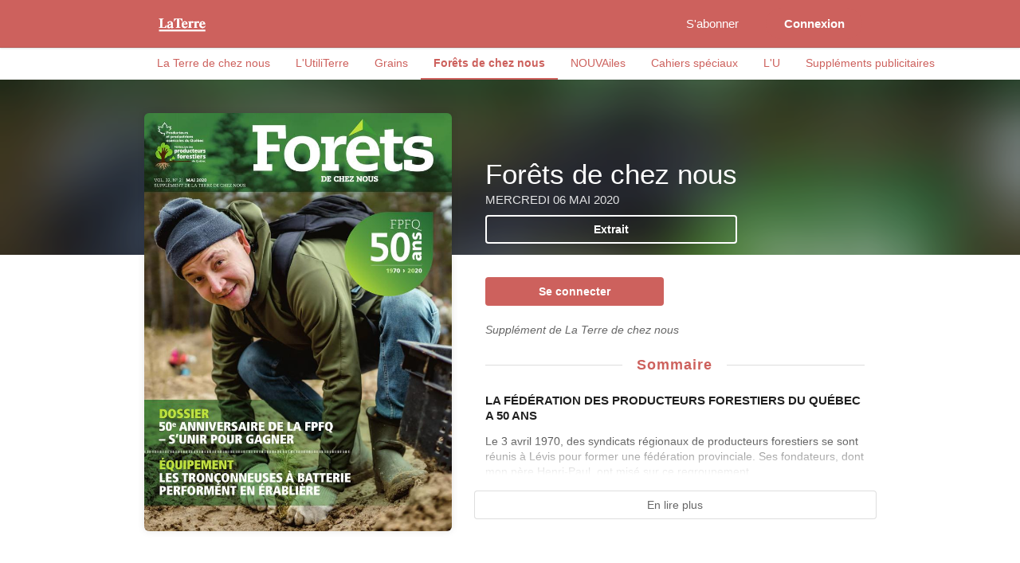

--- FILE ---
content_type: text/html; charset=utf-8
request_url: https://laterrekiosk.milibris.com/forets-de-chez-nous/forets-de-chez-nous/2020-05-06
body_size: 63182
content:




<!DOCTYPE html>
<html lang="fr">
    <head>
        <meta charset="utf-8" />
        <meta http-equiv="X-UA-Compatible" content="IE=edge,chrome=1" />
        <meta name="viewport" content="width=device-width, initial-scale=1.0, maximum-scale=1.0" />

        
            <meta property="og:type" content="article" />
    <meta property="og:title" content="6 mai 2020 - Forêts de chez nous - La Terre" />
            <meta name="description" content="Supplément de La Terre de chez nous" />
        <meta property="og:description" content="Supplément de La Terre de chez nous" />
        <meta property="og:image" content="http://static.milibris.com/thumbnail/issue/7a61feb6-987d-42d0-b8ff-76f5a4ba6901/front/catalog-cover-large.jpeg" />
    <meta property="og:locale" content="fr_FR" />
    <meta property="og:url" content="https://laterrekiosk.milibris.com/forets-de-chez-nous/forets-de-chez-nous/2020-05-06" />

        
        <title>6 mai 2020 - Forêts de chez nous - La Terre</title>
        <link rel="stylesheet" type="text/css" href="/css/styles.css">

        
            <link rel="stylesheet" type="text/css" href="/css/pikaday.css"/>
        <script src="/js/lib/modernizr.js"></script>

        
         
                
<script type="text/javascript">
    window.mlKiosk = {};
    window.mlKiosk.config = {
        env: "production",
        debug: false,
        helpers: {
            searchModuleURL: "/search/"
        },
        authenticated: false,
        currentModule: 'catalog',
        currentCategorySlug: '',
        currentTitleSlug: 'forets-de-chez-nous',
        currentVersionSlug: 'forets-de-chez-nous',
        currentIssueSlug: '2020-05-06',
        mainModule: 'catalog',
        name: 'la-terre',
        analytics: {
            xiti: {
                sep: '::',
                getName: function(){
                    var name = mlKiosk.config.name + mlKiosk.config.analytics.xiti.sep + mlKiosk.config.currentModule;
                    return name;
                }
            }
        },
        modules: {
            catalog: {
                carrousel_banners: {"url":false,"autoplay":true,"autoplay_delay":3000,"pause_on_mouse_over":true,"background_parallax":75,"foreground_parallax":20,"controls":{"enabled":true,"previous":true,"next":true},"shortcuts":{"enabled":true,"previous":true,"next":true}}            },
            home: {
                carrousel_banners: {"url":false,"autoplay":true,"autoplay_delay":3000,"pause_on_mouse_over":true,"background_parallax":75,"foreground_parallax":20,"controls":{"enabled":true,"previous":true,"next":true},"shortcuts":{"enabled":true,"previous":true,"next":true}}            }
        }
    };
    window._build = '';
    window._commit = '';
    window._version = '0.12.43';
</script>
        
          <script sync='async' src='https://www.googletagservices.com/tag/js/gpt.js'></script>

  <script>
    var googletag = googletag || {};
    googletag.cmd = googletag.cmd || [];
  </script>

  <script>
  googletag.cmd.push(function() {
    googletag.defineSlot('/9040662/miLibris_leaderboard_web', [728, 90], 'div-gpt-ad-1508526176268-0').addService(googletag.pubads());
    googletag.pubads().enableSingleRequest();
    googletag.enableServices();
  });
</script>    </head>
    <body id="catalog">
            <div id=''>
        <script>
            googletag.cmd.push(function() { googletag.display(''); });
        </script>
    </div>

            <div class="ui vertical sidebar menu">
    <div class="item">
        <div class="ui header">Menu</div>
    </div>
    <a href="/" class="item">Accueil</a>
                                            <a href="https://laterre.ca/mon-compte/" class="item subscribe "  >S'abonner</a>
                <div class="item">
            <div class="ui header">Titres</div>
        </div>
                <a href="/la-terre-de-chez-nous" class="item">La Terre de chez nous</a>
                <a href="/l-utili-terre" class="item">L'UtiliTerre</a>
                <a href="/grains" class="item">Grains</a>
                <a href="/forets-de-chez-nous" class="active item">Forêts de chez nous</a>
                <a href="/nouv-ailes" class="item">NOUVAiles</a>
                <a href="/cahiers-speciaux" class="item">Cahiers spéciaux</a>
                <a href="/lu" class="item">L'U</a>
                <a href="/supplements-publicitaires" class="item">Suppléments publicitaires</a>
            
</div>
    
<div class="ui top fixed large borderless menu top_menu">
    <div class="ui container">
        <div class="toc item">
            <button class="ui primary circular icon button"><i class="sidebar icon"></i></button>
        </div>
                <a
            href="/"
            class="item"
                    >
            <img id="logo" class="logo" src="/img/logo.svg">
        </a>

                <div class="right menu">
                                                                                            <a href="https://laterre.ca/mon-compte/" class="item subscribe "  >S'abonner</a>
            
                        <div class="connection item">
                                <a href="/auth/signin" class="ui primary circular button"  >
                    <span>Connexion</span>
                </a>
                            </div>
                    </div>
                <div class="connection icon-only item">
                        <a href="/auth/signin" class="ui primary circular icon button"><i class="user icon"></i></a>
                    </div>
            </div>
</div>
            <div class="page pusher">
        <div class="content">
            




    <div class="ui vertical navigation basic segment">
    <div class="ui secondary navigation pointing menu">
        <div class="ui container">
                            <a
                    href="/la-terre-de-chez-nous"
                    class=" item"
                >
                    La Terre de chez nous                </a>
                            <a
                    href="/l-utili-terre"
                    class=" item"
                >
                    L'UtiliTerre                </a>
                            <a
                    href="/grains"
                    class=" item"
                >
                    Grains                </a>
                            <a
                    href="/forets-de-chez-nous"
                    class="active item"
                >
                    Forêts de chez nous                </a>
                            <a
                    href="/nouv-ailes"
                    class=" item"
                >
                    NOUVAiles                </a>
                            <a
                    href="/cahiers-speciaux"
                    class=" item"
                >
                    Cahiers spéciaux                </a>
                            <a
                    href="/lu"
                    class=" item"
                >
                    L'U                </a>
                            <a
                    href="/supplements-publicitaires"
                    class=" item"
                >
                    Suppléments publicitaires                </a>
                    </div>
    </div>
</div>




<div>
        <div id='div-gpt-ad-1508526176268-0' style="text-align:center;">
        <script>
            googletag.cmd.push(function() { googletag.display('div-gpt-ad-1508526176268-0'); });
        </script>
    </div>
        <div class="ui vertical stripe title head" style="position: relative;">
    <div style="width:100%; position: absolute; top: 0; height:220px;" blur="/cover/7a61feb6-987d-42d0-b8ff-76f5a4ba6901">
        <div style="height:100%; background-color:rgba(0,0,10,0.2);"></div>
    </div>

    <div class="ui stackable grid container">
        <div id="left_column" class="seven wide column issue_container">
            <div class="ui centered shadowed large image" style="display:block">
                
                                    <img
                        class="ui image"
                        src="//static.milibris.com/thumbnail/issue/7a61feb6-987d-42d0-b8ff-76f5a4ba6901/front/catalog-cover-large.jpeg"
                    >
                            </div>

        </div>
        <div id="right_column" class="nine wide column">
            <div class="ui basic segment wrapper">
                <div class="bottom aligned">
                    <h1 class="ui inverted header">
                        Forêts de chez nous                    </h1>
                    <h2 class="ui header sub">
                        Mercredi 06 mai 2020                    </h2>
                                                                <a
                                href="/reader/preview/7a61feb6-987d-42d0-b8ff-76f5a4ba6901"
                                class="ui fluid button inverted preview"
                        >
                            Extrait                        </a>
                                    </div>
            </div>

            <div class="ui basic segment">

                
<div class="ui two columns grid">
                        <div class="center aligned column">
            <a
                href="/auth/signin"
                class="ui fluid button primary"
            >
                Se connecter            </a>
        </div>
          </div>
                                    <div class="ui secondary segment description">
                      <!--h3 class="ui horizontal divider header">Description</h3-->
                      <p>Supplément de La Terre de chez nous</p>
                    </div>
                
                            </div>

            
                                    <div class="ui summary basic segment">
                <div class="ui stackable grid">
                                                            <div class="sixteen wide column">
                            <h3 class="ui horizontal divider header">Sommaire</h3>
                        </div>
                                                                                <div class="sixteen wide column">
                                <h4 class=" ui header">LA FÉDÉRATION DES PRODUCTEURS FORESTIERS DU QUÉBEC A 50 ANS</h4>
                                <p>Le 3 avril 1970, des syndicats régionaux de producteurs forestiers se sont réunis à Lévis pour former une fédération provinciale. Ses fondateurs, dont mon père Henri-Paul, ont misé sur ce regroupement...</p>
                            </div>
                                                                                                                                                                                                                                                                                                                                        </div>
                <div class="bottom gradient"></div>
            </div>
            <a class="ui summary basic fluid button">En lire plus</a>
            
        </div>
    </div>
</div>


            <div class="ui vertical segment">
            <div class="ui container issues_container">
                <div class="ui two columns stackable grid">
                    <div class="column right aligned">
                                            </div>
                </div>
                <div class="ui five column doubling grid issue-list" style="clear:both">
                        <div class="center aligned bottom column issue_container" data-date="2026-01-28">
        <div class="ui centered fluid image">
                        <a href="/forets-de-chez-nous/forets-de-chez-nous/2026-01-28">
                <img class="ui shadowed image" src="/img/default.png" data-src="//static.milibris.com/thumbnail/issue/8140b88e-8fbf-4a91-819d-bf37ea2d95a1/front/catalog-cover.png">
            </a>
        </div>
        <h3 class="issue_legend center aligned" style="margin-top:10px;color:rgba(0,0,0,0.6);font-size:0.750em;">28 janvier 2026</h3>
    </div>
    <div class="center aligned bottom column issue_container" data-date="2025-10-29">
        <div class="ui centered fluid image">
                            <a
                    class="ui label corner right right has_right"
                    href="/forets-de-chez-nous/forets-de-chez-nous/2025-10-29"
                    title="Gratuit"
                >
                    <i class="icon checkmark"></i>
                </a>
                        <a href="/forets-de-chez-nous/forets-de-chez-nous/2025-10-29">
                <img class="ui shadowed image" src="/img/default.png" data-src="//static.milibris.com/thumbnail/issue/95da14de-f644-4bc6-8d87-1dadb81b2e43/front/catalog-cover.png">
            </a>
        </div>
        <h3 class="issue_legend center aligned" style="margin-top:10px;color:rgba(0,0,0,0.6);font-size:0.750em;">29 octobre 2025</h3>
    </div>
    <div class="center aligned bottom column issue_container" data-date="2025-09-10">
        <div class="ui centered fluid image">
                            <a
                    class="ui label corner right right has_right"
                    href="/forets-de-chez-nous/forets-de-chez-nous/2025-09-10"
                    title="Gratuit"
                >
                    <i class="icon checkmark"></i>
                </a>
                        <a href="/forets-de-chez-nous/forets-de-chez-nous/2025-09-10">
                <img class="ui shadowed image" src="/img/default.png" data-src="//static.milibris.com/thumbnail/issue/a45c3511-1de6-4833-a242-88486d476557/front/catalog-cover.png">
            </a>
        </div>
        <h3 class="issue_legend center aligned" style="margin-top:10px;color:rgba(0,0,0,0.6);font-size:0.750em;">10 septembre 2025</h3>
    </div>
    <div class="center aligned bottom column issue_container" data-date="2025-04-30">
        <div class="ui centered fluid image">
                            <a
                    class="ui label corner right right has_right"
                    href="/forets-de-chez-nous/forets-de-chez-nous/2025-04-30"
                    title="Gratuit"
                >
                    <i class="icon checkmark"></i>
                </a>
                        <a href="/forets-de-chez-nous/forets-de-chez-nous/2025-04-30">
                <img class="ui shadowed image" src="/img/default.png" data-src="//static.milibris.com/thumbnail/issue/96b30879-5be9-43b9-8a0b-58f48dc30a6a/front/catalog-cover.png">
            </a>
        </div>
        <h3 class="issue_legend center aligned" style="margin-top:10px;color:rgba(0,0,0,0.6);font-size:0.750em;">30 avril 2025</h3>
    </div>
    <div class="center aligned bottom column issue_container" data-date="2025-01-29">
        <div class="ui centered fluid image">
                            <a
                    class="ui label corner right right has_right"
                    href="/forets-de-chez-nous/forets-de-chez-nous/2025-01-29"
                    title="Gratuit"
                >
                    <i class="icon checkmark"></i>
                </a>
                        <a href="/forets-de-chez-nous/forets-de-chez-nous/2025-01-29">
                <img class="ui shadowed image" src="/img/default.png" data-src="//static.milibris.com/thumbnail/issue/87b137bb-b2e1-4a51-84ab-4789a96abe7d/front/catalog-cover.png">
            </a>
        </div>
        <h3 class="issue_legend center aligned" style="margin-top:10px;color:rgba(0,0,0,0.6);font-size:0.750em;">29 janvier 2025</h3>
    </div>
    <div class="center aligned bottom column issue_container" data-date="2024-10-30">
        <div class="ui centered fluid image">
                            <a
                    class="ui label corner right right has_right"
                    href="/forets-de-chez-nous/forets-de-chez-nous/2024-10-30"
                    title="Gratuit"
                >
                    <i class="icon checkmark"></i>
                </a>
                        <a href="/forets-de-chez-nous/forets-de-chez-nous/2024-10-30">
                <img class="ui shadowed image" src="/img/default.png" data-src="//static.milibris.com/thumbnail/issue/ef5b01d7-d816-49ce-9e0a-f42caf13048f/front/catalog-cover.png">
            </a>
        </div>
        <h3 class="issue_legend center aligned" style="margin-top:10px;color:rgba(0,0,0,0.6);font-size:0.750em;">30 octobre 2024</h3>
    </div>
    <div class="center aligned bottom column issue_container" data-date="2024-08-28">
        <div class="ui centered fluid image">
                            <a
                    class="ui label corner right right has_right"
                    href="/forets-de-chez-nous/forets-de-chez-nous/2024-08-28"
                    title="Gratuit"
                >
                    <i class="icon checkmark"></i>
                </a>
                        <a href="/forets-de-chez-nous/forets-de-chez-nous/2024-08-28">
                <img class="ui shadowed image" src="/img/default.png" data-src="//static.milibris.com/thumbnail/issue/5603e3e5-2327-421f-bf5b-9274551a2152/front/catalog-cover.png">
            </a>
        </div>
        <h3 class="issue_legend center aligned" style="margin-top:10px;color:rgba(0,0,0,0.6);font-size:0.750em;">28 août 2024</h3>
    </div>
    <div class="center aligned bottom column issue_container" data-date="2024-05-01">
        <div class="ui centered fluid image">
                            <a
                    class="ui label corner right right has_right"
                    href="/forets-de-chez-nous/forets-de-chez-nous/2024-05-01"
                    title="Gratuit"
                >
                    <i class="icon checkmark"></i>
                </a>
                        <a href="/forets-de-chez-nous/forets-de-chez-nous/2024-05-01">
                <img class="ui shadowed image" src="/img/default.png" data-src="//static.milibris.com/thumbnail/issue/27b3b8f7-12ec-4df4-8bcf-94f358ef5333/front/catalog-cover.png">
            </a>
        </div>
        <h3 class="issue_legend center aligned" style="margin-top:10px;color:rgba(0,0,0,0.6);font-size:0.750em;">1 mai 2024</h3>
    </div>
    <div class="center aligned bottom column issue_container" data-date="2024-01-31">
        <div class="ui centered fluid image">
                            <a
                    class="ui label corner right right has_right"
                    href="/forets-de-chez-nous/forets-de-chez-nous/2024-01-31"
                    title="Gratuit"
                >
                    <i class="icon checkmark"></i>
                </a>
                        <a href="/forets-de-chez-nous/forets-de-chez-nous/2024-01-31">
                <img class="ui shadowed image" src="/img/default.png" data-src="//static.milibris.com/thumbnail/issue/140f02c9-8922-4b0c-9db1-efc7fa7434c8/front/catalog-cover.png">
            </a>
        </div>
        <h3 class="issue_legend center aligned" style="margin-top:10px;color:rgba(0,0,0,0.6);font-size:0.750em;">31 janvier 2024</h3>
    </div>
    <div class="center aligned bottom column issue_container" data-date="2023-11-01">
        <div class="ui centered fluid image">
                        <a href="/forets-de-chez-nous/forets-de-chez-nous/2023-11-01">
                <img class="ui shadowed image" src="/img/default.png" data-src="//static.milibris.com/thumbnail/issue/ff3ebc38-612f-433e-a304-fa95a3c72933/front/catalog-cover.png">
            </a>
        </div>
        <h3 class="issue_legend center aligned" style="margin-top:10px;color:rgba(0,0,0,0.6);font-size:0.750em;">1 novembre 2023</h3>
    </div>
    <div class="center aligned bottom column issue_container" data-date="2023-08-30">
        <div class="ui centered fluid image">
                        <a href="/forets-de-chez-nous/forets-de-chez-nous/2023-08-30">
                <img class="ui shadowed image" src="/img/default.png" data-src="//static.milibris.com/thumbnail/issue/784e8d7d-7cdb-4476-9705-5892110dd199/front/catalog-cover.png">
            </a>
        </div>
        <h3 class="issue_legend center aligned" style="margin-top:10px;color:rgba(0,0,0,0.6);font-size:0.750em;">30 août 2023</h3>
    </div>
    <div class="center aligned bottom column issue_container" data-date="2023-05-03">
        <div class="ui centered fluid image">
                        <a href="/forets-de-chez-nous/forets-de-chez-nous/2023-05-03">
                <img class="ui shadowed image" src="/img/default.png" data-src="//static.milibris.com/thumbnail/issue/01f713bf-6f69-4ffd-8163-6e9e2aff11de/front/catalog-cover.png">
            </a>
        </div>
        <h3 class="issue_legend center aligned" style="margin-top:10px;color:rgba(0,0,0,0.6);font-size:0.750em;">3 mai 2023</h3>
    </div>
    <div class="center aligned bottom column issue_container" data-date="2023-02-01">
        <div class="ui centered fluid image">
                        <a href="/forets-de-chez-nous/forets-de-chez-nous/2023-02-01">
                <img class="ui shadowed image" src="/img/default.png" data-src="//static.milibris.com/thumbnail/issue/ddca8e32-9681-4477-8d33-ecb2d8243766/front/catalog-cover.png">
            </a>
        </div>
        <h3 class="issue_legend center aligned" style="margin-top:10px;color:rgba(0,0,0,0.6);font-size:0.750em;">1 février 2023</h3>
    </div>
    <div class="center aligned bottom column issue_container" data-date="2022-11-02">
        <div class="ui centered fluid image">
                        <a href="/forets-de-chez-nous/forets-de-chez-nous/2022-11-02">
                <img class="ui shadowed image" src="/img/default.png" data-src="//static.milibris.com/thumbnail/issue/8b40220e-7800-4443-9adc-e6d69a65a5fa/front/catalog-cover.png">
            </a>
        </div>
        <h3 class="issue_legend center aligned" style="margin-top:10px;color:rgba(0,0,0,0.6);font-size:0.750em;">2 novembre 2022</h3>
    </div>
    <div class="center aligned bottom column issue_container" data-date="2022-08-31">
        <div class="ui centered fluid image">
                        <a href="/forets-de-chez-nous/forets-de-chez-nous/2022-08-31">
                <img class="ui shadowed image" src="/img/default.png" data-src="//static.milibris.com/thumbnail/issue/49fb1a11-a5e9-4910-af62-9e4183df901a/front/catalog-cover.png">
            </a>
        </div>
        <h3 class="issue_legend center aligned" style="margin-top:10px;color:rgba(0,0,0,0.6);font-size:0.750em;">31 août 2022</h3>
    </div>
    <div class="center aligned bottom column issue_container" data-date="2022-05-04">
        <div class="ui centered fluid image">
                        <a href="/forets-de-chez-nous/forets-de-chez-nous/2022-05-04">
                <img class="ui shadowed image" src="/img/default.png" data-src="//static.milibris.com/thumbnail/issue/87684a56-8b72-4e08-8da5-0635bc51f28a/front/catalog-cover.png">
            </a>
        </div>
        <h3 class="issue_legend center aligned" style="margin-top:10px;color:rgba(0,0,0,0.6);font-size:0.750em;">4 mai 2022</h3>
    </div>
    <div class="center aligned bottom column issue_container" data-date="2022-02-02">
        <div class="ui centered fluid image">
                        <a href="/forets-de-chez-nous/forets-de-chez-nous/2022-02-02">
                <img class="ui shadowed image" src="/img/default.png" data-src="//static.milibris.com/thumbnail/issue/82d1d2fc-35c8-490a-802f-ae89293845d2/front/catalog-cover.png">
            </a>
        </div>
        <h3 class="issue_legend center aligned" style="margin-top:10px;color:rgba(0,0,0,0.6);font-size:0.750em;">2 février 2022</h3>
    </div>
    <div class="center aligned bottom column issue_container" data-date="2021-11-03">
        <div class="ui centered fluid image">
                        <a href="/forets-de-chez-nous/forets-de-chez-nous/2021-11-03">
                <img class="ui shadowed image" src="/img/default.png" data-src="//static.milibris.com/thumbnail/issue/6c8bd9e1-ce7c-4c40-acf9-11bb798d278e/front/catalog-cover.png">
            </a>
        </div>
        <h3 class="issue_legend center aligned" style="margin-top:10px;color:rgba(0,0,0,0.6);font-size:0.750em;">3 novembre 2021</h3>
    </div>
    <div class="center aligned bottom column issue_container" data-date="2021-09-01">
        <div class="ui centered fluid image">
                        <a href="/forets-de-chez-nous/forets-de-chez-nous/2021-09-01">
                <img class="ui shadowed image" src="/img/default.png" data-src="//static.milibris.com/thumbnail/issue/3e592729-320e-4f0e-b99b-af020f957cad/front/catalog-cover.png">
            </a>
        </div>
        <h3 class="issue_legend center aligned" style="margin-top:10px;color:rgba(0,0,0,0.6);font-size:0.750em;">1 septembre 2021</h3>
    </div>
    <div class="center aligned bottom column issue_container" data-date="2021-05-05">
        <div class="ui centered fluid image">
                        <a href="/forets-de-chez-nous/forets-de-chez-nous/2021-05-05">
                <img class="ui shadowed image" src="/img/default.png" data-src="//static.milibris.com/thumbnail/issue/8f52bd5f-0184-4672-9c16-252319ee3329/front/catalog-cover.png">
            </a>
        </div>
        <h3 class="issue_legend center aligned" style="margin-top:10px;color:rgba(0,0,0,0.6);font-size:0.750em;">5 mai 2021</h3>
    </div>
    <div class="center aligned bottom column issue_container" data-date="2021-02-03">
        <div class="ui centered fluid image">
                        <a href="/forets-de-chez-nous/forets-de-chez-nous/2021-02-03">
                <img class="ui shadowed image" src="/img/default.png" data-src="//static.milibris.com/thumbnail/issue/7d9e8c67-8328-4a43-80b7-36a955fc96b4/front/catalog-cover.png">
            </a>
        </div>
        <h3 class="issue_legend center aligned" style="margin-top:10px;color:rgba(0,0,0,0.6);font-size:0.750em;">3 février 2021</h3>
    </div>
    <div class="center aligned bottom column issue_container" data-date="2020-11-04">
        <div class="ui centered fluid image">
                        <a href="/forets-de-chez-nous/forets-de-chez-nous/2020-11-04">
                <img class="ui shadowed image" src="/img/default.png" data-src="//static.milibris.com/thumbnail/issue/79ac93ce-28fe-4950-ab52-7cb8c4fd6a23/front/catalog-cover.png">
            </a>
        </div>
        <h3 class="issue_legend center aligned" style="margin-top:10px;color:rgba(0,0,0,0.6);font-size:0.750em;">4 novembre 2020</h3>
    </div>
    <div class="center aligned bottom column issue_container" data-date="2020-09-02">
        <div class="ui centered fluid image">
                        <a href="/forets-de-chez-nous/forets-de-chez-nous/2020-09-02">
                <img class="ui shadowed image" src="/img/default.png" data-src="//static.milibris.com/thumbnail/issue/1c1fb5ae-0a39-44c1-9468-875f88587faf/front/catalog-cover.png">
            </a>
        </div>
        <h3 class="issue_legend center aligned" style="margin-top:10px;color:rgba(0,0,0,0.6);font-size:0.750em;">2 septembre 2020</h3>
    </div>
    <div class="center aligned bottom column issue_container" data-date="2020-02-05">
        <div class="ui centered fluid image">
                        <a href="/forets-de-chez-nous/forets-de-chez-nous/2020-02-05">
                <img class="ui shadowed image" src="/img/default.png" data-src="//static.milibris.com/thumbnail/issue/58f391df-905b-4389-8b32-1b2043f44bfd/front/catalog-cover.png">
            </a>
        </div>
        <h3 class="issue_legend center aligned" style="margin-top:10px;color:rgba(0,0,0,0.6);font-size:0.750em;">5 février 2020</h3>
    </div>
    <div class="center aligned bottom column issue_container" data-date="2019-11-06">
        <div class="ui centered fluid image">
                        <a href="/forets-de-chez-nous/forets-de-chez-nous/2019-11-06">
                <img class="ui shadowed image" src="/img/default.png" data-src="//static.milibris.com/thumbnail/issue/f8a14e07-cb05-42ee-a546-960a68684f5a/front/catalog-cover.png">
            </a>
        </div>
        <h3 class="issue_legend center aligned" style="margin-top:10px;color:rgba(0,0,0,0.6);font-size:0.750em;">6 novembre 2019</h3>
    </div>
    <div class="center aligned bottom column issue_container" data-date="2019-09-04">
        <div class="ui centered fluid image">
                        <a href="/forets-de-chez-nous/forets-de-chez-nous/2019-09-04">
                <img class="ui shadowed image" src="/img/default.png" data-src="//static.milibris.com/thumbnail/issue/93649c3b-77e0-40d8-bb97-aff39d4d80a3/front/catalog-cover.png">
            </a>
        </div>
        <h3 class="issue_legend center aligned" style="margin-top:10px;color:rgba(0,0,0,0.6);font-size:0.750em;">4 septembre 2019</h3>
    </div>
    <div class="center aligned bottom column issue_container" data-date="2019-05-01">
        <div class="ui centered fluid image">
                        <a href="/forets-de-chez-nous/forets-de-chez-nous/2019-05-01">
                <img class="ui shadowed image" src="/img/default.png" data-src="//static.milibris.com/thumbnail/issue/0d434058-c413-4957-9be5-c34cab153a04/front/catalog-cover.png">
            </a>
        </div>
        <h3 class="issue_legend center aligned" style="margin-top:10px;color:rgba(0,0,0,0.6);font-size:0.750em;">1 mai 2019</h3>
    </div>
    <div class="center aligned bottom column issue_container" data-date="2019-02-06">
        <div class="ui centered fluid image">
                        <a href="/forets-de-chez-nous/forets-de-chez-nous/2019-02-06">
                <img class="ui shadowed image" src="/img/default.png" data-src="//static.milibris.com/thumbnail/issue/7b8f0469-5b66-4783-a881-dcf654dd235d/front/catalog-cover.png">
            </a>
        </div>
        <h3 class="issue_legend center aligned" style="margin-top:10px;color:rgba(0,0,0,0.6);font-size:0.750em;">6 février 2019</h3>
    </div>
    <div class="center aligned bottom column issue_container" data-date="2018-11-07">
        <div class="ui centered fluid image">
                        <a href="/forets-de-chez-nous/forets-de-chez-nous/2018-11-07">
                <img class="ui shadowed image" src="/img/default.png" data-src="//static.milibris.com/thumbnail/issue/5fec6f1d-1a48-467b-9ed6-33529b27eb44/front/catalog-cover.png">
            </a>
        </div>
        <h3 class="issue_legend center aligned" style="margin-top:10px;color:rgba(0,0,0,0.6);font-size:0.750em;">7 novembre 2018</h3>
    </div>
    <div class="center aligned bottom column issue_container" data-date="2018-09-05">
        <div class="ui centered fluid image">
                        <a href="/forets-de-chez-nous/forets-de-chez-nous/2018-09-05">
                <img class="ui shadowed image" src="/img/default.png" data-src="//static.milibris.com/thumbnail/issue/1dca79db-c1e8-4d86-98ce-6203c7ae8422/front/catalog-cover.png">
            </a>
        </div>
        <h3 class="issue_legend center aligned" style="margin-top:10px;color:rgba(0,0,0,0.6);font-size:0.750em;">5 septembre 2018</h3>
    </div>
    <div class="center aligned bottom column issue_container" data-date="2018-05-02">
        <div class="ui centered fluid image">
                        <a href="/forets-de-chez-nous/forets-de-chez-nous/2018-05-02">
                <img class="ui shadowed image" src="/img/default.png" data-src="//static.milibris.com/thumbnail/issue/fb943c8d-05bd-4f33-aae3-37f0de983d94/front/catalog-cover.png">
            </a>
        </div>
        <h3 class="issue_legend center aligned" style="margin-top:10px;color:rgba(0,0,0,0.6);font-size:0.750em;">2 mai 2018</h3>
    </div>
    <div class="center aligned bottom column issue_container" data-date="2018-02-07">
        <div class="ui centered fluid image">
                        <a href="/forets-de-chez-nous/forets-de-chez-nous/2018-02-07">
                <img class="ui shadowed image" src="/img/default.png" data-src="//static.milibris.com/thumbnail/issue/15876738-c039-410b-ac41-ad77582505ee/front/catalog-cover.png">
            </a>
        </div>
        <h3 class="issue_legend center aligned" style="margin-top:10px;color:rgba(0,0,0,0.6);font-size:0.750em;">7 février 2018</h3>
    </div>
    <div class="center aligned bottom column issue_container" data-date="2017-11-08">
        <div class="ui centered fluid image">
                        <a href="/forets-de-chez-nous/forets-de-chez-nous/2017-11-08">
                <img class="ui shadowed image" src="/img/default.png" data-src="//static.milibris.com/thumbnail/issue/e2c4bb24-2c88-4b63-9e40-1faa870aac17/front/catalog-cover.png">
            </a>
        </div>
        <h3 class="issue_legend center aligned" style="margin-top:10px;color:rgba(0,0,0,0.6);font-size:0.750em;">8 novembre 2017</h3>
    </div>
    <div class="center aligned bottom column issue_container" data-date="2017-09-06">
        <div class="ui centered fluid image">
                        <a href="/forets-de-chez-nous/forets-de-chez-nous/2017-09-06">
                <img class="ui shadowed image" src="/img/default.png" data-src="//static.milibris.com/thumbnail/issue/83c46f31-4428-46f8-a4e9-6d44f0573ba1/front/catalog-cover.png">
            </a>
        </div>
        <h3 class="issue_legend center aligned" style="margin-top:10px;color:rgba(0,0,0,0.6);font-size:0.750em;">6 septembre 2017</h3>
    </div>
    <div class="center aligned bottom column issue_container" data-date="2017-02-08">
        <div class="ui centered fluid image">
                        <a href="/forets-de-chez-nous/forets-de-chez-nous/2017-02-08">
                <img class="ui shadowed image" src="/img/default.png" data-src="//static.milibris.com/thumbnail/issue/dafa48a8-885f-4bcc-8451-a92e5e7955d4/front/catalog-cover.png">
            </a>
        </div>
        <h3 class="issue_legend center aligned" style="margin-top:10px;color:rgba(0,0,0,0.6);font-size:0.750em;">8 février 2017</h3>
    </div>
    <div class="center aligned bottom column issue_container" data-date="2016-11-09">
        <div class="ui centered fluid image">
                        <a href="/forets-de-chez-nous/forets-de-chez-nous/2016-11-09">
                <img class="ui shadowed image" src="/img/default.png" data-src="//static.milibris.com/thumbnail/issue/9c7406eb-6182-4727-81d4-aca198067433/front/catalog-cover.png">
            </a>
        </div>
        <h3 class="issue_legend center aligned" style="margin-top:10px;color:rgba(0,0,0,0.6);font-size:0.750em;">9 novembre 2016</h3>
    </div>
    <div class="center aligned bottom column issue_container" data-date="2016-09-07">
        <div class="ui centered fluid image">
                        <a href="/forets-de-chez-nous/forets-de-chez-nous/2016-09-07">
                <img class="ui shadowed image" src="/img/default.png" data-src="//static.milibris.com/thumbnail/issue/44873546-618c-4840-99ad-d56c312ecfa9/front/catalog-cover.png">
            </a>
        </div>
        <h3 class="issue_legend center aligned" style="margin-top:10px;color:rgba(0,0,0,0.6);font-size:0.750em;">7 septembre 2016</h3>
    </div>
    <div class="center aligned bottom column issue_container" data-date="2016-05-04">
        <div class="ui centered fluid image">
                        <a href="/forets-de-chez-nous/forets-de-chez-nous/2016-05-04">
                <img class="ui shadowed image" src="/img/default.png" data-src="//static.milibris.com/thumbnail/issue/60af5abd-2847-4d36-b9e9-271cf659aa2b/front/catalog-cover.png">
            </a>
        </div>
        <h3 class="issue_legend center aligned" style="margin-top:10px;color:rgba(0,0,0,0.6);font-size:0.750em;">4 mai 2016</h3>
    </div>
    <div class="center aligned bottom column issue_container" data-date="2016-02-10">
        <div class="ui centered fluid image">
                        <a href="/forets-de-chez-nous/forets-de-chez-nous/2016-02-10">
                <img class="ui shadowed image" src="/img/default.png" data-src="//static.milibris.com/thumbnail/issue/fd73f573-6db8-440d-bbe6-a559545ff2db/front/catalog-cover.png">
            </a>
        </div>
        <h3 class="issue_legend center aligned" style="margin-top:10px;color:rgba(0,0,0,0.6);font-size:0.750em;">10 février 2016</h3>
    </div>
    <div class="center aligned bottom column issue_container" data-date="2015-11-11">
        <div class="ui centered fluid image">
                        <a href="/forets-de-chez-nous/forets-de-chez-nous/2015-11-11">
                <img class="ui shadowed image" src="/img/default.png" data-src="//static.milibris.com/thumbnail/issue/c1080022-ebba-4d20-80af-8658871938e8/front/catalog-cover.png">
            </a>
        </div>
        <h3 class="issue_legend center aligned" style="margin-top:10px;color:rgba(0,0,0,0.6);font-size:0.750em;">11 novembre 2015</h3>
    </div>
    <div class="center aligned bottom column issue_container" data-date="2015-09-09">
        <div class="ui centered fluid image">
                        <a href="/forets-de-chez-nous/forets-de-chez-nous/2015-09-09">
                <img class="ui shadowed image" src="/img/default.png" data-src="//static.milibris.com/thumbnail/issue/daf1840e-7439-42f8-9856-1cb3006ab590/front/catalog-cover.png">
            </a>
        </div>
        <h3 class="issue_legend center aligned" style="margin-top:10px;color:rgba(0,0,0,0.6);font-size:0.750em;">9 septembre 2015</h3>
    </div>
    <div class="center aligned bottom column issue_container" data-date="2015-05-06">
        <div class="ui centered fluid image">
                        <a href="/forets-de-chez-nous/forets-de-chez-nous/2015-05-06">
                <img class="ui shadowed image" src="/img/default.png" data-src="//static.milibris.com/thumbnail/issue/8063c511-f46c-412c-aa2e-ae2935814483/front/catalog-cover.png">
            </a>
        </div>
        <h3 class="issue_legend center aligned" style="margin-top:10px;color:rgba(0,0,0,0.6);font-size:0.750em;">6 mai 2015</h3>
    </div>
                </div>
            </div>
        </div>
    </div>

    <div class="ui summary small longer modal">
    <i class="close icon"></i>
    <div class="header">6 mai 2020</div>
    <div class="scrolling content">
        <div class="ui stackable grid">
                            <div class="sixteen wide column">
                    <h3 class="ui horizontal divider header">EDITORIAL</h3>
                </div>
                                                <div class="eight wide column">
                    <h4 class=" ui header">LA FÉDÉRATION DES PRODUCTEURS FORESTIERS DU QUÉBEC A 50 ANS</h4>
                    <p>Le 3 avril 1970, des syndicats régionaux de producteurs forestiers se sont réunis à Lévis pour former une fédération provinciale. Ses fondateurs, dont mon père Henri-Paul, ont misé sur ce regroupement...</p>
                </div>
                                <div class="eight wide column">
                    <h4 class=" ui header">LE QUÉBEC DOIT SOUTENIR LES CABANES À SUCRE</h4>
                    <p>La crise sanitaire engendrée par la covid-19 cause des maux de tête aux producteurs et productrices acéricoles. En ces temps de distanciation sociale, de confinement et d’incertitude économique, notre...</p>
                </div>
                                            <div class="sixteen wide column">
                    <h3 class="ui horizontal divider header">ACTUALITÉS</h3>
                </div>
                                                <div class="eight wide column">
                    <h4 class=" ui header">ÉRABLE D’ICI POUR DES PRODUITS LOCAUX</h4>
                    <p>Érable d’ici est un répertoire d’érablières qui vendent leurs produits directement aux consommateurs, sur place ou par le biais de leur site Web. Comptant plus de 500 érablières inscrites, cette...</p>
                </div>
                                <div class="eight wide column">
                    <h4 class=" ui header">UN LIVRE EN HÉRITAGE</h4>
                    <p>Le 18 février dernier, c’est avec fierté que les Producteurs et productrices acéricoles du Québec (PPAQ) lançait Si l’érable m’était conté : 1920-2020 un siècle d’acériculture au Québec. Ce livre...</p>
                </div>
                                <div class="eight wide column">
                    <h4 class=" ui header">LANCEMENT DE LA PHASE 2 DE LA CAMPAGNE AVEZ-VOUS VOTRE FORESTIER DE FAMILLE?</h4>
                    <p>En mai 2018, six partenaires se sont réunis pour lancer la campagne provinciale Avez-vous votre forestier de famille? Ces six partenaires (le ministère des Forêts, de la Faune et des Parcs, l’Union...</p>
                </div>
                                <div class="eight wide column">
                    <h4 class=" ui header">ADOPTION DU PROJET DE LOI 48 POUR LES BOISÉS SOUS AMÉNAGEMENT</h4>
                    <p>Juste avant la suspension des travaux de l’Assemblée nationale en raison de la pandémie de la COVID-19, le projet de loi 48 a été adopté. Cette loi vise la création d’une catégorie d’immeubles pour...</p>
                </div>
                                <div class="eight wide column">
                    <h4 class=" ui header">PORTRAIT ÉCONOMIQUE DES FORÊTS PRIVÉES : 25 000 EMPLOIS RECENSÉS</h4>
                    <p>En mettant en valeur le potentiel sylvicole de leurs lots boisés, des dizaines de milliers de propriétaires forestiers contribuent à engendrer une activité économique structurante pour les communautés...</p>
                </div>
                                            <div class="sixteen wide column">
                    <h3 class="ui horizontal divider header">DOSSIER</h3>
                </div>
                                                <div class="eight wide column">
                    <h4 class=" ui header">50 ANS DE BATAILLES POUR L’AVENIR</h4>
                    <p>Les pionniers de la Fédération des producteurs forestiers du Québec (FPFQ), il y a 50 ans, voulaient se doter d’un organisme commun afin d’obtenir plus de poids dans leurs demandes auprès des...</p>
                </div>
                                <div class="eight wide column">
                    <h4 class=" ui header">« ON SE FAISAIT EXPLOITER »</h4>
                    <p>« À l’époque, les propriétaires de forêts privées n’avaient pas beaucoup de poids auprès des acheteurs de bois, soit les scieries et les papetières, surtout dans les régions où ces compagnies...</p>
                </div>
                                <div class="eight wide column">
                    <h4 class=" ui header">L’HOMME QUI RÊVAIT AUX ARBRES</h4>
                    <p>Le travail en forêt est une passion, un mode de vie et une tradition familiale pour un grand nombre de producteurs de bois. Un exemple? Pierre-Maurice Gagnon, l’actuel président de la FPFQ. Très...</p>
                </div>
                                <div class="eight wide column">
                    <h4 class=" ui header">L’éternel combat des syndicalistes forestiers</h4>
                    <p>Unir les producteurs et défendre les bienfaits de la mise en marché collective, voilà le combat à l’origine de la FPFQ, assure Pierre-Maurice Gagnon, président de la Fédération des producteurs...</p>
                </div>
                                <div class="eight wide column">
                    <h4 class=" ui header">« LE PRODUCTEUR FORESTIER EST UN INCOMPRIS! »</h4>
                    <p>Le futur de l’exploitation de la forêt privée repose, en grande partie, sur le lien qui se crée entre le producteur forestier, la société et le gouvernement, croit Marc-André Côté, directeur général...</p>
                </div>
                                <div class="eight wide column">
                    <h4 class=" ui header">Les producteurs forestiers ont connu 3 bouleversements en 50 ans</h4>
                    <p>1- Bouleversement des marchés Dans les années 1970, les producteurs vendaient principalement leur bois pour la fabrication de pâte à papier. Puis, les usines de pâtes et papiers ont graduellement...</p>
                </div>
                                <div class="eight wide column">
                    <h4 class=" ui header">DES DATES IMPORTANTES POUR LA FÉDÉRATION</h4>
                    <p>1970 Fondation de la Fédération des producteurs de bois du Québec à Lévis le 3 avril. 1971 Lancement du bulletin Information forestière à l’intention des permanents et administrateurs des syndicats,...</p>
                </div>
                                            <div class="sixteen wide column">
                    <h3 class="ui horizontal divider header">ÉQUIPEMENT</h3>
                </div>
                                                <div class="eight wide column">
                    <h4 class=" ui header">LES TRONÇONNEUSES À BATTERIE PASSENT LE TEST EN ÉRABLIÈRE</h4>
                    <p>Les tronçonneuses à batterie ont longtemps eu la réputation de n’être que des jouets pour enfants, mais ce n’est plus le cas des nouveaux modèles. Puissantes et assez durables, ces scies sont même...</p>
                </div>
                                <div class="eight wide column">
                    <h4 class=" ui header">QUATRE TRONÇONNEUSES À BATTERIE TESTÉES POUR VOUS</h4>
                    <p>L’acériculteur et émondeur professionnel Mathieu Foisy livre ici ses commentaires à la suite de l’essai de quatre tronçonneuses à batterie dans son érablière. Il ne s’agit pas de tests validés...</p>
                </div>
                                <div class="eight wide column">
                    <h4 class=" ui header">Husqvarna T536</h4>
                    <p>« Husqvarna offre différents modèles de scie à chaîne à batterie dont celui de grade professionnel, sans poignée arrière. Ce modèle sert uniquement à ébrancher. La scie est maniée d’une seule main, ce...</p>
                </div>
                                <div class="eight wide column">
                    <h4 class=" ui header">Milwaukee M18 Fuel</h4>
                    <p>« Le produit est excellent. Ce n’est pas la scie la plus puissante des quatre, mais elle est capable d’en prendre. Tu peux lui mettre de la pression quand tu coupes [le bois], et elle ne ralentit pas....</p>
                </div>
                                <div class="eight wide column">
                    <h4 class=" ui header">Stihl MSA220</h4>
                    <p>« Stihl est une compagnie spécialisée dans la fabrication de scies à chaîne, et ça paraît. Quand je regarde ce modèle à batterie, je vois un vrai design de scie mécanique, comme celles au gaz. Sans...</p>
                </div>
                                            <div class="sixteen wide column">
                    <h3 class="ui horizontal divider header">RECHERCHE</h3>
                </div>
                                                <div class="sixteen wide column">
                    <h4 class=" ui header">DES TECHNIQUES DE PRÉVENTION ET DE CORRECTION DU GOÛT DE BOURGEON POUR STABILISER LA SAVEUR DU SIROP D’ÉRABLE</h4>
                    <p>Les résultats d’un projet de recherche du Centre ACER, réalisé en collaboration avec un club d’encadrement technique acéricole, ont permis de décrire comment des précurseurs interviennent dans...</p>
                </div>
                                    </div>
    </div>
    <div class="actions">
        <div class="ui cancel button">Fermer</div>
    </div>
</div>

<div class="ui consume-complete modal">
    <div class="header">Merci</div>
    <div class="content">
        <p>
                            Vous venez de consommer 1 crédit. Il vous reste  crédit(s).                    </p>
    </div>
    <div class="actions">
        <div class="ui approve button">
            Ok        </div>
    </div>
</div>
        </div>
        <div id="footer" class="ui stripe vertical footer">
    <div class="ui container">
        <div class="ui stackable divided equal height stackable grid">
                        <div class="three wide column">
                                <div class="ui link list">
                                            <a
                            href="mailto:weblaterre@laterre.ca"
                            class="item"
                            target="_blank" rel="noopener"                        >
                                                            <i class="envelope icon"></i>
                                                        Contact                        </a>
                                            <a
                            href="https://laterre.ca/politiques-sur-la-vie-privee/"
                            class="item"
                            target="_blank" rel="noopener"                        >
                                                            <i class="info icon"></i>
                                                        Politique de confidentialité                        </a>
                                            <a
                            href="https://laterre.ca/conditions-dutilisation/"
                            class="item"
                            target="_blank" rel="noopener"                        >
                                                            <i class="info icon"></i>
                                                        Conditions d'utilisation                        </a>
                                    </div>
            </div>
                        <div class="three wide column">
                                <div class="ui link list">
                                            <a
                            href="https://twitter.com/laterreca"
                            class="item"
                            target="_blank" rel="noopener"                        >
                                                            <i class="twitter icon"></i>
                                                        Twitter                        </a>
                                            <a
                            href="https://www.facebook.com/laterreca"
                            class="item"
                            target="_blank" rel="noopener"                        >
                                                            <i class="facebook icon"></i>
                                                        Facebook                        </a>
                                    </div>
            </div>
                                    <div class="four wide column">
                <p>&copy; miLibris - 2026</p>
            </div>
        </div>
    </div>
 </div>
    </div>
        <script src="/js/lib/jquery-2.1.4.min.js"></script>
        <script src="/js/lib/semantic.min.js"></script>
        <script src="/js/lib/blur.js"></script>
        <script src="/js/lib/moment-with-locales.js"></script>
        <script>moment.locale('fr');</script>
        <script src="/js/common.js"></script>
        <script src="/js/custom.js"></script>
        <script src="/js/search.js"></script>
            <script src="/js/pikaday_i18n.js"></script>
    <script src="/js/lib/pikaday.js"></script>
    <script src="/js/front_issue.js"></script>
    <script src="/js/carrousel_banners.js"></script>

    <script>
        // XXX Used in catalog.js
        var current_issue_date = "2020-05-06";
        var latest_issue_date = "2026-01-28";
        var oldest_issue_date = "2015-05-06";
    </script>
    <script src="/js/catalog.js"></script>
        
    <script>
                                   </script>
                <div class="ui search small modal">
    <i class="close icon"></i>
    <div class="header">Rechercher</div>
    <div class="content">
        <div class="ui fluid icon input">
            <input type="text" placeholder="Termes à rechercher" id="search-input" />
            <i class="inverted circular search link icon" id="search-button"></i>
        </div>
        <!-- Filters -->
        <div class="ui fluid" style="padding:5px">
            <div class="ui floating dropdown" id="search-order-dropdown" style="margin-right:20px">
                <a class="text" id="search-order">Trier par date</a> <i class="dropdown icon"></i>
                <div class="menu">
                    <div class="item">Trier par date</div>
                    <div class="item">Trier par pertinence</div>
                </div>
            </div>
            <div class="ui floating dropdown" id="search-phrase-dropdown" style="margin-right:20px">
                <a class="text" id="search-phrase">Tous les termes</a> <i class="dropdown icon"></i>
                <div class="menu">
                    <div class="item">Tous les termes</div>
                    <div class="item">Un des termes</div>
                </div>
            </div>
            <div class="ui floating dropdown" id="search-mindate-dropdown" style="margin-right:20px">
                <a class="text" id="search-mindate">Date Indifférente</a> <i class="dropdown icon"></i>
                <div class="menu">
                    <div class="item">Date Indifférente</div>
                    <div class="item">Moins de 24 heures</div>
                    <div class="item">Moins d'une semaine</div>
                    <div class="item">Moins d'un mois</div>
                    <div class="item">Moins de 3 mois</div>
                    <div class="item">Moins d'un an</div>
                </div>
            </div>
        </div>
        <!-- Empty base item -->
        <div class="item" style="display:none" id="result-base" data-base-link="/search/article/">
            <div class="image" style="max-height:none !important">
                <img class="result-image ui small centered image shadowed" src="">
                <p style="text-align:center;margin-top:5px">
                    <span class="result-date"></span><br />
                    <span class="result-count">
                        <span class="result-count-number"></span> résultats                    </span>
                </p>
            </div>
            <div class="top aligned content">
                <div class="ui divider" style="display:none"></div>
                <p class="header">
                    <a class="result-title header"></a>
                    <span class="result-meta meta" style="font-size:0.75em"></span>
                </p>
                <div class="description">
                    <p class="result-highlight"></p>
                </div>
            </div>
        </div>
        <div class="item" style="display:none" id="no-result">
            <em style="width:100%;text-align:center">Aucun résultat trouvé</em>
        </div>
        <!-- Results -->
        <div class="ui divided items" id="search-results">
        </div>
        <div class="ui segment" style="border:0;display:none" id="search-loader">
            <div class="ui active inverted dimmer">
                <div class="ui loader"></div>
            </div>
        </div>
    </div>
</div>

<script>
var openSearchModal = (function() {
    var onResultClick = function() {};
    var locale = "fr";
    var last_result = null;
    var last_result_el = null;
    var issue_results = 0;
    var result_meta_template = "page {{page}}";
    var addResult = function(result) {
        if (result.highlights) {
            var title = result.title;
            var highlight = result.highlights[0];
            var image = '//static.milibris.com/thumbnail/issue/' + result.issue_mid + '/front/catalog-cover-large.jpeg';
            var base = $('#result-base');
            var meta_text = result_meta_template;
            var pub_date = moment(result.publication_date, 'YYYY-MM-DD');
            meta_text = meta_text.replace(/[{]{2}page[}]{2}/, result.start_page);
            if (last_result && last_result_el && last_result.issue_mid == result.issue_mid) {
                issue_results += 1;
                var el = base.find('.content').clone();
                el.find('.result-title').text(title.replace(/<[^>]+>/ig, ''));
                el.find('.result-title').attr('data-issue-mid', result.issue_mid);
                el.find('.result-title').attr('data-article-mid', result.mid);
                el.find('.result-title').click(onResultClick);
                el.find('.result-highlight').html(highlight);
                el.find('.result-meta').text(meta_text);
                last_result_el.find('.result-count-number').text(issue_results);
                last_result_el.find('.result-count').show();
                el.find('.divider').show();
                last_result_el.find('.content').append(el.children());
                el.show();
            }
            else {
                issue_results = 1;
                var el = base.clone();
                el.attr('id', '');
                el.find('.result-title').text(title.replace(/<[^>]+>/ig, ''));
                el.find('.result-title').attr('data-issue-mid', result.issue_mid);
                el.find('.result-title').attr('data-article-mid', result.mid);
                el.find('.result-title').click(onResultClick);
                el.find('.result-highlight').html(highlight);
                el.find('.result-meta').text(meta_text);
                el.find('.result-image').attr('src', image);
                el.find('.result-count').hide();
                el.find('.result-date').text(pub_date.format('llll').replace(pub_date.format('lll').replace(pub_date.format('ll'), ''), ''));
                $('#search-results').append(el);
                el.show();
                last_result_el = el;
            }
            last_result = result;
        }
    };

    var addNoResult = function() {
        var base = $('#no-result');
        var el = base.clone();
        el.attr('id', '');
        $('#search-results').append(el);
        el.show();
    }

    var searching = false;
    var page = 0;
    var query = '';
    var issue_filter = null;
    var order = 'pubDate';
    var phrase = true;
    var start_date = null;
    var end_date = null;
    var result_count = 0;
    var max_results_reached = false;
    var search = function(cb) {
        if(!max_results_reached) {
          searching = true;
          $('#search-loader').show();
          var url = '/search/article';
          var data = {
              query: query,
              page: page,
              order: order,
              phrase: phrase
          };
          if (issue_filter)
              data.issue = issue_filter;
          if (start_date)
              data.start_date = start_date;
          if (end_date)
              data.end_date = end_date;
          $.ajax({
              type: 'POST',
              url: url,
              data: data,
              success: function(data) {
                  cb(data);
              },
              complete: function() {
                  searching = false;
                  $('#search-loader').hide();
              }
          });
        }
    };

    searchAndAddResults = function() {
        page++;
        search(function(data) {
            for (var i = 0; i < data.results.length; ++i) {
                result = data.results[i];
                addResult(result);
            }
            if (page === 1 && data.results.length  < 1) {
                addNoResult();
            }
            result_count += data.count;;
            if(result_count == data.total) {
              max_results_reached = true;
            }
            $('.search.modal').modal('refresh');
        });
    };

    searchSubmit = function() {
        result_count = 0;
        max_results_reached = false;
        query = $('#search-input').val();
        page = 0;
        last_result = null;
        last_result_el = null;
        $('#search-results').empty();
        searchAndAddResults();
    };

    $(document).ready(function() {
        $('.search.modal').modal({
            onHide: function() {
                $('.search.modal').parent().off('scroll');
            }
        });
        var textToValue = {
            "Trier par date": 'pubDate',
            "Trier par pertinence": 'score',
            "Tous les termes": true,
            "Un des termes": false,
            "Date Indifférente": null,
            "Moins de 24 heures": function() {return moment().subtract(1, 'day')},
            "Moins d'une semaine": function() {return moment().subtract(7, 'days')},
            "Moins d'un mois": function() {return moment().subtract(1, 'month')},
            "Moins de 3 mois": function() {return moment().subtract(3, 'month')},
            "Moins d'un an": function() {return moment().subtract(1, 'year')},
        };
        $('#search-order-dropdown').dropdown({
            action: 'activate',
            onChange: function(value, text, item) {
                order = textToValue[text];
                if (page > 0)
                    searchSubmit();
            }
        });
        $('#search-phrase-dropdown').dropdown({
            action: 'activate',
            onChange: function(value, text, item) {
                phrase = textToValue[text];
                if (page > 0)
                    searchSubmit();
            }
        });
        $('#search-mindate-dropdown').dropdown({
            action: 'activate',
            onChange: function(value, text, item) {
                start_date = textToValue[text];
                if (start_date)
                    start_date = start_date().format('YYYY-MM-DD');
                if (page > 0)
                    searchSubmit();
            }
        });
        $('#search-button').click(function() {
            searchSubmit();
        });
        $('#search-input').keypress(function(e) {
            if (e.which === 13) {
                searchSubmit();
            }
        });
    });

    return function(onClick, filters) {
        $('#search-loader').hide();
        $('#search-results').empty();
        page = 0;
        $('.search.modal').modal('show');
        onResultClick = onClick;
        var scrollEl = $('.search.modal').parent();
        if (filters && filters.issue)
            issue_filter = filters.issue;
        scrollEl.on('scroll', function() {
            var delta = 65;
            var total = scrollEl.prop('scrollHeight');
            var actual = scrollEl.height() + scrollEl.scrollTop();
            if (Math.abs(total - actual) <= delta && !searching) {
                searchAndAddResults();
            }
        });
    }
})();
var closeSearchModal = function() {
    $('.search.modal').modal('hide');
};
</script>

        

                    </body>
</html>


--- FILE ---
content_type: text/html; charset=utf-8
request_url: https://www.google.com/recaptcha/api2/aframe
body_size: 267
content:
<!DOCTYPE HTML><html><head><meta http-equiv="content-type" content="text/html; charset=UTF-8"></head><body><script nonce="JTdZwqkguge8jYNi8eR3AA">/** Anti-fraud and anti-abuse applications only. See google.com/recaptcha */ try{var clients={'sodar':'https://pagead2.googlesyndication.com/pagead/sodar?'};window.addEventListener("message",function(a){try{if(a.source===window.parent){var b=JSON.parse(a.data);var c=clients[b['id']];if(c){var d=document.createElement('img');d.src=c+b['params']+'&rc='+(localStorage.getItem("rc::a")?sessionStorage.getItem("rc::b"):"");window.document.body.appendChild(d);sessionStorage.setItem("rc::e",parseInt(sessionStorage.getItem("rc::e")||0)+1);localStorage.setItem("rc::h",'1769705777658');}}}catch(b){}});window.parent.postMessage("_grecaptcha_ready", "*");}catch(b){}</script></body></html>

--- FILE ---
content_type: text/css; charset=UTF-8
request_url: https://laterrekiosk.milibris.com/css/styles.css
body_size: 901305
content:
/* Semantic */
/*

███████╗███████╗███╗   ███╗ █████╗ ███╗   ██╗████████╗██╗ ██████╗    ██╗   ██╗██╗
██╔════╝██╔════╝████╗ ████║██╔══██╗████╗  ██║╚══██╔══╝██║██╔════╝    ██║   ██║██║
███████╗█████╗  ██╔████╔██║███████║██╔██╗ ██║   ██║   ██║██║         ██║   ██║██║
╚════██║██╔══╝  ██║╚██╔╝██║██╔══██║██║╚██╗██║   ██║   ██║██║         ██║   ██║██║
███████║███████╗██║ ╚═╝ ██║██║  ██║██║ ╚████║   ██║   ██║╚██████╗    ╚██████╔╝██║
╚══════╝╚══════╝╚═╝     ╚═╝╚═╝  ╚═╝╚═╝  ╚═══╝   ╚═╝   ╚═╝ ╚═════╝     ╚═════╝ ╚═╝

  Import this file into your LESS project to use Semantic UI without build tools
*/
/* Global */
/*!
 * # Semantic UI - Reset
 * http://github.com/semantic-org/semantic-ui/
 *
 *
 * Released under the MIT license
 * http://opensource.org/licenses/MIT
 *
 */
/*******************************
            Theme
*******************************/
/*

████████╗██╗  ██╗███████╗███╗   ███╗███████╗███████╗
╚══██╔══╝██║  ██║██╔════╝████╗ ████║██╔════╝██╔════╝
   ██║   ███████║█████╗  ██╔████╔██║█████╗  ███████╗
   ██║   ██╔══██║██╔══╝  ██║╚██╔╝██║██╔══╝  ╚════██║
   ██║   ██║  ██║███████╗██║ ╚═╝ ██║███████╗███████║
   ╚═╝   ╚═╝  ╚═╝╚══════╝╚═╝     ╚═╝╚══════╝╚══════╝

*/
/*******************************
        Theme Selection
*******************************/
/* To override a theme for an individual element
   specify theme name below
*/
/* Global */
/* Elements */
/* Collections */
/* Modules */
/* Views */
/*******************************
            Folders
*******************************/
/* Path to theme packages */
/* Path to site override folder */
/*******************************
         Import Theme
*******************************/
/*******************************
        Import Directives
*******************************/
/*------------------
       Theme
-------------------*/
/*--------------------
   Site Variables
---------------------*/
/* Default site.variables */
/*******************************
         Site Settings
*******************************/
/*-------------------
       Fonts
--------------------*/
/*-------------------
      Base Sizes
--------------------*/
/* This is the single variable that controls them all */
/* The size of page text  */
/*-------------------
    Border Radius
--------------------*/
/* See Power-user section below
   for explanation of @px variables
*/
/*-------------------
    Brand Colors
--------------------*/
/*--------------
  Page Heading
---------------*/
/*--------------
   Form Input
---------------*/
/* This adjusts the default form input across all elements */
/* Input Text Color */
/* Line Height Default For Inputs in Browser (Descendors are 17px at 14px base em) */
/*-------------------
    Focused Input
--------------------*/
/* Used on inputs, textarea etc */
/* Used on dropdowns, other larger blocks */
/*-------------------
        Sizes
--------------------*/
/*
  Sizes are all expressed in terms of 14px/em (default em)
  This ensures these "ratios" remain constant despite changes in EM
*/
/*-------------------
        Page
--------------------*/
/*-------------------
      Paragraph
--------------------*/
/*-------------------
       Links
--------------------*/
/*-------------------
    Scroll Bars
--------------------*/
/* Inverted */
/*-------------------
  Highlighted Text
--------------------*/
/*-------------------
       Loader
--------------------*/
/*-------------------
        Grid
--------------------*/
/*-------------------
     Transitions
--------------------*/
/*-------------------
     Breakpoints
--------------------*/
/*-------------------
      Site Colors
--------------------*/
/*---  Colors  ---*/
/*---  Light Colors  ---*/
/*---   Neutrals  ---*/
/*--- Colored Backgrounds ---*/
/*--- Colored Headers ---*/
/*--- Colored Text ---*/
/*--- Colored Border ---*/
/*-------------------
     Alpha Colors
--------------------*/
/*-------------------
       Accents
--------------------*/
/* Differentiating Neutrals */
/* Differentiating Layers */
/*******************************
           Power-User
*******************************/
/*-------------------
    Emotive Colors
--------------------*/
/* Positive */
/* Negative */
/* Info */
/* Warning */
/*-------------------
        Paths
--------------------*/
/* For source only. Modified in gulp for dist */
/*-------------------
       Em Sizes
--------------------*/
/*
  This rounds @size values to the closest pixel then expresses that value in (r)em.
  This ensures all size values round to exact pixels
*/
/* em */
/* rem */
/*-------------------
       Icons
--------------------*/
/* Maximum Glyph Width of Icon */
/*-------------------
     Neutral Text
--------------------*/
/*-------------------
     Brand Colors
--------------------*/
/*-------------------
      Borders
--------------------*/
/*-------------------
    Derived Values
--------------------*/
/* Loaders Position Offset */
/* Rendered Scrollbar Width */
/* Maximum Single Character Glyph Width, aka Capital "W" */
/* Used to match floats with text */
/* Header Spacing */
/* Minimum Mobile Width */
/* Positive / Negative Dupes */
/* Responsive */
/*-------------------
  Exact Pixel Values
--------------------*/
/*
  These are used to specify exact pixel values in em
  for things like borders that remain constantly
  sized as emSize adjusts

  Since there are many more sizes than names for sizes,
  these are named by their original pixel values.

*/
/* Columns */
/*******************************
             States
*******************************/
/*-------------------
      Disabled
--------------------*/
/*-------------------
        Hover
--------------------*/
/*---  Shadows  ---*/
/*---  Colors  ---*/
/*---  Emotive  ---*/
/*---  Brand   ---*/
/*---  Dark Tones  ---*/
/*---  Light Tones  ---*/
/*-------------------
        Focus
--------------------*/
/*---  Colors  ---*/
/*---  Emotive  ---*/
/*---  Brand   ---*/
/*---  Dark Tones  ---*/
/*---  Light Tones  ---*/
/*-------------------
    Down (:active)
--------------------*/
/*---  Colors  ---*/
/*---  Emotive  ---*/
/*---  Brand   ---*/
/*---  Dark Tones  ---*/
/*---  Light Tones  ---*/
/*-------------------
        Active
--------------------*/
/*---  Colors  ---*/
/*---  Emotive  ---*/
/*---  Brand   ---*/
/*---  Dark Tones  ---*/
/*---  Light Tones  ---*/
/* Packaged site.variables */
/*******************************
     User Global Variables
*******************************/
/*-------------------
       Fonts
--------------------*/
/*-------------------
        Paths
--------------------*/
/*-------------------
    Focused Input
--------------------*/
/*-------------------
       Links
--------------------*/
/*-------------------
       Accents
--------------------*/
/* Differentiating Layers */
/*-------------------
       Breakpoints
--------------------*/
/* Component's site.variables */
/* Site theme site.variables */
/*-------------------
    Brand Colors
--------------------*/
/*-------------------
 Component Variables
---------------------*/
/* Default */
/*******************************
             Reset
*******************************/
/* Packaged Theme */
/*******************************
             Reset
*******************************/
/* Site Theme */
/*******************************
             Mix-ins
*******************************/
/*------------------
       Fonts
-------------------*/
/*------------------
     Overrides
-------------------*/
/* End Config */
/*******************************
             Reset
*******************************/
/* Border-Box */
*,
*:before,
*:after {
  box-sizing: inherit;
}
html {
  box-sizing: border-box;
}
/* iPad Input Shadows */
input[type="text"],
input[type="email"],
input[type="search"],
input[type="password"] {
  -webkit-appearance: none;
  -moz-appearance: none;
  /* mobile firefox too! */
}
/*! normalize.css v7.0.0 | MIT License | github.com/necolas/normalize.css */
/* Document
   ========================================================================== */
/**
 * 1. Correct the line height in all browsers.
 * 2. Prevent adjustments of font size after orientation changes in
 *    IE on Windows Phone and in iOS.
 */
html {
  line-height: 1.15;
  /* 1 */
  -ms-text-size-adjust: 100%;
  /* 2 */
  -webkit-text-size-adjust: 100%;
  /* 2 */
}
/* Sections
   ========================================================================== */
/**
 * Remove the margin in all browsers (opinionated).
 */
body {
  margin: 0;
}
/**
 * Add the correct display in IE 9-.
 */
article,
aside,
footer,
header,
nav,
section {
  display: block;
}
/**
 * Correct the font size and margin on `h1` elements within `section` and
 * `article` contexts in Chrome, Firefox, and Safari.
 */
h1 {
  font-size: 2em;
  margin: 0.67em 0;
}
/* Grouping content
   ========================================================================== */
/**
 * Add the correct display in IE 9-.
 * 1. Add the correct display in IE.
 */
figcaption,
figure,
main {
  /* 1 */
  display: block;
}
/**
 * Add the correct margin in IE 8.
 */
figure {
  margin: 1em 40px;
}
/**
 * 1. Add the correct box sizing in Firefox.
 * 2. Show the overflow in Edge and IE.
 */
hr {
  box-sizing: content-box;
  /* 1 */
  height: 0;
  /* 1 */
  overflow: visible;
  /* 2 */
}
/**
 * 1. Correct the inheritance and scaling of font size in all browsers.
 * 2. Correct the odd `em` font sizing in all browsers.
 */
pre {
  font-family: monospace, monospace;
  /* 1 */
  font-size: 1em;
  /* 2 */
}
/* Text-level semantics
   ========================================================================== */
/**
 * 1. Remove the gray background on active links in IE 10.
 * 2. Remove gaps in links underline in iOS 8+ and Safari 8+.
 */
a {
  background-color: transparent;
  /* 1 */
  -webkit-text-decoration-skip: objects;
  /* 2 */
}
/**
 * 1. Remove the bottom border in Chrome 57- and Firefox 39-.
 * 2. Add the correct text decoration in Chrome, Edge, IE, Opera, and Safari.
 */
abbr[title] {
  border-bottom: none;
  /* 1 */
  text-decoration: underline;
  /* 2 */
  text-decoration: underline dotted;
  /* 2 */
}
/**
 * Prevent the duplicate application of `bolder` by the next rule in Safari 6.
 */
b,
strong {
  font-weight: inherit;
}
/**
 * Add the correct font weight in Chrome, Edge, and Safari.
 */
b,
strong {
  font-weight: bolder;
}
/**
 * 1. Correct the inheritance and scaling of font size in all browsers.
 * 2. Correct the odd `em` font sizing in all browsers.
 */
code,
kbd,
samp {
  font-family: monospace, monospace;
  /* 1 */
  font-size: 1em;
  /* 2 */
}
/**
 * Add the correct font style in Android 4.3-.
 */
dfn {
  font-style: italic;
}
/**
 * Add the correct background and color in IE 9-.
 */
mark {
  background-color: #ff0;
  color: #000;
}
/**
 * Add the correct font size in all browsers.
 */
small {
  font-size: 80%;
}
/**
 * Prevent `sub` and `sup` elements from affecting the line height in
 * all browsers.
 */
sub,
sup {
  font-size: 75%;
  line-height: 0;
  position: relative;
  vertical-align: baseline;
}
sub {
  bottom: -0.25em;
}
sup {
  top: -0.5em;
}
/* Embedded content
   ========================================================================== */
/**
 * Add the correct display in IE 9-.
 */
audio,
video {
  display: inline-block;
}
/**
 * Add the correct display in iOS 4-7.
 */
audio:not([controls]) {
  display: none;
  height: 0;
}
/**
 * Remove the border on images inside links in IE 10-.
 */
img {
  border-style: none;
}
/**
 * Hide the overflow in IE.
 */
svg:not(:root) {
  overflow: hidden;
}
/* Forms
   ========================================================================== */
/**
 * 1. Change the font styles in all browsers (opinionated).
 * 2. Remove the margin in Firefox and Safari.
 */
button,
input,
optgroup,
select,
textarea {
  font-family: sans-serif;
  /* 1 */
  font-size: 100%;
  /* 1 */
  line-height: 1.15;
  /* 1 */
  margin: 0;
  /* 2 */
}
/**
 * Show the overflow in IE.
 * 1. Show the overflow in Edge.
 */
button,
input {
  /* 1 */
  overflow: visible;
}
/**
 * Remove the inheritance of text transform in Edge, Firefox, and IE.
 * 1. Remove the inheritance of text transform in Firefox.
 */
button,
select {
  /* 1 */
  text-transform: none;
}
/**
 * 1. Prevent a WebKit bug where (2) destroys native `audio` and `video`
 *    controls in Android 4.
 * 2. Correct the inability to style clickable types in iOS and Safari.
 */
button,
html [type="button"],
[type="reset"],
[type="submit"] {
  -webkit-appearance: button;
  /* 2 */
}
/**
 * Remove the inner border and padding in Firefox.
 */
button::-moz-focus-inner,
[type="button"]::-moz-focus-inner,
[type="reset"]::-moz-focus-inner,
[type="submit"]::-moz-focus-inner {
  border-style: none;
  padding: 0;
}
/**
 * Restore the focus styles unset by the previous rule.
 */
button:-moz-focusring,
[type="button"]:-moz-focusring,
[type="reset"]:-moz-focusring,
[type="submit"]:-moz-focusring {
  outline: 1px dotted ButtonText;
}
/**
 * Correct the padding in Firefox.
 */
fieldset {
  padding: 0.35em 0.75em 0.625em;
}
/**
 * 1. Correct the text wrapping in Edge and IE.
 * 2. Correct the color inheritance from `fieldset` elements in IE.
 * 3. Remove the padding so developers are not caught out when they zero out
 *    `fieldset` elements in all browsers.
 */
legend {
  box-sizing: border-box;
  /* 1 */
  color: inherit;
  /* 2 */
  display: table;
  /* 1 */
  max-width: 100%;
  /* 1 */
  padding: 0;
  /* 3 */
  white-space: normal;
  /* 1 */
}
/**
 * 1. Add the correct display in IE 9-.
 * 2. Add the correct vertical alignment in Chrome, Firefox, and Opera.
 */
progress {
  display: inline-block;
  /* 1 */
  vertical-align: baseline;
  /* 2 */
}
/**
 * Remove the default vertical scrollbar in IE.
 */
textarea {
  overflow: auto;
}
/**
 * 1. Add the correct box sizing in IE 10-.
 * 2. Remove the padding in IE 10-.
 */
[type="checkbox"],
[type="radio"] {
  box-sizing: border-box;
  /* 1 */
  padding: 0;
  /* 2 */
}
/**
 * Correct the cursor style of increment and decrement buttons in Chrome.
 */
[type="number"]::-webkit-inner-spin-button,
[type="number"]::-webkit-outer-spin-button {
  height: auto;
}
/**
 * 1. Correct the odd appearance in Chrome and Safari.
 * 2. Correct the outline style in Safari.
 */
[type="search"] {
  -webkit-appearance: textfield;
  /* 1 */
  outline-offset: -2px;
  /* 2 */
}
/**
 * Remove the inner padding and cancel buttons in Chrome and Safari on macOS.
 */
[type="search"]::-webkit-search-cancel-button,
[type="search"]::-webkit-search-decoration {
  -webkit-appearance: none;
}
/**
 * 1. Correct the inability to style clickable types in iOS and Safari.
 * 2. Change font properties to `inherit` in Safari.
 */
::-webkit-file-upload-button {
  -webkit-appearance: button;
  /* 1 */
  font: inherit;
  /* 2 */
}
/* Interactive
   ========================================================================== */
/*
 * Add the correct display in IE 9-.
 * 1. Add the correct display in Edge, IE, and Firefox.
 */
details,
menu {
  display: block;
}
/*
 * Add the correct display in all browsers.
 */
summary {
  display: list-item;
}
/* Scripting
   ========================================================================== */
/**
 * Add the correct display in IE 9-.
 */
canvas {
  display: inline-block;
}
/**
 * Add the correct display in IE.
 */
template {
  display: none;
}
/* Hidden
   ========================================================================== */
/**
 * Add the correct display in IE 10-.
 */
[hidden] {
  display: none;
}
/*!
 * # Semantic UI - Site
 * http://github.com/semantic-org/semantic-ui/
 *
 *
 * Released under the MIT license
 * http://opensource.org/licenses/MIT
 *
 */
/*******************************
            Theme
*******************************/
/*

████████╗██╗  ██╗███████╗███╗   ███╗███████╗███████╗
╚══██╔══╝██║  ██║██╔════╝████╗ ████║██╔════╝██╔════╝
   ██║   ███████║█████╗  ██╔████╔██║█████╗  ███████╗
   ██║   ██╔══██║██╔══╝  ██║╚██╔╝██║██╔══╝  ╚════██║
   ██║   ██║  ██║███████╗██║ ╚═╝ ██║███████╗███████║
   ╚═╝   ╚═╝  ╚═╝╚══════╝╚═╝     ╚═╝╚══════╝╚══════╝

*/
/*******************************
        Theme Selection
*******************************/
/* To override a theme for an individual element
   specify theme name below
*/
/* Global */
/* Elements */
/* Collections */
/* Modules */
/* Views */
/*******************************
            Folders
*******************************/
/* Path to theme packages */
/* Path to site override folder */
/*******************************
         Import Theme
*******************************/
/*******************************
        Import Directives
*******************************/
/*------------------
       Theme
-------------------*/
/*--------------------
   Site Variables
---------------------*/
/* Default site.variables */
/*******************************
         Site Settings
*******************************/
/*-------------------
       Fonts
--------------------*/
/*-------------------
      Base Sizes
--------------------*/
/* This is the single variable that controls them all */
/* The size of page text  */
/*-------------------
    Border Radius
--------------------*/
/* See Power-user section below
   for explanation of @px variables
*/
/*-------------------
    Brand Colors
--------------------*/
/*--------------
  Page Heading
---------------*/
/*--------------
   Form Input
---------------*/
/* This adjusts the default form input across all elements */
/* Input Text Color */
/* Line Height Default For Inputs in Browser (Descendors are 17px at 14px base em) */
/*-------------------
    Focused Input
--------------------*/
/* Used on inputs, textarea etc */
/* Used on dropdowns, other larger blocks */
/*-------------------
        Sizes
--------------------*/
/*
  Sizes are all expressed in terms of 14px/em (default em)
  This ensures these "ratios" remain constant despite changes in EM
*/
/*-------------------
        Page
--------------------*/
/*-------------------
      Paragraph
--------------------*/
/*-------------------
       Links
--------------------*/
/*-------------------
    Scroll Bars
--------------------*/
/* Inverted */
/*-------------------
  Highlighted Text
--------------------*/
/*-------------------
       Loader
--------------------*/
/*-------------------
        Grid
--------------------*/
/*-------------------
     Transitions
--------------------*/
/*-------------------
     Breakpoints
--------------------*/
/*-------------------
      Site Colors
--------------------*/
/*---  Colors  ---*/
/*---  Light Colors  ---*/
/*---   Neutrals  ---*/
/*--- Colored Backgrounds ---*/
/*--- Colored Headers ---*/
/*--- Colored Text ---*/
/*--- Colored Border ---*/
/*-------------------
     Alpha Colors
--------------------*/
/*-------------------
       Accents
--------------------*/
/* Differentiating Neutrals */
/* Differentiating Layers */
/*******************************
           Power-User
*******************************/
/*-------------------
    Emotive Colors
--------------------*/
/* Positive */
/* Negative */
/* Info */
/* Warning */
/*-------------------
        Paths
--------------------*/
/* For source only. Modified in gulp for dist */
/*-------------------
       Em Sizes
--------------------*/
/*
  This rounds @size values to the closest pixel then expresses that value in (r)em.
  This ensures all size values round to exact pixels
*/
/* em */
/* rem */
/*-------------------
       Icons
--------------------*/
/* Maximum Glyph Width of Icon */
/*-------------------
     Neutral Text
--------------------*/
/*-------------------
     Brand Colors
--------------------*/
/*-------------------
      Borders
--------------------*/
/*-------------------
    Derived Values
--------------------*/
/* Loaders Position Offset */
/* Rendered Scrollbar Width */
/* Maximum Single Character Glyph Width, aka Capital "W" */
/* Used to match floats with text */
/* Header Spacing */
/* Minimum Mobile Width */
/* Positive / Negative Dupes */
/* Responsive */
/*-------------------
  Exact Pixel Values
--------------------*/
/*
  These are used to specify exact pixel values in em
  for things like borders that remain constantly
  sized as emSize adjusts

  Since there are many more sizes than names for sizes,
  these are named by their original pixel values.

*/
/* Columns */
/*******************************
             States
*******************************/
/*-------------------
      Disabled
--------------------*/
/*-------------------
        Hover
--------------------*/
/*---  Shadows  ---*/
/*---  Colors  ---*/
/*---  Emotive  ---*/
/*---  Brand   ---*/
/*---  Dark Tones  ---*/
/*---  Light Tones  ---*/
/*-------------------
        Focus
--------------------*/
/*---  Colors  ---*/
/*---  Emotive  ---*/
/*---  Brand   ---*/
/*---  Dark Tones  ---*/
/*---  Light Tones  ---*/
/*-------------------
    Down (:active)
--------------------*/
/*---  Colors  ---*/
/*---  Emotive  ---*/
/*---  Brand   ---*/
/*---  Dark Tones  ---*/
/*---  Light Tones  ---*/
/*-------------------
        Active
--------------------*/
/*---  Colors  ---*/
/*---  Emotive  ---*/
/*---  Brand   ---*/
/*---  Dark Tones  ---*/
/*---  Light Tones  ---*/
/* Packaged site.variables */
/*******************************
     User Global Variables
*******************************/
/*-------------------
       Fonts
--------------------*/
/*-------------------
        Paths
--------------------*/
/*-------------------
    Focused Input
--------------------*/
/*-------------------
       Links
--------------------*/
/*-------------------
       Accents
--------------------*/
/* Differentiating Layers */
/*-------------------
       Breakpoints
--------------------*/
/* Component's site.variables */
/* Site theme site.variables */
/*-------------------
    Brand Colors
--------------------*/
/*-------------------
 Component Variables
---------------------*/
/* Default */
/*******************************
         Site Settings
*******************************/
/*-------------------
       Fonts
--------------------*/
/*-------------------
      Base Sizes
--------------------*/
/* This is the single variable that controls them all */
/* The size of page text  */
/*-------------------
    Border Radius
--------------------*/
/* See Power-user section below
   for explanation of @px variables
*/
/*-------------------
    Brand Colors
--------------------*/
/*--------------
  Page Heading
---------------*/
/*--------------
   Form Input
---------------*/
/* This adjusts the default form input across all elements */
/* Input Text Color */
/* Line Height Default For Inputs in Browser (Descendors are 17px at 14px base em) */
/*-------------------
    Focused Input
--------------------*/
/* Used on inputs, textarea etc */
/* Used on dropdowns, other larger blocks */
/*-------------------
        Sizes
--------------------*/
/*
  Sizes are all expressed in terms of 14px/em (default em)
  This ensures these "ratios" remain constant despite changes in EM
*/
/*-------------------
        Page
--------------------*/
/*-------------------
      Paragraph
--------------------*/
/*-------------------
       Links
--------------------*/
/*-------------------
    Scroll Bars
--------------------*/
/* Inverted */
/*-------------------
  Highlighted Text
--------------------*/
/*-------------------
       Loader
--------------------*/
/*-------------------
        Grid
--------------------*/
/*-------------------
     Transitions
--------------------*/
/*-------------------
     Breakpoints
--------------------*/
/*-------------------
      Site Colors
--------------------*/
/*---  Colors  ---*/
/*---  Light Colors  ---*/
/*---   Neutrals  ---*/
/*--- Colored Backgrounds ---*/
/*--- Colored Headers ---*/
/*--- Colored Text ---*/
/*--- Colored Border ---*/
/*-------------------
     Alpha Colors
--------------------*/
/*-------------------
       Accents
--------------------*/
/* Differentiating Neutrals */
/* Differentiating Layers */
/*******************************
           Power-User
*******************************/
/*-------------------
    Emotive Colors
--------------------*/
/* Positive */
/* Negative */
/* Info */
/* Warning */
/*-------------------
        Paths
--------------------*/
/* For source only. Modified in gulp for dist */
/*-------------------
       Em Sizes
--------------------*/
/*
  This rounds @size values to the closest pixel then expresses that value in (r)em.
  This ensures all size values round to exact pixels
*/
/* em */
/* rem */
/*-------------------
       Icons
--------------------*/
/* Maximum Glyph Width of Icon */
/*-------------------
     Neutral Text
--------------------*/
/*-------------------
     Brand Colors
--------------------*/
/*-------------------
      Borders
--------------------*/
/*-------------------
    Derived Values
--------------------*/
/* Loaders Position Offset */
/* Rendered Scrollbar Width */
/* Maximum Single Character Glyph Width, aka Capital "W" */
/* Used to match floats with text */
/* Header Spacing */
/* Minimum Mobile Width */
/* Positive / Negative Dupes */
/* Responsive */
/*-------------------
  Exact Pixel Values
--------------------*/
/*
  These are used to specify exact pixel values in em
  for things like borders that remain constantly
  sized as emSize adjusts

  Since there are many more sizes than names for sizes,
  these are named by their original pixel values.

*/
/* Columns */
/*******************************
             States
*******************************/
/*-------------------
      Disabled
--------------------*/
/*-------------------
        Hover
--------------------*/
/*---  Shadows  ---*/
/*---  Colors  ---*/
/*---  Emotive  ---*/
/*---  Brand   ---*/
/*---  Dark Tones  ---*/
/*---  Light Tones  ---*/
/*-------------------
        Focus
--------------------*/
/*---  Colors  ---*/
/*---  Emotive  ---*/
/*---  Brand   ---*/
/*---  Dark Tones  ---*/
/*---  Light Tones  ---*/
/*-------------------
    Down (:active)
--------------------*/
/*---  Colors  ---*/
/*---  Emotive  ---*/
/*---  Brand   ---*/
/*---  Dark Tones  ---*/
/*---  Light Tones  ---*/
/*-------------------
        Active
--------------------*/
/*---  Colors  ---*/
/*---  Emotive  ---*/
/*---  Brand   ---*/
/*---  Dark Tones  ---*/
/*---  Light Tones  ---*/
/* Packaged Theme */
/*******************************
     User Global Variables
*******************************/
/*-------------------
       Fonts
--------------------*/
/*-------------------
        Paths
--------------------*/
/*-------------------
    Focused Input
--------------------*/
/*-------------------
       Links
--------------------*/
/*-------------------
       Accents
--------------------*/
/* Differentiating Layers */
/*-------------------
       Breakpoints
--------------------*/
/* Site Theme */
/*-------------------
    Brand Colors
--------------------*/
/*******************************
             Mix-ins
*******************************/
/*------------------
       Fonts
-------------------*/
/*------------------
     Overrides
-------------------*/
/* End Config */
/*******************************
             Page
*******************************/
html,
body {
  height: 100%;
}
html {
  font-size: 14px;
}
body {
  margin: 0px;
  padding: 0px;
  overflow-x: hidden;
  min-width: 320px;
  background: #FFFFFF;
  font-family: 'Open Sans', 'Helvetica Neue', Arial, Helvetica, sans-serif;
  font-size: 14px;
  line-height: 1.4285em;
  color: rgba(0, 0, 0, 0.87);
  font-smoothing: antialiased;
}
/*******************************
             Headers
*******************************/
h1,
h2,
h3,
h4,
h5 {
  font-family: 'Open Sans', 'Helvetica Neue', Arial, Helvetica, sans-serif;
  line-height: 1.28571429em;
  margin: calc(2rem -  0.14285714em ) 0em 1rem;
  font-weight: bold;
  padding: 0em;
}
h1 {
  min-height: 1rem;
  font-size: 2rem;
}
h2 {
  font-size: 1.71428571rem;
}
h3 {
  font-size: 1.28571429rem;
}
h4 {
  font-size: 1.07142857rem;
}
h5 {
  font-size: 1rem;
}
h1:first-child,
h2:first-child,
h3:first-child,
h4:first-child,
h5:first-child {
  margin-top: 0em;
}
h1:last-child,
h2:last-child,
h3:last-child,
h4:last-child,
h5:last-child {
  margin-bottom: 0em;
}
/*******************************
             Text
*******************************/
p {
  margin: 0em 0em 1em;
  line-height: 1.4285em;
}
p:first-child {
  margin-top: 0em;
}
p:last-child {
  margin-bottom: 0em;
}
/*-------------------
        Links
--------------------*/
a {
  color: #333333;
  text-decoration: none;
}
a:hover {
  color: #db2922;
  text-decoration: none;
}
/*******************************
         Scrollbars
*******************************/
/*******************************
          Highlighting
*******************************/
/* Site */
::-webkit-selection {
  background-color: #CCE2FF;
  color: rgba(0, 0, 0, 0.87);
}
::selection {
  background-color: #CCE2FF;
  color: rgba(0, 0, 0, 0.87);
}
/* Form */
textarea::-webkit-selection,
input::-webkit-selection {
  background-color: rgba(100, 100, 100, 0.4);
  color: rgba(0, 0, 0, 0.87);
}
textarea::selection,
input::selection {
  background-color: rgba(100, 100, 100, 0.4);
  color: rgba(0, 0, 0, 0.87);
}
/* Force Simple Scrollbars */
body ::-webkit-scrollbar {
  -webkit-appearance: none;
  width: 10px;
}
body ::-webkit-scrollbar-track {
  background: rgba(0, 0, 0, 0.1);
  border-radius: 0px;
}
body ::-webkit-scrollbar-thumb {
  cursor: pointer;
  border-radius: 5px;
  background: rgba(0, 0, 0, 0.25);
  transition: color 0.2s ease;
}
body ::-webkit-scrollbar-thumb:window-inactive {
  background: rgba(0, 0, 0, 0.15);
}
body ::-webkit-scrollbar-thumb:hover {
  background: rgba(128, 135, 139, 0.8);
}
/* Inverted UI */
body .ui.inverted::-webkit-scrollbar-track {
  background: rgba(255, 255, 255, 0.1);
}
body .ui.inverted::-webkit-scrollbar-thumb {
  background: rgba(255, 255, 255, 0.25);
}
body .ui.inverted::-webkit-scrollbar-thumb:window-inactive {
  background: rgba(255, 255, 255, 0.15);
}
body .ui.inverted::-webkit-scrollbar-thumb:hover {
  background: rgba(255, 255, 255, 0.35);
}
.issue_container .has_right {
  border-color: #cd615d !important;
}
.issue_container .has_right:hover {
  border-color: white !important;
}
.issue_container .has_right:hover i {
  color: #cd615d !important;
}
.issue_container .has_right i {
  cursor: pointer !important;
}
.issue_container .has_right .checkmark {
  color: white !important;
}
.issue_container .has_right .unhide {
  color: white !important;
}
.ui.grid > .column:not(.row).library-bottom {
  display: -ms-flexbox;
  display: flex;
  -ms-flex-direction: column;
      flex-direction: column;
  -ms-flex-pack: end;
      justify-content: flex-end;
}
#nav_top,
.secondary.navigation.menu {
  background-color: white !important;
}
#nav_top .container a:hover,
.secondary.navigation.menu .container a:hover {
  opacity: .8;
}
#nav_top .container a:not(.active),
.secondary.navigation.menu .container a:not(.active) {
  color: #cd615d !important;
}
#nav_top .container a.active,
.secondary.navigation.menu .container a.active {
  color: #cd615d !important;
  border-color: #cd615d !important;
}
.nav_left_container.hidden {
  display: none !important;
}
.nav_left_container .search {
  margin-top: 15px;
}
.nav_left_container .search .input {
  width: 100%;
}
.nav_left_container #nav_left {
  margin: 15px auto;
}
.nav_left_container #nav_left .item {
  padding-top: 3px;
  padding-bottom: 3px;
}
.nav_left_container #nav_left .item .active {
  color: #cd615d !important;
  border-color: #cd615d !important;
  border-bottom-width: 2px;
}
.nav_left_container #nav_left hr {
  margin-top: 20px;
  margin-bottom: 20px;
  border: 0;
  height: 1px;
  background-color: #dededf;
  background-image: -o-linear-gradient(left, #f0f0f0, #8c8b8b, #f0f0f0) !important;
}
@media only screen and (max-width: 991px) {
  .nav_left_container {
    display: none !important;
  }
}
.ui.grid > [class*="thirteen wide"].column.catalog_right_content {
  margin-top: 12px;
}
@media only screen and (max-width: 991px) {
  .ui.grid > [class*="thirteen wide"].column.catalog_right_content {
    width: 100% !important;
  }
}
.category_header.list_previews {
  font-size: 1.28rem !important;
}
.category_header a {
  color: #cd615d !important;
}
.carrousel-banners {
  overflow-x: hidden;
  position: relative;
}
.carrousel-banners.carrousel-large {
  height: 350px;
}
.carrousel-banners.carrousel-large .slides .slide .images-container {
  min-height: 350px;
}
@media only screen and (max-width: 767px) {
  .carrousel-banners.carrousel-large {
    display: none;
  }
}
.carrousel-banners.carrousel-small {
  height: 225px;
}
.carrousel-banners.carrousel-small .slides .slide .images-container {
  min-height: 225px;
}
@media only screen and (min-width: 767px) {
  .carrousel-banners.carrousel-small {
    display: none;
  }
}
.carrousel-banners .slides {
  height: 100%;
  display: -ms-flexbox;
  display: flex;
  display: -webkit-flex;
  -ms-flex-direction: row;
      flex-direction: row;
  transition: transform 0.5s cubic-bezier(0.15, 0.3, 0.25, 1) 0s;
  transform: translate(-100%, 0px);
}
.carrousel-banners .slides .slide {
  -ms-flex-negative: 0;
      flex-shrink: 0;
  overflow: auto;
  width: 100%;
}
.carrousel-banners .slides .slide .images-container {
  overflow-x: hidden;
  position: relative;
  height: 100%;
  width: 100%;
}
.carrousel-banners .slides .slide .images-container .image {
  position: absolute;
  height: 100%;
  width: 100%;
  background-repeat: no-repeat;
  background-position: center center;
  transition: transform 0.5s cubic-bezier(0.15, 0.3, 0.25, 1) 0s;
}
.carrousel-banners .slides .slide .images-container .background {
  background-size: cover;
}
.carrousel-banners .slides .slide .images-container .foreground {
  background-size: contain;
}
.carrousel-banners .controls {
  position: absolute;
  cursor: pointer;
  z-index: 10;
  top: 150px;
  display: none;
}
.carrousel-banners .controls.previous {
  left: 30px;
}
.carrousel-banners .controls.next {
  right: 30px;
}
@media only screen and (max-width: 767px) {
  .carrousel-banners .controls {
    display: none !important;
  }
}
.carrousel-banners:hover .slides {
  opacity: .95;
}
.carrousel-banners:hover .controls {
  display: block;
  opacity: .95;
}
.issue_legend {
  font-size: 1em;
  font-weight: normal;
  font-family: 'Open Sans', 'Helvetica Neue', Arial, Helvetica, sans-serif;
}
.list_previews {
  color: #cd615d !important;
  font-size: 1.2em;
  font-family: 'Open Sans', 'Helvetica Neue', Arial, Helvetica, sans-serif;
}
/* Elements */
/*!
 * # Semantic UI - Button
 * http://github.com/semantic-org/semantic-ui/
 *
 *
 * Released under the MIT license
 * http://opensource.org/licenses/MIT
 *
 */
/*******************************
            Theme
*******************************/
/*

████████╗██╗  ██╗███████╗███╗   ███╗███████╗███████╗
╚══██╔══╝██║  ██║██╔════╝████╗ ████║██╔════╝██╔════╝
   ██║   ███████║█████╗  ██╔████╔██║█████╗  ███████╗
   ██║   ██╔══██║██╔══╝  ██║╚██╔╝██║██╔══╝  ╚════██║
   ██║   ██║  ██║███████╗██║ ╚═╝ ██║███████╗███████║
   ╚═╝   ╚═╝  ╚═╝╚══════╝╚═╝     ╚═╝╚══════╝╚══════╝

*/
/*******************************
        Theme Selection
*******************************/
/* To override a theme for an individual element
   specify theme name below
*/
/* Global */
/* Elements */
/* Collections */
/* Modules */
/* Views */
/*******************************
            Folders
*******************************/
/* Path to theme packages */
/* Path to site override folder */
/*******************************
         Import Theme
*******************************/
/*******************************
        Import Directives
*******************************/
/*------------------
       Theme
-------------------*/
/*--------------------
   Site Variables
---------------------*/
/* Default site.variables */
/*******************************
         Site Settings
*******************************/
/*-------------------
       Fonts
--------------------*/
/*-------------------
      Base Sizes
--------------------*/
/* This is the single variable that controls them all */
/* The size of page text  */
/*-------------------
    Border Radius
--------------------*/
/* See Power-user section below
   for explanation of @px variables
*/
/*-------------------
    Brand Colors
--------------------*/
/*--------------
  Page Heading
---------------*/
/*--------------
   Form Input
---------------*/
/* This adjusts the default form input across all elements */
/* Input Text Color */
/* Line Height Default For Inputs in Browser (Descendors are 17px at 14px base em) */
/*-------------------
    Focused Input
--------------------*/
/* Used on inputs, textarea etc */
/* Used on dropdowns, other larger blocks */
/*-------------------
        Sizes
--------------------*/
/*
  Sizes are all expressed in terms of 14px/em (default em)
  This ensures these "ratios" remain constant despite changes in EM
*/
/*-------------------
        Page
--------------------*/
/*-------------------
      Paragraph
--------------------*/
/*-------------------
       Links
--------------------*/
/*-------------------
    Scroll Bars
--------------------*/
/* Inverted */
/*-------------------
  Highlighted Text
--------------------*/
/*-------------------
       Loader
--------------------*/
/*-------------------
        Grid
--------------------*/
/*-------------------
     Transitions
--------------------*/
/*-------------------
     Breakpoints
--------------------*/
/*-------------------
      Site Colors
--------------------*/
/*---  Colors  ---*/
/*---  Light Colors  ---*/
/*---   Neutrals  ---*/
/*--- Colored Backgrounds ---*/
/*--- Colored Headers ---*/
/*--- Colored Text ---*/
/*--- Colored Border ---*/
/*-------------------
     Alpha Colors
--------------------*/
/*-------------------
       Accents
--------------------*/
/* Differentiating Neutrals */
/* Differentiating Layers */
/*******************************
           Power-User
*******************************/
/*-------------------
    Emotive Colors
--------------------*/
/* Positive */
/* Negative */
/* Info */
/* Warning */
/*-------------------
        Paths
--------------------*/
/* For source only. Modified in gulp for dist */
/*-------------------
       Em Sizes
--------------------*/
/*
  This rounds @size values to the closest pixel then expresses that value in (r)em.
  This ensures all size values round to exact pixels
*/
/* em */
/* rem */
/*-------------------
       Icons
--------------------*/
/* Maximum Glyph Width of Icon */
/*-------------------
     Neutral Text
--------------------*/
/*-------------------
     Brand Colors
--------------------*/
/*-------------------
      Borders
--------------------*/
/*-------------------
    Derived Values
--------------------*/
/* Loaders Position Offset */
/* Rendered Scrollbar Width */
/* Maximum Single Character Glyph Width, aka Capital "W" */
/* Used to match floats with text */
/* Header Spacing */
/* Minimum Mobile Width */
/* Positive / Negative Dupes */
/* Responsive */
/*-------------------
  Exact Pixel Values
--------------------*/
/*
  These are used to specify exact pixel values in em
  for things like borders that remain constantly
  sized as emSize adjusts

  Since there are many more sizes than names for sizes,
  these are named by their original pixel values.

*/
/* Columns */
/*******************************
             States
*******************************/
/*-------------------
      Disabled
--------------------*/
/*-------------------
        Hover
--------------------*/
/*---  Shadows  ---*/
/*---  Colors  ---*/
/*---  Emotive  ---*/
/*---  Brand   ---*/
/*---  Dark Tones  ---*/
/*---  Light Tones  ---*/
/*-------------------
        Focus
--------------------*/
/*---  Colors  ---*/
/*---  Emotive  ---*/
/*---  Brand   ---*/
/*---  Dark Tones  ---*/
/*---  Light Tones  ---*/
/*-------------------
    Down (:active)
--------------------*/
/*---  Colors  ---*/
/*---  Emotive  ---*/
/*---  Brand   ---*/
/*---  Dark Tones  ---*/
/*---  Light Tones  ---*/
/*-------------------
        Active
--------------------*/
/*---  Colors  ---*/
/*---  Emotive  ---*/
/*---  Brand   ---*/
/*---  Dark Tones  ---*/
/*---  Light Tones  ---*/
/* Packaged site.variables */
/*******************************
     User Global Variables
*******************************/
/*-------------------
       Fonts
--------------------*/
/*-------------------
        Paths
--------------------*/
/*-------------------
    Focused Input
--------------------*/
/*-------------------
       Links
--------------------*/
/*-------------------
       Accents
--------------------*/
/* Differentiating Layers */
/*-------------------
       Breakpoints
--------------------*/
/* Component's site.variables */
/* Site theme site.variables */
/*-------------------
    Brand Colors
--------------------*/
/*-------------------
 Component Variables
---------------------*/
/* Default */
/*******************************
            Button
*******************************/
/*-------------------
       Element
--------------------*/
/* Button */
/* Button defaults to using same height as input globally */
/* Text */
/* Internal Shadow */
/* Box Shadow */
/* Icon */
/* Loader */
/*
@willChange: box-shadow, transform, opacity, color, background;
*/
/*-------------------
        Group
--------------------*/
/*-------------------
        States
--------------------*/
/* Hovered */
/* Focused */
/* Disabled */
/* Pressed Down */
/* Active */
/* Active + Hovered */
/* Loading */
/*-------------------
        Types
--------------------*/
/* Or */
/* Icon */
/* Labeled */
/* hypotenuse of triangle */
/* Labeled Icon */
/* Inverted */
/* Basic */
/* Basic Hover */
/* Basic Focus */
/* Basic Down */
/* Basic Active */
/* Basic Inverted */
/* Basic Group */
/*-------------------
      Variations
--------------------*/
/* Colors */
/* Colored */
/* Inverted */
/* Ordinality */
/* Compact */
/* Attached */
/* Floated */
/* Animated */
/* Packaged Theme */
/*******************************
            Button
*******************************/
/*-------------------
       Element
--------------------*/
/* Button */
/* Button defaults to using same height as input globally */
/* Text */
/* Internal Shadow */
/* Box Shadow */
/* Icon */
/* Loader */
/*
@willChange: box-shadow, transform, opacity, color, background;
*/
/*-------------------
        Group
--------------------*/
/*-------------------
        States
--------------------*/
/* Hovered */
/* Focused */
/* Disabled */
/* Pressed Down */
/* Active */
/* Active + Hovered */
/* Loading */
/*-------------------
        Types
--------------------*/
/* Or */
/* Icon */
/* Labeled */
/* hypotenuse of triangle */
/* Labeled Icon */
/* Inverted */
/* Basic */
/* Basic Hover */
/* Basic Focus */
/* Basic Down */
/* Basic Active */
/* Basic Inverted */
/* Basic Group */
/*-------------------
      Variations
--------------------*/
/* Colors */
/* Colored */
/* Inverted */
/* Ordinality */
/* Compact */
/* Attached */
/* Floated */
/* Animated */
/* Site Theme */
/*******************************
             Mix-ins
*******************************/
/*------------------
       Fonts
-------------------*/
/*------------------
     Overrides
-------------------*/
/* End Config */
/*******************************
            Button
*******************************/
.ui.button {
  cursor: pointer;
  display: inline-block;
  min-height: 1em;
  outline: none;
  border: none;
  vertical-align: baseline;
  background: #E0E1E2 none;
  color: rgba(0, 0, 0, 0.6);
  font-family: 'Open Sans', 'Helvetica Neue', Arial, Helvetica, sans-serif;
  margin: 0em 0.25em 0em 0em;
  padding: 0.78571429em 1.5em 0.78571429em;
  text-transform: none;
  text-shadow: none;
  font-weight: bold;
  line-height: 1em;
  font-style: normal;
  text-align: center;
  text-decoration: none;
  border-radius: 0.28571429rem;
  box-shadow: 0px 0px 0px 1px transparent inset, 0px 0em 0px 0px rgba(34, 36, 38, 0.15) inset;
  -webkit-user-select: none;
      -ms-user-select: none;
          user-select: none;
  transition: opacity 0.1s ease, background-color 0.1s ease, color 0.1s ease, box-shadow 0.1s ease, background 0.1s ease;
  will-change: '';
  -webkit-tap-highlight-color: transparent;
}
/*******************************
            States
*******************************/
/*--------------
      Hover
---------------*/
.ui.button:hover {
  background-color: #CACBCD;
  background-image: none;
  box-shadow: 0px 0px 0px 1px transparent inset, 0px 0em 0px 0px rgba(34, 36, 38, 0.15) inset;
  color: rgba(0, 0, 0, 0.8);
}
.ui.button:hover .icon {
  opacity: 0.85;
}
/*--------------
      Focus
---------------*/
.ui.button:focus {
  background-color: #CACBCD;
  color: rgba(0, 0, 0, 0.8);
  background-image: '' !important;
  box-shadow: '' !important;
}
.ui.button:focus .icon {
  opacity: 0.85;
}
/*--------------
      Down
---------------*/
.ui.button:active,
.ui.active.button:active {
  background-color: #BABBBC;
  background-image: '';
  color: rgba(0, 0, 0, 0.9);
  box-shadow: 0px 0px 0px 1px transparent inset, none;
}
/*--------------
     Active
---------------*/
.ui.active.button {
  background-color: #C0C1C2;
  background-image: none;
  box-shadow: 0px 0px 0px 1px transparent inset;
  color: rgba(0, 0, 0, 0.95);
}
.ui.active.button:hover {
  background-color: #C0C1C2;
  background-image: none;
  color: rgba(0, 0, 0, 0.95);
}
.ui.active.button:active {
  background-color: #C0C1C2;
  background-image: none;
}
/*--------------
    Loading
---------------*/
/* Specificity hack */
.ui.loading.loading.loading.loading.loading.loading.button {
  position: relative;
  cursor: default;
  text-shadow: none !important;
  color: transparent !important;
  opacity: 1;
  pointer-events: auto;
  transition: all 0s linear, opacity 0.1s ease;
}
.ui.loading.button:before {
  position: absolute;
  content: '';
  top: 50%;
  left: 50%;
  margin: -0.64285714em 0em 0em -0.64285714em;
  width: 1.28571429em;
  height: 1.28571429em;
  border-radius: 500rem;
  border: 0.2em solid rgba(0, 0, 0, 0.15);
}
.ui.loading.button:after {
  position: absolute;
  content: '';
  top: 50%;
  left: 50%;
  margin: -0.64285714em 0em 0em -0.64285714em;
  width: 1.28571429em;
  height: 1.28571429em;
  animation: button-spin 0.6s linear;
  animation-iteration-count: infinite;
  border-radius: 500rem;
  border-color: #FFFFFF transparent transparent;
  border-style: solid;
  border-width: 0.2em;
  box-shadow: 0px 0px 0px 1px transparent;
}
.ui.labeled.icon.loading.button .icon {
  background-color: transparent;
  box-shadow: none;
}
@keyframes button-spin {
  from {
    transform: rotate(0deg);
  }
  to {
    transform: rotate(360deg);
  }
}
.ui.basic.loading.button:not(.inverted):before {
  border-color: rgba(0, 0, 0, 0.1);
}
.ui.basic.loading.button:not(.inverted):after {
  border-top-color: #767676;
}
/*-------------------
      Disabled
--------------------*/
.ui.buttons .disabled.button,
.ui.disabled.button,
.ui.button:disabled,
.ui.disabled.button:hover,
.ui.disabled.active.button {
  cursor: default;
  opacity: 0.45 !important;
  background-image: none !important;
  box-shadow: none !important;
  pointer-events: none !important;
}
/* Basic Group With Disabled */
.ui.basic.buttons .ui.disabled.button {
  border-color: rgba(34, 36, 38, 0.5);
}
/*******************************
             Types
*******************************/
/*-------------------
       Animated
--------------------*/
.ui.animated.button {
  position: relative;
  overflow: hidden;
  padding-right: 0em !important;
  vertical-align: middle;
  z-index: 1;
}
.ui.animated.button .content {
  will-change: transform, opacity;
}
.ui.animated.button .visible.content {
  position: relative;
  margin-right: 1.5em;
}
.ui.animated.button .hidden.content {
  position: absolute;
  width: 100%;
}
/* Horizontal */
.ui.animated.button .visible.content,
.ui.animated.button .hidden.content {
  transition: right 0.3s ease 0s;
}
.ui.animated.button .visible.content {
  left: auto;
  right: 0%;
}
.ui.animated.button .hidden.content {
  top: 50%;
  left: auto;
  right: -100%;
  margin-top: -0.5em;
}
.ui.animated.button:focus .visible.content,
.ui.animated.button:hover .visible.content {
  left: auto;
  right: 200%;
}
.ui.animated.button:focus .hidden.content,
.ui.animated.button:hover .hidden.content {
  left: auto;
  right: 0%;
}
/* Vertical */
.ui.vertical.animated.button .visible.content,
.ui.vertical.animated.button .hidden.content {
  transition: top 0.3s ease, transform 0.3s ease;
}
.ui.vertical.animated.button .visible.content {
  transform: translateY(0%);
  right: auto;
}
.ui.vertical.animated.button .hidden.content {
  top: -50%;
  left: 0%;
  right: auto;
}
.ui.vertical.animated.button:focus .visible.content,
.ui.vertical.animated.button:hover .visible.content {
  transform: translateY(200%);
  right: auto;
}
.ui.vertical.animated.button:focus .hidden.content,
.ui.vertical.animated.button:hover .hidden.content {
  top: 50%;
  right: auto;
}
/* Fade */
.ui.fade.animated.button .visible.content,
.ui.fade.animated.button .hidden.content {
  transition: opacity 0.3s ease, transform 0.3s ease;
}
.ui.fade.animated.button .visible.content {
  left: auto;
  right: auto;
  opacity: 1;
  transform: scale(1);
}
.ui.fade.animated.button .hidden.content {
  opacity: 0;
  left: 0%;
  right: auto;
  transform: scale(1.5);
}
.ui.fade.animated.button:focus .visible.content,
.ui.fade.animated.button:hover .visible.content {
  left: auto;
  right: auto;
  opacity: 0;
  transform: scale(0.75);
}
.ui.fade.animated.button:focus .hidden.content,
.ui.fade.animated.button:hover .hidden.content {
  left: 0%;
  right: auto;
  opacity: 1;
  transform: scale(1);
}
/*-------------------
       Inverted
--------------------*/
.ui.inverted.button {
  box-shadow: 0px 0px 0px 2px #FFFFFF inset !important;
  background: transparent none;
  color: #FFFFFF;
  text-shadow: none !important;
}
/* Group */
.ui.inverted.buttons .button {
  margin: 0px 0px 0px -2px;
}
.ui.inverted.buttons .button:first-child {
  margin-left: 0em;
}
.ui.inverted.vertical.buttons .button {
  margin: 0px 0px -2px 0px;
}
.ui.inverted.vertical.buttons .button:first-child {
  margin-top: 0em;
}
/* States */
/* Hover */
.ui.inverted.button:hover {
  background: #FFFFFF;
  box-shadow: 0px 0px 0px 2px #FFFFFF inset !important;
  color: rgba(0, 0, 0, 0.8);
}
/* Active / Focus */
.ui.inverted.button:focus,
.ui.inverted.button.active {
  background: #FFFFFF;
  box-shadow: 0px 0px 0px 2px #FFFFFF inset !important;
  color: rgba(0, 0, 0, 0.8);
}
/* Active Focus */
.ui.inverted.button.active:focus {
  background: #DCDDDE;
  box-shadow: 0px 0px 0px 2px #DCDDDE inset !important;
  color: rgba(0, 0, 0, 0.8);
}
/*-------------------
    Labeled Button
--------------------*/
.ui.labeled.button:not(.icon) {
  display: -ms-inline-flexbox;
  display: inline-flex;
  -ms-flex-direction: row;
      flex-direction: row;
  background: none !important;
  padding: 0px !important;
  border: none !important;
  box-shadow: none !important;
}
.ui.labeled.button > .button {
  margin: 0px;
}
.ui.labeled.button > .label {
  display: -ms-flexbox;
  display: flex;
  -ms-flex-align: center;
      align-items: center;
  margin: 0px 0px 0px -1px !important;
  padding: '';
  font-size: 1em;
  border-color: rgba(34, 36, 38, 0.15);
}
/* Tag */
.ui.labeled.button > .tag.label:before {
  width: 1.85em;
  height: 1.85em;
}
/* Right */
.ui.labeled.button:not([class*="left labeled"]) > .button {
  border-top-right-radius: 0px;
  border-bottom-right-radius: 0px;
}
.ui.labeled.button:not([class*="left labeled"]) > .label {
  border-top-left-radius: 0px;
  border-bottom-left-radius: 0px;
}
/* Left Side */
.ui[class*="left labeled"].button > .button {
  border-top-left-radius: 0px;
  border-bottom-left-radius: 0px;
}
.ui[class*="left labeled"].button > .label {
  border-top-right-radius: 0px;
  border-bottom-right-radius: 0px;
}
/*-------------------
       Social
--------------------*/
/* Facebook */
.ui.facebook.button {
  background-color: #3B5998;
  color: #FFFFFF;
  text-shadow: none;
  background-image: none;
  box-shadow: 0px 0em 0px 0px rgba(34, 36, 38, 0.15) inset;
}
.ui.facebook.button:hover {
  background-color: #304d8a;
  color: #FFFFFF;
  text-shadow: none;
}
.ui.facebook.button:active {
  background-color: #2d4373;
  color: #FFFFFF;
  text-shadow: none;
}
/* Twitter */
.ui.twitter.button {
  background-color: #55ACEE;
  color: #FFFFFF;
  text-shadow: none;
  background-image: none;
  box-shadow: 0px 0em 0px 0px rgba(34, 36, 38, 0.15) inset;
}
.ui.twitter.button:hover {
  background-color: #35a2f4;
  color: #FFFFFF;
  text-shadow: none;
}
.ui.twitter.button:active {
  background-color: #2795e9;
  color: #FFFFFF;
  text-shadow: none;
}
/* Google Plus */
.ui.google.plus.button {
  background-color: #DD4B39;
  color: #FFFFFF;
  text-shadow: none;
  background-image: none;
  box-shadow: 0px 0em 0px 0px rgba(34, 36, 38, 0.15) inset;
}
.ui.google.plus.button:hover {
  background-color: #e0321c;
  color: #FFFFFF;
  text-shadow: none;
}
.ui.google.plus.button:active {
  background-color: #c23321;
  color: #FFFFFF;
  text-shadow: none;
}
/* Linked In */
.ui.linkedin.button {
  background-color: #1F88BE;
  color: #FFFFFF;
  text-shadow: none;
}
.ui.linkedin.button:hover {
  background-color: #147baf;
  color: #FFFFFF;
  text-shadow: none;
}
.ui.linkedin.button:active {
  background-color: #186992;
  color: #FFFFFF;
  text-shadow: none;
}
/* YouTube */
.ui.youtube.button {
  background-color: #CC181E;
  color: #FFFFFF;
  text-shadow: none;
  background-image: none;
  box-shadow: 0px 0em 0px 0px rgba(34, 36, 38, 0.15) inset;
}
.ui.youtube.button:hover {
  background-color: #bd0d13;
  color: #FFFFFF;
  text-shadow: none;
}
.ui.youtube.button:active {
  background-color: #9e1317;
  color: #FFFFFF;
  text-shadow: none;
}
/* Instagram */
.ui.instagram.button {
  background-color: #49769C;
  color: #FFFFFF;
  text-shadow: none;
  background-image: none;
  box-shadow: 0px 0em 0px 0px rgba(34, 36, 38, 0.15) inset;
}
.ui.instagram.button:hover {
  background-color: #3d698e;
  color: #FFFFFF;
  text-shadow: none;
}
.ui.instagram.button:active {
  background-color: #395c79;
  color: #FFFFFF;
  text-shadow: none;
}
/* Pinterest */
.ui.pinterest.button {
  background-color: #BD081C;
  color: #FFFFFF;
  text-shadow: none;
  background-image: none;
  box-shadow: 0px 0em 0px 0px rgba(34, 36, 38, 0.15) inset;
}
.ui.pinterest.button:hover {
  background-color: #ac0013;
  color: #FFFFFF;
  text-shadow: none;
}
.ui.pinterest.button:active {
  background-color: #8c0615;
  color: #FFFFFF;
  text-shadow: none;
}
/* VK */
.ui.vk.button {
  background-color: #4D7198;
  color: #FFFFFF;
  background-image: none;
  box-shadow: 0px 0em 0px 0px rgba(34, 36, 38, 0.15) inset;
}
.ui.vk.button:hover {
  background-color: #41648a;
  color: #FFFFFF;
}
.ui.vk.button:active {
  background-color: #3c5876;
  color: #FFFFFF;
}
/*--------------
     Icon
---------------*/
.ui.button > .icon:not(.button) {
  height: 0.85714286em;
  opacity: 0.8;
  margin: 0em 0.42857143em 0em -0.21428571em;
  transition: opacity 0.1s ease;
  vertical-align: '';
  color: '';
}
.ui.button:not(.icon) > .icon:not(.button):not(.dropdown) {
  margin: 0em 0.42857143em 0em -0.21428571em;
}
.ui.button:not(.icon) > .right.icon:not(.button):not(.dropdown) {
  margin: 0em -0.21428571em 0em 0.42857143em;
}
/*******************************
           Variations
*******************************/
/*-------------------
       Floated
--------------------*/
.ui[class*="left floated"].buttons,
.ui[class*="left floated"].button {
  float: left;
  margin-left: 0em;
  margin-right: 0.25em;
}
.ui[class*="right floated"].buttons,
.ui[class*="right floated"].button {
  float: right;
  margin-right: 0em;
  margin-left: 0.25em;
}
/*-------------------
       Compact
--------------------*/
.ui.compact.buttons .button,
.ui.compact.button {
  padding: 0.58928571em 1.125em 0.58928571em;
}
.ui.compact.icon.buttons .button,
.ui.compact.icon.button {
  padding: 0.58928571em 0.58928571em 0.58928571em;
}
.ui.compact.labeled.icon.buttons .button,
.ui.compact.labeled.icon.button {
  padding: 0.58928571em 3.69642857em 0.58928571em;
}
/*-------------------
        Sizes
--------------------*/
.ui.mini.buttons .button,
.ui.mini.buttons .or,
.ui.mini.button {
  font-size: 0.78571429rem;
}
.ui.tiny.buttons .button,
.ui.tiny.buttons .or,
.ui.tiny.button {
  font-size: 0.85714286rem;
}
.ui.small.buttons .button,
.ui.small.buttons .or,
.ui.small.button {
  font-size: 0.92857143rem;
}
.ui.buttons .button,
.ui.buttons .or,
.ui.button {
  font-size: 1rem;
}
.ui.large.buttons .button,
.ui.large.buttons .or,
.ui.large.button {
  font-size: 1.14285714rem;
}
.ui.big.buttons .button,
.ui.big.buttons .or,
.ui.big.button {
  font-size: 1.28571429rem;
}
.ui.huge.buttons .button,
.ui.huge.buttons .or,
.ui.huge.button {
  font-size: 1.42857143rem;
}
.ui.massive.buttons .button,
.ui.massive.buttons .or,
.ui.massive.button {
  font-size: 1.71428571rem;
}
/*--------------
    Icon Only
---------------*/
.ui.icon.buttons .button,
.ui.icon.button {
  padding: 0.78571429em 0.78571429em 0.78571429em;
}
.ui.icon.buttons .button > .icon,
.ui.icon.button > .icon {
  opacity: 0.9;
  margin: 0em !important;
  vertical-align: top;
}
/*-------------------
        Basic
--------------------*/
.ui.basic.buttons .button,
.ui.basic.button {
  background: transparent none !important;
  color: rgba(0, 0, 0, 0.6) !important;
  font-weight: normal;
  border-radius: 0.28571429rem;
  text-transform: none;
  text-shadow: none !important;
  box-shadow: 0px 0px 0px 1px rgba(34, 36, 38, 0.15) inset;
}
.ui.basic.buttons {
  box-shadow: none;
  border: 1px solid rgba(34, 36, 38, 0.15);
  border-radius: 0.28571429rem;
}
.ui.basic.buttons .button {
  border-radius: 0em;
}
.ui.basic.buttons .button:hover,
.ui.basic.button:hover {
  background: #FFFFFF !important;
  color: rgba(0, 0, 0, 0.8) !important;
  box-shadow: 0px 0px 0px 1px rgba(34, 36, 38, 0.35) inset, 0px 0px 0px 0px rgba(34, 36, 38, 0.15) inset;
}
.ui.basic.buttons .button:focus,
.ui.basic.button:focus {
  background: #FFFFFF !important;
  color: rgba(0, 0, 0, 0.8) !important;
  box-shadow: 0px 0px 0px 1px rgba(34, 36, 38, 0.35) inset, 0px 0px 0px 0px rgba(34, 36, 38, 0.15) inset;
}
.ui.basic.buttons .button:active,
.ui.basic.button:active {
  background: #F8F8F8 !important;
  color: rgba(0, 0, 0, 0.9) !important;
  box-shadow: 0px 0px 0px 1px rgba(0, 0, 0, 0.15) inset, 0px 1px 4px 0px rgba(34, 36, 38, 0.15) inset;
}
.ui.basic.buttons .active.button,
.ui.basic.active.button {
  background: rgba(0, 0, 0, 0.05) !important;
  box-shadow: '' !important;
  color: rgba(0, 0, 0, 0.95);
}
.ui.basic.buttons .active.button:hover,
.ui.basic.active.button:hover {
  background-color: rgba(0, 0, 0, 0.05);
}
/* Vertical */
.ui.basic.buttons .button:hover {
  box-shadow: 0px 0px 0px 1px rgba(34, 36, 38, 0.35) inset, 0px 0px 0px 0px rgba(34, 36, 38, 0.15) inset inset;
}
.ui.basic.buttons .button:active {
  box-shadow: 0px 0px 0px 1px rgba(0, 0, 0, 0.15) inset, 0px 1px 4px 0px rgba(34, 36, 38, 0.15) inset inset;
}
.ui.basic.buttons .active.button {
  box-shadow: '' !important;
}
/* Standard Basic Inverted */
.ui.basic.inverted.buttons .button,
.ui.basic.inverted.button {
  background-color: transparent !important;
  color: #F9FAFB !important;
  box-shadow: 0px 0px 0px 2px rgba(255, 255, 255, 0.5) inset !important;
}
.ui.basic.inverted.buttons .button:hover,
.ui.basic.inverted.button:hover {
  color: #FFFFFF !important;
  box-shadow: 0px 0px 0px 2px #ffffff inset !important;
}
.ui.basic.inverted.buttons .button:focus,
.ui.basic.inverted.button:focus {
  color: #FFFFFF !important;
  box-shadow: 0px 0px 0px 2px #ffffff inset !important;
}
.ui.basic.inverted.buttons .button:active,
.ui.basic.inverted.button:active {
  background-color: rgba(255, 255, 255, 0.08) !important;
  color: #FFFFFF !important;
  box-shadow: 0px 0px 0px 2px rgba(255, 255, 255, 0.9) inset !important;
}
.ui.basic.inverted.buttons .active.button,
.ui.basic.inverted.active.button {
  background-color: rgba(255, 255, 255, 0.08);
  color: #FFFFFF;
  text-shadow: none;
  box-shadow: 0px 0px 0px 2px rgba(255, 255, 255, 0.7) inset;
}
.ui.basic.inverted.buttons .active.button:hover,
.ui.basic.inverted.active.button:hover {
  background-color: rgba(255, 255, 255, 0.15);
  box-shadow: 0px 0px 0px 2px #ffffff inset !important;
}
/* Basic Group */
.ui.basic.buttons .button {
  border-left: 1px solid rgba(34, 36, 38, 0.15);
  box-shadow: none;
}
.ui.basic.vertical.buttons .button {
  border-left: none;
}
.ui.basic.vertical.buttons .button {
  border-left-width: 0px;
  border-top: 1px solid rgba(34, 36, 38, 0.15);
}
.ui.basic.vertical.buttons .button:first-child {
  border-top-width: 0px;
}
/*--------------
  Labeled Icon
---------------*/
.ui.labeled.icon.buttons .button,
.ui.labeled.icon.button {
  position: relative;
  padding-left: 4.07142857em !important;
  padding-right: 1.5em !important;
}
/* Left Labeled */
.ui.labeled.icon.buttons > .button > .icon,
.ui.labeled.icon.button > .icon {
  position: absolute;
  height: 100%;
  line-height: 1;
  border-radius: 0px;
  border-top-left-radius: inherit;
  border-bottom-left-radius: inherit;
  text-align: center;
  margin: 0em;
  width: 2.57142857em;
  background-color: rgba(0, 0, 0, 0.05);
  color: '';
  box-shadow: -1px 0px 0px 0px transparent inset;
}
/* Left Labeled */
.ui.labeled.icon.buttons > .button > .icon,
.ui.labeled.icon.button > .icon {
  top: 0em;
  left: 0em;
}
/* Right Labeled */
.ui[class*="right labeled"].icon.button {
  padding-right: 4.07142857em !important;
  padding-left: 1.5em !important;
}
.ui[class*="right labeled"].icon.button > .icon {
  left: auto;
  right: 0em;
  border-radius: 0px;
  border-top-right-radius: inherit;
  border-bottom-right-radius: inherit;
  box-shadow: 1px 0px 0px 0px transparent inset;
}
.ui.labeled.icon.buttons > .button > .icon:before,
.ui.labeled.icon.button > .icon:before,
.ui.labeled.icon.buttons > .button > .icon:after,
.ui.labeled.icon.button > .icon:after {
  display: block;
  position: absolute;
  width: 100%;
  top: 50%;
  text-align: center;
  transform: translateY(-50%);
}
.ui.labeled.icon.buttons .button > .icon {
  border-radius: 0em;
}
.ui.labeled.icon.buttons .button:first-child > .icon {
  border-top-left-radius: 0.28571429rem;
  border-bottom-left-radius: 0.28571429rem;
}
.ui.labeled.icon.buttons .button:last-child > .icon {
  border-top-right-radius: 0.28571429rem;
  border-bottom-right-radius: 0.28571429rem;
}
.ui.vertical.labeled.icon.buttons .button:first-child > .icon {
  border-radius: 0em;
  border-top-left-radius: 0.28571429rem;
}
.ui.vertical.labeled.icon.buttons .button:last-child > .icon {
  border-radius: 0em;
  border-bottom-left-radius: 0.28571429rem;
}
/* Fluid Labeled */
.ui.fluid[class*="left labeled"].icon.button,
.ui.fluid[class*="right labeled"].icon.button {
  padding-left: 1.5em !important;
  padding-right: 1.5em !important;
}
/*--------------
     Toggle
---------------*/
/* Toggle (Modifies active state to give affordances) */
.ui.toggle.buttons .active.button,
.ui.buttons .button.toggle.active,
.ui.button.toggle.active {
  background-color: #21BA45 !important;
  box-shadow: none !important;
  text-shadow: none;
  color: #FFFFFF !important;
}
.ui.button.toggle.active:hover {
  background-color: #16ab39 !important;
  text-shadow: none;
  color: #FFFFFF !important;
}
/*--------------
    Circular
---------------*/
.ui.circular.button {
  border-radius: 10em;
}
.ui.circular.button > .icon {
  width: 1em;
  vertical-align: baseline;
}
/*-------------------
      Or Buttons
--------------------*/
.ui.buttons .or {
  position: relative;
  width: 0.3em;
  height: 2.57142857em;
  z-index: 3;
}
.ui.buttons .or:before {
  position: absolute;
  text-align: center;
  border-radius: 500rem;
  content: 'or';
  top: 50%;
  left: 50%;
  background-color: #FFFFFF;
  text-shadow: none;
  margin-top: -0.89285714em;
  margin-left: -0.89285714em;
  width: 1.78571429em;
  height: 1.78571429em;
  line-height: 1.78571429em;
  color: rgba(0, 0, 0, 0.4);
  font-style: normal;
  font-weight: bold;
  box-shadow: 0px 0px 0px 1px transparent inset;
}
.ui.buttons .or[data-text]:before {
  content: attr(data-text);
}
/* Fluid Or */
.ui.fluid.buttons .or {
  width: 0em !important;
}
.ui.fluid.buttons .or:after {
  display: none;
}
/*-------------------
       Attached
--------------------*/
/* Singular */
.ui.attached.button {
  position: relative;
  display: block;
  margin: 0em;
  border-radius: 0em;
  box-shadow: 0px 0px 0px 1px rgba(34, 36, 38, 0.15) !important;
}
/* Top / Bottom */
.ui.attached.top.button {
  border-radius: 0.28571429rem 0.28571429rem 0em 0em;
}
.ui.attached.bottom.button {
  border-radius: 0em 0em 0.28571429rem 0.28571429rem;
}
/* Left / Right */
.ui.left.attached.button {
  display: inline-block;
  border-left: none;
  text-align: right;
  padding-right: 0.75em;
  border-radius: 0.28571429rem 0em 0em 0.28571429rem;
}
.ui.right.attached.button {
  display: inline-block;
  text-align: left;
  padding-left: 0.75em;
  border-radius: 0em 0.28571429rem 0.28571429rem 0em;
}
/* Plural */
.ui.attached.buttons {
  position: relative;
  display: -ms-flexbox;
  display: flex;
  border-radius: 0em;
  width: auto !important;
  z-index: 2;
  margin-left: -1px;
  margin-right: -1px;
}
.ui.attached.buttons .button {
  margin: 0em;
}
.ui.attached.buttons .button:first-child {
  border-radius: 0em;
}
.ui.attached.buttons .button:last-child {
  border-radius: 0em;
}
/* Top / Bottom */
.ui[class*="top attached"].buttons {
  margin-bottom: -1px;
  border-radius: 0.28571429rem 0.28571429rem 0em 0em;
}
.ui[class*="top attached"].buttons .button:first-child {
  border-radius: 0.28571429rem 0em 0em 0em;
}
.ui[class*="top attached"].buttons .button:last-child {
  border-radius: 0em 0.28571429rem 0em 0em;
}
.ui[class*="bottom attached"].buttons {
  margin-top: -1px;
  border-radius: 0em 0em 0.28571429rem 0.28571429rem;
}
.ui[class*="bottom attached"].buttons .button:first-child {
  border-radius: 0em 0em 0em 0.28571429rem;
}
.ui[class*="bottom attached"].buttons .button:last-child {
  border-radius: 0em 0em 0.28571429rem 0em;
}
/* Left / Right */
.ui[class*="left attached"].buttons {
  display: -ms-inline-flexbox;
  display: inline-flex;
  margin-right: 0em;
  margin-left: -1px;
  border-radius: 0em 0.28571429rem 0.28571429rem 0em;
}
.ui[class*="left attached"].buttons .button:first-child {
  margin-left: -1px;
  border-radius: 0em 0.28571429rem 0em 0em;
}
.ui[class*="left attached"].buttons .button:last-child {
  margin-left: -1px;
  border-radius: 0em 0em 0.28571429rem 0em;
}
.ui[class*="right attached"].buttons {
  display: -ms-inline-flexbox;
  display: inline-flex;
  margin-left: 0em;
  margin-right: -1px;
  border-radius: 0.28571429rem 0em 0em 0.28571429rem;
}
.ui[class*="right attached"].buttons .button:first-child {
  margin-left: -1px;
  border-radius: 0.28571429rem 0em 0em 0em;
}
.ui[class*="right attached"].buttons .button:last-child {
  margin-left: -1px;
  border-radius: 0em 0em 0em 0.28571429rem;
}
/*-------------------
        Fluid
--------------------*/
.ui.fluid.buttons,
.ui.fluid.button {
  width: 100%;
}
.ui.fluid.button {
  display: block;
}
.ui.two.buttons {
  width: 100%;
}
.ui.two.buttons > .button {
  width: 50%;
}
.ui.three.buttons {
  width: 100%;
}
.ui.three.buttons > .button {
  width: 33.333%;
}
.ui.four.buttons {
  width: 100%;
}
.ui.four.buttons > .button {
  width: 25%;
}
.ui.five.buttons {
  width: 100%;
}
.ui.five.buttons > .button {
  width: 20%;
}
.ui.six.buttons {
  width: 100%;
}
.ui.six.buttons > .button {
  width: 16.666%;
}
.ui.seven.buttons {
  width: 100%;
}
.ui.seven.buttons > .button {
  width: 14.285%;
}
.ui.eight.buttons {
  width: 100%;
}
.ui.eight.buttons > .button {
  width: 12.500%;
}
.ui.nine.buttons {
  width: 100%;
}
.ui.nine.buttons > .button {
  width: 11.11%;
}
.ui.ten.buttons {
  width: 100%;
}
.ui.ten.buttons > .button {
  width: 10%;
}
.ui.eleven.buttons {
  width: 100%;
}
.ui.eleven.buttons > .button {
  width: 9.09%;
}
.ui.twelve.buttons {
  width: 100%;
}
.ui.twelve.buttons > .button {
  width: 8.3333%;
}
/* Fluid Vertical Buttons */
.ui.fluid.vertical.buttons,
.ui.fluid.vertical.buttons > .button {
  display: -ms-flexbox;
  display: flex;
  width: auto;
}
.ui.two.vertical.buttons > .button {
  height: 50%;
}
.ui.three.vertical.buttons > .button {
  height: 33.333%;
}
.ui.four.vertical.buttons > .button {
  height: 25%;
}
.ui.five.vertical.buttons > .button {
  height: 20%;
}
.ui.six.vertical.buttons > .button {
  height: 16.666%;
}
.ui.seven.vertical.buttons > .button {
  height: 14.285%;
}
.ui.eight.vertical.buttons > .button {
  height: 12.500%;
}
.ui.nine.vertical.buttons > .button {
  height: 11.11%;
}
.ui.ten.vertical.buttons > .button {
  height: 10%;
}
.ui.eleven.vertical.buttons > .button {
  height: 9.09%;
}
.ui.twelve.vertical.buttons > .button {
  height: 8.3333%;
}
/*-------------------
       Colors
--------------------*/
/*--- Black ---*/
.ui.black.buttons .button,
.ui.black.button {
  background-color: #1B1C1D;
  color: #FFFFFF;
  text-shadow: none;
  background-image: none;
}
.ui.black.button {
  box-shadow: 0px 0em 0px 0px rgba(34, 36, 38, 0.15) inset;
}
.ui.black.buttons .button:hover,
.ui.black.button:hover {
  background-color: #27292a;
  color: #FFFFFF;
  text-shadow: none;
}
.ui.black.buttons .button:focus,
.ui.black.button:focus {
  background-color: #2f3032;
  color: #FFFFFF;
  text-shadow: none;
}
.ui.black.buttons .button:active,
.ui.black.button:active {
  background-color: #343637;
  color: #FFFFFF;
  text-shadow: none;
}
.ui.black.buttons .active.button,
.ui.black.buttons .active.button:active,
.ui.black.active.button,
.ui.black.button .active.button:active {
  background-color: #0f0f10;
  color: #FFFFFF;
  text-shadow: none;
}
/* Basic */
.ui.basic.black.buttons .button,
.ui.basic.black.button {
  box-shadow: 0px 0px 0px 1px #1B1C1D inset !important;
  color: #1B1C1D !important;
}
.ui.basic.black.buttons .button:hover,
.ui.basic.black.button:hover {
  background: transparent !important;
  box-shadow: 0px 0px 0px 1px #27292a inset !important;
  color: #27292a !important;
}
.ui.basic.black.buttons .button:focus,
.ui.basic.black.button:focus {
  background: transparent !important;
  box-shadow: 0px 0px 0px 1px #2f3032 inset !important;
  color: #27292a !important;
}
.ui.basic.black.buttons .active.button,
.ui.basic.black.active.button {
  background: transparent !important;
  box-shadow: 0px 0px 0px 1px #0f0f10 inset !important;
  color: #343637 !important;
}
.ui.basic.black.buttons .button:active,
.ui.basic.black.button:active {
  box-shadow: 0px 0px 0px 1px #343637 inset !important;
  color: #343637 !important;
}
.ui.buttons:not(.vertical) > .basic.black.button:not(:first-child) {
  margin-left: -1px;
}
/* Inverted */
.ui.inverted.black.buttons .button,
.ui.inverted.black.button {
  background-color: transparent;
  box-shadow: 0px 0px 0px 2px #D4D4D5 inset !important;
  color: #FFFFFF;
}
.ui.inverted.black.buttons .button:hover,
.ui.inverted.black.button:hover,
.ui.inverted.black.buttons .button:focus,
.ui.inverted.black.button:focus,
.ui.inverted.black.buttons .button.active,
.ui.inverted.black.button.active,
.ui.inverted.black.buttons .button:active,
.ui.inverted.black.button:active {
  box-shadow: none !important;
  color: #FFFFFF;
}
.ui.inverted.black.buttons .button:hover,
.ui.inverted.black.button:hover {
  background-color: #000000;
}
.ui.inverted.black.buttons .button:focus,
.ui.inverted.black.button:focus {
  background-color: #000000;
}
.ui.inverted.black.buttons .active.button,
.ui.inverted.black.active.button {
  background-color: #000000;
}
.ui.inverted.black.buttons .button:active,
.ui.inverted.black.button:active {
  background-color: #000000;
}
/* Inverted Basic */
.ui.inverted.black.basic.buttons .button,
.ui.inverted.black.buttons .basic.button,
.ui.inverted.black.basic.button {
  background-color: transparent;
  box-shadow: 0px 0px 0px 2px rgba(255, 255, 255, 0.5) inset !important;
  color: #FFFFFF !important;
}
.ui.inverted.black.basic.buttons .button:hover,
.ui.inverted.black.buttons .basic.button:hover,
.ui.inverted.black.basic.button:hover {
  box-shadow: 0px 0px 0px 2px #000000 inset !important;
  color: #FFFFFF !important;
}
.ui.inverted.black.basic.buttons .button:focus,
.ui.inverted.black.basic.buttons .button:focus,
.ui.inverted.black.basic.button:focus {
  box-shadow: 0px 0px 0px 2px #000000 inset !important;
  color: #545454 !important;
}
.ui.inverted.black.basic.buttons .active.button,
.ui.inverted.black.buttons .basic.active.button,
.ui.inverted.black.basic.active.button {
  box-shadow: 0px 0px 0px 2px #000000 inset !important;
  color: #FFFFFF !important;
}
.ui.inverted.black.basic.buttons .button:active,
.ui.inverted.black.buttons .basic.button:active,
.ui.inverted.black.basic.button:active {
  box-shadow: 0px 0px 0px 2px #000000 inset !important;
  color: #FFFFFF !important;
}
/*--- Grey ---*/
.ui.grey.buttons .button,
.ui.grey.button {
  background-color: #767676;
  color: #FFFFFF;
  text-shadow: none;
  background-image: none;
}
.ui.grey.button {
  box-shadow: 0px 0em 0px 0px rgba(34, 36, 38, 0.15) inset;
}
.ui.grey.buttons .button:hover,
.ui.grey.button:hover {
  background-color: #838383;
  color: #FFFFFF;
  text-shadow: none;
}
.ui.grey.buttons .button:focus,
.ui.grey.button:focus {
  background-color: #8a8a8a;
  color: #FFFFFF;
  text-shadow: none;
}
.ui.grey.buttons .button:active,
.ui.grey.button:active {
  background-color: #909090;
  color: #FFFFFF;
  text-shadow: none;
}
.ui.grey.buttons .active.button,
.ui.grey.buttons .active.button:active,
.ui.grey.active.button,
.ui.grey.button .active.button:active {
  background-color: #696969;
  color: #FFFFFF;
  text-shadow: none;
}
/* Basic */
.ui.basic.grey.buttons .button,
.ui.basic.grey.button {
  box-shadow: 0px 0px 0px 1px #767676 inset !important;
  color: #767676 !important;
}
.ui.basic.grey.buttons .button:hover,
.ui.basic.grey.button:hover {
  background: transparent !important;
  box-shadow: 0px 0px 0px 1px #838383 inset !important;
  color: #838383 !important;
}
.ui.basic.grey.buttons .button:focus,
.ui.basic.grey.button:focus {
  background: transparent !important;
  box-shadow: 0px 0px 0px 1px #8a8a8a inset !important;
  color: #838383 !important;
}
.ui.basic.grey.buttons .active.button,
.ui.basic.grey.active.button {
  background: transparent !important;
  box-shadow: 0px 0px 0px 1px #696969 inset !important;
  color: #909090 !important;
}
.ui.basic.grey.buttons .button:active,
.ui.basic.grey.button:active {
  box-shadow: 0px 0px 0px 1px #909090 inset !important;
  color: #909090 !important;
}
.ui.buttons:not(.vertical) > .basic.grey.button:not(:first-child) {
  margin-left: -1px;
}
/* Inverted */
.ui.inverted.grey.buttons .button,
.ui.inverted.grey.button {
  background-color: transparent;
  box-shadow: 0px 0px 0px 2px #D4D4D5 inset !important;
  color: #FFFFFF;
}
.ui.inverted.grey.buttons .button:hover,
.ui.inverted.grey.button:hover,
.ui.inverted.grey.buttons .button:focus,
.ui.inverted.grey.button:focus,
.ui.inverted.grey.buttons .button.active,
.ui.inverted.grey.button.active,
.ui.inverted.grey.buttons .button:active,
.ui.inverted.grey.button:active {
  box-shadow: none !important;
  color: rgba(0, 0, 0, 0.6);
}
.ui.inverted.grey.buttons .button:hover,
.ui.inverted.grey.button:hover {
  background-color: #cfd0d2;
}
.ui.inverted.grey.buttons .button:focus,
.ui.inverted.grey.button:focus {
  background-color: #c7c9cb;
}
.ui.inverted.grey.buttons .active.button,
.ui.inverted.grey.active.button {
  background-color: #cfd0d2;
}
.ui.inverted.grey.buttons .button:active,
.ui.inverted.grey.button:active {
  background-color: #c2c4c5;
}
/* Inverted Basic */
.ui.inverted.grey.basic.buttons .button,
.ui.inverted.grey.buttons .basic.button,
.ui.inverted.grey.basic.button {
  background-color: transparent;
  box-shadow: 0px 0px 0px 2px rgba(255, 255, 255, 0.5) inset !important;
  color: #FFFFFF !important;
}
.ui.inverted.grey.basic.buttons .button:hover,
.ui.inverted.grey.buttons .basic.button:hover,
.ui.inverted.grey.basic.button:hover {
  box-shadow: 0px 0px 0px 2px #cfd0d2 inset !important;
  color: #FFFFFF !important;
}
.ui.inverted.grey.basic.buttons .button:focus,
.ui.inverted.grey.basic.buttons .button:focus,
.ui.inverted.grey.basic.button:focus {
  box-shadow: 0px 0px 0px 2px #c7c9cb inset !important;
  color: #DCDDDE !important;
}
.ui.inverted.grey.basic.buttons .active.button,
.ui.inverted.grey.buttons .basic.active.button,
.ui.inverted.grey.basic.active.button {
  box-shadow: 0px 0px 0px 2px #cfd0d2 inset !important;
  color: #FFFFFF !important;
}
.ui.inverted.grey.basic.buttons .button:active,
.ui.inverted.grey.buttons .basic.button:active,
.ui.inverted.grey.basic.button:active {
  box-shadow: 0px 0px 0px 2px #c2c4c5 inset !important;
  color: #FFFFFF !important;
}
/*--- Brown ---*/
.ui.brown.buttons .button,
.ui.brown.button {
  background-color: #A5673F;
  color: #FFFFFF;
  text-shadow: none;
  background-image: none;
}
.ui.brown.button {
  box-shadow: 0px 0em 0px 0px rgba(34, 36, 38, 0.15) inset;
}
.ui.brown.buttons .button:hover,
.ui.brown.button:hover {
  background-color: #975b33;
  color: #FFFFFF;
  text-shadow: none;
}
.ui.brown.buttons .button:focus,
.ui.brown.button:focus {
  background-color: #90532b;
  color: #FFFFFF;
  text-shadow: none;
}
.ui.brown.buttons .button:active,
.ui.brown.button:active {
  background-color: #805031;
  color: #FFFFFF;
  text-shadow: none;
}
.ui.brown.buttons .active.button,
.ui.brown.buttons .active.button:active,
.ui.brown.active.button,
.ui.brown.button .active.button:active {
  background-color: #995a31;
  color: #FFFFFF;
  text-shadow: none;
}
/* Basic */
.ui.basic.brown.buttons .button,
.ui.basic.brown.button {
  box-shadow: 0px 0px 0px 1px #A5673F inset !important;
  color: #A5673F !important;
}
.ui.basic.brown.buttons .button:hover,
.ui.basic.brown.button:hover {
  background: transparent !important;
  box-shadow: 0px 0px 0px 1px #975b33 inset !important;
  color: #975b33 !important;
}
.ui.basic.brown.buttons .button:focus,
.ui.basic.brown.button:focus {
  background: transparent !important;
  box-shadow: 0px 0px 0px 1px #90532b inset !important;
  color: #975b33 !important;
}
.ui.basic.brown.buttons .active.button,
.ui.basic.brown.active.button {
  background: transparent !important;
  box-shadow: 0px 0px 0px 1px #995a31 inset !important;
  color: #805031 !important;
}
.ui.basic.brown.buttons .button:active,
.ui.basic.brown.button:active {
  box-shadow: 0px 0px 0px 1px #805031 inset !important;
  color: #805031 !important;
}
.ui.buttons:not(.vertical) > .basic.brown.button:not(:first-child) {
  margin-left: -1px;
}
/* Inverted */
.ui.inverted.brown.buttons .button,
.ui.inverted.brown.button {
  background-color: transparent;
  box-shadow: 0px 0px 0px 2px #D67C1C inset !important;
  color: #D67C1C;
}
.ui.inverted.brown.buttons .button:hover,
.ui.inverted.brown.button:hover,
.ui.inverted.brown.buttons .button:focus,
.ui.inverted.brown.button:focus,
.ui.inverted.brown.buttons .button.active,
.ui.inverted.brown.button.active,
.ui.inverted.brown.buttons .button:active,
.ui.inverted.brown.button:active {
  box-shadow: none !important;
  color: #FFFFFF;
}
.ui.inverted.brown.buttons .button:hover,
.ui.inverted.brown.button:hover {
  background-color: #c86f11;
}
.ui.inverted.brown.buttons .button:focus,
.ui.inverted.brown.button:focus {
  background-color: #c16808;
}
.ui.inverted.brown.buttons .active.button,
.ui.inverted.brown.active.button {
  background-color: #cc6f0d;
}
.ui.inverted.brown.buttons .button:active,
.ui.inverted.brown.button:active {
  background-color: #a96216;
}
/* Inverted Basic */
.ui.inverted.brown.basic.buttons .button,
.ui.inverted.brown.buttons .basic.button,
.ui.inverted.brown.basic.button {
  background-color: transparent;
  box-shadow: 0px 0px 0px 2px rgba(255, 255, 255, 0.5) inset !important;
  color: #FFFFFF !important;
}
.ui.inverted.brown.basic.buttons .button:hover,
.ui.inverted.brown.buttons .basic.button:hover,
.ui.inverted.brown.basic.button:hover {
  box-shadow: 0px 0px 0px 2px #c86f11 inset !important;
  color: #D67C1C !important;
}
.ui.inverted.brown.basic.buttons .button:focus,
.ui.inverted.brown.basic.buttons .button:focus,
.ui.inverted.brown.basic.button:focus {
  box-shadow: 0px 0px 0px 2px #c16808 inset !important;
  color: #D67C1C !important;
}
.ui.inverted.brown.basic.buttons .active.button,
.ui.inverted.brown.buttons .basic.active.button,
.ui.inverted.brown.basic.active.button {
  box-shadow: 0px 0px 0px 2px #cc6f0d inset !important;
  color: #D67C1C !important;
}
.ui.inverted.brown.basic.buttons .button:active,
.ui.inverted.brown.buttons .basic.button:active,
.ui.inverted.brown.basic.button:active {
  box-shadow: 0px 0px 0px 2px #a96216 inset !important;
  color: #D67C1C !important;
}
/*--- Blue ---*/
.ui.blue.buttons .button,
.ui.blue.button {
  background-color: #2185D0;
  color: #FFFFFF;
  text-shadow: none;
  background-image: none;
}
.ui.blue.button {
  box-shadow: 0px 0em 0px 0px rgba(34, 36, 38, 0.15) inset;
}
.ui.blue.buttons .button:hover,
.ui.blue.button:hover {
  background-color: #1678c2;
  color: #FFFFFF;
  text-shadow: none;
}
.ui.blue.buttons .button:focus,
.ui.blue.button:focus {
  background-color: #0d71bb;
  color: #FFFFFF;
  text-shadow: none;
}
.ui.blue.buttons .button:active,
.ui.blue.button:active {
  background-color: #1a69a4;
  color: #FFFFFF;
  text-shadow: none;
}
.ui.blue.buttons .active.button,
.ui.blue.buttons .active.button:active,
.ui.blue.active.button,
.ui.blue.button .active.button:active {
  background-color: #1279c6;
  color: #FFFFFF;
  text-shadow: none;
}
/* Basic */
.ui.basic.blue.buttons .button,
.ui.basic.blue.button {
  box-shadow: 0px 0px 0px 1px #2185D0 inset !important;
  color: #2185D0 !important;
}
.ui.basic.blue.buttons .button:hover,
.ui.basic.blue.button:hover {
  background: transparent !important;
  box-shadow: 0px 0px 0px 1px #1678c2 inset !important;
  color: #1678c2 !important;
}
.ui.basic.blue.buttons .button:focus,
.ui.basic.blue.button:focus {
  background: transparent !important;
  box-shadow: 0px 0px 0px 1px #0d71bb inset !important;
  color: #1678c2 !important;
}
.ui.basic.blue.buttons .active.button,
.ui.basic.blue.active.button {
  background: transparent !important;
  box-shadow: 0px 0px 0px 1px #1279c6 inset !important;
  color: #1a69a4 !important;
}
.ui.basic.blue.buttons .button:active,
.ui.basic.blue.button:active {
  box-shadow: 0px 0px 0px 1px #1a69a4 inset !important;
  color: #1a69a4 !important;
}
.ui.buttons:not(.vertical) > .basic.blue.button:not(:first-child) {
  margin-left: -1px;
}
/* Inverted */
.ui.inverted.blue.buttons .button,
.ui.inverted.blue.button {
  background-color: transparent;
  box-shadow: 0px 0px 0px 2px #54C8FF inset !important;
  color: #54C8FF;
}
.ui.inverted.blue.buttons .button:hover,
.ui.inverted.blue.button:hover,
.ui.inverted.blue.buttons .button:focus,
.ui.inverted.blue.button:focus,
.ui.inverted.blue.buttons .button.active,
.ui.inverted.blue.button.active,
.ui.inverted.blue.buttons .button:active,
.ui.inverted.blue.button:active {
  box-shadow: none !important;
  color: #FFFFFF;
}
.ui.inverted.blue.buttons .button:hover,
.ui.inverted.blue.button:hover {
  background-color: #3ac0ff;
}
.ui.inverted.blue.buttons .button:focus,
.ui.inverted.blue.button:focus {
  background-color: #2bbbff;
}
.ui.inverted.blue.buttons .active.button,
.ui.inverted.blue.active.button {
  background-color: #3ac0ff;
}
.ui.inverted.blue.buttons .button:active,
.ui.inverted.blue.button:active {
  background-color: #21b8ff;
}
/* Inverted Basic */
.ui.inverted.blue.basic.buttons .button,
.ui.inverted.blue.buttons .basic.button,
.ui.inverted.blue.basic.button {
  background-color: transparent;
  box-shadow: 0px 0px 0px 2px rgba(255, 255, 255, 0.5) inset !important;
  color: #FFFFFF !important;
}
.ui.inverted.blue.basic.buttons .button:hover,
.ui.inverted.blue.buttons .basic.button:hover,
.ui.inverted.blue.basic.button:hover {
  box-shadow: 0px 0px 0px 2px #3ac0ff inset !important;
  color: #54C8FF !important;
}
.ui.inverted.blue.basic.buttons .button:focus,
.ui.inverted.blue.basic.buttons .button:focus,
.ui.inverted.blue.basic.button:focus {
  box-shadow: 0px 0px 0px 2px #2bbbff inset !important;
  color: #54C8FF !important;
}
.ui.inverted.blue.basic.buttons .active.button,
.ui.inverted.blue.buttons .basic.active.button,
.ui.inverted.blue.basic.active.button {
  box-shadow: 0px 0px 0px 2px #3ac0ff inset !important;
  color: #54C8FF !important;
}
.ui.inverted.blue.basic.buttons .button:active,
.ui.inverted.blue.buttons .basic.button:active,
.ui.inverted.blue.basic.button:active {
  box-shadow: 0px 0px 0px 2px #21b8ff inset !important;
  color: #54C8FF !important;
}
/*--- Green ---*/
.ui.green.buttons .button,
.ui.green.button {
  background-color: #21BA45;
  color: #FFFFFF;
  text-shadow: none;
  background-image: none;
}
.ui.green.button {
  box-shadow: 0px 0em 0px 0px rgba(34, 36, 38, 0.15) inset;
}
.ui.green.buttons .button:hover,
.ui.green.button:hover {
  background-color: #16ab39;
  color: #FFFFFF;
  text-shadow: none;
}
.ui.green.buttons .button:focus,
.ui.green.button:focus {
  background-color: #0ea432;
  color: #FFFFFF;
  text-shadow: none;
}
.ui.green.buttons .button:active,
.ui.green.button:active {
  background-color: #198f35;
  color: #FFFFFF;
  text-shadow: none;
}
.ui.green.buttons .active.button,
.ui.green.buttons .active.button:active,
.ui.green.active.button,
.ui.green.button .active.button:active {
  background-color: #13ae38;
  color: #FFFFFF;
  text-shadow: none;
}
/* Basic */
.ui.basic.green.buttons .button,
.ui.basic.green.button {
  box-shadow: 0px 0px 0px 1px #21BA45 inset !important;
  color: #21BA45 !important;
}
.ui.basic.green.buttons .button:hover,
.ui.basic.green.button:hover {
  background: transparent !important;
  box-shadow: 0px 0px 0px 1px #16ab39 inset !important;
  color: #16ab39 !important;
}
.ui.basic.green.buttons .button:focus,
.ui.basic.green.button:focus {
  background: transparent !important;
  box-shadow: 0px 0px 0px 1px #0ea432 inset !important;
  color: #16ab39 !important;
}
.ui.basic.green.buttons .active.button,
.ui.basic.green.active.button {
  background: transparent !important;
  box-shadow: 0px 0px 0px 1px #13ae38 inset !important;
  color: #198f35 !important;
}
.ui.basic.green.buttons .button:active,
.ui.basic.green.button:active {
  box-shadow: 0px 0px 0px 1px #198f35 inset !important;
  color: #198f35 !important;
}
.ui.buttons:not(.vertical) > .basic.green.button:not(:first-child) {
  margin-left: -1px;
}
/* Inverted */
.ui.inverted.green.buttons .button,
.ui.inverted.green.button {
  background-color: transparent;
  box-shadow: 0px 0px 0px 2px #2ECC40 inset !important;
  color: #2ECC40;
}
.ui.inverted.green.buttons .button:hover,
.ui.inverted.green.button:hover,
.ui.inverted.green.buttons .button:focus,
.ui.inverted.green.button:focus,
.ui.inverted.green.buttons .button.active,
.ui.inverted.green.button.active,
.ui.inverted.green.buttons .button:active,
.ui.inverted.green.button:active {
  box-shadow: none !important;
  color: #FFFFFF;
}
.ui.inverted.green.buttons .button:hover,
.ui.inverted.green.button:hover {
  background-color: #22be34;
}
.ui.inverted.green.buttons .button:focus,
.ui.inverted.green.button:focus {
  background-color: #19b82b;
}
.ui.inverted.green.buttons .active.button,
.ui.inverted.green.active.button {
  background-color: #1fc231;
}
.ui.inverted.green.buttons .button:active,
.ui.inverted.green.button:active {
  background-color: #25a233;
}
/* Inverted Basic */
.ui.inverted.green.basic.buttons .button,
.ui.inverted.green.buttons .basic.button,
.ui.inverted.green.basic.button {
  background-color: transparent;
  box-shadow: 0px 0px 0px 2px rgba(255, 255, 255, 0.5) inset !important;
  color: #FFFFFF !important;
}
.ui.inverted.green.basic.buttons .button:hover,
.ui.inverted.green.buttons .basic.button:hover,
.ui.inverted.green.basic.button:hover {
  box-shadow: 0px 0px 0px 2px #22be34 inset !important;
  color: #2ECC40 !important;
}
.ui.inverted.green.basic.buttons .button:focus,
.ui.inverted.green.basic.buttons .button:focus,
.ui.inverted.green.basic.button:focus {
  box-shadow: 0px 0px 0px 2px #19b82b inset !important;
  color: #2ECC40 !important;
}
.ui.inverted.green.basic.buttons .active.button,
.ui.inverted.green.buttons .basic.active.button,
.ui.inverted.green.basic.active.button {
  box-shadow: 0px 0px 0px 2px #1fc231 inset !important;
  color: #2ECC40 !important;
}
.ui.inverted.green.basic.buttons .button:active,
.ui.inverted.green.buttons .basic.button:active,
.ui.inverted.green.basic.button:active {
  box-shadow: 0px 0px 0px 2px #25a233 inset !important;
  color: #2ECC40 !important;
}
/*--- Orange ---*/
.ui.orange.buttons .button,
.ui.orange.button {
  background-color: #F2711C;
  color: #FFFFFF;
  text-shadow: none;
  background-image: none;
}
.ui.orange.button {
  box-shadow: 0px 0em 0px 0px rgba(34, 36, 38, 0.15) inset;
}
.ui.orange.buttons .button:hover,
.ui.orange.button:hover {
  background-color: #f26202;
  color: #FFFFFF;
  text-shadow: none;
}
.ui.orange.buttons .button:focus,
.ui.orange.button:focus {
  background-color: #e55b00;
  color: #FFFFFF;
  text-shadow: none;
}
.ui.orange.buttons .button:active,
.ui.orange.button:active {
  background-color: #cf590c;
  color: #FFFFFF;
  text-shadow: none;
}
.ui.orange.buttons .active.button,
.ui.orange.buttons .active.button:active,
.ui.orange.active.button,
.ui.orange.button .active.button:active {
  background-color: #f56100;
  color: #FFFFFF;
  text-shadow: none;
}
/* Basic */
.ui.basic.orange.buttons .button,
.ui.basic.orange.button {
  box-shadow: 0px 0px 0px 1px #F2711C inset !important;
  color: #F2711C !important;
}
.ui.basic.orange.buttons .button:hover,
.ui.basic.orange.button:hover {
  background: transparent !important;
  box-shadow: 0px 0px 0px 1px #f26202 inset !important;
  color: #f26202 !important;
}
.ui.basic.orange.buttons .button:focus,
.ui.basic.orange.button:focus {
  background: transparent !important;
  box-shadow: 0px 0px 0px 1px #e55b00 inset !important;
  color: #f26202 !important;
}
.ui.basic.orange.buttons .active.button,
.ui.basic.orange.active.button {
  background: transparent !important;
  box-shadow: 0px 0px 0px 1px #f56100 inset !important;
  color: #cf590c !important;
}
.ui.basic.orange.buttons .button:active,
.ui.basic.orange.button:active {
  box-shadow: 0px 0px 0px 1px #cf590c inset !important;
  color: #cf590c !important;
}
.ui.buttons:not(.vertical) > .basic.orange.button:not(:first-child) {
  margin-left: -1px;
}
/* Inverted */
.ui.inverted.orange.buttons .button,
.ui.inverted.orange.button {
  background-color: transparent;
  box-shadow: 0px 0px 0px 2px #FF851B inset !important;
  color: #FF851B;
}
.ui.inverted.orange.buttons .button:hover,
.ui.inverted.orange.button:hover,
.ui.inverted.orange.buttons .button:focus,
.ui.inverted.orange.button:focus,
.ui.inverted.orange.buttons .button.active,
.ui.inverted.orange.button.active,
.ui.inverted.orange.buttons .button:active,
.ui.inverted.orange.button:active {
  box-shadow: none !important;
  color: #FFFFFF;
}
.ui.inverted.orange.buttons .button:hover,
.ui.inverted.orange.button:hover {
  background-color: #ff7701;
}
.ui.inverted.orange.buttons .button:focus,
.ui.inverted.orange.button:focus {
  background-color: #f17000;
}
.ui.inverted.orange.buttons .active.button,
.ui.inverted.orange.active.button {
  background-color: #ff7701;
}
.ui.inverted.orange.buttons .button:active,
.ui.inverted.orange.button:active {
  background-color: #e76b00;
}
/* Inverted Basic */
.ui.inverted.orange.basic.buttons .button,
.ui.inverted.orange.buttons .basic.button,
.ui.inverted.orange.basic.button {
  background-color: transparent;
  box-shadow: 0px 0px 0px 2px rgba(255, 255, 255, 0.5) inset !important;
  color: #FFFFFF !important;
}
.ui.inverted.orange.basic.buttons .button:hover,
.ui.inverted.orange.buttons .basic.button:hover,
.ui.inverted.orange.basic.button:hover {
  box-shadow: 0px 0px 0px 2px #ff7701 inset !important;
  color: #FF851B !important;
}
.ui.inverted.orange.basic.buttons .button:focus,
.ui.inverted.orange.basic.buttons .button:focus,
.ui.inverted.orange.basic.button:focus {
  box-shadow: 0px 0px 0px 2px #f17000 inset !important;
  color: #FF851B !important;
}
.ui.inverted.orange.basic.buttons .active.button,
.ui.inverted.orange.buttons .basic.active.button,
.ui.inverted.orange.basic.active.button {
  box-shadow: 0px 0px 0px 2px #ff7701 inset !important;
  color: #FF851B !important;
}
.ui.inverted.orange.basic.buttons .button:active,
.ui.inverted.orange.buttons .basic.button:active,
.ui.inverted.orange.basic.button:active {
  box-shadow: 0px 0px 0px 2px #e76b00 inset !important;
  color: #FF851B !important;
}
/*--- Pink ---*/
.ui.pink.buttons .button,
.ui.pink.button {
  background-color: #E03997;
  color: #FFFFFF;
  text-shadow: none;
  background-image: none;
}
.ui.pink.button {
  box-shadow: 0px 0em 0px 0px rgba(34, 36, 38, 0.15) inset;
}
.ui.pink.buttons .button:hover,
.ui.pink.button:hover {
  background-color: #e61a8d;
  color: #FFFFFF;
  text-shadow: none;
}
.ui.pink.buttons .button:focus,
.ui.pink.button:focus {
  background-color: #e10f85;
  color: #FFFFFF;
  text-shadow: none;
}
.ui.pink.buttons .button:active,
.ui.pink.button:active {
  background-color: #c71f7e;
  color: #FFFFFF;
  text-shadow: none;
}
.ui.pink.buttons .active.button,
.ui.pink.buttons .active.button:active,
.ui.pink.active.button,
.ui.pink.button .active.button:active {
  background-color: #ea158d;
  color: #FFFFFF;
  text-shadow: none;
}
/* Basic */
.ui.basic.pink.buttons .button,
.ui.basic.pink.button {
  box-shadow: 0px 0px 0px 1px #E03997 inset !important;
  color: #E03997 !important;
}
.ui.basic.pink.buttons .button:hover,
.ui.basic.pink.button:hover {
  background: transparent !important;
  box-shadow: 0px 0px 0px 1px #e61a8d inset !important;
  color: #e61a8d !important;
}
.ui.basic.pink.buttons .button:focus,
.ui.basic.pink.button:focus {
  background: transparent !important;
  box-shadow: 0px 0px 0px 1px #e10f85 inset !important;
  color: #e61a8d !important;
}
.ui.basic.pink.buttons .active.button,
.ui.basic.pink.active.button {
  background: transparent !important;
  box-shadow: 0px 0px 0px 1px #ea158d inset !important;
  color: #c71f7e !important;
}
.ui.basic.pink.buttons .button:active,
.ui.basic.pink.button:active {
  box-shadow: 0px 0px 0px 1px #c71f7e inset !important;
  color: #c71f7e !important;
}
.ui.buttons:not(.vertical) > .basic.pink.button:not(:first-child) {
  margin-left: -1px;
}
/* Inverted */
.ui.inverted.pink.buttons .button,
.ui.inverted.pink.button {
  background-color: transparent;
  box-shadow: 0px 0px 0px 2px #FF8EDF inset !important;
  color: #FF8EDF;
}
.ui.inverted.pink.buttons .button:hover,
.ui.inverted.pink.button:hover,
.ui.inverted.pink.buttons .button:focus,
.ui.inverted.pink.button:focus,
.ui.inverted.pink.buttons .button.active,
.ui.inverted.pink.button.active,
.ui.inverted.pink.buttons .button:active,
.ui.inverted.pink.button:active {
  box-shadow: none !important;
  color: #FFFFFF;
}
.ui.inverted.pink.buttons .button:hover,
.ui.inverted.pink.button:hover {
  background-color: #ff74d8;
}
.ui.inverted.pink.buttons .button:focus,
.ui.inverted.pink.button:focus {
  background-color: #ff65d3;
}
.ui.inverted.pink.buttons .active.button,
.ui.inverted.pink.active.button {
  background-color: #ff74d8;
}
.ui.inverted.pink.buttons .button:active,
.ui.inverted.pink.button:active {
  background-color: #ff5bd1;
}
/* Inverted Basic */
.ui.inverted.pink.basic.buttons .button,
.ui.inverted.pink.buttons .basic.button,
.ui.inverted.pink.basic.button {
  background-color: transparent;
  box-shadow: 0px 0px 0px 2px rgba(255, 255, 255, 0.5) inset !important;
  color: #FFFFFF !important;
}
.ui.inverted.pink.basic.buttons .button:hover,
.ui.inverted.pink.buttons .basic.button:hover,
.ui.inverted.pink.basic.button:hover {
  box-shadow: 0px 0px 0px 2px #ff74d8 inset !important;
  color: #FF8EDF !important;
}
.ui.inverted.pink.basic.buttons .button:focus,
.ui.inverted.pink.basic.buttons .button:focus,
.ui.inverted.pink.basic.button:focus {
  box-shadow: 0px 0px 0px 2px #ff65d3 inset !important;
  color: #FF8EDF !important;
}
.ui.inverted.pink.basic.buttons .active.button,
.ui.inverted.pink.buttons .basic.active.button,
.ui.inverted.pink.basic.active.button {
  box-shadow: 0px 0px 0px 2px #ff74d8 inset !important;
  color: #FF8EDF !important;
}
.ui.inverted.pink.basic.buttons .button:active,
.ui.inverted.pink.buttons .basic.button:active,
.ui.inverted.pink.basic.button:active {
  box-shadow: 0px 0px 0px 2px #ff5bd1 inset !important;
  color: #FF8EDF !important;
}
/*--- Violet ---*/
.ui.violet.buttons .button,
.ui.violet.button {
  background-color: #6435C9;
  color: #FFFFFF;
  text-shadow: none;
  background-image: none;
}
.ui.violet.button {
  box-shadow: 0px 0em 0px 0px rgba(34, 36, 38, 0.15) inset;
}
.ui.violet.buttons .button:hover,
.ui.violet.button:hover {
  background-color: #5829bb;
  color: #FFFFFF;
  text-shadow: none;
}
.ui.violet.buttons .button:focus,
.ui.violet.button:focus {
  background-color: #4f20b5;
  color: #FFFFFF;
  text-shadow: none;
}
.ui.violet.buttons .button:active,
.ui.violet.button:active {
  background-color: #502aa1;
  color: #FFFFFF;
  text-shadow: none;
}
.ui.violet.buttons .active.button,
.ui.violet.buttons .active.button:active,
.ui.violet.active.button,
.ui.violet.button .active.button:active {
  background-color: #5626bf;
  color: #FFFFFF;
  text-shadow: none;
}
/* Basic */
.ui.basic.violet.buttons .button,
.ui.basic.violet.button {
  box-shadow: 0px 0px 0px 1px #6435C9 inset !important;
  color: #6435C9 !important;
}
.ui.basic.violet.buttons .button:hover,
.ui.basic.violet.button:hover {
  background: transparent !important;
  box-shadow: 0px 0px 0px 1px #5829bb inset !important;
  color: #5829bb !important;
}
.ui.basic.violet.buttons .button:focus,
.ui.basic.violet.button:focus {
  background: transparent !important;
  box-shadow: 0px 0px 0px 1px #4f20b5 inset !important;
  color: #5829bb !important;
}
.ui.basic.violet.buttons .active.button,
.ui.basic.violet.active.button {
  background: transparent !important;
  box-shadow: 0px 0px 0px 1px #5626bf inset !important;
  color: #502aa1 !important;
}
.ui.basic.violet.buttons .button:active,
.ui.basic.violet.button:active {
  box-shadow: 0px 0px 0px 1px #502aa1 inset !important;
  color: #502aa1 !important;
}
.ui.buttons:not(.vertical) > .basic.violet.button:not(:first-child) {
  margin-left: -1px;
}
/* Inverted */
.ui.inverted.violet.buttons .button,
.ui.inverted.violet.button {
  background-color: transparent;
  box-shadow: 0px 0px 0px 2px #A291FB inset !important;
  color: #A291FB;
}
.ui.inverted.violet.buttons .button:hover,
.ui.inverted.violet.button:hover,
.ui.inverted.violet.buttons .button:focus,
.ui.inverted.violet.button:focus,
.ui.inverted.violet.buttons .button.active,
.ui.inverted.violet.button.active,
.ui.inverted.violet.buttons .button:active,
.ui.inverted.violet.button:active {
  box-shadow: none !important;
  color: #FFFFFF;
}
.ui.inverted.violet.buttons .button:hover,
.ui.inverted.violet.button:hover {
  background-color: #8a73ff;
}
.ui.inverted.violet.buttons .button:focus,
.ui.inverted.violet.button:focus {
  background-color: #7d64ff;
}
.ui.inverted.violet.buttons .active.button,
.ui.inverted.violet.active.button {
  background-color: #8a73ff;
}
.ui.inverted.violet.buttons .button:active,
.ui.inverted.violet.button:active {
  background-color: #7860f9;
}
/* Inverted Basic */
.ui.inverted.violet.basic.buttons .button,
.ui.inverted.violet.buttons .basic.button,
.ui.inverted.violet.basic.button {
  background-color: transparent;
  box-shadow: 0px 0px 0px 2px rgba(255, 255, 255, 0.5) inset !important;
  color: #FFFFFF !important;
}
.ui.inverted.violet.basic.buttons .button:hover,
.ui.inverted.violet.buttons .basic.button:hover,
.ui.inverted.violet.basic.button:hover {
  box-shadow: 0px 0px 0px 2px #8a73ff inset !important;
  color: #A291FB !important;
}
.ui.inverted.violet.basic.buttons .button:focus,
.ui.inverted.violet.basic.buttons .button:focus,
.ui.inverted.violet.basic.button:focus {
  box-shadow: 0px 0px 0px 2px #7d64ff inset !important;
  color: #A291FB !important;
}
.ui.inverted.violet.basic.buttons .active.button,
.ui.inverted.violet.buttons .basic.active.button,
.ui.inverted.violet.basic.active.button {
  box-shadow: 0px 0px 0px 2px #8a73ff inset !important;
  color: #A291FB !important;
}
.ui.inverted.violet.basic.buttons .button:active,
.ui.inverted.violet.buttons .basic.button:active,
.ui.inverted.violet.basic.button:active {
  box-shadow: 0px 0px 0px 2px #7860f9 inset !important;
  color: #A291FB !important;
}
/*--- Purple ---*/
.ui.purple.buttons .button,
.ui.purple.button {
  background-color: #A333C8;
  color: #FFFFFF;
  text-shadow: none;
  background-image: none;
}
.ui.purple.button {
  box-shadow: 0px 0em 0px 0px rgba(34, 36, 38, 0.15) inset;
}
.ui.purple.buttons .button:hover,
.ui.purple.button:hover {
  background-color: #9627ba;
  color: #FFFFFF;
  text-shadow: none;
}
.ui.purple.buttons .button:focus,
.ui.purple.button:focus {
  background-color: #8f1eb4;
  color: #FFFFFF;
  text-shadow: none;
}
.ui.purple.buttons .button:active,
.ui.purple.button:active {
  background-color: #82299f;
  color: #FFFFFF;
  text-shadow: none;
}
.ui.purple.buttons .active.button,
.ui.purple.buttons .active.button:active,
.ui.purple.active.button,
.ui.purple.button .active.button:active {
  background-color: #9724be;
  color: #FFFFFF;
  text-shadow: none;
}
/* Basic */
.ui.basic.purple.buttons .button,
.ui.basic.purple.button {
  box-shadow: 0px 0px 0px 1px #A333C8 inset !important;
  color: #A333C8 !important;
}
.ui.basic.purple.buttons .button:hover,
.ui.basic.purple.button:hover {
  background: transparent !important;
  box-shadow: 0px 0px 0px 1px #9627ba inset !important;
  color: #9627ba !important;
}
.ui.basic.purple.buttons .button:focus,
.ui.basic.purple.button:focus {
  background: transparent !important;
  box-shadow: 0px 0px 0px 1px #8f1eb4 inset !important;
  color: #9627ba !important;
}
.ui.basic.purple.buttons .active.button,
.ui.basic.purple.active.button {
  background: transparent !important;
  box-shadow: 0px 0px 0px 1px #9724be inset !important;
  color: #82299f !important;
}
.ui.basic.purple.buttons .button:active,
.ui.basic.purple.button:active {
  box-shadow: 0px 0px 0px 1px #82299f inset !important;
  color: #82299f !important;
}
.ui.buttons:not(.vertical) > .basic.purple.button:not(:first-child) {
  margin-left: -1px;
}
/* Inverted */
.ui.inverted.purple.buttons .button,
.ui.inverted.purple.button {
  background-color: transparent;
  box-shadow: 0px 0px 0px 2px #DC73FF inset !important;
  color: #DC73FF;
}
.ui.inverted.purple.buttons .button:hover,
.ui.inverted.purple.button:hover,
.ui.inverted.purple.buttons .button:focus,
.ui.inverted.purple.button:focus,
.ui.inverted.purple.buttons .button.active,
.ui.inverted.purple.button.active,
.ui.inverted.purple.buttons .button:active,
.ui.inverted.purple.button:active {
  box-shadow: none !important;
  color: #FFFFFF;
}
.ui.inverted.purple.buttons .button:hover,
.ui.inverted.purple.button:hover {
  background-color: #d65aff;
}
.ui.inverted.purple.buttons .button:focus,
.ui.inverted.purple.button:focus {
  background-color: #d24aff;
}
.ui.inverted.purple.buttons .active.button,
.ui.inverted.purple.active.button {
  background-color: #d65aff;
}
.ui.inverted.purple.buttons .button:active,
.ui.inverted.purple.button:active {
  background-color: #cf40ff;
}
/* Inverted Basic */
.ui.inverted.purple.basic.buttons .button,
.ui.inverted.purple.buttons .basic.button,
.ui.inverted.purple.basic.button {
  background-color: transparent;
  box-shadow: 0px 0px 0px 2px rgba(255, 255, 255, 0.5) inset !important;
  color: #FFFFFF !important;
}
.ui.inverted.purple.basic.buttons .button:hover,
.ui.inverted.purple.buttons .basic.button:hover,
.ui.inverted.purple.basic.button:hover {
  box-shadow: 0px 0px 0px 2px #d65aff inset !important;
  color: #DC73FF !important;
}
.ui.inverted.purple.basic.buttons .button:focus,
.ui.inverted.purple.basic.buttons .button:focus,
.ui.inverted.purple.basic.button:focus {
  box-shadow: 0px 0px 0px 2px #d24aff inset !important;
  color: #DC73FF !important;
}
.ui.inverted.purple.basic.buttons .active.button,
.ui.inverted.purple.buttons .basic.active.button,
.ui.inverted.purple.basic.active.button {
  box-shadow: 0px 0px 0px 2px #d65aff inset !important;
  color: #DC73FF !important;
}
.ui.inverted.purple.basic.buttons .button:active,
.ui.inverted.purple.buttons .basic.button:active,
.ui.inverted.purple.basic.button:active {
  box-shadow: 0px 0px 0px 2px #cf40ff inset !important;
  color: #DC73FF !important;
}
/*--- Red ---*/
.ui.red.buttons .button,
.ui.red.button {
  background-color: #DB2828;
  color: #FFFFFF;
  text-shadow: none;
  background-image: none;
}
.ui.red.button {
  box-shadow: 0px 0em 0px 0px rgba(34, 36, 38, 0.15) inset;
}
.ui.red.buttons .button:hover,
.ui.red.button:hover {
  background-color: #d01919;
  color: #FFFFFF;
  text-shadow: none;
}
.ui.red.buttons .button:focus,
.ui.red.button:focus {
  background-color: #ca1010;
  color: #FFFFFF;
  text-shadow: none;
}
.ui.red.buttons .button:active,
.ui.red.button:active {
  background-color: #b21e1e;
  color: #FFFFFF;
  text-shadow: none;
}
.ui.red.buttons .active.button,
.ui.red.buttons .active.button:active,
.ui.red.active.button,
.ui.red.button .active.button:active {
  background-color: #d41515;
  color: #FFFFFF;
  text-shadow: none;
}
/* Basic */
.ui.basic.red.buttons .button,
.ui.basic.red.button {
  box-shadow: 0px 0px 0px 1px #DB2828 inset !important;
  color: #DB2828 !important;
}
.ui.basic.red.buttons .button:hover,
.ui.basic.red.button:hover {
  background: transparent !important;
  box-shadow: 0px 0px 0px 1px #d01919 inset !important;
  color: #d01919 !important;
}
.ui.basic.red.buttons .button:focus,
.ui.basic.red.button:focus {
  background: transparent !important;
  box-shadow: 0px 0px 0px 1px #ca1010 inset !important;
  color: #d01919 !important;
}
.ui.basic.red.buttons .active.button,
.ui.basic.red.active.button {
  background: transparent !important;
  box-shadow: 0px 0px 0px 1px #d41515 inset !important;
  color: #b21e1e !important;
}
.ui.basic.red.buttons .button:active,
.ui.basic.red.button:active {
  box-shadow: 0px 0px 0px 1px #b21e1e inset !important;
  color: #b21e1e !important;
}
.ui.buttons:not(.vertical) > .basic.red.button:not(:first-child) {
  margin-left: -1px;
}
/* Inverted */
.ui.inverted.red.buttons .button,
.ui.inverted.red.button {
  background-color: transparent;
  box-shadow: 0px 0px 0px 2px #FF695E inset !important;
  color: #FF695E;
}
.ui.inverted.red.buttons .button:hover,
.ui.inverted.red.button:hover,
.ui.inverted.red.buttons .button:focus,
.ui.inverted.red.button:focus,
.ui.inverted.red.buttons .button.active,
.ui.inverted.red.button.active,
.ui.inverted.red.buttons .button:active,
.ui.inverted.red.button:active {
  box-shadow: none !important;
  color: #FFFFFF;
}
.ui.inverted.red.buttons .button:hover,
.ui.inverted.red.button:hover {
  background-color: #ff5144;
}
.ui.inverted.red.buttons .button:focus,
.ui.inverted.red.button:focus {
  background-color: #ff4335;
}
.ui.inverted.red.buttons .active.button,
.ui.inverted.red.active.button {
  background-color: #ff5144;
}
.ui.inverted.red.buttons .button:active,
.ui.inverted.red.button:active {
  background-color: #ff392b;
}
/* Inverted Basic */
.ui.inverted.red.basic.buttons .button,
.ui.inverted.red.buttons .basic.button,
.ui.inverted.red.basic.button {
  background-color: transparent;
  box-shadow: 0px 0px 0px 2px rgba(255, 255, 255, 0.5) inset !important;
  color: #FFFFFF !important;
}
.ui.inverted.red.basic.buttons .button:hover,
.ui.inverted.red.buttons .basic.button:hover,
.ui.inverted.red.basic.button:hover {
  box-shadow: 0px 0px 0px 2px #ff5144 inset !important;
  color: #FF695E !important;
}
.ui.inverted.red.basic.buttons .button:focus,
.ui.inverted.red.basic.buttons .button:focus,
.ui.inverted.red.basic.button:focus {
  box-shadow: 0px 0px 0px 2px #ff4335 inset !important;
  color: #FF695E !important;
}
.ui.inverted.red.basic.buttons .active.button,
.ui.inverted.red.buttons .basic.active.button,
.ui.inverted.red.basic.active.button {
  box-shadow: 0px 0px 0px 2px #ff5144 inset !important;
  color: #FF695E !important;
}
.ui.inverted.red.basic.buttons .button:active,
.ui.inverted.red.buttons .basic.button:active,
.ui.inverted.red.basic.button:active {
  box-shadow: 0px 0px 0px 2px #ff392b inset !important;
  color: #FF695E !important;
}
/*--- Teal ---*/
.ui.teal.buttons .button,
.ui.teal.button {
  background-color: #00B5AD;
  color: #FFFFFF;
  text-shadow: none;
  background-image: none;
}
.ui.teal.button {
  box-shadow: 0px 0em 0px 0px rgba(34, 36, 38, 0.15) inset;
}
.ui.teal.buttons .button:hover,
.ui.teal.button:hover {
  background-color: #009c95;
  color: #FFFFFF;
  text-shadow: none;
}
.ui.teal.buttons .button:focus,
.ui.teal.button:focus {
  background-color: #008c86;
  color: #FFFFFF;
  text-shadow: none;
}
.ui.teal.buttons .button:active,
.ui.teal.button:active {
  background-color: #00827c;
  color: #FFFFFF;
  text-shadow: none;
}
.ui.teal.buttons .active.button,
.ui.teal.buttons .active.button:active,
.ui.teal.active.button,
.ui.teal.button .active.button:active {
  background-color: #009c95;
  color: #FFFFFF;
  text-shadow: none;
}
/* Basic */
.ui.basic.teal.buttons .button,
.ui.basic.teal.button {
  box-shadow: 0px 0px 0px 1px #00B5AD inset !important;
  color: #00B5AD !important;
}
.ui.basic.teal.buttons .button:hover,
.ui.basic.teal.button:hover {
  background: transparent !important;
  box-shadow: 0px 0px 0px 1px #009c95 inset !important;
  color: #009c95 !important;
}
.ui.basic.teal.buttons .button:focus,
.ui.basic.teal.button:focus {
  background: transparent !important;
  box-shadow: 0px 0px 0px 1px #008c86 inset !important;
  color: #009c95 !important;
}
.ui.basic.teal.buttons .active.button,
.ui.basic.teal.active.button {
  background: transparent !important;
  box-shadow: 0px 0px 0px 1px #009c95 inset !important;
  color: #00827c !important;
}
.ui.basic.teal.buttons .button:active,
.ui.basic.teal.button:active {
  box-shadow: 0px 0px 0px 1px #00827c inset !important;
  color: #00827c !important;
}
.ui.buttons:not(.vertical) > .basic.teal.button:not(:first-child) {
  margin-left: -1px;
}
/* Inverted */
.ui.inverted.teal.buttons .button,
.ui.inverted.teal.button {
  background-color: transparent;
  box-shadow: 0px 0px 0px 2px #6DFFFF inset !important;
  color: #6DFFFF;
}
.ui.inverted.teal.buttons .button:hover,
.ui.inverted.teal.button:hover,
.ui.inverted.teal.buttons .button:focus,
.ui.inverted.teal.button:focus,
.ui.inverted.teal.buttons .button.active,
.ui.inverted.teal.button.active,
.ui.inverted.teal.buttons .button:active,
.ui.inverted.teal.button:active {
  box-shadow: none !important;
  color: rgba(0, 0, 0, 0.6);
}
.ui.inverted.teal.buttons .button:hover,
.ui.inverted.teal.button:hover {
  background-color: #54ffff;
}
.ui.inverted.teal.buttons .button:focus,
.ui.inverted.teal.button:focus {
  background-color: #44ffff;
}
.ui.inverted.teal.buttons .active.button,
.ui.inverted.teal.active.button {
  background-color: #54ffff;
}
.ui.inverted.teal.buttons .button:active,
.ui.inverted.teal.button:active {
  background-color: #3affff;
}
/* Inverted Basic */
.ui.inverted.teal.basic.buttons .button,
.ui.inverted.teal.buttons .basic.button,
.ui.inverted.teal.basic.button {
  background-color: transparent;
  box-shadow: 0px 0px 0px 2px rgba(255, 255, 255, 0.5) inset !important;
  color: #FFFFFF !important;
}
.ui.inverted.teal.basic.buttons .button:hover,
.ui.inverted.teal.buttons .basic.button:hover,
.ui.inverted.teal.basic.button:hover {
  box-shadow: 0px 0px 0px 2px #54ffff inset !important;
  color: #6DFFFF !important;
}
.ui.inverted.teal.basic.buttons .button:focus,
.ui.inverted.teal.basic.buttons .button:focus,
.ui.inverted.teal.basic.button:focus {
  box-shadow: 0px 0px 0px 2px #44ffff inset !important;
  color: #6DFFFF !important;
}
.ui.inverted.teal.basic.buttons .active.button,
.ui.inverted.teal.buttons .basic.active.button,
.ui.inverted.teal.basic.active.button {
  box-shadow: 0px 0px 0px 2px #54ffff inset !important;
  color: #6DFFFF !important;
}
.ui.inverted.teal.basic.buttons .button:active,
.ui.inverted.teal.buttons .basic.button:active,
.ui.inverted.teal.basic.button:active {
  box-shadow: 0px 0px 0px 2px #3affff inset !important;
  color: #6DFFFF !important;
}
/*--- Olive ---*/
.ui.olive.buttons .button,
.ui.olive.button {
  background-color: #B5CC18;
  color: #FFFFFF;
  text-shadow: none;
  background-image: none;
}
.ui.olive.button {
  box-shadow: 0px 0em 0px 0px rgba(34, 36, 38, 0.15) inset;
}
.ui.olive.buttons .button:hover,
.ui.olive.button:hover {
  background-color: #a7bd0d;
  color: #FFFFFF;
  text-shadow: none;
}
.ui.olive.buttons .button:focus,
.ui.olive.button:focus {
  background-color: #a0b605;
  color: #FFFFFF;
  text-shadow: none;
}
.ui.olive.buttons .button:active,
.ui.olive.button:active {
  background-color: #8d9e13;
  color: #FFFFFF;
  text-shadow: none;
}
.ui.olive.buttons .active.button,
.ui.olive.buttons .active.button:active,
.ui.olive.active.button,
.ui.olive.button .active.button:active {
  background-color: #aac109;
  color: #FFFFFF;
  text-shadow: none;
}
/* Basic */
.ui.basic.olive.buttons .button,
.ui.basic.olive.button {
  box-shadow: 0px 0px 0px 1px #B5CC18 inset !important;
  color: #B5CC18 !important;
}
.ui.basic.olive.buttons .button:hover,
.ui.basic.olive.button:hover {
  background: transparent !important;
  box-shadow: 0px 0px 0px 1px #a7bd0d inset !important;
  color: #a7bd0d !important;
}
.ui.basic.olive.buttons .button:focus,
.ui.basic.olive.button:focus {
  background: transparent !important;
  box-shadow: 0px 0px 0px 1px #a0b605 inset !important;
  color: #a7bd0d !important;
}
.ui.basic.olive.buttons .active.button,
.ui.basic.olive.active.button {
  background: transparent !important;
  box-shadow: 0px 0px 0px 1px #aac109 inset !important;
  color: #8d9e13 !important;
}
.ui.basic.olive.buttons .button:active,
.ui.basic.olive.button:active {
  box-shadow: 0px 0px 0px 1px #8d9e13 inset !important;
  color: #8d9e13 !important;
}
.ui.buttons:not(.vertical) > .basic.olive.button:not(:first-child) {
  margin-left: -1px;
}
/* Inverted */
.ui.inverted.olive.buttons .button,
.ui.inverted.olive.button {
  background-color: transparent;
  box-shadow: 0px 0px 0px 2px #D9E778 inset !important;
  color: #D9E778;
}
.ui.inverted.olive.buttons .button:hover,
.ui.inverted.olive.button:hover,
.ui.inverted.olive.buttons .button:focus,
.ui.inverted.olive.button:focus,
.ui.inverted.olive.buttons .button.active,
.ui.inverted.olive.button.active,
.ui.inverted.olive.buttons .button:active,
.ui.inverted.olive.button:active {
  box-shadow: none !important;
  color: rgba(0, 0, 0, 0.6);
}
.ui.inverted.olive.buttons .button:hover,
.ui.inverted.olive.button:hover {
  background-color: #d8ea5c;
}
.ui.inverted.olive.buttons .button:focus,
.ui.inverted.olive.button:focus {
  background-color: #daef47;
}
.ui.inverted.olive.buttons .active.button,
.ui.inverted.olive.active.button {
  background-color: #daed59;
}
.ui.inverted.olive.buttons .button:active,
.ui.inverted.olive.button:active {
  background-color: #cddf4d;
}
/* Inverted Basic */
.ui.inverted.olive.basic.buttons .button,
.ui.inverted.olive.buttons .basic.button,
.ui.inverted.olive.basic.button {
  background-color: transparent;
  box-shadow: 0px 0px 0px 2px rgba(255, 255, 255, 0.5) inset !important;
  color: #FFFFFF !important;
}
.ui.inverted.olive.basic.buttons .button:hover,
.ui.inverted.olive.buttons .basic.button:hover,
.ui.inverted.olive.basic.button:hover {
  box-shadow: 0px 0px 0px 2px #d8ea5c inset !important;
  color: #D9E778 !important;
}
.ui.inverted.olive.basic.buttons .button:focus,
.ui.inverted.olive.basic.buttons .button:focus,
.ui.inverted.olive.basic.button:focus {
  box-shadow: 0px 0px 0px 2px #daef47 inset !important;
  color: #D9E778 !important;
}
.ui.inverted.olive.basic.buttons .active.button,
.ui.inverted.olive.buttons .basic.active.button,
.ui.inverted.olive.basic.active.button {
  box-shadow: 0px 0px 0px 2px #daed59 inset !important;
  color: #D9E778 !important;
}
.ui.inverted.olive.basic.buttons .button:active,
.ui.inverted.olive.buttons .basic.button:active,
.ui.inverted.olive.basic.button:active {
  box-shadow: 0px 0px 0px 2px #cddf4d inset !important;
  color: #D9E778 !important;
}
/*--- Yellow ---*/
.ui.yellow.buttons .button,
.ui.yellow.button {
  background-color: #FBBD08;
  color: #FFFFFF;
  text-shadow: none;
  background-image: none;
}
.ui.yellow.button {
  box-shadow: 0px 0em 0px 0px rgba(34, 36, 38, 0.15) inset;
}
.ui.yellow.buttons .button:hover,
.ui.yellow.button:hover {
  background-color: #eaae00;
  color: #FFFFFF;
  text-shadow: none;
}
.ui.yellow.buttons .button:focus,
.ui.yellow.button:focus {
  background-color: #daa300;
  color: #FFFFFF;
  text-shadow: none;
}
.ui.yellow.buttons .button:active,
.ui.yellow.button:active {
  background-color: #cd9903;
  color: #FFFFFF;
  text-shadow: none;
}
.ui.yellow.buttons .active.button,
.ui.yellow.buttons .active.button:active,
.ui.yellow.active.button,
.ui.yellow.button .active.button:active {
  background-color: #eaae00;
  color: #FFFFFF;
  text-shadow: none;
}
/* Basic */
.ui.basic.yellow.buttons .button,
.ui.basic.yellow.button {
  box-shadow: 0px 0px 0px 1px #FBBD08 inset !important;
  color: #FBBD08 !important;
}
.ui.basic.yellow.buttons .button:hover,
.ui.basic.yellow.button:hover {
  background: transparent !important;
  box-shadow: 0px 0px 0px 1px #eaae00 inset !important;
  color: #eaae00 !important;
}
.ui.basic.yellow.buttons .button:focus,
.ui.basic.yellow.button:focus {
  background: transparent !important;
  box-shadow: 0px 0px 0px 1px #daa300 inset !important;
  color: #eaae00 !important;
}
.ui.basic.yellow.buttons .active.button,
.ui.basic.yellow.active.button {
  background: transparent !important;
  box-shadow: 0px 0px 0px 1px #eaae00 inset !important;
  color: #cd9903 !important;
}
.ui.basic.yellow.buttons .button:active,
.ui.basic.yellow.button:active {
  box-shadow: 0px 0px 0px 1px #cd9903 inset !important;
  color: #cd9903 !important;
}
.ui.buttons:not(.vertical) > .basic.yellow.button:not(:first-child) {
  margin-left: -1px;
}
/* Inverted */
.ui.inverted.yellow.buttons .button,
.ui.inverted.yellow.button {
  background-color: transparent;
  box-shadow: 0px 0px 0px 2px #FFE21F inset !important;
  color: #FFE21F;
}
.ui.inverted.yellow.buttons .button:hover,
.ui.inverted.yellow.button:hover,
.ui.inverted.yellow.buttons .button:focus,
.ui.inverted.yellow.button:focus,
.ui.inverted.yellow.buttons .button.active,
.ui.inverted.yellow.button.active,
.ui.inverted.yellow.buttons .button:active,
.ui.inverted.yellow.button:active {
  box-shadow: none !important;
  color: rgba(0, 0, 0, 0.6);
}
.ui.inverted.yellow.buttons .button:hover,
.ui.inverted.yellow.button:hover {
  background-color: #ffdf05;
}
.ui.inverted.yellow.buttons .button:focus,
.ui.inverted.yellow.button:focus {
  background-color: #f5d500;
}
.ui.inverted.yellow.buttons .active.button,
.ui.inverted.yellow.active.button {
  background-color: #ffdf05;
}
.ui.inverted.yellow.buttons .button:active,
.ui.inverted.yellow.button:active {
  background-color: #ebcd00;
}
/* Inverted Basic */
.ui.inverted.yellow.basic.buttons .button,
.ui.inverted.yellow.buttons .basic.button,
.ui.inverted.yellow.basic.button {
  background-color: transparent;
  box-shadow: 0px 0px 0px 2px rgba(255, 255, 255, 0.5) inset !important;
  color: #FFFFFF !important;
}
.ui.inverted.yellow.basic.buttons .button:hover,
.ui.inverted.yellow.buttons .basic.button:hover,
.ui.inverted.yellow.basic.button:hover {
  box-shadow: 0px 0px 0px 2px #ffdf05 inset !important;
  color: #FFE21F !important;
}
.ui.inverted.yellow.basic.buttons .button:focus,
.ui.inverted.yellow.basic.buttons .button:focus,
.ui.inverted.yellow.basic.button:focus {
  box-shadow: 0px 0px 0px 2px #f5d500 inset !important;
  color: #FFE21F !important;
}
.ui.inverted.yellow.basic.buttons .active.button,
.ui.inverted.yellow.buttons .basic.active.button,
.ui.inverted.yellow.basic.active.button {
  box-shadow: 0px 0px 0px 2px #ffdf05 inset !important;
  color: #FFE21F !important;
}
.ui.inverted.yellow.basic.buttons .button:active,
.ui.inverted.yellow.buttons .basic.button:active,
.ui.inverted.yellow.basic.button:active {
  box-shadow: 0px 0px 0px 2px #ebcd00 inset !important;
  color: #FFE21F !important;
}
/*-------------------
       Primary
--------------------*/
/*--- Standard ---*/
.ui.primary.buttons .button,
.ui.primary.button {
  background-color: #cd615d;
  color: #FFFFFF;
  text-shadow: none;
  background-image: none;
}
.ui.primary.button {
  box-shadow: 0px 0em 0px 0px rgba(34, 36, 38, 0.15) inset;
}
.ui.primary.buttons .button:hover,
.ui.primary.button:hover {
  background-color: #cd4843;
  color: #FFFFFF;
  text-shadow: none;
}
.ui.primary.buttons .button:focus,
.ui.primary.button:focus {
  background-color: #d13630;
  color: #FFFFFF;
  text-shadow: none;
}
.ui.primary.buttons .button:active,
.ui.primary.button:active {
  background-color: #bd3f3a;
  color: #FFFFFF;
  text-shadow: none;
}
.ui.primary.buttons .active.button,
.ui.primary.buttons .active.button:active,
.ui.primary.active.button,
.ui.primary.button .active.button:active {
  background-color: #d04540;
  color: #FFFFFF;
  text-shadow: none;
}
/* Basic */
.ui.basic.primary.buttons .button,
.ui.basic.primary.button {
  box-shadow: 0px 0px 0px 1px #cd615d inset !important;
  color: #cd615d !important;
}
.ui.basic.primary.buttons .button:hover,
.ui.basic.primary.button:hover {
  background: transparent !important;
  box-shadow: 0px 0px 0px 1px #cd4843 inset !important;
  color: #cd4843 !important;
}
.ui.basic.primary.buttons .button:focus,
.ui.basic.primary.button:focus {
  background: transparent !important;
  box-shadow: 0px 0px 0px 1px #d13630 inset !important;
  color: #cd4843 !important;
}
.ui.basic.primary.buttons .active.button,
.ui.basic.primary.active.button {
  background: transparent !important;
  box-shadow: 0px 0px 0px 1px #d04540 inset !important;
  color: #bd3f3a !important;
}
.ui.basic.primary.buttons .button:active,
.ui.basic.primary.button:active {
  box-shadow: 0px 0px 0px 1px #bd3f3a inset !important;
  color: #bd3f3a !important;
}
.ui.buttons:not(.vertical) > .basic.primary.button:not(:first-child) {
  margin-left: -1px;
}
/*-------------------
      Secondary
--------------------*/
/* Standard */
.ui.secondary.buttons .button,
.ui.secondary.button {
  background-color: white;
  color: #FFFFFF;
  text-shadow: none;
  background-image: none;
}
.ui.secondary.button {
  box-shadow: 0px 0em 0px 0px rgba(34, 36, 38, 0.15) inset;
}
.ui.secondary.buttons .button:hover,
.ui.secondary.button:hover {
  background-color: #ffffff;
  color: #FFFFFF;
  text-shadow: none;
}
.ui.secondary.buttons .button:focus,
.ui.secondary.button:focus {
  background-color: #ffffff;
  color: #FFFFFF;
  text-shadow: none;
}
.ui.secondary.buttons .button:active,
.ui.secondary.button:active {
  background-color: #ffffff;
  color: #FFFFFF;
  text-shadow: none;
}
.ui.secondary.buttons .active.button,
.ui.secondary.buttons .active.button:active,
.ui.secondary.active.button,
.ui.secondary.button .active.button:active {
  background-color: #ffffff;
  color: #FFFFFF;
  text-shadow: none;
}
/* Basic */
.ui.basic.secondary.buttons .button,
.ui.basic.secondary.button {
  box-shadow: 0px 0px 0px 1px white inset !important;
  color: white !important;
}
.ui.basic.secondary.buttons .button:hover,
.ui.basic.secondary.button:hover {
  background: transparent !important;
  box-shadow: 0px 0px 0px 1px #ffffff inset !important;
  color: #ffffff !important;
}
.ui.basic.secondary.buttons .button:focus,
.ui.basic.secondary.button:focus {
  background: transparent !important;
  box-shadow: 0px 0px 0px 1px #ffffff inset !important;
  color: #ffffff !important;
}
.ui.basic.secondary.buttons .active.button,
.ui.basic.secondary.active.button {
  background: transparent !important;
  box-shadow: 0px 0px 0px 1px #ffffff inset !important;
  color: #ffffff !important;
}
.ui.basic.secondary.buttons .button:active,
.ui.basic.secondary.button:active {
  box-shadow: 0px 0px 0px 1px #ffffff inset !important;
  color: #ffffff !important;
}
.ui.buttons:not(.vertical) > .basic.primary.button:not(:first-child) {
  margin-left: -1px;
}
/*---------------
    Positive
----------------*/
/* Standard */
.ui.positive.buttons .button,
.ui.positive.button {
  background-color: #21BA45;
  color: #FFFFFF;
  text-shadow: none;
  background-image: none;
}
.ui.positive.button {
  box-shadow: 0px 0em 0px 0px rgba(34, 36, 38, 0.15) inset;
}
.ui.positive.buttons .button:hover,
.ui.positive.button:hover {
  background-color: #16ab39;
  color: #FFFFFF;
  text-shadow: none;
}
.ui.positive.buttons .button:focus,
.ui.positive.button:focus {
  background-color: #0ea432;
  color: #FFFFFF;
  text-shadow: none;
}
.ui.positive.buttons .button:active,
.ui.positive.button:active {
  background-color: #198f35;
  color: #FFFFFF;
  text-shadow: none;
}
.ui.positive.buttons .active.button,
.ui.positive.buttons .active.button:active,
.ui.positive.active.button,
.ui.positive.button .active.button:active {
  background-color: #13ae38;
  color: #FFFFFF;
  text-shadow: none;
}
/* Basic */
.ui.basic.positive.buttons .button,
.ui.basic.positive.button {
  box-shadow: 0px 0px 0px 1px #21BA45 inset !important;
  color: #21BA45 !important;
}
.ui.basic.positive.buttons .button:hover,
.ui.basic.positive.button:hover {
  background: transparent !important;
  box-shadow: 0px 0px 0px 1px #16ab39 inset !important;
  color: #16ab39 !important;
}
.ui.basic.positive.buttons .button:focus,
.ui.basic.positive.button:focus {
  background: transparent !important;
  box-shadow: 0px 0px 0px 1px #0ea432 inset !important;
  color: #16ab39 !important;
}
.ui.basic.positive.buttons .active.button,
.ui.basic.positive.active.button {
  background: transparent !important;
  box-shadow: 0px 0px 0px 1px #13ae38 inset !important;
  color: #198f35 !important;
}
.ui.basic.positive.buttons .button:active,
.ui.basic.positive.button:active {
  box-shadow: 0px 0px 0px 1px #198f35 inset !important;
  color: #198f35 !important;
}
.ui.buttons:not(.vertical) > .basic.primary.button:not(:first-child) {
  margin-left: -1px;
}
/*---------------
     Negative
----------------*/
/* Standard */
.ui.negative.buttons .button,
.ui.negative.button {
  background-color: #DB2828;
  color: #FFFFFF;
  text-shadow: none;
  background-image: none;
}
.ui.negative.button {
  box-shadow: 0px 0em 0px 0px rgba(34, 36, 38, 0.15) inset;
}
.ui.negative.buttons .button:hover,
.ui.negative.button:hover {
  background-color: #d01919;
  color: #FFFFFF;
  text-shadow: none;
}
.ui.negative.buttons .button:focus,
.ui.negative.button:focus {
  background-color: #ca1010;
  color: #FFFFFF;
  text-shadow: none;
}
.ui.negative.buttons .button:active,
.ui.negative.button:active {
  background-color: #b21e1e;
  color: #FFFFFF;
  text-shadow: none;
}
.ui.negative.buttons .active.button,
.ui.negative.buttons .active.button:active,
.ui.negative.active.button,
.ui.negative.button .active.button:active {
  background-color: #d41515;
  color: #FFFFFF;
  text-shadow: none;
}
/* Basic */
.ui.basic.negative.buttons .button,
.ui.basic.negative.button {
  box-shadow: 0px 0px 0px 1px #DB2828 inset !important;
  color: #DB2828 !important;
}
.ui.basic.negative.buttons .button:hover,
.ui.basic.negative.button:hover {
  background: transparent !important;
  box-shadow: 0px 0px 0px 1px #d01919 inset !important;
  color: #d01919 !important;
}
.ui.basic.negative.buttons .button:focus,
.ui.basic.negative.button:focus {
  background: transparent !important;
  box-shadow: 0px 0px 0px 1px #ca1010 inset !important;
  color: #d01919 !important;
}
.ui.basic.negative.buttons .active.button,
.ui.basic.negative.active.button {
  background: transparent !important;
  box-shadow: 0px 0px 0px 1px #d41515 inset !important;
  color: #b21e1e !important;
}
.ui.basic.negative.buttons .button:active,
.ui.basic.negative.button:active {
  box-shadow: 0px 0px 0px 1px #b21e1e inset !important;
  color: #b21e1e !important;
}
.ui.buttons:not(.vertical) > .basic.primary.button:not(:first-child) {
  margin-left: -1px;
}
/*******************************
            Groups
*******************************/
.ui.buttons {
  display: -ms-inline-flexbox;
  display: inline-flex;
  -ms-flex-direction: row;
      flex-direction: row;
  font-size: 0em;
  vertical-align: baseline;
  margin: 0em 0.25em 0em 0em;
}
.ui.buttons:not(.basic):not(.inverted) {
  box-shadow: none;
}
/* Clearfix */
.ui.buttons:after {
  content: ".";
  display: block;
  height: 0;
  clear: both;
  visibility: hidden;
}
/* Standard Group */
.ui.buttons .button {
  -ms-flex: 1 0 auto;
      flex: 1 0 auto;
  margin: 0em;
  border-radius: 0em;
  margin: 0px 0px 0px 0px;
}
.ui.buttons > .ui.button:not(.basic):not(.inverted),
.ui.buttons:not(.basic):not(.inverted) > .button {
  box-shadow: 0px 0px 0px 1px transparent inset, 0px 0em 0px 0px rgba(34, 36, 38, 0.15) inset;
}
.ui.buttons .button:first-child {
  border-left: none;
  margin-left: 0em;
  border-top-left-radius: 0.28571429rem;
  border-bottom-left-radius: 0.28571429rem;
}
.ui.buttons .button:last-child {
  border-top-right-radius: 0.28571429rem;
  border-bottom-right-radius: 0.28571429rem;
}
/* Vertical  Style */
.ui.vertical.buttons {
  display: -ms-inline-flexbox;
  display: inline-flex;
  -ms-flex-direction: column;
      flex-direction: column;
}
.ui.vertical.buttons .button {
  display: block;
  float: none;
  width: 100%;
  margin: 0px 0px 0px 0px;
  box-shadow: none;
  border-radius: 0em;
}
.ui.vertical.buttons .button:first-child {
  border-top-left-radius: 0.28571429rem;
  border-top-right-radius: 0.28571429rem;
}
.ui.vertical.buttons .button:last-child {
  margin-bottom: 0px;
  border-bottom-left-radius: 0.28571429rem;
  border-bottom-right-radius: 0.28571429rem;
}
.ui.vertical.buttons .button:only-child {
  border-radius: 0.28571429rem;
}
/*******************************
         Theme Overrides
*******************************/
/*!
 * # Semantic UI - Container
 * http://github.com/semantic-org/semantic-ui/
 *
 *
 * Released under the MIT license
 * http://opensource.org/licenses/MIT
 *
 */
/*******************************
            Theme
*******************************/
/*

████████╗██╗  ██╗███████╗███╗   ███╗███████╗███████╗
╚══██╔══╝██║  ██║██╔════╝████╗ ████║██╔════╝██╔════╝
   ██║   ███████║█████╗  ██╔████╔██║█████╗  ███████╗
   ██║   ██╔══██║██╔══╝  ██║╚██╔╝██║██╔══╝  ╚════██║
   ██║   ██║  ██║███████╗██║ ╚═╝ ██║███████╗███████║
   ╚═╝   ╚═╝  ╚═╝╚══════╝╚═╝     ╚═╝╚══════╝╚══════╝

*/
/*******************************
        Theme Selection
*******************************/
/* To override a theme for an individual element
   specify theme name below
*/
/* Global */
/* Elements */
/* Collections */
/* Modules */
/* Views */
/*******************************
            Folders
*******************************/
/* Path to theme packages */
/* Path to site override folder */
/*******************************
         Import Theme
*******************************/
/*******************************
        Import Directives
*******************************/
/*------------------
       Theme
-------------------*/
/*--------------------
   Site Variables
---------------------*/
/* Default site.variables */
/*******************************
         Site Settings
*******************************/
/*-------------------
       Fonts
--------------------*/
/*-------------------
      Base Sizes
--------------------*/
/* This is the single variable that controls them all */
/* The size of page text  */
/*-------------------
    Border Radius
--------------------*/
/* See Power-user section below
   for explanation of @px variables
*/
/*-------------------
    Brand Colors
--------------------*/
/*--------------
  Page Heading
---------------*/
/*--------------
   Form Input
---------------*/
/* This adjusts the default form input across all elements */
/* Input Text Color */
/* Line Height Default For Inputs in Browser (Descendors are 17px at 14px base em) */
/*-------------------
    Focused Input
--------------------*/
/* Used on inputs, textarea etc */
/* Used on dropdowns, other larger blocks */
/*-------------------
        Sizes
--------------------*/
/*
  Sizes are all expressed in terms of 14px/em (default em)
  This ensures these "ratios" remain constant despite changes in EM
*/
/*-------------------
        Page
--------------------*/
/*-------------------
      Paragraph
--------------------*/
/*-------------------
       Links
--------------------*/
/*-------------------
    Scroll Bars
--------------------*/
/* Inverted */
/*-------------------
  Highlighted Text
--------------------*/
/*-------------------
       Loader
--------------------*/
/*-------------------
        Grid
--------------------*/
/*-------------------
     Transitions
--------------------*/
/*-------------------
     Breakpoints
--------------------*/
/*-------------------
      Site Colors
--------------------*/
/*---  Colors  ---*/
/*---  Light Colors  ---*/
/*---   Neutrals  ---*/
/*--- Colored Backgrounds ---*/
/*--- Colored Headers ---*/
/*--- Colored Text ---*/
/*--- Colored Border ---*/
/*-------------------
     Alpha Colors
--------------------*/
/*-------------------
       Accents
--------------------*/
/* Differentiating Neutrals */
/* Differentiating Layers */
/*******************************
           Power-User
*******************************/
/*-------------------
    Emotive Colors
--------------------*/
/* Positive */
/* Negative */
/* Info */
/* Warning */
/*-------------------
        Paths
--------------------*/
/* For source only. Modified in gulp for dist */
/*-------------------
       Em Sizes
--------------------*/
/*
  This rounds @size values to the closest pixel then expresses that value in (r)em.
  This ensures all size values round to exact pixels
*/
/* em */
/* rem */
/*-------------------
       Icons
--------------------*/
/* Maximum Glyph Width of Icon */
/*-------------------
     Neutral Text
--------------------*/
/*-------------------
     Brand Colors
--------------------*/
/*-------------------
      Borders
--------------------*/
/*-------------------
    Derived Values
--------------------*/
/* Loaders Position Offset */
/* Rendered Scrollbar Width */
/* Maximum Single Character Glyph Width, aka Capital "W" */
/* Used to match floats with text */
/* Header Spacing */
/* Minimum Mobile Width */
/* Positive / Negative Dupes */
/* Responsive */
/*-------------------
  Exact Pixel Values
--------------------*/
/*
  These are used to specify exact pixel values in em
  for things like borders that remain constantly
  sized as emSize adjusts

  Since there are many more sizes than names for sizes,
  these are named by their original pixel values.

*/
/* Columns */
/*******************************
             States
*******************************/
/*-------------------
      Disabled
--------------------*/
/*-------------------
        Hover
--------------------*/
/*---  Shadows  ---*/
/*---  Colors  ---*/
/*---  Emotive  ---*/
/*---  Brand   ---*/
/*---  Dark Tones  ---*/
/*---  Light Tones  ---*/
/*-------------------
        Focus
--------------------*/
/*---  Colors  ---*/
/*---  Emotive  ---*/
/*---  Brand   ---*/
/*---  Dark Tones  ---*/
/*---  Light Tones  ---*/
/*-------------------
    Down (:active)
--------------------*/
/*---  Colors  ---*/
/*---  Emotive  ---*/
/*---  Brand   ---*/
/*---  Dark Tones  ---*/
/*---  Light Tones  ---*/
/*-------------------
        Active
--------------------*/
/*---  Colors  ---*/
/*---  Emotive  ---*/
/*---  Brand   ---*/
/*---  Dark Tones  ---*/
/*---  Light Tones  ---*/
/* Packaged site.variables */
/*******************************
     User Global Variables
*******************************/
/*-------------------
       Fonts
--------------------*/
/*-------------------
        Paths
--------------------*/
/*-------------------
    Focused Input
--------------------*/
/*-------------------
       Links
--------------------*/
/*-------------------
       Accents
--------------------*/
/* Differentiating Layers */
/*-------------------
       Breakpoints
--------------------*/
/* Component's site.variables */
/* Site theme site.variables */
/*-------------------
    Brand Colors
--------------------*/
/*-------------------
 Component Variables
---------------------*/
/* Default */
/*******************************
            Container
*******************************/
/*-------------------
       Element
--------------------*/
/* Minimum Gutter is used to determine  the maximum container width for a given device */
/* Devices */
/* Coupling (Add Negative Margin to container size) */
/*-------------------
       Types
--------------------*/
/* Text */
/* Packaged Theme */
/*******************************
            Container
*******************************/
/*-------------------
       Element
--------------------*/
/* Minimum Gutter is used to determine  the maximum container width for a given device */
/* Devices */
/* Coupling (Add Negative Margin to container size) */
/*-------------------
       Types
--------------------*/
/* Text */
/* Site Theme */
/*******************************
             Mix-ins
*******************************/
/*------------------
       Fonts
-------------------*/
/*------------------
     Overrides
-------------------*/
/* End Config */
/*******************************
            Container
*******************************/
/* All Sizes */
.ui.container {
  display: block;
  max-width: 100% !important;
}
/* Mobile */
@media only screen and (max-width: 767px) {
  .ui.container {
    width: auto !important;
    margin-left: 1em !important;
    margin-right: 1em !important;
  }
  .ui.grid.container {
    width: auto !important;
  }
  .ui.relaxed.grid.container {
    width: auto !important;
  }
  .ui.very.relaxed.grid.container {
    width: auto !important;
  }
}
/* Tablet */
@media only screen and (min-width: 768px) and (max-width: 991px) {
  .ui.container {
    width: 723px;
    margin-left: auto !important;
    margin-right: auto !important;
  }
  .ui.grid.container {
    width: calc( 723px  +  2rem ) !important;
  }
  .ui.relaxed.grid.container {
    width: calc( 723px  +  3rem ) !important;
  }
  .ui.very.relaxed.grid.container {
    width: calc( 723px  +  5rem ) !important;
  }
}
/* Small Monitor */
@media only screen and (min-width: 992px) and (max-width: 991px) {
  .ui.container {
    width: 933px;
    margin-left: auto !important;
    margin-right: auto !important;
  }
  .ui.grid.container {
    width: calc( 933px  +  2rem ) !important;
  }
  .ui.relaxed.grid.container {
    width: calc( 933px  +  3rem ) !important;
  }
  .ui.very.relaxed.grid.container {
    width: calc( 933px  +  5rem ) !important;
  }
}
/* Large Monitor */
@media only screen and (min-width: 992px) {
  .ui.container {
    width: 919px;
    margin-left: auto !important;
    margin-right: auto !important;
  }
  .ui.grid.container {
    width: calc( 919px  +  2rem ) !important;
  }
  .ui.relaxed.grid.container {
    width: calc( 919px  +  3rem ) !important;
  }
  .ui.very.relaxed.grid.container {
    width: calc( 919px  +  5rem ) !important;
  }
}
/*******************************
             Types
*******************************/
/* Text Container */
.ui.text.container {
  font-family: 'Open Sans', 'Helvetica Neue', Arial, Helvetica, sans-serif;
  max-width: 700px !important;
  line-height: 1.5;
}
.ui.text.container {
  font-size: 1.14285714rem;
}
/* Fluid */
.ui.fluid.container {
  width: 100%;
}
/*******************************
           Variations
*******************************/
.ui[class*="left aligned"].container {
  text-align: left;
}
.ui[class*="center aligned"].container {
  text-align: center;
}
.ui[class*="right aligned"].container {
  text-align: right;
}
.ui.justified.container {
  text-align: justify;
  -ms-hyphens: auto;
      hyphens: auto;
}
/*******************************
         Theme Overrides
*******************************/
/*!
 * # Semantic UI - Divider
 * http://github.com/semantic-org/semantic-ui/
 *
 *
 * Released under the MIT license
 * http://opensource.org/licenses/MIT
 *
 */
/*******************************
            Theme
*******************************/
/*

████████╗██╗  ██╗███████╗███╗   ███╗███████╗███████╗
╚══██╔══╝██║  ██║██╔════╝████╗ ████║██╔════╝██╔════╝
   ██║   ███████║█████╗  ██╔████╔██║█████╗  ███████╗
   ██║   ██╔══██║██╔══╝  ██║╚██╔╝██║██╔══╝  ╚════██║
   ██║   ██║  ██║███████╗██║ ╚═╝ ██║███████╗███████║
   ╚═╝   ╚═╝  ╚═╝╚══════╝╚═╝     ╚═╝╚══════╝╚══════╝

*/
/*******************************
        Theme Selection
*******************************/
/* To override a theme for an individual element
   specify theme name below
*/
/* Global */
/* Elements */
/* Collections */
/* Modules */
/* Views */
/*******************************
            Folders
*******************************/
/* Path to theme packages */
/* Path to site override folder */
/*******************************
         Import Theme
*******************************/
/*******************************
        Import Directives
*******************************/
/*------------------
       Theme
-------------------*/
/*--------------------
   Site Variables
---------------------*/
/* Default site.variables */
/*******************************
         Site Settings
*******************************/
/*-------------------
       Fonts
--------------------*/
/*-------------------
      Base Sizes
--------------------*/
/* This is the single variable that controls them all */
/* The size of page text  */
/*-------------------
    Border Radius
--------------------*/
/* See Power-user section below
   for explanation of @px variables
*/
/*-------------------
    Brand Colors
--------------------*/
/*--------------
  Page Heading
---------------*/
/*--------------
   Form Input
---------------*/
/* This adjusts the default form input across all elements */
/* Input Text Color */
/* Line Height Default For Inputs in Browser (Descendors are 17px at 14px base em) */
/*-------------------
    Focused Input
--------------------*/
/* Used on inputs, textarea etc */
/* Used on dropdowns, other larger blocks */
/*-------------------
        Sizes
--------------------*/
/*
  Sizes are all expressed in terms of 14px/em (default em)
  This ensures these "ratios" remain constant despite changes in EM
*/
/*-------------------
        Page
--------------------*/
/*-------------------
      Paragraph
--------------------*/
/*-------------------
       Links
--------------------*/
/*-------------------
    Scroll Bars
--------------------*/
/* Inverted */
/*-------------------
  Highlighted Text
--------------------*/
/*-------------------
       Loader
--------------------*/
/*-------------------
        Grid
--------------------*/
/*-------------------
     Transitions
--------------------*/
/*-------------------
     Breakpoints
--------------------*/
/*-------------------
      Site Colors
--------------------*/
/*---  Colors  ---*/
/*---  Light Colors  ---*/
/*---   Neutrals  ---*/
/*--- Colored Backgrounds ---*/
/*--- Colored Headers ---*/
/*--- Colored Text ---*/
/*--- Colored Border ---*/
/*-------------------
     Alpha Colors
--------------------*/
/*-------------------
       Accents
--------------------*/
/* Differentiating Neutrals */
/* Differentiating Layers */
/*******************************
           Power-User
*******************************/
/*-------------------
    Emotive Colors
--------------------*/
/* Positive */
/* Negative */
/* Info */
/* Warning */
/*-------------------
        Paths
--------------------*/
/* For source only. Modified in gulp for dist */
/*-------------------
       Em Sizes
--------------------*/
/*
  This rounds @size values to the closest pixel then expresses that value in (r)em.
  This ensures all size values round to exact pixels
*/
/* em */
/* rem */
/*-------------------
       Icons
--------------------*/
/* Maximum Glyph Width of Icon */
/*-------------------
     Neutral Text
--------------------*/
/*-------------------
     Brand Colors
--------------------*/
/*-------------------
      Borders
--------------------*/
/*-------------------
    Derived Values
--------------------*/
/* Loaders Position Offset */
/* Rendered Scrollbar Width */
/* Maximum Single Character Glyph Width, aka Capital "W" */
/* Used to match floats with text */
/* Header Spacing */
/* Minimum Mobile Width */
/* Positive / Negative Dupes */
/* Responsive */
/*-------------------
  Exact Pixel Values
--------------------*/
/*
  These are used to specify exact pixel values in em
  for things like borders that remain constantly
  sized as emSize adjusts

  Since there are many more sizes than names for sizes,
  these are named by their original pixel values.

*/
/* Columns */
/*******************************
             States
*******************************/
/*-------------------
      Disabled
--------------------*/
/*-------------------
        Hover
--------------------*/
/*---  Shadows  ---*/
/*---  Colors  ---*/
/*---  Emotive  ---*/
/*---  Brand   ---*/
/*---  Dark Tones  ---*/
/*---  Light Tones  ---*/
/*-------------------
        Focus
--------------------*/
/*---  Colors  ---*/
/*---  Emotive  ---*/
/*---  Brand   ---*/
/*---  Dark Tones  ---*/
/*---  Light Tones  ---*/
/*-------------------
    Down (:active)
--------------------*/
/*---  Colors  ---*/
/*---  Emotive  ---*/
/*---  Brand   ---*/
/*---  Dark Tones  ---*/
/*---  Light Tones  ---*/
/*-------------------
        Active
--------------------*/
/*---  Colors  ---*/
/*---  Emotive  ---*/
/*---  Brand   ---*/
/*---  Dark Tones  ---*/
/*---  Light Tones  ---*/
/* Packaged site.variables */
/*******************************
     User Global Variables
*******************************/
/*-------------------
       Fonts
--------------------*/
/*-------------------
        Paths
--------------------*/
/*-------------------
    Focused Input
--------------------*/
/*-------------------
       Links
--------------------*/
/*-------------------
       Accents
--------------------*/
/* Differentiating Layers */
/*-------------------
       Breakpoints
--------------------*/
/* Component's site.variables */
/* Site theme site.variables */
/*-------------------
    Brand Colors
--------------------*/
/*-------------------
 Component Variables
---------------------*/
/* Default */
/*******************************
            Divider
*******************************/
/*-------------------
       Element
--------------------*/
/* Text */
/*-------------------
       Coupling
--------------------*/
/* Icon */
/*******************************
         Variations
*******************************/
/* Horizontal / Vertical */
/* Inverted */
/* Section */
/* Sizes */
/* Packaged Theme */
/*******************************
            Divider
*******************************/
/*-------------------
       Element
--------------------*/
/* Text */
/*-------------------
       Coupling
--------------------*/
/* Icon */
/*******************************
         Variations
*******************************/
/* Horizontal / Vertical */
/* Inverted */
/* Section */
/* Sizes */
/* Site Theme */
/*******************************
             Mix-ins
*******************************/
/*------------------
       Fonts
-------------------*/
/*------------------
     Overrides
-------------------*/
/* End Config */
/*******************************
            Divider
*******************************/
.ui.divider {
  margin: 1rem 0rem;
  line-height: 1;
  height: 0em;
  font-weight: bold;
  text-transform: uppercase;
  letter-spacing: 0.05em;
  color: rgba(0, 0, 0, 0.85);
  -webkit-user-select: none;
      -ms-user-select: none;
          user-select: none;
  -webkit-tap-highlight-color: rgba(0, 0, 0, 0);
}
/*--------------
      Basic
---------------*/
.ui.divider:not(.vertical):not(.horizontal) {
  border-top: 1px solid rgba(34, 36, 38, 0.15);
  border-bottom: 1px solid rgba(255, 255, 255, 0.1);
}
/*--------------
    Coupling
---------------*/
/* Allow divider between each column row */
.ui.grid > .column + .divider,
.ui.grid > .row > .column + .divider {
  left: auto;
}
/*--------------
   Horizontal
---------------*/
.ui.horizontal.divider {
  display: table;
  white-space: nowrap;
  height: auto;
  margin: '';
  color: #cd615d;
  line-height: 1;
  text-align: center;
}
.ui.horizontal.divider:before,
.ui.horizontal.divider:after {
  content: '';
  display: table-cell;
  position: relative;
  top: 50%;
  width: 50%;
  background-repeat: no-repeat;
}
.ui.horizontal.divider:before {
  background-position: right 1em top 50%;
}
.ui.horizontal.divider:after {
  background-position: left 1em top 50%;
}
/*--------------
    Vertical
---------------*/
.ui.vertical.divider {
  position: absolute;
  z-index: 2;
  top: 50%;
  left: 50%;
  margin: 0rem;
  padding: 0em;
  width: auto;
  height: 50%;
  line-height: 0em;
  text-align: center;
  transform: translateX(-50%);
}
.ui.vertical.divider:before,
.ui.vertical.divider:after {
  position: absolute;
  left: 50%;
  content: '';
  z-index: 3;
  border-left: 1px solid rgba(34, 36, 38, 0.15);
  border-right: 1px solid rgba(255, 255, 255, 0.1);
  width: 0%;
  height: calc(100% -  1rem );
}
.ui.vertical.divider:before {
  top: -100%;
}
.ui.vertical.divider:after {
  top: auto;
  bottom: 0px;
}
/* Inside grid */
@media only screen and (max-width: 767px) {
  .ui.stackable.grid .ui.vertical.divider,
  .ui.grid .stackable.row .ui.vertical.divider {
    display: table;
    white-space: nowrap;
    height: auto;
    margin: '';
    overflow: hidden;
    line-height: 1;
    text-align: center;
    position: static;
    top: 0;
    left: 0;
    transform: none;
  }
  .ui.stackable.grid .ui.vertical.divider:before,
  .ui.grid .stackable.row .ui.vertical.divider:before,
  .ui.stackable.grid .ui.vertical.divider:after,
  .ui.grid .stackable.row .ui.vertical.divider:after {
    position: static;
    left: 0;
    border-left: none;
    border-right: none;
    content: '';
    display: table-cell;
    position: relative;
    top: 50%;
    width: 50%;
    background-repeat: no-repeat;
  }
  .ui.stackable.grid .ui.vertical.divider:before,
  .ui.grid .stackable.row .ui.vertical.divider:before {
    background-position: right 1em top 50%;
  }
  .ui.stackable.grid .ui.vertical.divider:after,
  .ui.grid .stackable.row .ui.vertical.divider:after {
    background-position: left 1em top 50%;
  }
}
/*--------------
      Icon
---------------*/
.ui.divider > .icon {
  margin: 0rem;
  font-size: 1rem;
  height: 1em;
  vertical-align: middle;
}
/*******************************
          Variations
*******************************/
/*--------------
    Hidden
---------------*/
.ui.hidden.divider {
  border-color: transparent !important;
}
.ui.hidden.divider:before,
.ui.hidden.divider:after {
  display: none;
}
/*--------------
    Inverted
---------------*/
.ui.divider.inverted,
.ui.vertical.inverted.divider,
.ui.horizontal.inverted.divider {
  color: #FFFFFF;
}
.ui.divider.inverted,
.ui.divider.inverted:after,
.ui.divider.inverted:before {
  border-top-color: rgba(34, 36, 38, 0.15) !important;
  border-left-color: rgba(34, 36, 38, 0.15) !important;
  border-bottom-color: rgba(255, 255, 255, 0.15) !important;
  border-right-color: rgba(255, 255, 255, 0.15) !important;
}
/*--------------
    Fitted
---------------*/
.ui.fitted.divider {
  margin: 0em;
}
/*--------------
    Clearing
---------------*/
.ui.clearing.divider {
  clear: both;
}
/*--------------
    Section
---------------*/
.ui.section.divider {
  margin-top: 2rem;
  margin-bottom: 2rem;
}
/*--------------
     Sizes
---------------*/
.ui.divider {
  font-size: 1rem;
}
/*******************************
         Theme Overrides
*******************************/
.ui.horizontal.divider:before,
.ui.horizontal.divider:after {
  background-image: url('[data-uri]');
}
@media only screen and (max-width: 767px) {
  .ui.stackable.grid .ui.vertical.divider:before,
  .ui.grid .stackable.row .ui.vertical.divider:before,
  .ui.stackable.grid .ui.vertical.divider:after,
  .ui.grid .stackable.row .ui.vertical.divider:after {
    background-image: url('[data-uri]');
  }
}
/*!
 * # Semantic UI - Header
 * http://github.com/semantic-org/semantic-ui/
 *
 *
 * Released under the MIT license
 * http://opensource.org/licenses/MIT
 *
 */
/*******************************
            Theme
*******************************/
/*

████████╗██╗  ██╗███████╗███╗   ███╗███████╗███████╗
╚══██╔══╝██║  ██║██╔════╝████╗ ████║██╔════╝██╔════╝
   ██║   ███████║█████╗  ██╔████╔██║█████╗  ███████╗
   ██║   ██╔══██║██╔══╝  ██║╚██╔╝██║██╔══╝  ╚════██║
   ██║   ██║  ██║███████╗██║ ╚═╝ ██║███████╗███████║
   ╚═╝   ╚═╝  ╚═╝╚══════╝╚═╝     ╚═╝╚══════╝╚══════╝

*/
/*******************************
        Theme Selection
*******************************/
/* To override a theme for an individual element
   specify theme name below
*/
/* Global */
/* Elements */
/* Collections */
/* Modules */
/* Views */
/*******************************
            Folders
*******************************/
/* Path to theme packages */
/* Path to site override folder */
/*******************************
         Import Theme
*******************************/
/*******************************
        Import Directives
*******************************/
/*------------------
       Theme
-------------------*/
/*--------------------
   Site Variables
---------------------*/
/* Default site.variables */
/*******************************
         Site Settings
*******************************/
/*-------------------
       Fonts
--------------------*/
/*-------------------
      Base Sizes
--------------------*/
/* This is the single variable that controls them all */
/* The size of page text  */
/*-------------------
    Border Radius
--------------------*/
/* See Power-user section below
   for explanation of @px variables
*/
/*-------------------
    Brand Colors
--------------------*/
/*--------------
  Page Heading
---------------*/
/*--------------
   Form Input
---------------*/
/* This adjusts the default form input across all elements */
/* Input Text Color */
/* Line Height Default For Inputs in Browser (Descendors are 17px at 14px base em) */
/*-------------------
    Focused Input
--------------------*/
/* Used on inputs, textarea etc */
/* Used on dropdowns, other larger blocks */
/*-------------------
        Sizes
--------------------*/
/*
  Sizes are all expressed in terms of 14px/em (default em)
  This ensures these "ratios" remain constant despite changes in EM
*/
/*-------------------
        Page
--------------------*/
/*-------------------
      Paragraph
--------------------*/
/*-------------------
       Links
--------------------*/
/*-------------------
    Scroll Bars
--------------------*/
/* Inverted */
/*-------------------
  Highlighted Text
--------------------*/
/*-------------------
       Loader
--------------------*/
/*-------------------
        Grid
--------------------*/
/*-------------------
     Transitions
--------------------*/
/*-------------------
     Breakpoints
--------------------*/
/*-------------------
      Site Colors
--------------------*/
/*---  Colors  ---*/
/*---  Light Colors  ---*/
/*---   Neutrals  ---*/
/*--- Colored Backgrounds ---*/
/*--- Colored Headers ---*/
/*--- Colored Text ---*/
/*--- Colored Border ---*/
/*-------------------
     Alpha Colors
--------------------*/
/*-------------------
       Accents
--------------------*/
/* Differentiating Neutrals */
/* Differentiating Layers */
/*******************************
           Power-User
*******************************/
/*-------------------
    Emotive Colors
--------------------*/
/* Positive */
/* Negative */
/* Info */
/* Warning */
/*-------------------
        Paths
--------------------*/
/* For source only. Modified in gulp for dist */
/*-------------------
       Em Sizes
--------------------*/
/*
  This rounds @size values to the closest pixel then expresses that value in (r)em.
  This ensures all size values round to exact pixels
*/
/* em */
/* rem */
/*-------------------
       Icons
--------------------*/
/* Maximum Glyph Width of Icon */
/*-------------------
     Neutral Text
--------------------*/
/*-------------------
     Brand Colors
--------------------*/
/*-------------------
      Borders
--------------------*/
/*-------------------
    Derived Values
--------------------*/
/* Loaders Position Offset */
/* Rendered Scrollbar Width */
/* Maximum Single Character Glyph Width, aka Capital "W" */
/* Used to match floats with text */
/* Header Spacing */
/* Minimum Mobile Width */
/* Positive / Negative Dupes */
/* Responsive */
/*-------------------
  Exact Pixel Values
--------------------*/
/*
  These are used to specify exact pixel values in em
  for things like borders that remain constantly
  sized as emSize adjusts

  Since there are many more sizes than names for sizes,
  these are named by their original pixel values.

*/
/* Columns */
/*******************************
             States
*******************************/
/*-------------------
      Disabled
--------------------*/
/*-------------------
        Hover
--------------------*/
/*---  Shadows  ---*/
/*---  Colors  ---*/
/*---  Emotive  ---*/
/*---  Brand   ---*/
/*---  Dark Tones  ---*/
/*---  Light Tones  ---*/
/*-------------------
        Focus
--------------------*/
/*---  Colors  ---*/
/*---  Emotive  ---*/
/*---  Brand   ---*/
/*---  Dark Tones  ---*/
/*---  Light Tones  ---*/
/*-------------------
    Down (:active)
--------------------*/
/*---  Colors  ---*/
/*---  Emotive  ---*/
/*---  Brand   ---*/
/*---  Dark Tones  ---*/
/*---  Light Tones  ---*/
/*-------------------
        Active
--------------------*/
/*---  Colors  ---*/
/*---  Emotive  ---*/
/*---  Brand   ---*/
/*---  Dark Tones  ---*/
/*---  Light Tones  ---*/
/* Packaged site.variables */
/*******************************
     User Global Variables
*******************************/
/*-------------------
       Fonts
--------------------*/
/*-------------------
        Paths
--------------------*/
/*-------------------
    Focused Input
--------------------*/
/*-------------------
       Links
--------------------*/
/*-------------------
       Accents
--------------------*/
/* Differentiating Layers */
/*-------------------
       Breakpoints
--------------------*/
/* Component's site.variables */
/* Site theme site.variables */
/*-------------------
    Brand Colors
--------------------*/
/*-------------------
 Component Variables
---------------------*/
/* Default */
/*******************************
            Header
*******************************/
/*-------------------
       Element
--------------------*/
/* Sub Heading */
/* Sub Header */
/* Icon */
/* Image */
/* Label */
/* Content */
/* Paragraph after Header */
/*-------------------
      Variations
--------------------*/
/* Sizing */
/* Sub Header */
/* Icon Header */
/* No Line Height Offset */
/* Divided */
/* Block */
/* Attached */
/* Inverted */
/* Floated */
/* Packaged Theme */
/*******************************
            Header
*******************************/
/*-------------------
       Element
--------------------*/
/* Sub Heading */
/* Sub Header */
/* Icon */
/* Image */
/* Label */
/* Content */
/* Paragraph after Header */
/*-------------------
      Variations
--------------------*/
/* Sizing */
/* Sub Header */
/* Icon Header */
/* No Line Height Offset */
/* Divided */
/* Block */
/* Attached */
/* Inverted */
/* Floated */
/* Site Theme */
/*******************************
             Mix-ins
*******************************/
/*------------------
       Fonts
-------------------*/
/*------------------
     Overrides
-------------------*/
/* End Config */
/*******************************
            Header
*******************************/
/* Standard */
.ui.header {
  border: none;
  margin: calc(2rem -  0.14285714em ) 0em 1rem;
  padding: 0em 0em;
  font-family: 'Open Sans', 'Helvetica Neue', Arial, Helvetica, sans-serif;
  font-weight: bold;
  line-height: 1.28571429em;
  text-transform: none;
  color: rgba(0, 0, 0, 0.87);
}
.ui.header:first-child {
  margin-top: -0.14285714em;
}
.ui.header:last-child {
  margin-bottom: 0em;
}
/*--------------
   Sub Header
---------------*/
.ui.header .sub.header {
  display: block;
  font-weight: normal;
  padding: 0em;
  margin: 0em;
  font-size: 1rem;
  line-height: 1.2em;
  color: rgba(0, 0, 0, 0.6);
}
/*--------------
      Icon
---------------*/
.ui.header > .icon {
  display: table-cell;
  opacity: 1;
  font-size: 1.5em;
  padding-top: 0em;
  vertical-align: middle;
}
/* With Text Node */
.ui.header .icon:only-child {
  display: inline-block;
  padding: 0em;
  margin-right: 0.75rem;
}
/*-------------------
        Image
--------------------*/
.ui.header > .image:not(.icon),
.ui.header > img {
  display: inline-block;
  margin-top: 0.14285714em;
  width: 2.5em;
  height: auto;
  vertical-align: middle;
}
.ui.header > .image:not(.icon):only-child,
.ui.header > img:only-child {
  margin-right: 0.75rem;
}
/*--------------
     Content
---------------*/
.ui.header .content {
  display: inline-block;
  vertical-align: top;
}
/* After Image */
.ui.header > img + .content,
.ui.header > .image + .content {
  padding-left: 0.75rem;
  vertical-align: middle;
}
/* After Icon */
.ui.header > .icon + .content {
  padding-left: 0.75rem;
  display: table-cell;
  vertical-align: middle;
}
/*--------------
 Loose Coupling
---------------*/
.ui.header .ui.label {
  font-size: '';
  margin-left: 0.5rem;
  vertical-align: middle;
}
/* Positioning */
.ui.header + p {
  margin-top: 0em;
}
/*******************************
            Types
*******************************/
/*--------------
     Page
---------------*/
h1.ui.header {
  font-size: 2rem;
}
h2.ui.header {
  font-size: 1.71428571rem;
}
h3.ui.header {
  font-size: 1.28571429rem;
}
h4.ui.header {
  font-size: 1.07142857rem;
}
h5.ui.header {
  font-size: 1rem;
}
/* Sub Header */
h1.ui.header .sub.header {
  font-size: 1.14285714rem;
}
h2.ui.header .sub.header {
  font-size: 1.14285714rem;
}
h3.ui.header .sub.header {
  font-size: 1rem;
}
h4.ui.header .sub.header {
  font-size: 1rem;
}
h5.ui.header .sub.header {
  font-size: 0.92857143rem;
}
/*--------------
 Content Heading
---------------*/
.ui.huge.header {
  min-height: 1em;
  font-size: 2em;
}
.ui.large.header {
  font-size: 1.71428571em;
}
.ui.medium.header {
  font-size: 1.28571429em;
}
.ui.small.header {
  font-size: 1.07142857em;
}
.ui.tiny.header {
  font-size: 1em;
}
/* Sub Header */
.ui.huge.header .sub.header {
  font-size: 1.14285714rem;
}
.ui.large.header .sub.header {
  font-size: 1.14285714rem;
}
.ui.header .sub.header {
  font-size: 1rem;
}
.ui.small.header .sub.header {
  font-size: 1rem;
}
.ui.tiny.header .sub.header {
  font-size: 0.92857143rem;
}
/*--------------
   Sub Heading
---------------*/
.ui.sub.header {
  padding: 0em;
  margin-bottom: 0.14285714rem;
  font-weight: bold;
  font-size: 0.85714286em;
  text-transform: uppercase;
  color: '';
}
.ui.small.sub.header {
  font-size: 0.78571429em;
}
.ui.sub.header {
  font-size: 0.85714286em;
}
.ui.large.sub.header {
  font-size: 0.92857143em;
}
.ui.huge.sub.header {
  font-size: 1em;
}
/*-------------------
        Icon
--------------------*/
.ui.icon.header {
  display: inline-block;
  text-align: center;
  margin: 2rem 0em 1rem;
}
.ui.icon.header:after {
  content: '';
  display: block;
  height: 0px;
  clear: both;
  visibility: hidden;
}
.ui.icon.header:first-child {
  margin-top: 0em;
}
.ui.icon.header .icon {
  float: none;
  display: block;
  width: auto;
  height: auto;
  line-height: 1;
  padding: 0em;
  font-size: 3em;
  margin: 0em auto 0.5rem;
  opacity: 1;
}
.ui.icon.header .content {
  display: block;
  padding: 0em;
}
.ui.icon.header .circular.icon {
  font-size: 2em;
}
.ui.icon.header .square.icon {
  font-size: 2em;
}
.ui.block.icon.header .icon {
  margin-bottom: 0em;
}
.ui.icon.header.aligned {
  margin-left: auto;
  margin-right: auto;
  display: block;
}
/*******************************
            States
*******************************/
.ui.disabled.header {
  opacity: 0.45;
}
/*******************************
           Variations
*******************************/
/*-------------------
      Inverted
--------------------*/
.ui.inverted.header {
  color: #FFFFFF;
}
.ui.inverted.header .sub.header {
  color: rgba(255, 255, 255, 0.8);
}
.ui.inverted.attached.header {
  background: #545454 linear-gradient(transparent, rgba(0, 0, 0, 0.05));
  box-shadow: none;
  border-color: transparent;
}
.ui.inverted.block.header {
  background: #545454 linear-gradient(transparent, rgba(0, 0, 0, 0.05));
  box-shadow: none;
}
.ui.inverted.block.header {
  border-bottom: none;
}
/*-------------------
       Colors
--------------------*/
/*--- Red ---*/
.ui.red.header {
  color: #DB2828 !important;
}
a.ui.red.header:hover {
  color: #d01919 !important;
}
.ui.red.dividing.header {
  border-bottom: 2px solid #DB2828;
}
/* Inverted */
.ui.inverted.red.header {
  color: #FF695E !important;
}
a.ui.inverted.red.header:hover {
  color: #ff5144 !important;
}
/*--- Orange ---*/
.ui.orange.header {
  color: #F2711C !important;
}
a.ui.orange.header:hover {
  color: #f26202 !important;
}
.ui.orange.dividing.header {
  border-bottom: 2px solid #F2711C;
}
/* Inverted */
.ui.inverted.orange.header {
  color: #FF851B !important;
}
a.ui.inverted.orange.header:hover {
  color: #ff7701 !important;
}
/*--- Olive ---*/
.ui.olive.header {
  color: #B5CC18 !important;
}
a.ui.olive.header:hover {
  color: #a7bd0d !important;
}
.ui.olive.dividing.header {
  border-bottom: 2px solid #B5CC18;
}
/* Inverted */
.ui.inverted.olive.header {
  color: #D9E778 !important;
}
a.ui.inverted.olive.header:hover {
  color: #d8ea5c !important;
}
/*--- Yellow ---*/
.ui.yellow.header {
  color: #FBBD08 !important;
}
a.ui.yellow.header:hover {
  color: #eaae00 !important;
}
.ui.yellow.dividing.header {
  border-bottom: 2px solid #FBBD08;
}
/* Inverted */
.ui.inverted.yellow.header {
  color: #FFE21F !important;
}
a.ui.inverted.yellow.header:hover {
  color: #ffdf05 !important;
}
/*--- Green ---*/
.ui.green.header {
  color: #21BA45 !important;
}
a.ui.green.header:hover {
  color: #16ab39 !important;
}
.ui.green.dividing.header {
  border-bottom: 2px solid #21BA45;
}
/* Inverted */
.ui.inverted.green.header {
  color: #2ECC40 !important;
}
a.ui.inverted.green.header:hover {
  color: #22be34 !important;
}
/*--- Teal ---*/
.ui.teal.header {
  color: #00B5AD !important;
}
a.ui.teal.header:hover {
  color: #009c95 !important;
}
.ui.teal.dividing.header {
  border-bottom: 2px solid #00B5AD;
}
/* Inverted */
.ui.inverted.teal.header {
  color: #6DFFFF !important;
}
a.ui.inverted.teal.header:hover {
  color: #54ffff !important;
}
/*--- Blue ---*/
.ui.blue.header {
  color: #2185D0 !important;
}
a.ui.blue.header:hover {
  color: #1678c2 !important;
}
.ui.blue.dividing.header {
  border-bottom: 2px solid #2185D0;
}
/* Inverted */
.ui.inverted.blue.header {
  color: #54C8FF !important;
}
a.ui.inverted.blue.header:hover {
  color: #3ac0ff !important;
}
/*--- Violet ---*/
.ui.violet.header {
  color: #6435C9 !important;
}
a.ui.violet.header:hover {
  color: #5829bb !important;
}
.ui.violet.dividing.header {
  border-bottom: 2px solid #6435C9;
}
/* Inverted */
.ui.inverted.violet.header {
  color: #A291FB !important;
}
a.ui.inverted.violet.header:hover {
  color: #8a73ff !important;
}
/*--- Purple ---*/
.ui.purple.header {
  color: #A333C8 !important;
}
a.ui.purple.header:hover {
  color: #9627ba !important;
}
.ui.purple.dividing.header {
  border-bottom: 2px solid #A333C8;
}
/* Inverted */
.ui.inverted.purple.header {
  color: #DC73FF !important;
}
a.ui.inverted.purple.header:hover {
  color: #d65aff !important;
}
/*--- Pink ---*/
.ui.pink.header {
  color: #E03997 !important;
}
a.ui.pink.header:hover {
  color: #e61a8d !important;
}
.ui.pink.dividing.header {
  border-bottom: 2px solid #E03997;
}
/* Inverted */
.ui.inverted.pink.header {
  color: #FF8EDF !important;
}
a.ui.inverted.pink.header:hover {
  color: #ff74d8 !important;
}
/*--- Brown ---*/
.ui.brown.header {
  color: #A5673F !important;
}
a.ui.brown.header:hover {
  color: #975b33 !important;
}
.ui.brown.dividing.header {
  border-bottom: 2px solid #A5673F;
}
/* Inverted */
.ui.inverted.brown.header {
  color: #D67C1C !important;
}
a.ui.inverted.brown.header:hover {
  color: #c86f11 !important;
}
/*--- Grey ---*/
.ui.grey.header {
  color: #767676 !important;
}
a.ui.grey.header:hover {
  color: #838383 !important;
}
.ui.grey.dividing.header {
  border-bottom: 2px solid #767676;
}
/* Inverted */
.ui.inverted.grey.header {
  color: #DCDDDE !important;
}
a.ui.inverted.grey.header:hover {
  color: #cfd0d2 !important;
}
/*-------------------
       Aligned
--------------------*/
.ui.left.aligned.header {
  text-align: left;
}
.ui.right.aligned.header {
  text-align: right;
}
.ui.centered.header,
.ui.center.aligned.header {
  text-align: center;
}
.ui.justified.header {
  text-align: justify;
}
.ui.justified.header:after {
  display: inline-block;
  content: '';
  width: 100%;
}
/*-------------------
       Floated
--------------------*/
.ui.floated.header,
.ui[class*="left floated"].header {
  float: left;
  margin-top: 0em;
  margin-right: 0.5em;
}
.ui[class*="right floated"].header {
  float: right;
  margin-top: 0em;
  margin-left: 0.5em;
}
/*-------------------
       Fitted
--------------------*/
.ui.fitted.header {
  padding: 0em;
}
/*-------------------
      Dividing
--------------------*/
.ui.dividing.header {
  padding-bottom: 0.21428571rem;
  border-bottom: 1px solid rgba(34, 36, 38, 0.15);
}
.ui.dividing.header .sub.header {
  padding-bottom: 0.21428571rem;
}
.ui.dividing.header .icon {
  margin-bottom: 0em;
}
.ui.inverted.dividing.header {
  border-bottom-color: rgba(255, 255, 255, 0.1);
}
/*-------------------
        Block
--------------------*/
.ui.block.header {
  background: #F3F4F5;
  padding: 0.78571429rem 1rem;
  box-shadow: none;
  border: 1px solid #D4D4D5;
  border-radius: 0.28571429rem;
}
.ui.tiny.block.header {
  font-size: 0.85714286rem;
}
.ui.small.block.header {
  font-size: 0.92857143rem;
}
.ui.block.header:not(h1):not(h2):not(h3):not(h4):not(h5):not(h6) {
  font-size: 1rem;
}
.ui.large.block.header {
  font-size: 1.14285714rem;
}
.ui.huge.block.header {
  font-size: 1.42857143rem;
}
/*-------------------
       Attached
--------------------*/
.ui.attached.header {
  background: #FFFFFF;
  padding: 0.78571429rem 1rem;
  margin-left: -1px;
  margin-right: -1px;
  box-shadow: none;
  border: 1px solid #D4D4D5;
}
.ui.attached.block.header {
  background: #F3F4F5;
}
.ui.attached:not(.top):not(.bottom).header {
  margin-top: 0em;
  margin-bottom: 0em;
  border-top: none;
  border-radius: 0em;
}
.ui.top.attached.header {
  margin-bottom: 0em;
  border-radius: 0.28571429rem 0.28571429rem 0em 0em;
}
.ui.bottom.attached.header {
  margin-top: 0em;
  border-top: none;
  border-radius: 0em 0em 0.28571429rem 0.28571429rem;
}
/* Attached Sizes */
.ui.tiny.attached.header {
  font-size: 0.85714286em;
}
.ui.small.attached.header {
  font-size: 0.92857143em;
}
.ui.attached.header:not(h1):not(h2):not(h3):not(h4):not(h5):not(h6) {
  font-size: 1em;
}
.ui.large.attached.header {
  font-size: 1.14285714em;
}
.ui.huge.attached.header {
  font-size: 1.42857143em;
}
/*-------------------
        Sizing
--------------------*/
.ui.header:not(h1):not(h2):not(h3):not(h4):not(h5):not(h6) {
  font-size: 1.28571429em;
}
/*******************************
         Theme Overrides
*******************************/
/*!
 * # Semantic UI - Icon
 * http://github.com/semantic-org/semantic-ui/
 *
 *
 * Released under the MIT license
 * http://opensource.org/licenses/MIT
 *
 */
/*******************************
            Theme
*******************************/
/*

████████╗██╗  ██╗███████╗███╗   ███╗███████╗███████╗
╚══██╔══╝██║  ██║██╔════╝████╗ ████║██╔════╝██╔════╝
   ██║   ███████║█████╗  ██╔████╔██║█████╗  ███████╗
   ██║   ██╔══██║██╔══╝  ██║╚██╔╝██║██╔══╝  ╚════██║
   ██║   ██║  ██║███████╗██║ ╚═╝ ██║███████╗███████║
   ╚═╝   ╚═╝  ╚═╝╚══════╝╚═╝     ╚═╝╚══════╝╚══════╝

*/
/*******************************
        Theme Selection
*******************************/
/* To override a theme for an individual element
   specify theme name below
*/
/* Global */
/* Elements */
/* Collections */
/* Modules */
/* Views */
/*******************************
            Folders
*******************************/
/* Path to theme packages */
/* Path to site override folder */
/*******************************
         Import Theme
*******************************/
/*******************************
        Import Directives
*******************************/
/*------------------
       Theme
-------------------*/
/*--------------------
   Site Variables
---------------------*/
/* Default site.variables */
/*******************************
         Site Settings
*******************************/
/*-------------------
       Fonts
--------------------*/
/*-------------------
      Base Sizes
--------------------*/
/* This is the single variable that controls them all */
/* The size of page text  */
/*-------------------
    Border Radius
--------------------*/
/* See Power-user section below
   for explanation of @px variables
*/
/*-------------------
    Brand Colors
--------------------*/
/*--------------
  Page Heading
---------------*/
/*--------------
   Form Input
---------------*/
/* This adjusts the default form input across all elements */
/* Input Text Color */
/* Line Height Default For Inputs in Browser (Descendors are 17px at 14px base em) */
/*-------------------
    Focused Input
--------------------*/
/* Used on inputs, textarea etc */
/* Used on dropdowns, other larger blocks */
/*-------------------
        Sizes
--------------------*/
/*
  Sizes are all expressed in terms of 14px/em (default em)
  This ensures these "ratios" remain constant despite changes in EM
*/
/*-------------------
        Page
--------------------*/
/*-------------------
      Paragraph
--------------------*/
/*-------------------
       Links
--------------------*/
/*-------------------
    Scroll Bars
--------------------*/
/* Inverted */
/*-------------------
  Highlighted Text
--------------------*/
/*-------------------
       Loader
--------------------*/
/*-------------------
        Grid
--------------------*/
/*-------------------
     Transitions
--------------------*/
/*-------------------
     Breakpoints
--------------------*/
/*-------------------
      Site Colors
--------------------*/
/*---  Colors  ---*/
/*---  Light Colors  ---*/
/*---   Neutrals  ---*/
/*--- Colored Backgrounds ---*/
/*--- Colored Headers ---*/
/*--- Colored Text ---*/
/*--- Colored Border ---*/
/*-------------------
     Alpha Colors
--------------------*/
/*-------------------
       Accents
--------------------*/
/* Differentiating Neutrals */
/* Differentiating Layers */
/*******************************
           Power-User
*******************************/
/*-------------------
    Emotive Colors
--------------------*/
/* Positive */
/* Negative */
/* Info */
/* Warning */
/*-------------------
        Paths
--------------------*/
/* For source only. Modified in gulp for dist */
/*-------------------
       Em Sizes
--------------------*/
/*
  This rounds @size values to the closest pixel then expresses that value in (r)em.
  This ensures all size values round to exact pixels
*/
/* em */
/* rem */
/*-------------------
       Icons
--------------------*/
/* Maximum Glyph Width of Icon */
/*-------------------
     Neutral Text
--------------------*/
/*-------------------
     Brand Colors
--------------------*/
/*-------------------
      Borders
--------------------*/
/*-------------------
    Derived Values
--------------------*/
/* Loaders Position Offset */
/* Rendered Scrollbar Width */
/* Maximum Single Character Glyph Width, aka Capital "W" */
/* Used to match floats with text */
/* Header Spacing */
/* Minimum Mobile Width */
/* Positive / Negative Dupes */
/* Responsive */
/*-------------------
  Exact Pixel Values
--------------------*/
/*
  These are used to specify exact pixel values in em
  for things like borders that remain constantly
  sized as emSize adjusts

  Since there are many more sizes than names for sizes,
  these are named by their original pixel values.

*/
/* Columns */
/*******************************
             States
*******************************/
/*-------------------
      Disabled
--------------------*/
/*-------------------
        Hover
--------------------*/
/*---  Shadows  ---*/
/*---  Colors  ---*/
/*---  Emotive  ---*/
/*---  Brand   ---*/
/*---  Dark Tones  ---*/
/*---  Light Tones  ---*/
/*-------------------
        Focus
--------------------*/
/*---  Colors  ---*/
/*---  Emotive  ---*/
/*---  Brand   ---*/
/*---  Dark Tones  ---*/
/*---  Light Tones  ---*/
/*-------------------
    Down (:active)
--------------------*/
/*---  Colors  ---*/
/*---  Emotive  ---*/
/*---  Brand   ---*/
/*---  Dark Tones  ---*/
/*---  Light Tones  ---*/
/*-------------------
        Active
--------------------*/
/*---  Colors  ---*/
/*---  Emotive  ---*/
/*---  Brand   ---*/
/*---  Dark Tones  ---*/
/*---  Light Tones  ---*/
/* Packaged site.variables */
/*******************************
     User Global Variables
*******************************/
/*-------------------
       Fonts
--------------------*/
/*-------------------
        Paths
--------------------*/
/*-------------------
    Focused Input
--------------------*/
/*-------------------
       Links
--------------------*/
/*-------------------
       Accents
--------------------*/
/* Differentiating Layers */
/*-------------------
       Breakpoints
--------------------*/
/* Component's site.variables */
/* Site theme site.variables */
/*-------------------
    Brand Colors
--------------------*/
/*-------------------
 Component Variables
---------------------*/
/* Default */
/*******************************
             Icon
*******************************/
/*-------------------
   Icon Variables
--------------------*/
/* Variations */
/* Packaged Theme */
/*******************************
             Icon
*******************************/
/*-------------------
   Icon Variables
--------------------*/
/* Variations */
/* Site Theme */
/*******************************
             Mix-ins
*******************************/
/*------------------
       Fonts
-------------------*/
/*------------------
     Overrides
-------------------*/
/* End Config */
/*******************************
             Icon
*******************************/
@font-face {
  font-family: 'Icons';
  src: url("/fonts/icons.eot");
  src: url("/fonts/icons.eot?#iefix") format('embedded-opentype'), url("/fonts/icons.woff2") format('woff2'), url("/fonts/icons.woff") format('woff'), url("/fonts/icons.ttf") format('truetype'), url("/fonts/icons.svg#icons") format('svg');
  font-style: normal;
  font-weight: normal;
  font-variant: normal;
  text-decoration: inherit;
  text-transform: none;
}
i.icon {
  display: inline-block;
  opacity: 1;
  margin: 0em 0.25rem 0em 0em;
  width: 1.18em;
  height: 1em;
  font-family: 'Icons';
  font-style: normal;
  font-weight: normal;
  text-decoration: inherit;
  text-align: center;
  speak: none;
  font-smoothing: antialiased;
  -moz-osx-font-smoothing: grayscale;
  -webkit-font-smoothing: antialiased;
  backface-visibility: hidden;
}
i.icon:before {
  background: none !important;
}
/*******************************
             Types
*******************************/
/*--------------
    Loading
---------------*/
i.icon.loading {
  height: 1em;
  line-height: 1;
  animation: icon-loading 2s linear infinite;
}
@keyframes icon-loading {
  from {
    transform: rotate(0deg);
  }
  to {
    transform: rotate(360deg);
  }
}
/*******************************
             States
*******************************/
i.icon.hover {
  opacity: 1 !important;
}
i.icon.active {
  opacity: 1 !important;
}
i.emphasized.icon {
  opacity: 1 !important;
}
i.disabled.icon {
  opacity: 0.45 !important;
}
/*******************************
           Variations
*******************************/
/*-------------------
        Fitted
--------------------*/
i.fitted.icon {
  width: auto;
  margin: 0em;
}
/*-------------------
         Link
--------------------*/
i.link.icon,
i.link.icons {
  cursor: pointer;
  opacity: 0.8;
  transition: opacity 0.1s ease;
}
i.link.icon:hover,
i.link.icons:hover {
  opacity: 1 !important;
}
/*-------------------
      Circular
--------------------*/
i.circular.icon {
  border-radius: 500em !important;
  line-height: 1 !important;
  padding: 0.5em 0.5em !important;
  box-shadow: 0em 0em 0em 0.1em rgba(0, 0, 0, 0.1) inset;
  width: 2em !important;
  height: 2em !important;
}
i.circular.inverted.icon {
  border: none;
  box-shadow: none;
}
/*-------------------
      Flipped
--------------------*/
i.flipped.icon,
i.horizontally.flipped.icon {
  transform: scale(-1, 1);
}
i.vertically.flipped.icon {
  transform: scale(1, -1);
}
/*-------------------
      Rotated
--------------------*/
i.rotated.icon,
i.right.rotated.icon,
i.clockwise.rotated.icon {
  transform: rotate(90deg);
}
i.left.rotated.icon,
i.counterclockwise.rotated.icon {
  transform: rotate(-90deg);
}
/*-------------------
      Bordered
--------------------*/
i.bordered.icon {
  line-height: 1;
  vertical-align: baseline;
  width: 2em;
  height: 2em;
  padding: 0.5em 0.41em !important;
  box-shadow: 0em 0em 0em 0.1em rgba(0, 0, 0, 0.1) inset;
}
i.bordered.inverted.icon {
  border: none;
  box-shadow: none;
}
/*-------------------
      Inverted
--------------------*/
/* Inverted Shapes */
i.inverted.bordered.icon,
i.inverted.circular.icon {
  background-color: #1B1C1D !important;
  color: #FFFFFF !important;
}
i.inverted.icon {
  color: #FFFFFF;
}
/*-------------------
       Colors
--------------------*/
/* Red */
i.red.icon {
  color: #DB2828 !important;
}
i.inverted.red.icon {
  color: #FF695E !important;
}
i.inverted.bordered.red.icon,
i.inverted.circular.red.icon {
  background-color: #DB2828 !important;
  color: #FFFFFF !important;
}
/* Orange */
i.orange.icon {
  color: #F2711C !important;
}
i.inverted.orange.icon {
  color: #FF851B !important;
}
i.inverted.bordered.orange.icon,
i.inverted.circular.orange.icon {
  background-color: #F2711C !important;
  color: #FFFFFF !important;
}
/* Yellow */
i.yellow.icon {
  color: #FBBD08 !important;
}
i.inverted.yellow.icon {
  color: #FFE21F !important;
}
i.inverted.bordered.yellow.icon,
i.inverted.circular.yellow.icon {
  background-color: #FBBD08 !important;
  color: #FFFFFF !important;
}
/* Olive */
i.olive.icon {
  color: #B5CC18 !important;
}
i.inverted.olive.icon {
  color: #D9E778 !important;
}
i.inverted.bordered.olive.icon,
i.inverted.circular.olive.icon {
  background-color: #B5CC18 !important;
  color: #FFFFFF !important;
}
/* Green */
i.green.icon {
  color: #21BA45 !important;
}
i.inverted.green.icon {
  color: #2ECC40 !important;
}
i.inverted.bordered.green.icon,
i.inverted.circular.green.icon {
  background-color: #21BA45 !important;
  color: #FFFFFF !important;
}
/* Teal */
i.teal.icon {
  color: #00B5AD !important;
}
i.inverted.teal.icon {
  color: #6DFFFF !important;
}
i.inverted.bordered.teal.icon,
i.inverted.circular.teal.icon {
  background-color: #00B5AD !important;
  color: #FFFFFF !important;
}
/* Blue */
i.blue.icon {
  color: #2185D0 !important;
}
i.inverted.blue.icon {
  color: #54C8FF !important;
}
i.inverted.bordered.blue.icon,
i.inverted.circular.blue.icon {
  background-color: #2185D0 !important;
  color: #FFFFFF !important;
}
/* Violet */
i.violet.icon {
  color: #6435C9 !important;
}
i.inverted.violet.icon {
  color: #A291FB !important;
}
i.inverted.bordered.violet.icon,
i.inverted.circular.violet.icon {
  background-color: #6435C9 !important;
  color: #FFFFFF !important;
}
/* Purple */
i.purple.icon {
  color: #A333C8 !important;
}
i.inverted.purple.icon {
  color: #DC73FF !important;
}
i.inverted.bordered.purple.icon,
i.inverted.circular.purple.icon {
  background-color: #A333C8 !important;
  color: #FFFFFF !important;
}
/* Pink */
i.pink.icon {
  color: #E03997 !important;
}
i.inverted.pink.icon {
  color: #FF8EDF !important;
}
i.inverted.bordered.pink.icon,
i.inverted.circular.pink.icon {
  background-color: #E03997 !important;
  color: #FFFFFF !important;
}
/* Brown */
i.brown.icon {
  color: #A5673F !important;
}
i.inverted.brown.icon {
  color: #D67C1C !important;
}
i.inverted.bordered.brown.icon,
i.inverted.circular.brown.icon {
  background-color: #A5673F !important;
  color: #FFFFFF !important;
}
/* Grey */
i.grey.icon {
  color: #767676 !important;
}
i.inverted.grey.icon {
  color: #DCDDDE !important;
}
i.inverted.bordered.grey.icon,
i.inverted.circular.grey.icon {
  background-color: #767676 !important;
  color: #FFFFFF !important;
}
/* Black */
i.black.icon {
  color: #1B1C1D !important;
}
i.inverted.black.icon {
  color: #545454 !important;
}
i.inverted.bordered.black.icon,
i.inverted.circular.black.icon {
  background-color: #1B1C1D !important;
  color: #FFFFFF !important;
}
/*-------------------
        Sizes
--------------------*/
i.mini.icon,
i.mini.icons {
  line-height: 1;
  font-size: 0.4em;
}
i.tiny.icon,
i.tiny.icons {
  line-height: 1;
  font-size: 0.5em;
}
i.small.icon,
i.small.icons {
  line-height: 1;
  font-size: 0.75em;
}
i.icon,
i.icons {
  font-size: 1em;
}
i.large.icon,
i.large.icons {
  line-height: 1;
  vertical-align: middle;
  font-size: 1.5em;
}
i.big.icon,
i.big.icons {
  line-height: 1;
  vertical-align: middle;
  font-size: 2em;
}
i.huge.icon,
i.huge.icons {
  line-height: 1;
  vertical-align: middle;
  font-size: 4em;
}
i.massive.icon,
i.massive.icons {
  line-height: 1;
  vertical-align: middle;
  font-size: 8em;
}
/*******************************
            Groups
*******************************/
i.icons {
  display: inline-block;
  position: relative;
  line-height: 1;
}
i.icons .icon {
  position: absolute;
  top: 50%;
  left: 50%;
  transform: translateX(-50%) translateY(-50%);
  margin: 0em;
  margin: 0;
}
i.icons .icon:first-child {
  position: static;
  width: auto;
  height: auto;
  vertical-align: top;
  transform: none;
  margin-right: 0.25rem;
}
/* Corner Icon */
i.icons .corner.icon {
  top: auto;
  left: auto;
  right: 0;
  bottom: 0;
  transform: none;
  font-size: 0.45em;
  text-shadow: -1px -1px 0 #FFFFFF, 1px -1px 0 #FFFFFF, -1px 1px 0 #FFFFFF, 1px 1px 0 #FFFFFF;
}
i.icons .top.right.corner.icon {
  top: 0;
  left: auto;
  right: 0;
  bottom: auto;
}
i.icons .top.left.corner.icon {
  top: 0;
  left: 0;
  right: auto;
  bottom: auto;
}
i.icons .bottom.left.corner.icon {
  top: auto;
  left: 0;
  right: auto;
  bottom: 0;
}
i.icons .bottom.right.corner.icon {
  top: auto;
  left: auto;
  right: 0;
  bottom: 0;
}
i.icons .inverted.corner.icon {
  text-shadow: -1px -1px 0 #1B1C1D, 1px -1px 0 #1B1C1D, -1px 1px 0 #1B1C1D, 1px 1px 0 #1B1C1D;
}
/*
 * Font Awesome 4.7.0 by @davegandy - http://fontawesome.io - @fontawesome
 * License - http://fontawesome.io/license (Font: SIL OFL 1.1, CSS: MIT License)
 */
/*******************************

Semantic-UI integration of font-awesome :

///class names are separated
i.icon.circle => i.icon.circle
i.icon.circle-o => i.icon.circle.outline

//abbreviation are replaced by full letters:
i.icon.ellipsis-h => i.icon.ellipsis.horizontal
i.icon.ellipsis-v => i.icon.ellipsis.vertical
.alpha => .i.icon.alphabet
.asc => .i.icon.ascending
.desc => .i.icon.descending
.alt =>.alternate

ASCII order is conserved for easier maintenance.

Icons that only have one style 'outline', 'square' etc do not require this class
for instance `lemon icon` not `lemon outline icon` since there is only one lemon

*******************************/
/*******************************
            Icons
*******************************/
/* Web Content */
i.icon.search:before {
  content: "\f002";
}
i.icon.mail.outline:before {
  content: "\f003";
}
i.icon.signal:before {
  content: "\f012";
}
i.icon.setting:before {
  content: "\f013";
}
i.icon.home:before {
  content: "\f015";
}
i.icon.inbox:before {
  content: "\f01c";
}
i.icon.browser:before {
  content: "\f022";
}
i.icon.tag:before {
  content: "\f02b";
}
i.icon.tags:before {
  content: "\f02c";
}
i.icon.image:before {
  content: "\f03e";
}
i.icon.calendar:before {
  content: "\f073";
}
i.icon.comment:before {
  content: "\f075";
}
i.icon.shop:before {
  content: "\f07a";
}
i.icon.comments:before {
  content: "\f086";
}
i.icon.external:before {
  content: "\f08e";
}
i.icon.privacy:before {
  content: "\f084";
}
i.icon.settings:before {
  content: "\f085";
}
i.icon.comments:before {
  content: "\f086";
}
i.icon.external:before {
  content: "\f08e";
}
i.icon.trophy:before {
  content: "\f091";
}
i.icon.payment:before {
  content: "\f09d";
}
i.icon.feed:before {
  content: "\f09e";
}
i.icon.alarm.outline:before {
  content: "\f0a2";
}
i.icon.tasks:before {
  content: "\f0ae";
}
i.icon.cloud:before {
  content: "\f0c2";
}
i.icon.lab:before {
  content: "\f0c3";
}
i.icon.mail:before {
  content: "\f0e0";
}
i.icon.dashboard:before {
  content: "\f0e4";
}
i.icon.comment.outline:before {
  content: "\f0e5";
}
i.icon.comments.outline:before {
  content: "\f0e6";
}
i.icon.sitemap:before {
  content: "\f0e8";
}
i.icon.idea:before {
  content: "\f0eb";
}
i.icon.alarm:before {
  content: "\f0f3";
}
i.icon.terminal:before {
  content: "\f120";
}
i.icon.code:before {
  content: "\f121";
}
i.icon.protect:before {
  content: "\f132";
}
i.icon.calendar.outline:before {
  content: "\f133";
}
i.icon.ticket:before {
  content: "\f145";
}
i.icon.external.square:before {
  content: "\f14c";
}
i.icon.bug:before {
  content: "\f188";
}
i.icon.mail.square:before {
  content: "\f199";
}
i.icon.history:before {
  content: "\f1da";
}
i.icon.options:before {
  content: "\f1de";
}
i.icon.text.telephone:before {
  content: "\f1e4";
}
i.icon.find:before {
  content: "\f1e5";
}
i.icon.alarm.mute:before {
  content: "\f1f6";
}
i.icon.alarm.mute.outline:before {
  content: "\f1f7";
}
i.icon.copyright:before {
  content: "\f1f9";
}
i.icon.at:before {
  content: "\f1fa";
}
i.icon.eyedropper:before {
  content: "\f1fb";
}
i.icon.paint.brush:before {
  content: "\f1fc";
}
i.icon.heartbeat:before {
  content: "\f21e";
}
i.icon.mouse.pointer:before {
  content: "\f245";
}
i.icon.hourglass.empty:before {
  content: "\f250";
}
i.icon.hourglass.start:before {
  content: "\f251";
}
i.icon.hourglass.half:before {
  content: "\f252";
}
i.icon.hourglass.end:before {
  content: "\f253";
}
i.icon.hourglass.full:before {
  content: "\f254";
}
i.icon.hand.pointer:before {
  content: "\f25a";
}
i.icon.trademark:before {
  content: "\f25c";
}
i.icon.registered:before {
  content: "\f25d";
}
i.icon.creative.commons:before {
  content: "\f25e";
}
i.icon.add.to.calendar:before {
  content: "\f271";
}
i.icon.remove.from.calendar:before {
  content: "\f272";
}
i.icon.delete.calendar:before {
  content: "\f273";
}
i.icon.checked.calendar:before {
  content: "\f274";
}
i.icon.industry:before {
  content: "\f275";
}
i.icon.shopping.bag:before {
  content: "\f290";
}
i.icon.shopping.basket:before {
  content: "\f291";
}
i.icon.hashtag:before {
  content: "\f292";
}
i.icon.percent:before {
  content: "\f295";
}
i.icon.handshake:before {
  content: "\f2b5";
}
i.icon.open.envelope:before {
  content: "\f2b6";
}
i.icon.open.envelope.outline:before {
  content: "\f2b7";
}
i.icon.address.book:before {
  content: "\f2b9";
}
i.icon.address.book.outline:before {
  content: "\f2ba";
}
i.icon.address.card:before {
  content: "\f2bb";
}
i.icon.address.card.outline:before {
  content: "\f2bc";
}
i.icon.id.badge:before {
  content: "\f2c1";
}
i.icon.id.card:before {
  content: "\f2c2";
}
i.icon.id.card.outline:before {
  content: "\f2c3";
}
i.icon.podcast:before {
  content: "\f2ce";
}
i.icon.window.maximize:before {
  content: "\f2d0";
}
i.icon.window.minimize:before {
  content: "\f2d1";
}
i.icon.window.restore:before {
  content: "\f2d2";
}
i.icon.window.close:before {
  content: "\f2d3";
}
i.icon.window.close.outline:before {
  content: "\f2d4";
}
/* User Actions */
i.icon.wait:before {
  content: "\f017";
}
i.icon.download:before {
  content: "\f019";
}
i.icon.repeat:before {
  content: "\f01e";
}
i.icon.refresh:before {
  content: "\f021";
}
i.icon.lock:before {
  content: "\f023";
}
i.icon.bookmark:before {
  content: "\f02e";
}
i.icon.print:before {
  content: "\f02f";
}
i.icon.write:before {
  content: "\f040";
}
i.icon.adjust:before {
  content: "\f042";
}
i.icon.theme:before {
  content: "\f043";
}
i.icon.edit:before {
  content: "\f044";
}
i.icon.external.share:before {
  content: "\f045";
}
i.icon.ban:before {
  content: "\f05e";
}
i.icon.mail.forward:before {
  content: "\f064";
}
i.icon.share:before {
  content: "\f064";
}
i.icon.expand:before {
  content: "\f065";
}
i.icon.compress:before {
  content: "\f066";
}
i.icon.unhide:before {
  content: "\f06e";
}
i.icon.hide:before {
  content: "\f070";
}
i.icon.random:before {
  content: "\f074";
}
i.icon.retweet:before {
  content: "\f079";
}
i.icon.sign.out:before {
  content: "\f08b";
}
i.icon.pin:before {
  content: "\f08d";
}
i.icon.sign.in:before {
  content: "\f090";
}
i.icon.upload:before {
  content: "\f093";
}
i.icon.call:before {
  content: "\f095";
}
i.icon.remove.bookmark:before {
  content: "\f097";
}
i.icon.call.square:before {
  content: "\f098";
}
i.icon.unlock:before {
  content: "\f09c";
}
i.icon.configure:before {
  content: "\f0ad";
}
i.icon.filter:before {
  content: "\f0b0";
}
i.icon.wizard:before {
  content: "\f0d0";
}
i.icon.undo:before {
  content: "\f0e2";
}
i.icon.exchange:before {
  content: "\f0ec";
}
i.icon.cloud.download:before {
  content: "\f0ed";
}
i.icon.cloud.upload:before {
  content: "\f0ee";
}
i.icon.reply:before {
  content: "\f112";
}
i.icon.reply.all:before {
  content: "\f122";
}
i.icon.erase:before {
  content: "\f12d";
}
i.icon.unlock.alternate:before {
  content: "\f13e";
}
i.icon.write.square:before {
  content: "\f14b";
}
i.icon.share.square:before {
  content: "\f14d";
}
i.icon.archive:before {
  content: "\f187";
}
i.icon.translate:before {
  content: "\f1ab";
}
i.icon.recycle:before {
  content: "\f1b8";
}
i.icon.send:before {
  content: "\f1d8";
}
i.icon.send.outline:before {
  content: "\f1d9";
}
i.icon.share.alternate:before {
  content: "\f1e0";
}
i.icon.share.alternate.square:before {
  content: "\f1e1";
}
i.icon.add.to.cart:before {
  content: "\f217";
}
i.icon.in.cart:before {
  content: "\f218";
}
i.icon.add.user:before {
  content: "\f234";
}
i.icon.remove.user:before {
  content: "\f235";
}
i.icon.object.group:before {
  content: "\f247";
}
i.icon.object.ungroup:before {
  content: "\f248";
}
i.icon.clone:before {
  content: "\f24d";
}
i.icon.talk:before {
  content: "\f27a";
}
i.icon.talk.outline:before {
  content: "\f27b";
}
/* Messages */
i.icon.help.circle:before {
  content: "\f059";
}
i.icon.info.circle:before {
  content: "\f05a";
}
i.icon.warning.circle:before {
  content: "\f06a";
}
i.icon.warning.sign:before {
  content: "\f071";
}
i.icon.announcement:before {
  content: "\f0a1";
}
i.icon.help:before {
  content: "\f128";
}
i.icon.info:before {
  content: "\f129";
}
i.icon.warning:before {
  content: "\f12a";
}
i.icon.birthday:before {
  content: "\f1fd";
}
i.icon.help.circle.outline:before {
  content: "\f29c";
}
/* Users */
i.icon.user:before {
  content: "\f007";
}
i.icon.users:before {
  content: "\f0c0";
}
i.icon.doctor:before {
  content: "\f0f0";
}
i.icon.handicap:before {
  content: "\f193";
}
i.icon.student:before {
  content: "\f19d";
}
i.icon.child:before {
  content: "\f1ae";
}
i.icon.spy:before {
  content: "\f21b";
}
i.icon.user.circle:before {
  content: "\f2bd";
}
i.icon.user.circle.outline:before {
  content: "\f2be";
}
i.icon.user.outline:before {
  content: "\f2c0";
}
/* Gender & Sexuality */
i.icon.female:before {
  content: "\f182";
}
i.icon.male:before {
  content: "\f183";
}
i.icon.woman:before {
  content: "\f221";
}
i.icon.man:before {
  content: "\f222";
}
i.icon.non.binary.transgender:before {
  content: "\f223";
}
i.icon.intergender:before {
  content: "\f224";
}
i.icon.transgender:before {
  content: "\f225";
}
i.icon.lesbian:before {
  content: "\f226";
}
i.icon.gay:before {
  content: "\f227";
}
i.icon.heterosexual:before {
  content: "\f228";
}
i.icon.other.gender:before {
  content: "\f229";
}
i.icon.other.gender.vertical:before {
  content: "\f22a";
}
i.icon.other.gender.horizontal:before {
  content: "\f22b";
}
i.icon.neuter:before {
  content: "\f22c";
}
i.icon.genderless:before {
  content: "\f22d";
}
/* Accessibility */
i.icon.universal.access:before {
  content: "\f29a";
}
i.icon.wheelchair:before {
  content: "\f29b";
}
i.icon.blind:before {
  content: "\f29d";
}
i.icon.audio.description:before {
  content: "\f29e";
}
i.icon.volume.control.phone:before {
  content: "\f2a0";
}
i.icon.braille:before {
  content: "\f2a1";
}
i.icon.asl:before {
  content: "\f2a3";
}
i.icon.assistive.listening.systems:before {
  content: "\f2a2";
}
i.icon.deafness:before {
  content: "\f2a4";
}
i.icon.sign.language:before {
  content: "\f2a7";
}
i.icon.low.vision:before {
  content: "\f2a8";
}
/* View Adjustment */
i.icon.block.layout:before {
  content: "\f009";
}
i.icon.grid.layout:before {
  content: "\f00a";
}
i.icon.list.layout:before {
  content: "\f00b";
}
i.icon.zoom:before {
  content: "\f00e";
}
i.icon.zoom.out:before {
  content: "\f010";
}
i.icon.resize.vertical:before {
  content: "\f07d";
}
i.icon.resize.horizontal:before {
  content: "\f07e";
}
i.icon.maximize:before {
  content: "\f0b2";
}
i.icon.crop:before {
  content: "\f125";
}
/* Literal Objects */
i.icon.cocktail:before {
  content: "\f000";
}
i.icon.road:before {
  content: "\f018";
}
i.icon.flag:before {
  content: "\f024";
}
i.icon.book:before {
  content: "\f02d";
}
i.icon.gift:before {
  content: "\f06b";
}
i.icon.leaf:before {
  content: "\f06c";
}
i.icon.fire:before {
  content: "\f06d";
}
i.icon.plane:before {
  content: "\f072";
}
i.icon.magnet:before {
  content: "\f076";
}
i.icon.lemon:before {
  content: "\f094";
}
i.icon.world:before {
  content: "\f0ac";
}
i.icon.travel:before {
  content: "\f0b1";
}
i.icon.shipping:before {
  content: "\f0d1";
}
i.icon.money:before {
  content: "\f0d6";
}
i.icon.legal:before {
  content: "\f0e3";
}
i.icon.lightning:before {
  content: "\f0e7";
}
i.icon.umbrella:before {
  content: "\f0e9";
}
i.icon.treatment:before {
  content: "\f0f1";
}
i.icon.suitcase:before {
  content: "\f0f2";
}
i.icon.bar:before {
  content: "\f0fc";
}
i.icon.flag.outline:before {
  content: "\f11d";
}
i.icon.flag.checkered:before {
  content: "\f11e";
}
i.icon.puzzle:before {
  content: "\f12e";
}
i.icon.fire.extinguisher:before {
  content: "\f134";
}
i.icon.rocket:before {
  content: "\f135";
}
i.icon.anchor:before {
  content: "\f13d";
}
i.icon.bullseye:before {
  content: "\f140";
}
i.icon.sun:before {
  content: "\f185";
}
i.icon.moon:before {
  content: "\f186";
}
i.icon.fax:before {
  content: "\f1ac";
}
i.icon.life.ring:before {
  content: "\f1cd";
}
i.icon.bomb:before {
  content: "\f1e2";
}
i.icon.soccer:before {
  content: "\f1e3";
}
i.icon.calculator:before {
  content: "\f1ec";
}
i.icon.diamond:before {
  content: "\f219";
}
i.icon.sticky.note:before {
  content: "\f249";
}
i.icon.sticky.note.outline:before {
  content: "\f24a";
}
i.icon.law:before {
  content: "\f24e";
}
i.icon.hand.peace:before {
  content: "\f25b";
}
i.icon.hand.rock:before {
  content: "\f255";
}
i.icon.hand.paper:before {
  content: "\f256";
}
i.icon.hand.scissors:before {
  content: "\f257";
}
i.icon.hand.lizard:before {
  content: "\f258";
}
i.icon.hand.spock:before {
  content: "\f259";
}
i.icon.tv:before {
  content: "\f26c";
}
i.icon.thermometer.full:before {
  content: "\f2c7";
}
i.icon.thermometer.three.quarters:before {
  content: "\f2c8";
}
i.icon.thermometer.half:before {
  content: "\f2c9";
}
i.icon.thermometer.quarter:before {
  content: "\f2ca";
}
i.icon.thermometer.empty:before {
  content: "\f2cb";
}
i.icon.shower:before {
  content: "\f2cc";
}
i.icon.bathtub:before {
  content: "\f2cd";
}
i.icon.snowflake:before {
  content: "\f2dc";
}
/* Shapes */
i.icon.crosshairs:before {
  content: "\f05b";
}
i.icon.asterisk:before {
  content: "\f069";
}
i.icon.square.outline:before {
  content: "\f096";
}
i.icon.certificate:before {
  content: "\f0a3";
}
i.icon.square:before {
  content: "\f0c8";
}
i.icon.quote.left:before {
  content: "\f10d";
}
i.icon.quote.right:before {
  content: "\f10e";
}
i.icon.spinner:before {
  content: "\f110";
}
i.icon.circle:before {
  content: "\f111";
}
i.icon.ellipsis.horizontal:before {
  content: "\f141";
}
i.icon.ellipsis.vertical:before {
  content: "\f142";
}
i.icon.cube:before {
  content: "\f1b2";
}
i.icon.cubes:before {
  content: "\f1b3";
}
i.icon.circle.notched:before {
  content: "\f1ce";
}
i.icon.circle.thin:before {
  content: "\f1db";
}
/* Item Selection */
i.icon.checkmark:before {
  content: "\f00c";
}
i.icon.remove:before {
  content: "\f00d";
}
i.icon.checkmark.box:before {
  content: "\f046";
}
i.icon.move:before {
  content: "\f047";
}
i.icon.add.circle:before {
  content: "\f055";
}
i.icon.minus.circle:before {
  content: "\f056";
}
i.icon.remove.circle:before {
  content: "\f057";
}
i.icon.check.circle:before {
  content: "\f058";
}
i.icon.remove.circle.outline:before {
  content: "\f05c";
}
i.icon.check.circle.outline:before {
  content: "\f05d";
}
i.icon.plus:before {
  content: "\f067";
}
i.icon.minus:before {
  content: "\f068";
}
i.icon.add.square:before {
  content: "\f0fe";
}
i.icon.radio:before {
  content: "\f10c";
}
i.icon.minus.square:before {
  content: "\f146";
}
i.icon.minus.square.outline:before {
  content: "\f147";
}
i.icon.check.square:before {
  content: "\f14a";
}
i.icon.selected.radio:before {
  content: "\f192";
}
i.icon.plus.square.outline:before {
  content: "\f196";
}
i.icon.toggle.off:before {
  content: "\f204";
}
i.icon.toggle.on:before {
  content: "\f205";
}
/* Media */
i.icon.film:before {
  content: "\f008";
}
i.icon.sound:before {
  content: "\f025";
}
i.icon.photo:before {
  content: "\f030";
}
i.icon.bar.chart:before {
  content: "\f080";
}
i.icon.camera.retro:before {
  content: "\f083";
}
i.icon.newspaper:before {
  content: "\f1ea";
}
i.icon.area.chart:before {
  content: "\f1fe";
}
i.icon.pie.chart:before {
  content: "\f200";
}
i.icon.line.chart:before {
  content: "\f201";
}
/* Pointers */
i.icon.arrow.circle.outline.down:before {
  content: "\f01a";
}
i.icon.arrow.circle.outline.up:before {
  content: "\f01b";
}
i.icon.chevron.left:before {
  content: "\f053";
}
i.icon.chevron.right:before {
  content: "\f054";
}
i.icon.arrow.left:before {
  content: "\f060";
}
i.icon.arrow.right:before {
  content: "\f061";
}
i.icon.arrow.up:before {
  content: "\f062";
}
i.icon.arrow.down:before {
  content: "\f063";
}
i.icon.chevron.up:before {
  content: "\f077";
}
i.icon.chevron.down:before {
  content: "\f078";
}
i.icon.pointing.right:before {
  content: "\f0a4";
}
i.icon.pointing.left:before {
  content: "\f0a5";
}
i.icon.pointing.up:before {
  content: "\f0a6";
}
i.icon.pointing.down:before {
  content: "\f0a7";
}
i.icon.arrow.circle.left:before {
  content: "\f0a8";
}
i.icon.arrow.circle.right:before {
  content: "\f0a9";
}
i.icon.arrow.circle.up:before {
  content: "\f0aa";
}
i.icon.arrow.circle.down:before {
  content: "\f0ab";
}
i.icon.caret.down:before {
  content: "\f0d7";
}
i.icon.caret.up:before {
  content: "\f0d8";
}
i.icon.caret.left:before {
  content: "\f0d9";
}
i.icon.caret.right:before {
  content: "\f0da";
}
i.icon.angle.double.left:before {
  content: "\f100";
}
i.icon.angle.double.right:before {
  content: "\f101";
}
i.icon.angle.double.up:before {
  content: "\f102";
}
i.icon.angle.double.down:before {
  content: "\f103";
}
i.icon.angle.left:before {
  content: "\f104";
}
i.icon.angle.right:before {
  content: "\f105";
}
i.icon.angle.up:before {
  content: "\f106";
}
i.icon.angle.down:before {
  content: "\f107";
}
i.icon.chevron.circle.left:before {
  content: "\f137";
}
i.icon.chevron.circle.right:before {
  content: "\f138";
}
i.icon.chevron.circle.up:before {
  content: "\f139";
}
i.icon.chevron.circle.down:before {
  content: "\f13a";
}
i.icon.toggle.down:before {
  content: "\f150";
}
i.icon.toggle.up:before {
  content: "\f151";
}
i.icon.toggle.right:before {
  content: "\f152";
}
i.icon.long.arrow.down:before {
  content: "\f175";
}
i.icon.long.arrow.up:before {
  content: "\f176";
}
i.icon.long.arrow.left:before {
  content: "\f177";
}
i.icon.long.arrow.right:before {
  content: "\f178";
}
i.icon.arrow.circle.outline.right:before {
  content: "\f18e";
}
i.icon.arrow.circle.outline.left:before {
  content: "\f190";
}
i.icon.toggle.left:before {
  content: "\f191";
}
/* Mobile */
i.icon.tablet:before {
  content: "\f10a";
}
i.icon.mobile:before {
  content: "\f10b";
}
i.icon.battery.full:before {
  content: "\f240";
}
i.icon.battery.high:before {
  content: "\f241";
}
i.icon.battery.medium:before {
  content: "\f242";
}
i.icon.battery.low:before {
  content: "\f243";
}
i.icon.battery.empty:before {
  content: "\f244";
}
/* Computer */
i.icon.power:before {
  content: "\f011";
}
i.icon.trash.outline:before {
  content: "\f014";
}
i.icon.disk.outline:before {
  content: "\f0a0";
}
i.icon.desktop:before {
  content: "\f108";
}
i.icon.laptop:before {
  content: "\f109";
}
i.icon.game:before {
  content: "\f11b";
}
i.icon.keyboard:before {
  content: "\f11c";
}
i.icon.plug:before {
  content: "\f1e6";
}
/* File System */
i.icon.trash:before {
  content: "\f1f8";
}
i.icon.file.outline:before {
  content: "\f016";
}
i.icon.folder:before {
  content: "\f07b";
}
i.icon.folder.open:before {
  content: "\f07c";
}
i.icon.file.text.outline:before {
  content: "\f0f6";
}
i.icon.folder.outline:before {
  content: "\f114";
}
i.icon.folder.open.outline:before {
  content: "\f115";
}
i.icon.level.up:before {
  content: "\f148";
}
i.icon.level.down:before {
  content: "\f149";
}
i.icon.file:before {
  content: "\f15b";
}
i.icon.file.text:before {
  content: "\f15c";
}
i.icon.file.pdf.outline:before {
  content: "\f1c1";
}
i.icon.file.word.outline:before {
  content: "\f1c2";
}
i.icon.file.excel.outline:before {
  content: "\f1c3";
}
i.icon.file.powerpoint.outline:before {
  content: "\f1c4";
}
i.icon.file.image.outline:before {
  content: "\f1c5";
}
i.icon.file.archive.outline:before {
  content: "\f1c6";
}
i.icon.file.audio.outline:before {
  content: "\f1c7";
}
i.icon.file.video.outline:before {
  content: "\f1c8";
}
i.icon.file.code.outline:before {
  content: "\f1c9";
}
/* Technologies */
i.icon.qrcode:before {
  content: "\f029";
}
i.icon.barcode:before {
  content: "\f02a";
}
i.icon.rss:before {
  content: "\f09e";
}
i.icon.fork:before {
  content: "\f126";
}
i.icon.html5:before {
  content: "\f13b";
}
i.icon.css3:before {
  content: "\f13c";
}
i.icon.rss.square:before {
  content: "\f143";
}
i.icon.openid:before {
  content: "\f19b";
}
i.icon.database:before {
  content: "\f1c0";
}
i.icon.wifi:before {
  content: "\f1eb";
}
i.icon.server:before {
  content: "\f233";
}
i.icon.usb:before {
  content: "\f287";
}
i.icon.bluetooth:before {
  content: "\f293";
}
i.icon.bluetooth.alternative:before {
  content: "\f294";
}
i.icon.microchip:before {
  content: "\f2db";
}
/* Rating */
i.icon.heart:before {
  content: "\f004";
}
i.icon.star:before {
  content: "\f005";
}
i.icon.empty.star:before {
  content: "\f006";
}
i.icon.thumbs.outline.up:before {
  content: "\f087";
}
i.icon.thumbs.outline.down:before {
  content: "\f088";
}
i.icon.star.half:before {
  content: "\f089";
}
i.icon.empty.heart:before {
  content: "\f08a";
}
i.icon.smile:before {
  content: "\f118";
}
i.icon.frown:before {
  content: "\f119";
}
i.icon.meh:before {
  content: "\f11a";
}
i.icon.star.half.empty:before {
  content: "\f123";
}
i.icon.thumbs.up:before {
  content: "\f164";
}
i.icon.thumbs.down:before {
  content: "\f165";
}
/* Audio */
i.icon.music:before {
  content: "\f001";
}
i.icon.video.play.outline:before {
  content: "\f01d";
}
i.icon.volume.off:before {
  content: "\f026";
}
i.icon.volume.down:before {
  content: "\f027";
}
i.icon.volume.up:before {
  content: "\f028";
}
i.icon.record:before {
  content: "\f03d";
}
i.icon.step.backward:before {
  content: "\f048";
}
i.icon.fast.backward:before {
  content: "\f049";
}
i.icon.backward:before {
  content: "\f04a";
}
i.icon.play:before {
  content: "\f04b";
}
i.icon.pause:before {
  content: "\f04c";
}
i.icon.stop:before {
  content: "\f04d";
}
i.icon.forward:before {
  content: "\f04e";
}
i.icon.fast.forward:before {
  content: "\f050";
}
i.icon.step.forward:before {
  content: "\f051";
}
i.icon.eject:before {
  content: "\f052";
}
i.icon.unmute:before {
  content: "\f130";
}
i.icon.mute:before {
  content: "\f131";
}
i.icon.video.play:before {
  content: "\f144";
}
i.icon.closed.captioning:before {
  content: "\f20a";
}
i.icon.pause.circle:before {
  content: "\f28b";
}
i.icon.pause.circle.outline:before {
  content: "\f28c";
}
i.icon.stop.circle:before {
  content: "\f28d";
}
i.icon.stop.circle.outline:before {
  content: "\f28e";
}
/* Map, Locations, & Transportation */
i.icon.marker:before {
  content: "\f041";
}
i.icon.coffee:before {
  content: "\f0f4";
}
i.icon.food:before {
  content: "\f0f5";
}
i.icon.building.outline:before {
  content: "\f0f7";
}
i.icon.hospital:before {
  content: "\f0f8";
}
i.icon.emergency:before {
  content: "\f0f9";
}
i.icon.first.aid:before {
  content: "\f0fa";
}
i.icon.military:before {
  content: "\f0fb";
}
i.icon.h:before {
  content: "\f0fd";
}
i.icon.location.arrow:before {
  content: "\f124";
}
i.icon.compass:before {
  content: "\f14e";
}
i.icon.space.shuttle:before {
  content: "\f197";
}
i.icon.university:before {
  content: "\f19c";
}
i.icon.building:before {
  content: "\f1ad";
}
i.icon.paw:before {
  content: "\f1b0";
}
i.icon.spoon:before {
  content: "\f1b1";
}
i.icon.car:before {
  content: "\f1b9";
}
i.icon.taxi:before {
  content: "\f1ba";
}
i.icon.tree:before {
  content: "\f1bb";
}
i.icon.bicycle:before {
  content: "\f206";
}
i.icon.bus:before {
  content: "\f207";
}
i.icon.ship:before {
  content: "\f21a";
}
i.icon.motorcycle:before {
  content: "\f21c";
}
i.icon.street.view:before {
  content: "\f21d";
}
i.icon.hotel:before {
  content: "\f236";
}
i.icon.train:before {
  content: "\f238";
}
i.icon.subway:before {
  content: "\f239";
}
i.icon.map.pin:before {
  content: "\f276";
}
i.icon.map.signs:before {
  content: "\f277";
}
i.icon.map.outline:before {
  content: "\f278";
}
i.icon.map:before {
  content: "\f279";
}
/* Tables */
i.icon.table:before {
  content: "\f0ce";
}
i.icon.columns:before {
  content: "\f0db";
}
i.icon.sort:before {
  content: "\f0dc";
}
i.icon.sort.descending:before {
  content: "\f0dd";
}
i.icon.sort.ascending:before {
  content: "\f0de";
}
i.icon.sort.alphabet.ascending:before {
  content: "\f15d";
}
i.icon.sort.alphabet.descending:before {
  content: "\f15e";
}
i.icon.sort.content.ascending:before {
  content: "\f160";
}
i.icon.sort.content.descending:before {
  content: "\f161";
}
i.icon.sort.numeric.ascending:before {
  content: "\f162";
}
i.icon.sort.numeric.descending:before {
  content: "\f163";
}
/* Text Editor */
i.icon.font:before {
  content: "\f031";
}
i.icon.bold:before {
  content: "\f032";
}
i.icon.italic:before {
  content: "\f033";
}
i.icon.text.height:before {
  content: "\f034";
}
i.icon.text.width:before {
  content: "\f035";
}
i.icon.align.left:before {
  content: "\f036";
}
i.icon.align.center:before {
  content: "\f037";
}
i.icon.align.right:before {
  content: "\f038";
}
i.icon.align.justify:before {
  content: "\f039";
}
i.icon.list:before {
  content: "\f03a";
}
i.icon.outdent:before {
  content: "\f03b";
}
i.icon.indent:before {
  content: "\f03c";
}
i.icon.linkify:before {
  content: "\f0c1";
}
i.icon.cut:before {
  content: "\f0c4";
}
i.icon.copy:before {
  content: "\f0c5";
}
i.icon.attach:before {
  content: "\f0c6";
}
i.icon.save:before {
  content: "\f0c7";
}
i.icon.content:before {
  content: "\f0c9";
}
i.icon.unordered.list:before {
  content: "\f0ca";
}
i.icon.ordered.list:before {
  content: "\f0cb";
}
i.icon.strikethrough:before {
  content: "\f0cc";
}
i.icon.underline:before {
  content: "\f0cd";
}
i.icon.paste:before {
  content: "\f0ea";
}
i.icon.unlinkify:before {
  content: "\f127";
}
i.icon.superscript:before {
  content: "\f12b";
}
i.icon.subscript:before {
  content: "\f12c";
}
i.icon.header:before {
  content: "\f1dc";
}
i.icon.paragraph:before {
  content: "\f1dd";
}
i.icon.text.cursor:before {
  content: "\f246";
}
/* Currency */
i.icon.euro:before {
  content: "\f153";
}
i.icon.pound:before {
  content: "\f154";
}
i.icon.dollar:before {
  content: "\f155";
}
i.icon.rupee:before {
  content: "\f156";
}
i.icon.yen:before {
  content: "\f157";
}
i.icon.ruble:before {
  content: "\f158";
}
i.icon.won:before {
  content: "\f159";
}
i.icon.bitcoin:before {
  content: "\f15a";
}
i.icon.lira:before {
  content: "\f195";
}
i.icon.shekel:before {
  content: "\f20b";
}
/* Payment Options */
i.icon.paypal:before {
  content: "\f1ed";
}
i.icon.google.wallet:before {
  content: "\f1ee";
}
i.icon.visa:before {
  content: "\f1f0";
}
i.icon.mastercard:before {
  content: "\f1f1";
}
i.icon.discover:before {
  content: "\f1f2";
}
i.icon.american.express:before {
  content: "\f1f3";
}
i.icon.paypal.card:before {
  content: "\f1f4";
}
i.icon.stripe:before {
  content: "\f1f5";
}
i.icon.japan.credit.bureau:before {
  content: "\f24b";
}
i.icon.diners.club:before {
  content: "\f24c";
}
i.icon.credit.card.alternative:before {
  content: "\f283";
}
/* Networks and Websites*/
i.icon.twitter.square:before {
  content: "\f081";
}
i.icon.facebook.square:before {
  content: "\f082";
}
i.icon.linkedin.square:before {
  content: "\f08c";
}
i.icon.github.square:before {
  content: "\f092";
}
i.icon.twitter:before {
  content: "\f099";
}
i.icon.facebook.f:before {
  content: "\f09a";
}
i.icon.github:before {
  content: "\f09b";
}
i.icon.pinterest:before {
  content: "\f0d2";
}
i.icon.pinterest.square:before {
  content: "\f0d3";
}
i.icon.google.plus.square:before {
  content: "\f0d4";
}
i.icon.google.plus:before {
  content: "\f0d5";
}
i.icon.linkedin:before {
  content: "\f0e1";
}
i.icon.github.alternate:before {
  content: "\f113";
}
i.icon.maxcdn:before {
  content: "\f136";
}
i.icon.youtube.square:before {
  content: "\f166";
}
i.icon.youtube:before {
  content: "\f167";
}
i.icon.xing:before {
  content: "\f168";
}
i.icon.xing.square:before {
  content: "\f169";
}
i.icon.youtube.play:before {
  content: "\f16a";
}
i.icon.dropbox:before {
  content: "\f16b";
}
i.icon.stack.overflow:before {
  content: "\f16c";
}
i.icon.instagram:before {
  content: "\f16d";
}
i.icon.flickr:before {
  content: "\f16e";
}
i.icon.adn:before {
  content: "\f170";
}
i.icon.bitbucket:before {
  content: "\f171";
}
i.icon.bitbucket.square:before {
  content: "\f172";
}
i.icon.tumblr:before {
  content: "\f173";
}
i.icon.tumblr.square:before {
  content: "\f174";
}
i.icon.apple:before {
  content: "\f179";
}
i.icon.windows:before {
  content: "\f17a";
}
i.icon.android:before {
  content: "\f17b";
}
i.icon.linux:before {
  content: "\f17c";
}
i.icon.dribble:before {
  content: "\f17d";
}
i.icon.skype:before {
  content: "\f17e";
}
i.icon.foursquare:before {
  content: "\f180";
}
i.icon.trello:before {
  content: "\f181";
}
i.icon.gittip:before {
  content: "\f184";
}
i.icon.vk:before {
  content: "\f189";
}
i.icon.weibo:before {
  content: "\f18a";
}
i.icon.renren:before {
  content: "\f18b";
}
i.icon.pagelines:before {
  content: "\f18c";
}
i.icon.stack.exchange:before {
  content: "\f18d";
}
i.icon.vimeo.square:before {
  content: "\f194";
}
i.icon.slack:before {
  content: "\f198";
}
i.icon.wordpress:before {
  content: "\f19a";
}
i.icon.yahoo:before {
  content: "\f19e";
}
i.icon.google:before {
  content: "\f1a0";
}
i.icon.reddit:before {
  content: "\f1a1";
}
i.icon.reddit.square:before {
  content: "\f1a2";
}
i.icon.stumbleupon.circle:before {
  content: "\f1a3";
}
i.icon.stumbleupon:before {
  content: "\f1a4";
}
i.icon.delicious:before {
  content: "\f1a5";
}
i.icon.digg:before {
  content: "\f1a6";
}
i.icon.pied.piper:before {
  content: "\f1a7";
}
i.icon.pied.piper.alternate:before {
  content: "\f1a8";
}
i.icon.drupal:before {
  content: "\f1a9";
}
i.icon.joomla:before {
  content: "\f1aa";
}
i.icon.behance:before {
  content: "\f1b4";
}
i.icon.behance.square:before {
  content: "\f1b5";
}
i.icon.steam:before {
  content: "\f1b6";
}
i.icon.steam.square:before {
  content: "\f1b7";
}
i.icon.spotify:before {
  content: "\f1bc";
}
i.icon.deviantart:before {
  content: "\f1bd";
}
i.icon.soundcloud:before {
  content: "\f1be";
}
i.icon.vine:before {
  content: "\f1ca";
}
i.icon.codepen:before {
  content: "\f1cb";
}
i.icon.jsfiddle:before {
  content: "\f1cc";
}
i.icon.rebel:before {
  content: "\f1d0";
}
i.icon.empire:before {
  content: "\f1d1";
}
i.icon.git.square:before {
  content: "\f1d2";
}
i.icon.git:before {
  content: "\f1d3";
}
i.icon.hacker.news:before {
  content: "\f1d4";
}
i.icon.tencent.weibo:before {
  content: "\f1d5";
}
i.icon.qq:before {
  content: "\f1d6";
}
i.icon.wechat:before {
  content: "\f1d7";
}
i.icon.slideshare:before {
  content: "\f1e7";
}
i.icon.twitch:before {
  content: "\f1e8";
}
i.icon.yelp:before {
  content: "\f1e9";
}
i.icon.lastfm:before {
  content: "\f202";
}
i.icon.lastfm.square:before {
  content: "\f203";
}
i.icon.ioxhost:before {
  content: "\f208";
}
i.icon.angellist:before {
  content: "\f209";
}
i.icon.meanpath:before {
  content: "\f20c";
}
i.icon.buysellads:before {
  content: "\f20d";
}
i.icon.connectdevelop:before {
  content: "\f20e";
}
i.icon.dashcube:before {
  content: "\f210";
}
i.icon.forumbee:before {
  content: "\f211";
}
i.icon.leanpub:before {
  content: "\f212";
}
i.icon.sellsy:before {
  content: "\f213";
}
i.icon.shirtsinbulk:before {
  content: "\f214";
}
i.icon.simplybuilt:before {
  content: "\f215";
}
i.icon.skyatlas:before {
  content: "\f216";
}
i.icon.facebook:before {
  content: "\f230";
}
i.icon.pinterest:before {
  content: "\f231";
}
i.icon.whatsapp:before {
  content: "\f232";
}
i.icon.viacoin:before {
  content: "\f237";
}
i.icon.medium:before {
  content: "\f23a";
}
i.icon.y.combinator:before {
  content: "\f23b";
}
i.icon.optinmonster:before {
  content: "\f23c";
}
i.icon.opencart:before {
  content: "\f23d";
}
i.icon.expeditedssl:before {
  content: "\f23e";
}
i.icon.gg:before {
  content: "\f260";
}
i.icon.gg.circle:before {
  content: "\f261";
}
i.icon.tripadvisor:before {
  content: "\f262";
}
i.icon.odnoklassniki:before {
  content: "\f263";
}
i.icon.odnoklassniki.square:before {
  content: "\f264";
}
i.icon.pocket:before {
  content: "\f265";
}
i.icon.wikipedia:before {
  content: "\f266";
}
i.icon.safari:before {
  content: "\f267";
}
i.icon.chrome:before {
  content: "\f268";
}
i.icon.firefox:before {
  content: "\f269";
}
i.icon.opera:before {
  content: "\f26a";
}
i.icon.internet.explorer:before {
  content: "\f26b";
}
i.icon.contao:before {
  content: "\f26d";
}
i.icon.\35 00px:before {
  content: "\f26e";
}
i.icon.amazon:before {
  content: "\f270";
}
i.icon.houzz:before {
  content: "\f27c";
}
i.icon.vimeo:before {
  content: "\f27d";
}
i.icon.black.tie:before {
  content: "\f27e";
}
i.icon.fonticons:before {
  content: "\f280";
}
i.icon.reddit.alien:before {
  content: "\f281";
}
i.icon.microsoft.edge:before {
  content: "\f282";
}
i.icon.codiepie:before {
  content: "\f284";
}
i.icon.modx:before {
  content: "\f285";
}
i.icon.fort.awesome:before {
  content: "\f286";
}
i.icon.product.hunt:before {
  content: "\f288";
}
i.icon.mixcloud:before {
  content: "\f289";
}
i.icon.scribd:before {
  content: "\f28a";
}
i.icon.gitlab:before {
  content: "\f296";
}
i.icon.wpbeginner:before {
  content: "\f297";
}
i.icon.wpforms:before {
  content: "\f298";
}
i.icon.envira.gallery:before {
  content: "\f299";
}
i.icon.glide:before {
  content: "\f2a5";
}
i.icon.glide.g:before {
  content: "\f2a6";
}
i.icon.viadeo:before {
  content: "\f2a9";
}
i.icon.viadeo.square:before {
  content: "\f2aa";
}
i.icon.snapchat:before {
  content: "\f2ab";
}
i.icon.snapchat.ghost:before {
  content: "\f2ac";
}
i.icon.snapchat.square:before {
  content: "\f2ad";
}
i.icon.pied.piper.hat:before {
  content: "\f2ae";
}
i.icon.first.order:before {
  content: "\f2b0";
}
i.icon.yoast:before {
  content: "\f2b1";
}
i.icon.themeisle:before {
  content: "\f2b2";
}
i.icon.google.plus.circle:before {
  content: "\f2b3";
}
i.icon.font.awesome:before {
  content: "\f2b4";
}
i.icon.linode:before {
  content: "\f2b8";
}
i.icon.quora:before {
  content: "\f2c4";
}
i.icon.free.code.camp:before {
  content: "\f2c5";
}
i.icon.telegram:before {
  content: "\f2c6";
}
i.icon.bandcamp:before {
  content: "\f2d5";
}
i.icon.grav:before {
  content: "\f2d6";
}
i.icon.etsy:before {
  content: "\f2d7";
}
i.icon.imdb:before {
  content: "\f2d8";
}
i.icon.ravelry:before {
  content: "\f2d9";
}
i.icon.eercast:before {
  content: "\f2da";
}
i.icon.superpowers:before {
  content: "\f2dd";
}
i.icon.wpexplorer:before {
  content: "\f2de";
}
i.icon.meetup:before {
  content: "\f2e0";
}
/*******************************
            Aliases
*******************************/
i.icon.like:before {
  content: "\f004";
}
i.icon.favorite:before {
  content: "\f005";
}
i.icon.video:before {
  content: "\f008";
}
i.icon.check:before {
  content: "\f00c";
}
i.icon.close:before {
  content: "\f00d";
}
i.icon.cancel:before {
  content: "\f00d";
}
i.icon.delete:before {
  content: "\f00d";
}
i.icon.x:before {
  content: "\f00d";
}
i.icon.zoom.in:before {
  content: "\f00e";
}
i.icon.magnify:before {
  content: "\f00e";
}
i.icon.shutdown:before {
  content: "\f011";
}
i.icon.clock:before {
  content: "\f017";
}
i.icon.time:before {
  content: "\f017";
}
i.icon.play.circle.outline:before {
  content: "\f01d";
}
i.icon.headphone:before {
  content: "\f025";
}
i.icon.camera:before {
  content: "\f030";
}
i.icon.video.camera:before {
  content: "\f03d";
}
i.icon.picture:before {
  content: "\f03e";
}
i.icon.pencil:before {
  content: "\f040";
}
i.icon.compose:before {
  content: "\f040";
}
i.icon.point:before {
  content: "\f041";
}
i.icon.tint:before {
  content: "\f043";
}
i.icon.signup:before {
  content: "\f044";
}
i.icon.plus.circle:before {
  content: "\f055";
}
i.icon.question.circle:before {
  content: "\f059";
}
i.icon.dont:before {
  content: "\f05e";
}
i.icon.minimize:before {
  content: "\f066";
}
i.icon.add:before {
  content: "\f067";
}
i.icon.exclamation.circle:before {
  content: "\f06a";
}
i.icon.attention:before {
  content: "\f06a";
}
i.icon.eye:before {
  content: "\f06e";
}
i.icon.exclamation.triangle:before {
  content: "\f071";
}
i.icon.shuffle:before {
  content: "\f074";
}
i.icon.chat:before {
  content: "\f075";
}
i.icon.cart:before {
  content: "\f07a";
}
i.icon.shopping.cart:before {
  content: "\f07a";
}
i.icon.bar.graph:before {
  content: "\f080";
}
i.icon.key:before {
  content: "\f084";
}
i.icon.cogs:before {
  content: "\f085";
}
i.icon.discussions:before {
  content: "\f086";
}
i.icon.like.outline:before {
  content: "\f087";
}
i.icon.dislike.outline:before {
  content: "\f088";
}
i.icon.heart.outline:before {
  content: "\f08a";
}
i.icon.log.out:before {
  content: "\f08b";
}
i.icon.thumb.tack:before {
  content: "\f08d";
}
i.icon.winner:before {
  content: "\f091";
}
i.icon.phone:before {
  content: "\f095";
}
i.icon.bookmark.outline:before {
  content: "\f097";
}
i.icon.phone.square:before {
  content: "\f098";
}
i.icon.credit.card:before {
  content: "\f09d";
}
i.icon.hdd.outline:before {
  content: "\f0a0";
}
i.icon.bullhorn:before {
  content: "\f0a1";
}
i.icon.bell.outline:before {
  content: "\f0a2";
}
i.icon.hand.outline.right:before {
  content: "\f0a4";
}
i.icon.hand.outline.left:before {
  content: "\f0a5";
}
i.icon.hand.outline.up:before {
  content: "\f0a6";
}
i.icon.hand.outline.down:before {
  content: "\f0a7";
}
i.icon.globe:before {
  content: "\f0ac";
}
i.icon.wrench:before {
  content: "\f0ad";
}
i.icon.briefcase:before {
  content: "\f0b1";
}
i.icon.group:before {
  content: "\f0c0";
}
i.icon.linkify:before {
  content: "\f0c1";
}
i.icon.chain:before {
  content: "\f0c1";
}
i.icon.flask:before {
  content: "\f0c3";
}
i.icon.sidebar:before {
  content: "\f0c9";
}
i.icon.bars:before {
  content: "\f0c9";
}
i.icon.list.ul:before {
  content: "\f0ca";
}
i.icon.list.ol:before {
  content: "\f0cb";
}
i.icon.numbered.list:before {
  content: "\f0cb";
}
i.icon.magic:before {
  content: "\f0d0";
}
i.icon.truck:before {
  content: "\f0d1";
}
i.icon.currency:before {
  content: "\f0d6";
}
i.icon.triangle.down:before {
  content: "\f0d7";
}
i.icon.dropdown:before {
  content: "\f0d7";
}
i.icon.triangle.up:before {
  content: "\f0d8";
}
i.icon.triangle.left:before {
  content: "\f0d9";
}
i.icon.triangle.right:before {
  content: "\f0da";
}
i.icon.envelope:before {
  content: "\f0e0";
}
i.icon.conversation:before {
  content: "\f0e6";
}
i.icon.rain:before {
  content: "\f0e9";
}
i.icon.clipboard:before {
  content: "\f0ea";
}
i.icon.lightbulb:before {
  content: "\f0eb";
}
i.icon.bell:before {
  content: "\f0f3";
}
i.icon.ambulance:before {
  content: "\f0f9";
}
i.icon.medkit:before {
  content: "\f0fa";
}
i.icon.fighter.jet:before {
  content: "\f0fb";
}
i.icon.beer:before {
  content: "\f0fc";
}
i.icon.plus.square:before {
  content: "\f0fe";
}
i.icon.computer:before {
  content: "\f108";
}
i.icon.circle.outline:before {
  content: "\f10c";
}
i.icon.gamepad:before {
  content: "\f11b";
}
i.icon.star.half.full:before {
  content: "\f123";
}
i.icon.broken.chain:before {
  content: "\f127";
}
i.icon.question:before {
  content: "\f128";
}
i.icon.exclamation:before {
  content: "\f12a";
}
i.icon.eraser:before {
  content: "\f12d";
}
i.icon.microphone:before {
  content: "\f130";
}
i.icon.microphone.slash:before {
  content: "\f131";
}
i.icon.shield:before {
  content: "\f132";
}
i.icon.target:before {
  content: "\f140";
}
i.icon.play.circle:before {
  content: "\f144";
}
i.icon.pencil.square:before {
  content: "\f14b";
}
i.icon.eur:before {
  content: "\f153";
}
i.icon.gbp:before {
  content: "\f154";
}
i.icon.usd:before {
  content: "\f155";
}
i.icon.inr:before {
  content: "\f156";
}
i.icon.cny:before {
  content: "\f157";
}
i.icon.rmb:before {
  content: "\f157";
}
i.icon.jpy:before {
  content: "\f157";
}
i.icon.rouble:before {
  content: "\f158";
}
i.icon.rub:before {
  content: "\f158";
}
i.icon.krw:before {
  content: "\f159";
}
i.icon.btc:before {
  content: "\f15a";
}
i.icon.gratipay:before {
  content: "\f184";
}
i.icon.zip:before {
  content: "\f187";
}
i.icon.dot.circle.outline:before {
  content: "\f192";
}
i.icon.try:before {
  content: "\f195";
}
i.icon.graduation:before {
  content: "\f19d";
}
i.icon.circle.outline:before {
  content: "\f1db";
}
i.icon.sliders:before {
  content: "\f1de";
}
i.icon.weixin:before {
  content: "\f1d7";
}
i.icon.tty:before {
  content: "\f1e4";
}
i.icon.teletype:before {
  content: "\f1e4";
}
i.icon.binoculars:before {
  content: "\f1e5";
}
i.icon.power.cord:before {
  content: "\f1e6";
}
i.icon.wi-fi:before {
  content: "\f1eb";
}
i.icon.visa.card:before {
  content: "\f1f0";
}
i.icon.mastercard.card:before {
  content: "\f1f1";
}
i.icon.discover.card:before {
  content: "\f1f2";
}
i.icon.amex:before {
  content: "\f1f3";
}
i.icon.american.express.card:before {
  content: "\f1f3";
}
i.icon.stripe.card:before {
  content: "\f1f5";
}
i.icon.bell.slash:before {
  content: "\f1f6";
}
i.icon.bell.slash.outline:before {
  content: "\f1f7";
}
i.icon.area.graph:before {
  content: "\f1fe";
}
i.icon.pie.graph:before {
  content: "\f200";
}
i.icon.line.graph:before {
  content: "\f201";
}
i.icon.cc:before {
  content: "\f20a";
}
i.icon.sheqel:before {
  content: "\f20b";
}
i.icon.ils:before {
  content: "\f20b";
}
i.icon.plus.cart:before {
  content: "\f217";
}
i.icon.arrow.down.cart:before {
  content: "\f218";
}
i.icon.detective:before {
  content: "\f21b";
}
i.icon.venus:before {
  content: "\f221";
}
i.icon.mars:before {
  content: "\f222";
}
i.icon.mercury:before {
  content: "\f223";
}
i.icon.intersex:before {
  content: "\f224";
}
i.icon.venus.double:before {
  content: "\f226";
}
i.icon.female.homosexual:before {
  content: "\f226";
}
i.icon.mars.double:before {
  content: "\f227";
}
i.icon.male.homosexual:before {
  content: "\f227";
}
i.icon.venus.mars:before {
  content: "\f228";
}
i.icon.mars.stroke:before {
  content: "\f229";
}
i.icon.mars.alternate:before {
  content: "\f229";
}
i.icon.mars.vertical:before {
  content: "\f22a";
}
i.icon.mars.stroke.vertical:before {
  content: "\f22a";
}
i.icon.mars.horizontal:before {
  content: "\f22b";
}
i.icon.mars.stroke.horizontal:before {
  content: "\f22b";
}
i.icon.asexual:before {
  content: "\f22d";
}
i.icon.facebook.official:before {
  content: "\f230";
}
i.icon.user.plus:before {
  content: "\f234";
}
i.icon.user.times:before {
  content: "\f235";
}
i.icon.user.close:before {
  content: "\f235";
}
i.icon.user.cancel:before {
  content: "\f235";
}
i.icon.user.delete:before {
  content: "\f235";
}
i.icon.user.x:before {
  content: "\f235";
}
i.icon.bed:before {
  content: "\f236";
}
i.icon.yc:before {
  content: "\f23b";
}
i.icon.ycombinator:before {
  content: "\f23b";
}
i.icon.battery.four:before {
  content: "\f240";
}
i.icon.battery.three:before {
  content: "\f241";
}
i.icon.battery.three.quarters:before {
  content: "\f241";
}
i.icon.battery.two:before {
  content: "\f242";
}
i.icon.battery.half:before {
  content: "\f242";
}
i.icon.battery.one:before {
  content: "\f243";
}
i.icon.battery.quarter:before {
  content: "\f243";
}
i.icon.battery.zero:before {
  content: "\f244";
}
i.icon.i.cursor:before {
  content: "\f246";
}
i.icon.jcb:before {
  content: "\f24b";
}
i.icon.japan.credit.bureau.card:before {
  content: "\f24b";
}
i.icon.diners.club.card:before {
  content: "\f24c";
}
i.icon.balance:before {
  content: "\f24e";
}
i.icon.hourglass.outline:before {
  content: "\f250";
}
i.icon.hourglass.zero:before {
  content: "\f250";
}
i.icon.hourglass.one:before {
  content: "\f251";
}
i.icon.hourglass.two:before {
  content: "\f252";
}
i.icon.hourglass.three:before {
  content: "\f253";
}
i.icon.hourglass.four:before {
  content: "\f254";
}
i.icon.grab:before {
  content: "\f255";
}
i.icon.hand.victory:before {
  content: "\f25b";
}
i.icon.tm:before {
  content: "\f25c";
}
i.icon.r.circle:before {
  content: "\f25d";
}
i.icon.television:before {
  content: "\f26c";
}
i.icon.five.hundred.pixels:before {
  content: "\f26e";
}
i.icon.calendar.plus:before {
  content: "\f271";
}
i.icon.calendar.minus:before {
  content: "\f272";
}
i.icon.calendar.times:before {
  content: "\f273";
}
i.icon.calendar.check:before {
  content: "\f274";
}
i.icon.factory:before {
  content: "\f275";
}
i.icon.commenting:before {
  content: "\f27a";
}
i.icon.commenting.outline:before {
  content: "\f27b";
}
i.icon.edge:before {
  content: "\f282";
}
i.icon.ms.edge:before {
  content: "\f282";
}
i.icon.wordpress.beginner:before {
  content: "\f297";
}
i.icon.wordpress.forms:before {
  content: "\f298";
}
i.icon.envira:before {
  content: "\f299";
}
i.icon.question.circle.outline:before {
  content: "\f29c";
}
i.icon.assistive.listening.devices:before {
  content: "\f2a2";
}
i.icon.als:before {
  content: "\f2a2";
}
i.icon.ald:before {
  content: "\f2a2";
}
i.icon.asl.interpreting:before {
  content: "\f2a3";
}
i.icon.deaf:before {
  content: "\f2a4";
}
i.icon.american.sign.language.interpreting:before {
  content: "\f2a3";
}
i.icon.hard.of.hearing:before {
  content: "\f2a4";
}
i.icon.signing:before {
  content: "\f2a7";
}
i.icon.new.pied.piper:before {
  content: "\f2ae";
}
i.icon.theme.isle:before {
  content: "\f2b2";
}
i.icon.google.plus.official:before {
  content: "\f2b3";
}
i.icon.fa:before {
  content: "\f2b4";
}
i.icon.vcard:before {
  content: "\f2bb";
}
i.icon.vcard.outline:before {
  content: "\f2bc";
}
i.icon.drivers.license:before {
  content: "\f2c2";
}
i.icon.drivers.license.outline:before {
  content: "\f2c3";
}
i.icon.thermometer:before {
  content: "\f2c7";
}
i.icon.s15:before {
  content: "\f2cd";
}
i.icon.bath:before {
  content: "\f2cd";
}
i.icon.times.rectangle:before {
  content: "\f2d3";
}
i.icon.times.rectangle.outline:before {
  content: "\f2d4";
}
/*!
 * # Semantic UI - Image
 * http://github.com/semantic-org/semantic-ui/
 *
 *
 * Released under the MIT license
 * http://opensource.org/licenses/MIT
 *
 */
/*******************************
            Theme
*******************************/
/*

████████╗██╗  ██╗███████╗███╗   ███╗███████╗███████╗
╚══██╔══╝██║  ██║██╔════╝████╗ ████║██╔════╝██╔════╝
   ██║   ███████║█████╗  ██╔████╔██║█████╗  ███████╗
   ██║   ██╔══██║██╔══╝  ██║╚██╔╝██║██╔══╝  ╚════██║
   ██║   ██║  ██║███████╗██║ ╚═╝ ██║███████╗███████║
   ╚═╝   ╚═╝  ╚═╝╚══════╝╚═╝     ╚═╝╚══════╝╚══════╝

*/
/*******************************
        Theme Selection
*******************************/
/* To override a theme for an individual element
   specify theme name below
*/
/* Global */
/* Elements */
/* Collections */
/* Modules */
/* Views */
/*******************************
            Folders
*******************************/
/* Path to theme packages */
/* Path to site override folder */
/*******************************
         Import Theme
*******************************/
/*******************************
        Import Directives
*******************************/
/*------------------
       Theme
-------------------*/
/*--------------------
   Site Variables
---------------------*/
/* Default site.variables */
/*******************************
         Site Settings
*******************************/
/*-------------------
       Fonts
--------------------*/
/*-------------------
      Base Sizes
--------------------*/
/* This is the single variable that controls them all */
/* The size of page text  */
/*-------------------
    Border Radius
--------------------*/
/* See Power-user section below
   for explanation of @px variables
*/
/*-------------------
    Brand Colors
--------------------*/
/*--------------
  Page Heading
---------------*/
/*--------------
   Form Input
---------------*/
/* This adjusts the default form input across all elements */
/* Input Text Color */
/* Line Height Default For Inputs in Browser (Descendors are 17px at 14px base em) */
/*-------------------
    Focused Input
--------------------*/
/* Used on inputs, textarea etc */
/* Used on dropdowns, other larger blocks */
/*-------------------
        Sizes
--------------------*/
/*
  Sizes are all expressed in terms of 14px/em (default em)
  This ensures these "ratios" remain constant despite changes in EM
*/
/*-------------------
        Page
--------------------*/
/*-------------------
      Paragraph
--------------------*/
/*-------------------
       Links
--------------------*/
/*-------------------
    Scroll Bars
--------------------*/
/* Inverted */
/*-------------------
  Highlighted Text
--------------------*/
/*-------------------
       Loader
--------------------*/
/*-------------------
        Grid
--------------------*/
/*-------------------
     Transitions
--------------------*/
/*-------------------
     Breakpoints
--------------------*/
/*-------------------
      Site Colors
--------------------*/
/*---  Colors  ---*/
/*---  Light Colors  ---*/
/*---   Neutrals  ---*/
/*--- Colored Backgrounds ---*/
/*--- Colored Headers ---*/
/*--- Colored Text ---*/
/*--- Colored Border ---*/
/*-------------------
     Alpha Colors
--------------------*/
/*-------------------
       Accents
--------------------*/
/* Differentiating Neutrals */
/* Differentiating Layers */
/*******************************
           Power-User
*******************************/
/*-------------------
    Emotive Colors
--------------------*/
/* Positive */
/* Negative */
/* Info */
/* Warning */
/*-------------------
        Paths
--------------------*/
/* For source only. Modified in gulp for dist */
/*-------------------
       Em Sizes
--------------------*/
/*
  This rounds @size values to the closest pixel then expresses that value in (r)em.
  This ensures all size values round to exact pixels
*/
/* em */
/* rem */
/*-------------------
       Icons
--------------------*/
/* Maximum Glyph Width of Icon */
/*-------------------
     Neutral Text
--------------------*/
/*-------------------
     Brand Colors
--------------------*/
/*-------------------
      Borders
--------------------*/
/*-------------------
    Derived Values
--------------------*/
/* Loaders Position Offset */
/* Rendered Scrollbar Width */
/* Maximum Single Character Glyph Width, aka Capital "W" */
/* Used to match floats with text */
/* Header Spacing */
/* Minimum Mobile Width */
/* Positive / Negative Dupes */
/* Responsive */
/*-------------------
  Exact Pixel Values
--------------------*/
/*
  These are used to specify exact pixel values in em
  for things like borders that remain constantly
  sized as emSize adjusts

  Since there are many more sizes than names for sizes,
  these are named by their original pixel values.

*/
/* Columns */
/*******************************
             States
*******************************/
/*-------------------
      Disabled
--------------------*/
/*-------------------
        Hover
--------------------*/
/*---  Shadows  ---*/
/*---  Colors  ---*/
/*---  Emotive  ---*/
/*---  Brand   ---*/
/*---  Dark Tones  ---*/
/*---  Light Tones  ---*/
/*-------------------
        Focus
--------------------*/
/*---  Colors  ---*/
/*---  Emotive  ---*/
/*---  Brand   ---*/
/*---  Dark Tones  ---*/
/*---  Light Tones  ---*/
/*-------------------
    Down (:active)
--------------------*/
/*---  Colors  ---*/
/*---  Emotive  ---*/
/*---  Brand   ---*/
/*---  Dark Tones  ---*/
/*---  Light Tones  ---*/
/*-------------------
        Active
--------------------*/
/*---  Colors  ---*/
/*---  Emotive  ---*/
/*---  Brand   ---*/
/*---  Dark Tones  ---*/
/*---  Light Tones  ---*/
/* Packaged site.variables */
/*******************************
     User Global Variables
*******************************/
/*-------------------
       Fonts
--------------------*/
/*-------------------
        Paths
--------------------*/
/*-------------------
    Focused Input
--------------------*/
/*-------------------
       Links
--------------------*/
/*-------------------
       Accents
--------------------*/
/* Differentiating Layers */
/*-------------------
       Breakpoints
--------------------*/
/* Component's site.variables */
/* Site theme site.variables */
/*-------------------
    Brand Colors
--------------------*/
/*-------------------
 Component Variables
---------------------*/
/* Default */
/*******************************
            Image
*******************************/
/*-------------------
       Element
--------------------*/
/*-------------------
       Types
--------------------*/
/* Avatar */
/*-------------------
       Variations
--------------------*/
/* Spaced */
/* Floated */
/* Size */
/* Packaged Theme */
/*******************************
            Image
*******************************/
/*-------------------
       Element
--------------------*/
/*-------------------
       Types
--------------------*/
/* Avatar */
/*-------------------
       Variations
--------------------*/
/* Spaced */
/* Floated */
/* Size */
/* Site Theme */
/*******************************
             Mix-ins
*******************************/
/*------------------
       Fonts
-------------------*/
/*------------------
     Overrides
-------------------*/
/* End Config */
/*******************************
             Image
*******************************/
.ui.image {
  position: relative;
  display: inline-block;
  vertical-align: middle;
  max-width: 100%;
  background-color: transparent;
}
img.ui.image {
  display: block;
}
.ui.image svg,
.ui.image img {
  display: block;
  max-width: 100%;
  height: auto;
}
/*******************************
            States
*******************************/
.ui.hidden.images,
.ui.hidden.image {
  display: none;
}
.ui.hidden.transition.images,
.ui.hidden.transition.image {
  display: block;
  visibility: hidden;
}
.ui.disabled.images,
.ui.disabled.image {
  cursor: default;
  opacity: 0.45;
}
/*******************************
          Variations
*******************************/
/*--------------
     Inline
---------------*/
.ui.inline.image,
.ui.inline.image svg,
.ui.inline.image img {
  display: inline-block;
}
/*------------------
  Vertical Aligned
-------------------*/
.ui.top.aligned.images .image,
.ui.top.aligned.image,
.ui.top.aligned.image svg,
.ui.top.aligned.image img {
  display: inline-block;
  vertical-align: top;
}
.ui.middle.aligned.images .image,
.ui.middle.aligned.image,
.ui.middle.aligned.image svg,
.ui.middle.aligned.image img {
  display: inline-block;
  vertical-align: middle;
}
.ui.bottom.aligned.images .image,
.ui.bottom.aligned.image,
.ui.bottom.aligned.image svg,
.ui.bottom.aligned.image img {
  display: inline-block;
  vertical-align: bottom;
}
/*--------------
     Rounded
---------------*/
.ui.rounded.images .image,
.ui.rounded.image,
.ui.rounded.images .image > *,
.ui.rounded.image > * {
  border-radius: 0.3125em;
}
/*--------------
    Bordered
---------------*/
.ui.bordered.images .image,
.ui.bordered.images img,
.ui.bordered.images svg,
.ui.bordered.image img,
.ui.bordered.image svg,
img.ui.bordered.image {
  border: 1px solid rgba(0, 0, 0, 0.1);
}
/*--------------
    Circular
---------------*/
.ui.circular.images,
.ui.circular.image {
  overflow: hidden;
}
.ui.circular.images .image,
.ui.circular.image,
.ui.circular.images .image > *,
.ui.circular.image > * {
  border-radius: 500rem;
}
/*--------------
     Fluid
---------------*/
.ui.fluid.images,
.ui.fluid.image,
.ui.fluid.images img,
.ui.fluid.images svg,
.ui.fluid.image svg,
.ui.fluid.image img {
  display: block;
  width: 100%;
  height: auto;
}
/*--------------
     Avatar
---------------*/
.ui.avatar.images .image,
.ui.avatar.images img,
.ui.avatar.images svg,
.ui.avatar.image img,
.ui.avatar.image svg,
.ui.avatar.image {
  margin-right: 0.25em;
  display: inline-block;
  width: 2em;
  height: 2em;
  border-radius: 500rem;
}
/*-------------------
       Spaced
--------------------*/
.ui.spaced.image {
  display: inline-block !important;
  margin-left: 0.5em;
  margin-right: 0.5em;
}
.ui[class*="left spaced"].image {
  margin-left: 0.5em;
  margin-right: 0em;
}
.ui[class*="right spaced"].image {
  margin-left: 0em;
  margin-right: 0.5em;
}
/*-------------------
       Floated
--------------------*/
.ui.floated.image,
.ui.floated.images {
  float: left;
  margin-right: 1em;
  margin-bottom: 1em;
}
.ui.right.floated.images,
.ui.right.floated.image {
  float: right;
  margin-right: 0em;
  margin-bottom: 1em;
  margin-left: 1em;
}
.ui.floated.images:last-child,
.ui.floated.image:last-child {
  margin-bottom: 0em;
}
.ui.centered.images,
.ui.centered.image {
  margin-left: auto;
  margin-right: auto;
}
/*--------------
     Sizes
---------------*/
.ui.mini.images .image,
.ui.mini.images img,
.ui.mini.images svg,
.ui.mini.image {
  width: 35px;
  height: auto;
  font-size: 0.78571429rem;
}
.ui.tiny.images .image,
.ui.tiny.images img,
.ui.tiny.images svg,
.ui.tiny.image {
  width: 80px;
  height: auto;
  font-size: 0.85714286rem;
}
.ui.small.images .image,
.ui.small.images img,
.ui.small.images svg,
.ui.small.image {
  width: 150px;
  height: auto;
  font-size: 0.92857143rem;
}
.ui.medium.images .image,
.ui.medium.images img,
.ui.medium.images svg,
.ui.medium.image {
  width: 300px;
  height: auto;
  font-size: 1rem;
}
.ui.large.images .image,
.ui.large.images img,
.ui.large.images svg,
.ui.large.image {
  width: 450px;
  height: auto;
  font-size: 1.14285714rem;
}
.ui.big.images .image,
.ui.big.images img,
.ui.big.images svg,
.ui.big.image {
  width: 600px;
  height: auto;
  font-size: 1.28571429rem;
}
.ui.huge.images .image,
.ui.huge.images img,
.ui.huge.images svg,
.ui.huge.image {
  width: 800px;
  height: auto;
  font-size: 1.42857143rem;
}
.ui.massive.images .image,
.ui.massive.images img,
.ui.massive.images svg,
.ui.massive.image {
  width: 960px;
  height: auto;
  font-size: 1.71428571rem;
}
/*******************************
              Groups
*******************************/
.ui.images {
  font-size: 0em;
  margin: 0em -0.25rem 0rem;
}
.ui.images .image,
.ui.images img,
.ui.images svg {
  display: inline-block;
  margin: 0em 0.25rem 0.5rem;
}
/*******************************
         Theme Overrides
*******************************/
/*!
 * # Semantic UI - Input
 * http://github.com/semantic-org/semantic-ui/
 *
 *
 * Released under the MIT license
 * http://opensource.org/licenses/MIT
 *
 */
/*******************************
            Theme
*******************************/
/*

████████╗██╗  ██╗███████╗███╗   ███╗███████╗███████╗
╚══██╔══╝██║  ██║██╔════╝████╗ ████║██╔════╝██╔════╝
   ██║   ███████║█████╗  ██╔████╔██║█████╗  ███████╗
   ██║   ██╔══██║██╔══╝  ██║╚██╔╝██║██╔══╝  ╚════██║
   ██║   ██║  ██║███████╗██║ ╚═╝ ██║███████╗███████║
   ╚═╝   ╚═╝  ╚═╝╚══════╝╚═╝     ╚═╝╚══════╝╚══════╝

*/
/*******************************
        Theme Selection
*******************************/
/* To override a theme for an individual element
   specify theme name below
*/
/* Global */
/* Elements */
/* Collections */
/* Modules */
/* Views */
/*******************************
            Folders
*******************************/
/* Path to theme packages */
/* Path to site override folder */
/*******************************
         Import Theme
*******************************/
/*******************************
        Import Directives
*******************************/
/*------------------
       Theme
-------------------*/
/*--------------------
   Site Variables
---------------------*/
/* Default site.variables */
/*******************************
         Site Settings
*******************************/
/*-------------------
       Fonts
--------------------*/
/*-------------------
      Base Sizes
--------------------*/
/* This is the single variable that controls them all */
/* The size of page text  */
/*-------------------
    Border Radius
--------------------*/
/* See Power-user section below
   for explanation of @px variables
*/
/*-------------------
    Brand Colors
--------------------*/
/*--------------
  Page Heading
---------------*/
/*--------------
   Form Input
---------------*/
/* This adjusts the default form input across all elements */
/* Input Text Color */
/* Line Height Default For Inputs in Browser (Descendors are 17px at 14px base em) */
/*-------------------
    Focused Input
--------------------*/
/* Used on inputs, textarea etc */
/* Used on dropdowns, other larger blocks */
/*-------------------
        Sizes
--------------------*/
/*
  Sizes are all expressed in terms of 14px/em (default em)
  This ensures these "ratios" remain constant despite changes in EM
*/
/*-------------------
        Page
--------------------*/
/*-------------------
      Paragraph
--------------------*/
/*-------------------
       Links
--------------------*/
/*-------------------
    Scroll Bars
--------------------*/
/* Inverted */
/*-------------------
  Highlighted Text
--------------------*/
/*-------------------
       Loader
--------------------*/
/*-------------------
        Grid
--------------------*/
/*-------------------
     Transitions
--------------------*/
/*-------------------
     Breakpoints
--------------------*/
/*-------------------
      Site Colors
--------------------*/
/*---  Colors  ---*/
/*---  Light Colors  ---*/
/*---   Neutrals  ---*/
/*--- Colored Backgrounds ---*/
/*--- Colored Headers ---*/
/*--- Colored Text ---*/
/*--- Colored Border ---*/
/*-------------------
     Alpha Colors
--------------------*/
/*-------------------
       Accents
--------------------*/
/* Differentiating Neutrals */
/* Differentiating Layers */
/*******************************
           Power-User
*******************************/
/*-------------------
    Emotive Colors
--------------------*/
/* Positive */
/* Negative */
/* Info */
/* Warning */
/*-------------------
        Paths
--------------------*/
/* For source only. Modified in gulp for dist */
/*-------------------
       Em Sizes
--------------------*/
/*
  This rounds @size values to the closest pixel then expresses that value in (r)em.
  This ensures all size values round to exact pixels
*/
/* em */
/* rem */
/*-------------------
       Icons
--------------------*/
/* Maximum Glyph Width of Icon */
/*-------------------
     Neutral Text
--------------------*/
/*-------------------
     Brand Colors
--------------------*/
/*-------------------
      Borders
--------------------*/
/*-------------------
    Derived Values
--------------------*/
/* Loaders Position Offset */
/* Rendered Scrollbar Width */
/* Maximum Single Character Glyph Width, aka Capital "W" */
/* Used to match floats with text */
/* Header Spacing */
/* Minimum Mobile Width */
/* Positive / Negative Dupes */
/* Responsive */
/*-------------------
  Exact Pixel Values
--------------------*/
/*
  These are used to specify exact pixel values in em
  for things like borders that remain constantly
  sized as emSize adjusts

  Since there are many more sizes than names for sizes,
  these are named by their original pixel values.

*/
/* Columns */
/*******************************
             States
*******************************/
/*-------------------
      Disabled
--------------------*/
/*-------------------
        Hover
--------------------*/
/*---  Shadows  ---*/
/*---  Colors  ---*/
/*---  Emotive  ---*/
/*---  Brand   ---*/
/*---  Dark Tones  ---*/
/*---  Light Tones  ---*/
/*-------------------
        Focus
--------------------*/
/*---  Colors  ---*/
/*---  Emotive  ---*/
/*---  Brand   ---*/
/*---  Dark Tones  ---*/
/*---  Light Tones  ---*/
/*-------------------
    Down (:active)
--------------------*/
/*---  Colors  ---*/
/*---  Emotive  ---*/
/*---  Brand   ---*/
/*---  Dark Tones  ---*/
/*---  Light Tones  ---*/
/*-------------------
        Active
--------------------*/
/*---  Colors  ---*/
/*---  Emotive  ---*/
/*---  Brand   ---*/
/*---  Dark Tones  ---*/
/*---  Light Tones  ---*/
/* Packaged site.variables */
/*******************************
     User Global Variables
*******************************/
/*-------------------
       Fonts
--------------------*/
/*-------------------
        Paths
--------------------*/
/*-------------------
    Focused Input
--------------------*/
/*-------------------
       Links
--------------------*/
/*-------------------
       Accents
--------------------*/
/* Differentiating Layers */
/*-------------------
       Breakpoints
--------------------*/
/* Component's site.variables */
/* Site theme site.variables */
/*-------------------
    Brand Colors
--------------------*/
/*-------------------
 Component Variables
---------------------*/
/* Default */
/*******************************
            Input
*******************************/
/*-------------------
      Element
--------------------*/
/*-------------------
        Types
--------------------*/
/* Icon Input */
/* Circular Icon Input */
/* Labeled Input */
/*-------------------
        States
--------------------*/
/* Placeholder */
/* Down */
/* Focus */
/* Error */
/* Loader */
/*-------------------
      Variations
--------------------*/
/* Inverted */
/* Packaged Theme */
/*******************************
            Input
*******************************/
/*-------------------
      Element
--------------------*/
/*-------------------
        Types
--------------------*/
/* Icon Input */
/* Circular Icon Input */
/* Labeled Input */
/*-------------------
        States
--------------------*/
/* Placeholder */
/* Down */
/* Focus */
/* Error */
/* Loader */
/*-------------------
      Variations
--------------------*/
/* Inverted */
/* Site Theme */
/*******************************
             Mix-ins
*******************************/
/*------------------
       Fonts
-------------------*/
/*------------------
     Overrides
-------------------*/
/* End Config */
/*******************************
           Standard
*******************************/
/*--------------------
        Inputs
---------------------*/
.ui.input {
  position: relative;
  font-weight: normal;
  font-style: normal;
  display: -ms-inline-flexbox;
  display: inline-flex;
  color: rgba(0, 0, 0, 0.87);
}
.ui.input input {
  margin: 0em;
  max-width: 100%;
  -ms-flex: 1 0 auto;
      flex: 1 0 auto;
  outline: none;
  -webkit-tap-highlight-color: rgba(255, 255, 255, 0);
  text-align: left;
  line-height: 1.21428571em;
  font-family: 'Open Sans', 'Helvetica Neue', Arial, Helvetica, sans-serif;
  padding: 0.67857143em 1em;
  background: #FFFFFF;
  border: 1px solid rgba(34, 36, 38, 0.15);
  color: rgba(0, 0, 0, 0.87);
  border-radius: 0.28571429rem;
  transition: box-shadow 0.1s ease, border-color 0.1s ease;
  box-shadow: none;
}
/*--------------------
      Placeholder
---------------------*/
/* browsers require these rules separate */
.ui.input input::-webkit-input-placeholder {
  color: rgba(191, 191, 191, 0.87);
}
.ui.input input::-moz-placeholder {
  color: rgba(191, 191, 191, 0.87);
}
.ui.input input:-ms-input-placeholder {
  color: rgba(191, 191, 191, 0.87);
}
/*******************************
            States
*******************************/
/*--------------------
        Disabled
---------------------*/
.ui.disabled.input,
.ui.input:not(.disabled) input[disabled] {
  opacity: 0.45;
}
.ui.disabled.input input,
.ui.input:not(.disabled) input[disabled] {
  pointer-events: none;
}
/*--------------------
        Active
---------------------*/
.ui.input input:active,
.ui.input.down input {
  border-color: rgba(0, 0, 0, 0.3);
  background: #FAFAFA;
  color: rgba(0, 0, 0, 0.87);
  box-shadow: none;
}
/*--------------------
       Loading
---------------------*/
.ui.loading.loading.input > i.icon:before {
  position: absolute;
  content: '';
  top: 50%;
  left: 50%;
  margin: -0.64285714em 0em 0em -0.64285714em;
  width: 1.28571429em;
  height: 1.28571429em;
  border-radius: 500rem;
  border: 0.2em solid rgba(0, 0, 0, 0.1);
}
.ui.loading.loading.input > i.icon:after {
  position: absolute;
  content: '';
  top: 50%;
  left: 50%;
  margin: -0.64285714em 0em 0em -0.64285714em;
  width: 1.28571429em;
  height: 1.28571429em;
  animation: button-spin 0.6s linear;
  animation-iteration-count: infinite;
  border-radius: 500rem;
  border-color: #767676 transparent transparent;
  border-style: solid;
  border-width: 0.2em;
  box-shadow: 0px 0px 0px 1px transparent;
}
/*--------------------
        Focus
---------------------*/
.ui.input.focus input,
.ui.input input:focus {
  border-color: #cd615d;
  background: #FFFFFF;
  color: rgba(0, 0, 0, 0.8);
  box-shadow: none;
}
.ui.input.focus input::-webkit-input-placeholder,
.ui.input input:focus::-webkit-input-placeholder {
  color: rgba(115, 115, 115, 0.87);
}
.ui.input.focus input::-moz-placeholder,
.ui.input input:focus::-moz-placeholder {
  color: rgba(115, 115, 115, 0.87);
}
.ui.input.focus input:-ms-input-placeholder,
.ui.input input:focus:-ms-input-placeholder {
  color: rgba(115, 115, 115, 0.87);
}
/*--------------------
        Error
---------------------*/
.ui.input.error input {
  background-color: #FFF6F6;
  border-color: #E0B4B4;
  color: #9F3A38;
  box-shadow: none;
}
/* Error Placeholder */
.ui.input.error input::-webkit-input-placeholder {
  color: #e7bdbc;
}
.ui.input.error input::-moz-placeholder {
  color: #e7bdbc;
}
.ui.input.error input:-ms-input-placeholder {
  color: #e7bdbc !important;
}
/* Focused Error Placeholder */
.ui.input.error input:focus::-webkit-input-placeholder {
  color: #da9796;
}
.ui.input.error input:focus::-moz-placeholder {
  color: #da9796;
}
.ui.input.error input:focus:-ms-input-placeholder {
  color: #da9796 !important;
}
/*******************************
           Variations
*******************************/
/*--------------------
      Transparent
---------------------*/
.ui.transparent.input input {
  border-color: transparent !important;
  background-color: transparent !important;
  padding: 0em !important;
  box-shadow: none !important;
  border-radius: 0px !important;
}
/* Transparent Icon */
.ui.transparent.icon.input > i.icon {
  width: 1.1em;
}
.ui.transparent.icon.input > input {
  padding-left: 0em !important;
  padding-right: 2em !important;
}
.ui.transparent[class*="left icon"].input > input {
  padding-left: 2em !important;
  padding-right: 0em !important;
}
/* Transparent Inverted */
.ui.transparent.inverted.input {
  color: #FFFFFF;
}
.ui.transparent.inverted.input input {
  color: inherit;
}
.ui.transparent.inverted.input input::-webkit-input-placeholder {
  color: rgba(255, 255, 255, 0.5);
}
.ui.transparent.inverted.input input::-moz-placeholder {
  color: rgba(255, 255, 255, 0.5);
}
.ui.transparent.inverted.input input:-ms-input-placeholder {
  color: rgba(255, 255, 255, 0.5);
}
/*--------------------
         Icon
---------------------*/
.ui.icon.input > i.icon {
  cursor: default;
  position: absolute;
  line-height: 1;
  text-align: center;
  top: 0px;
  right: 0px;
  margin: 0em;
  height: 100%;
  width: 2.67142857em;
  opacity: 0.5;
  border-radius: 0em 0.28571429rem 0.28571429rem 0em;
  transition: opacity 0.3s ease;
}
.ui.icon.input > i.icon:not(.link) {
  pointer-events: none;
}
.ui.icon.input input {
  padding-right: 2.67142857em !important;
}
.ui.icon.input > i.icon:before,
.ui.icon.input > i.icon:after {
  left: 0;
  position: absolute;
  text-align: center;
  top: 50%;
  width: 100%;
  margin-top: -0.5em;
}
.ui.icon.input > i.link.icon {
  cursor: pointer;
}
.ui.icon.input > i.circular.icon {
  top: 0.35em;
  right: 0.5em;
}
/* Left Icon Input */
.ui[class*="left icon"].input > i.icon {
  right: auto;
  left: 1px;
  border-radius: 0.28571429rem 0em 0em 0.28571429rem;
}
.ui[class*="left icon"].input > i.circular.icon {
  right: auto;
  left: 0.5em;
}
.ui[class*="left icon"].input > input {
  padding-left: 2.67142857em !important;
  padding-right: 1em !important;
}
/* Focus */
.ui.icon.input > input:focus ~ i.icon {
  opacity: 1;
}
/*--------------------
        Labeled
---------------------*/
/* Adjacent Label */
.ui.labeled.input > .label {
  -ms-flex: 0 0 auto;
      flex: 0 0 auto;
  margin: 0;
  font-size: 1em;
}
.ui.labeled.input > .label:not(.corner) {
  padding-top: 0.78571429em;
  padding-bottom: 0.78571429em;
}
/* Regular Label on Left */
.ui.labeled.input:not([class*="corner labeled"]) .label:first-child {
  border-top-right-radius: 0px;
  border-bottom-right-radius: 0px;
}
.ui.labeled.input:not([class*="corner labeled"]) .label:first-child + input {
  border-top-left-radius: 0px;
  border-bottom-left-radius: 0px;
  border-left-color: transparent;
}
.ui.labeled.input:not([class*="corner labeled"]) .label:first-child + input:focus {
  border-left-color: #cd615d;
}
/* Regular Label on Right */
.ui[class*="right labeled"].input input {
  border-top-right-radius: 0px !important;
  border-bottom-right-radius: 0px !important;
  border-right-color: transparent !important;
}
.ui[class*="right labeled"].input input + .label {
  border-top-left-radius: 0px;
  border-bottom-left-radius: 0px;
}
.ui[class*="right labeled"].input input:focus {
  border-right-color: #cd615d !important;
}
/* Corner Label */
.ui.labeled.input .corner.label {
  top: 1px;
  right: 1px;
  font-size: 0.64285714em;
  border-radius: 0em 0.28571429rem 0em 0em;
}
/* Spacing with corner label */
.ui[class*="corner labeled"]:not([class*="left corner labeled"]).labeled.input input {
  padding-right: 2.5em !important;
}
.ui[class*="corner labeled"].icon.input:not([class*="left corner labeled"]) > input {
  padding-right: 3.25em !important;
}
.ui[class*="corner labeled"].icon.input:not([class*="left corner labeled"]) > .icon {
  margin-right: 1.25em;
}
/* Left Labeled */
.ui[class*="left corner labeled"].labeled.input input {
  padding-left: 2.5em !important;
}
.ui[class*="left corner labeled"].icon.input > input {
  padding-left: 3.25em !important;
}
.ui[class*="left corner labeled"].icon.input > .icon {
  margin-left: 1.25em;
}
/* Corner Label Position  */
.ui.input > .ui.corner.label {
  top: 1px;
  right: 1px;
}
.ui.input > .ui.left.corner.label {
  right: auto;
  left: 1px;
}
/*--------------------
        Action
---------------------*/
.ui.action.input > .button,
.ui.action.input > .buttons {
  display: -ms-flexbox;
  display: flex;
  -ms-flex-align: center;
      align-items: center;
  -ms-flex: 0 0 auto;
      flex: 0 0 auto;
}
.ui.action.input > .button,
.ui.action.input > .buttons > .button {
  padding-top: 0.78571429em;
  padding-bottom: 0.78571429em;
  margin: 0;
}
/* Button on Right */
.ui.action.input:not([class*="left action"]) > input {
  border-top-right-radius: 0px !important;
  border-bottom-right-radius: 0px !important;
  border-right-color: transparent !important;
}
.ui.action.input:not([class*="left action"]) > .dropdown:not(:first-child),
.ui.action.input:not([class*="left action"]) > .button:not(:first-child),
.ui.action.input:not([class*="left action"]) > .buttons:not(:first-child) > .button {
  border-radius: 0px;
}
.ui.action.input:not([class*="left action"]) > .dropdown:last-child,
.ui.action.input:not([class*="left action"]) > .button:last-child,
.ui.action.input:not([class*="left action"]) > .buttons:last-child > .button {
  border-radius: 0px 0.28571429rem 0.28571429rem 0px;
}
/* Input Focus */
.ui.action.input:not([class*="left action"]) input:focus {
  border-right-color: #cd615d !important;
}
/* Button on Left */
.ui[class*="left action"].input > input {
  border-top-left-radius: 0px !important;
  border-bottom-left-radius: 0px !important;
  border-left-color: transparent !important;
}
.ui[class*="left action"].input > .dropdown,
.ui[class*="left action"].input > .button,
.ui[class*="left action"].input > .buttons > .button {
  border-radius: 0px;
}
.ui[class*="left action"].input > .dropdown:first-child,
.ui[class*="left action"].input > .button:first-child,
.ui[class*="left action"].input > .buttons:first-child > .button {
  border-radius: 0.28571429rem 0px 0px 0.28571429rem;
}
/* Input Focus */
.ui[class*="left action"].input > input:focus {
  border-left-color: #cd615d !important;
}
/*--------------------
       Inverted
---------------------*/
/* Standard */
.ui.inverted.input input {
  border: none;
}
/*--------------------
        Fluid
---------------------*/
.ui.fluid.input {
  display: -ms-flexbox;
  display: flex;
}
.ui.fluid.input > input {
  width: 0px !important;
}
/*--------------------
        Size
---------------------*/
.ui.mini.input {
  font-size: 0.78571429em;
}
.ui.small.input {
  font-size: 0.92857143em;
}
.ui.input {
  font-size: 1em;
}
.ui.large.input {
  font-size: 1.14285714em;
}
.ui.big.input {
  font-size: 1.28571429em;
}
.ui.huge.input {
  font-size: 1.42857143em;
}
.ui.massive.input {
  font-size: 1.71428571em;
}
/*******************************
         Theme Overrides
*******************************/
/*!
 * # Semantic UI - Label
 * http://github.com/semantic-org/semantic-ui/
 *
 *
 * Released under the MIT license
 * http://opensource.org/licenses/MIT
 *
 */
/*******************************
            Theme
*******************************/
/*

████████╗██╗  ██╗███████╗███╗   ███╗███████╗███████╗
╚══██╔══╝██║  ██║██╔════╝████╗ ████║██╔════╝██╔════╝
   ██║   ███████║█████╗  ██╔████╔██║█████╗  ███████╗
   ██║   ██╔══██║██╔══╝  ██║╚██╔╝██║██╔══╝  ╚════██║
   ██║   ██║  ██║███████╗██║ ╚═╝ ██║███████╗███████║
   ╚═╝   ╚═╝  ╚═╝╚══════╝╚═╝     ╚═╝╚══════╝╚══════╝

*/
/*******************************
        Theme Selection
*******************************/
/* To override a theme for an individual element
   specify theme name below
*/
/* Global */
/* Elements */
/* Collections */
/* Modules */
/* Views */
/*******************************
            Folders
*******************************/
/* Path to theme packages */
/* Path to site override folder */
/*******************************
         Import Theme
*******************************/
/*******************************
        Import Directives
*******************************/
/*------------------
       Theme
-------------------*/
/*--------------------
   Site Variables
---------------------*/
/* Default site.variables */
/*******************************
         Site Settings
*******************************/
/*-------------------
       Fonts
--------------------*/
/*-------------------
      Base Sizes
--------------------*/
/* This is the single variable that controls them all */
/* The size of page text  */
/*-------------------
    Border Radius
--------------------*/
/* See Power-user section below
   for explanation of @px variables
*/
/*-------------------
    Brand Colors
--------------------*/
/*--------------
  Page Heading
---------------*/
/*--------------
   Form Input
---------------*/
/* This adjusts the default form input across all elements */
/* Input Text Color */
/* Line Height Default For Inputs in Browser (Descendors are 17px at 14px base em) */
/*-------------------
    Focused Input
--------------------*/
/* Used on inputs, textarea etc */
/* Used on dropdowns, other larger blocks */
/*-------------------
        Sizes
--------------------*/
/*
  Sizes are all expressed in terms of 14px/em (default em)
  This ensures these "ratios" remain constant despite changes in EM
*/
/*-------------------
        Page
--------------------*/
/*-------------------
      Paragraph
--------------------*/
/*-------------------
       Links
--------------------*/
/*-------------------
    Scroll Bars
--------------------*/
/* Inverted */
/*-------------------
  Highlighted Text
--------------------*/
/*-------------------
       Loader
--------------------*/
/*-------------------
        Grid
--------------------*/
/*-------------------
     Transitions
--------------------*/
/*-------------------
     Breakpoints
--------------------*/
/*-------------------
      Site Colors
--------------------*/
/*---  Colors  ---*/
/*---  Light Colors  ---*/
/*---   Neutrals  ---*/
/*--- Colored Backgrounds ---*/
/*--- Colored Headers ---*/
/*--- Colored Text ---*/
/*--- Colored Border ---*/
/*-------------------
     Alpha Colors
--------------------*/
/*-------------------
       Accents
--------------------*/
/* Differentiating Neutrals */
/* Differentiating Layers */
/*******************************
           Power-User
*******************************/
/*-------------------
    Emotive Colors
--------------------*/
/* Positive */
/* Negative */
/* Info */
/* Warning */
/*-------------------
        Paths
--------------------*/
/* For source only. Modified in gulp for dist */
/*-------------------
       Em Sizes
--------------------*/
/*
  This rounds @size values to the closest pixel then expresses that value in (r)em.
  This ensures all size values round to exact pixels
*/
/* em */
/* rem */
/*-------------------
       Icons
--------------------*/
/* Maximum Glyph Width of Icon */
/*-------------------
     Neutral Text
--------------------*/
/*-------------------
     Brand Colors
--------------------*/
/*-------------------
      Borders
--------------------*/
/*-------------------
    Derived Values
--------------------*/
/* Loaders Position Offset */
/* Rendered Scrollbar Width */
/* Maximum Single Character Glyph Width, aka Capital "W" */
/* Used to match floats with text */
/* Header Spacing */
/* Minimum Mobile Width */
/* Positive / Negative Dupes */
/* Responsive */
/*-------------------
  Exact Pixel Values
--------------------*/
/*
  These are used to specify exact pixel values in em
  for things like borders that remain constantly
  sized as emSize adjusts

  Since there are many more sizes than names for sizes,
  these are named by their original pixel values.

*/
/* Columns */
/*******************************
             States
*******************************/
/*-------------------
      Disabled
--------------------*/
/*-------------------
        Hover
--------------------*/
/*---  Shadows  ---*/
/*---  Colors  ---*/
/*---  Emotive  ---*/
/*---  Brand   ---*/
/*---  Dark Tones  ---*/
/*---  Light Tones  ---*/
/*-------------------
        Focus
--------------------*/
/*---  Colors  ---*/
/*---  Emotive  ---*/
/*---  Brand   ---*/
/*---  Dark Tones  ---*/
/*---  Light Tones  ---*/
/*-------------------
    Down (:active)
--------------------*/
/*---  Colors  ---*/
/*---  Emotive  ---*/
/*---  Brand   ---*/
/*---  Dark Tones  ---*/
/*---  Light Tones  ---*/
/*-------------------
        Active
--------------------*/
/*---  Colors  ---*/
/*---  Emotive  ---*/
/*---  Brand   ---*/
/*---  Dark Tones  ---*/
/*---  Light Tones  ---*/
/* Packaged site.variables */
/*******************************
     User Global Variables
*******************************/
/*-------------------
       Fonts
--------------------*/
/*-------------------
        Paths
--------------------*/
/*-------------------
    Focused Input
--------------------*/
/*-------------------
       Links
--------------------*/
/*-------------------
       Accents
--------------------*/
/* Differentiating Layers */
/*-------------------
       Breakpoints
--------------------*/
/* Component's site.variables */
/* Site theme site.variables */
/*-------------------
    Brand Colors
--------------------*/
/*-------------------
 Component Variables
---------------------*/
/* Default */
/*******************************
             Label
*******************************/
/*-------------------
       Element
--------------------*/
/* medium is not @emSize custom value required */
/* Group */
/*-------------------
        Parts
--------------------*/
/* Link */
/* Icon */
/* Image */
/* Detail */
/* Delete */
/*-------------------
        Types
--------------------*/
/* Image Label */
/*-------------------
        States
--------------------*/
/* Hover */
/* Active */
/* Active Hover */
/*-------------------
      Variations
--------------------*/
/* Basic */
/* Tag */
/* Avoids error with background: inherit; on animation */
/* Ribbon */
/* Rounding Offset on Triangle */
/* Rounding Offset on Triangle */
/* Colors */
/* Attached */
/* Corner */
/* Corner Text */
/* Horizontal */
/* Circular Padding */
/* Pointing */
/* Basic Pointing */
/* Floating */
/*-------------------
        Group
--------------------*/
/* Sizing */
/* Packaged Theme */
/*******************************
             Label
*******************************/
/*-------------------
       Element
--------------------*/
/* medium is not @emSize custom value required */
/* Group */
/*-------------------
        Parts
--------------------*/
/* Link */
/* Icon */
/* Image */
/* Detail */
/* Delete */
/*-------------------
        Types
--------------------*/
/* Image Label */
/*-------------------
        States
--------------------*/
/* Hover */
/* Active */
/* Active Hover */
/*-------------------
      Variations
--------------------*/
/* Basic */
/* Tag */
/* Avoids error with background: inherit; on animation */
/* Ribbon */
/* Rounding Offset on Triangle */
/* Rounding Offset on Triangle */
/* Colors */
/* Attached */
/* Corner */
/* Corner Text */
/* Horizontal */
/* Circular Padding */
/* Pointing */
/* Basic Pointing */
/* Floating */
/*-------------------
        Group
--------------------*/
/* Sizing */
/* Site Theme */
/*******************************
             Mix-ins
*******************************/
/*------------------
       Fonts
-------------------*/
/*------------------
     Overrides
-------------------*/
/* End Config */
/*******************************
            Label
*******************************/
.ui.label {
  display: inline-block;
  line-height: 1;
  vertical-align: baseline;
  margin: 0em 0.14285714em;
  background-color: #E8E8E8;
  background-image: none;
  padding: 0.5833em 0.833em;
  color: rgba(0, 0, 0, 0.6);
  text-transform: none;
  font-weight: bold;
  border: 0px solid transparent;
  border-radius: 0.28571429rem;
  transition: background 0.1s ease;
}
.ui.label:first-child {
  margin-left: 0em;
}
.ui.label:last-child {
  margin-right: 0em;
}
/* Link */
a.ui.label {
  cursor: pointer;
}
/* Inside Link */
.ui.label > a {
  cursor: pointer;
  color: inherit;
  opacity: 0.5;
  transition: 0.1s opacity ease;
}
.ui.label > a:hover {
  opacity: 1;
}
/* Image */
.ui.label > img {
  width: auto !important;
  vertical-align: middle;
  height: 2.1666em !important;
}
/* Icon */
.ui.label > .icon {
  width: auto;
  margin: 0em 0.75em 0em 0em;
}
/* Detail */
.ui.label > .detail {
  display: inline-block;
  vertical-align: top;
  font-weight: bold;
  margin-left: 1em;
  opacity: 0.8;
}
.ui.label > .detail .icon {
  margin: 0em 0.25em 0em 0em;
}
/* Removable label */
.ui.label > .close.icon,
.ui.label > .delete.icon {
  cursor: pointer;
  margin-right: 0em;
  margin-left: 0.5em;
  font-size: 0.92857143em;
  opacity: 0.5;
  transition: background 0.1s ease;
}
.ui.label > .delete.icon:hover {
  opacity: 1;
}
/*-------------------
       Group
--------------------*/
.ui.labels > .label {
  margin: 0em 0.5em 0.5em 0em;
}
/*-------------------
       Coupling
--------------------*/
.ui.header > .ui.label {
  margin-top: -0.29165em;
}
/* Remove border radius on attached segment */
.ui.attached.segment > .ui.top.left.attached.label,
.ui.bottom.attached.segment > .ui.top.left.attached.label {
  border-top-left-radius: 0;
}
.ui.attached.segment > .ui.top.right.attached.label,
.ui.bottom.attached.segment > .ui.top.right.attached.label {
  border-top-right-radius: 0;
}
.ui.top.attached.segment > .ui.bottom.left.attached.label {
  border-bottom-left-radius: 0;
}
.ui.top.attached.segment > .ui.bottom.right.attached.label {
  border-bottom-right-radius: 0;
}
/* Padding on next content after a label */
.ui.top.attached.label:first-child + :not(.attached),
.ui.top.attached.label + [class*="right floated"] + * {
  margin-top: 2rem !important;
}
.ui.bottom.attached.label:first-child ~ :last-child:not(.attached) {
  margin-top: 0em;
  margin-bottom: 2rem !important;
}
/*******************************
             Types
*******************************/
.ui.image.label {
  width: auto !important;
  margin-top: 0em;
  margin-bottom: 0em;
  max-width: 9999px;
  vertical-align: baseline;
  text-transform: none;
  background: #E8E8E8;
  padding: 0.5833em 0.833em 0.5833em 0.5em;
  border-radius: 0.28571429rem;
  box-shadow: none;
}
.ui.image.label img {
  display: inline-block;
  vertical-align: top;
  height: 2.1666em;
  margin: -0.5833em 0.5em -0.5833em -0.5em;
  border-radius: 0.28571429rem 0em 0em 0.28571429rem;
}
.ui.image.label .detail {
  background: rgba(0, 0, 0, 0.1);
  margin: -0.5833em -0.833em -0.5833em 0.5em;
  padding: 0.5833em 0.833em;
  border-radius: 0em 0.28571429rem 0.28571429rem 0em;
}
/*-------------------
         Tag
--------------------*/
.ui.tag.labels .label,
.ui.tag.label {
  margin-left: 1em;
  position: relative;
  padding-left: 1.5em;
  padding-right: 1.5em;
  border-radius: 0em 0.28571429rem 0.28571429rem 0em;
  transition: none;
}
.ui.tag.labels .label:before,
.ui.tag.label:before {
  position: absolute;
  transform: translateY(-50%) translateX(50%) rotate(-45deg);
  top: 50%;
  right: 100%;
  content: '';
  background-color: inherit;
  background-image: none;
  width: 1.56em;
  height: 1.56em;
  transition: none;
}
.ui.tag.labels .label:after,
.ui.tag.label:after {
  position: absolute;
  content: '';
  top: 50%;
  left: -0.25em;
  margin-top: -0.25em;
  background-color: #FFFFFF !important;
  width: 0.5em;
  height: 0.5em;
  box-shadow: 0 -1px 1px 0 rgba(0, 0, 0, 0.3);
  border-radius: 500rem;
}
/*-------------------
    Corner Label
--------------------*/
.ui.corner.label {
  position: absolute;
  top: 0em;
  right: 0em;
  margin: 0em;
  padding: 0em;
  text-align: center;
  border-color: #E8E8E8;
  width: 4em;
  height: 4em;
  z-index: 1;
  transition: border-color 0.1s ease;
}
/* Icon Label */
.ui.corner.label {
  background-color: transparent !important;
}
.ui.corner.label:after {
  position: absolute;
  content: "";
  right: 0em;
  top: 0em;
  z-index: -1;
  width: 0em;
  height: 0em;
  background-color: transparent !important;
  border-top: 0em solid transparent;
  border-right: 4em solid transparent;
  border-bottom: 4em solid transparent;
  border-left: 0em solid transparent;
  border-right-color: inherit;
  transition: border-color 0.1s ease;
}
.ui.corner.label .icon {
  cursor: default;
  position: relative;
  top: 0.64285714em;
  left: 0.78571429em;
  font-size: 1.14285714em;
  margin: 0em;
}
/* Left Corner */
.ui.left.corner.label,
.ui.left.corner.label:after {
  right: auto;
  left: 0em;
}
.ui.left.corner.label:after {
  border-top: 4em solid transparent;
  border-right: 4em solid transparent;
  border-bottom: 0em solid transparent;
  border-left: 0em solid transparent;
  border-top-color: inherit;
}
.ui.left.corner.label .icon {
  left: -0.78571429em;
}
/* Segment */
.ui.segment > .ui.corner.label {
  top: -1px;
  right: -1px;
}
.ui.segment > .ui.left.corner.label {
  right: auto;
  left: -1px;
}
/*-------------------
       Ribbon
--------------------*/
.ui.ribbon.label {
  position: relative;
  margin: 0em;
  min-width: max-content;
  border-radius: 0em 0.28571429rem 0.28571429rem 0em;
  border-color: rgba(0, 0, 0, 0.15);
}
.ui.ribbon.label:after {
  position: absolute;
  content: '';
  top: 100%;
  left: 0%;
  background-color: transparent !important;
  border-style: solid;
  border-width: 0em 1.2em 1.2em 0em;
  border-color: transparent;
  border-right-color: inherit;
  width: 0em;
  height: 0em;
}
/* Positioning */
.ui.ribbon.label {
  left: calc( -1rem  -  1.2em );
  margin-right: -1.2em;
  padding-left: calc( 1rem  +  1.2em );
  padding-right: 1.2em;
}
.ui[class*="right ribbon"].label {
  left: calc(100% +  1rem  +  1.2em );
  padding-left: 1.2em;
  padding-right: calc( 1rem  +  1.2em );
}
/* Right Ribbon */
.ui[class*="right ribbon"].label {
  text-align: left;
  transform: translateX(-100%);
  border-radius: 0.28571429rem 0em 0em 0.28571429rem;
}
.ui[class*="right ribbon"].label:after {
  left: auto;
  right: 0%;
  border-style: solid;
  border-width: 1.2em 1.2em 0em 0em;
  border-color: transparent;
  border-top-color: inherit;
}
/* Inside Table */
.ui.image > .ribbon.label,
.ui.card .image > .ribbon.label {
  position: absolute;
  top: 1rem;
}
.ui.card .image > .ui.ribbon.label,
.ui.image > .ui.ribbon.label {
  left: calc( 0.05rem  -  1.2em );
}
.ui.card .image > .ui[class*="right ribbon"].label,
.ui.image > .ui[class*="right ribbon"].label {
  left: calc(100% +  -0.05rem  +  1.2em );
  padding-left: 0.833em;
}
/* Inside Table */
.ui.table td > .ui.ribbon.label {
  left: calc( -0.78571429em  -  1.2em );
}
.ui.table td > .ui[class*="right ribbon"].label {
  left: calc(100% +  0.78571429em  +  1.2em );
  padding-left: 0.833em;
}
/*-------------------
      Attached
--------------------*/
.ui[class*="top attached"].label,
.ui.attached.label {
  width: 100%;
  position: absolute;
  margin: 0em;
  top: 0em;
  left: 0em;
  padding: 0.75em 1em;
  border-radius: 0.21428571rem 0.21428571rem 0em 0em;
}
.ui[class*="bottom attached"].label {
  top: auto;
  bottom: 0em;
  border-radius: 0em 0em 0.21428571rem 0.21428571rem;
}
.ui[class*="top left attached"].label {
  width: auto;
  margin-top: 0em !important;
  border-radius: 0.21428571rem 0em 0.28571429rem 0em;
}
.ui[class*="top right attached"].label {
  width: auto;
  left: auto;
  right: 0em;
  border-radius: 0em 0.21428571rem 0em 0.28571429rem;
}
.ui[class*="bottom left attached"].label {
  width: auto;
  top: auto;
  bottom: 0em;
  border-radius: 0em 0.28571429rem 0em 0.21428571rem;
}
.ui[class*="bottom right attached"].label {
  top: auto;
  bottom: 0em;
  left: auto;
  right: 0em;
  width: auto;
  border-radius: 0.28571429rem 0em 0.21428571rem 0em;
}
/*******************************
             States
*******************************/
/*-------------------
      Disabled
--------------------*/
.ui.label.disabled {
  opacity: 0.5;
}
/*-------------------
        Hover
--------------------*/
a.ui.labels .label:hover,
a.ui.label:hover {
  background-color: #E0E0E0;
  border-color: #E0E0E0;
  background-image: none;
  color: rgba(0, 0, 0, 0.8);
}
.ui.labels a.label:hover:before,
a.ui.label:hover:before {
  color: rgba(0, 0, 0, 0.8);
}
/*-------------------
        Active
--------------------*/
.ui.active.label {
  background-color: #D0D0D0;
  border-color: #D0D0D0;
  background-image: none;
  color: rgba(0, 0, 0, 0.95);
}
.ui.active.label:before {
  background-color: #D0D0D0;
  background-image: none;
  color: rgba(0, 0, 0, 0.95);
}
/*-------------------
     Active Hover
--------------------*/
a.ui.labels .active.label:hover,
a.ui.active.label:hover {
  background-color: #C8C8C8;
  border-color: #C8C8C8;
  background-image: none;
  color: rgba(0, 0, 0, 0.95);
}
.ui.labels a.active.label:ActiveHover:before,
a.ui.active.label:ActiveHover:before {
  background-color: #C8C8C8;
  background-image: none;
  color: rgba(0, 0, 0, 0.95);
}
/*-------------------
      Visible
--------------------*/
.ui.labels.visible .label,
.ui.label.visible:not(.dropdown) {
  display: inline-block !important;
}
/*-------------------
      Hidden
--------------------*/
.ui.labels.hidden .label,
.ui.label.hidden {
  display: none !important;
}
/*******************************
           Variations
*******************************/
/*-------------------
       Colors
--------------------*/
/*--- Red ---*/
.ui.red.labels .label,
.ui.red.label {
  background-color: #DB2828 !important;
  border-color: #DB2828 !important;
  color: #FFFFFF !important;
}
/* Link */
.ui.red.labels .label:hover,
a.ui.red.label:hover {
  background-color: #d01919 !important;
  border-color: #d01919 !important;
  color: #FFFFFF !important;
}
/* Corner */
.ui.red.corner.label,
.ui.red.corner.label:hover {
  background-color: transparent !important;
}
/* Ribbon */
.ui.red.ribbon.label {
  border-color: #b21e1e !important;
}
/* Basic */
.ui.basic.red.label {
  background-color: #FFFFFF !important;
  color: #DB2828 !important;
  border-color: #DB2828 !important;
}
.ui.basic.red.labels a.label:hover,
a.ui.basic.red.label:hover {
  background-color: #FFFFFF !important;
  color: #d01919 !important;
  border-color: #d01919 !important;
}
/*--- Orange ---*/
.ui.orange.labels .label,
.ui.orange.label {
  background-color: #F2711C !important;
  border-color: #F2711C !important;
  color: #FFFFFF !important;
}
/* Link */
.ui.orange.labels .label:hover,
a.ui.orange.label:hover {
  background-color: #f26202 !important;
  border-color: #f26202 !important;
  color: #FFFFFF !important;
}
/* Corner */
.ui.orange.corner.label,
.ui.orange.corner.label:hover {
  background-color: transparent !important;
}
/* Ribbon */
.ui.orange.ribbon.label {
  border-color: #cf590c !important;
}
/* Basic */
.ui.basic.orange.label {
  background-color: #FFFFFF !important;
  color: #F2711C !important;
  border-color: #F2711C !important;
}
.ui.basic.orange.labels a.label:hover,
a.ui.basic.orange.label:hover {
  background-color: #FFFFFF !important;
  color: #f26202 !important;
  border-color: #f26202 !important;
}
/*--- Yellow ---*/
.ui.yellow.labels .label,
.ui.yellow.label {
  background-color: #FBBD08 !important;
  border-color: #FBBD08 !important;
  color: #FFFFFF !important;
}
/* Link */
.ui.yellow.labels .label:hover,
a.ui.yellow.label:hover {
  background-color: #eaae00 !important;
  border-color: #eaae00 !important;
  color: #FFFFFF !important;
}
/* Corner */
.ui.yellow.corner.label,
.ui.yellow.corner.label:hover {
  background-color: transparent !important;
}
/* Ribbon */
.ui.yellow.ribbon.label {
  border-color: #cd9903 !important;
}
/* Basic */
.ui.basic.yellow.label {
  background-color: #FFFFFF !important;
  color: #FBBD08 !important;
  border-color: #FBBD08 !important;
}
.ui.basic.yellow.labels a.label:hover,
a.ui.basic.yellow.label:hover {
  background-color: #FFFFFF !important;
  color: #eaae00 !important;
  border-color: #eaae00 !important;
}
/*--- Olive ---*/
.ui.olive.labels .label,
.ui.olive.label {
  background-color: #B5CC18 !important;
  border-color: #B5CC18 !important;
  color: #FFFFFF !important;
}
/* Link */
.ui.olive.labels .label:hover,
a.ui.olive.label:hover {
  background-color: #a7bd0d !important;
  border-color: #a7bd0d !important;
  color: #FFFFFF !important;
}
/* Corner */
.ui.olive.corner.label,
.ui.olive.corner.label:hover {
  background-color: transparent !important;
}
/* Ribbon */
.ui.olive.ribbon.label {
  border-color: #198f35 !important;
}
/* Basic */
.ui.basic.olive.label {
  background-color: #FFFFFF !important;
  color: #B5CC18 !important;
  border-color: #B5CC18 !important;
}
.ui.basic.olive.labels a.label:hover,
a.ui.basic.olive.label:hover {
  background-color: #FFFFFF !important;
  color: #a7bd0d !important;
  border-color: #a7bd0d !important;
}
/*--- Green ---*/
.ui.green.labels .label,
.ui.green.label {
  background-color: #21BA45 !important;
  border-color: #21BA45 !important;
  color: #FFFFFF !important;
}
/* Link */
.ui.green.labels .label:hover,
a.ui.green.label:hover {
  background-color: #16ab39 !important;
  border-color: #16ab39 !important;
  color: #FFFFFF !important;
}
/* Corner */
.ui.green.corner.label,
.ui.green.corner.label:hover {
  background-color: transparent !important;
}
/* Ribbon */
.ui.green.ribbon.label {
  border-color: #198f35 !important;
}
/* Basic */
.ui.basic.green.label {
  background-color: #FFFFFF !important;
  color: #21BA45 !important;
  border-color: #21BA45 !important;
}
.ui.basic.green.labels a.label:hover,
a.ui.basic.green.label:hover {
  background-color: #FFFFFF !important;
  color: #16ab39 !important;
  border-color: #16ab39 !important;
}
/*--- Teal ---*/
.ui.teal.labels .label,
.ui.teal.label {
  background-color: #00B5AD !important;
  border-color: #00B5AD !important;
  color: #FFFFFF !important;
}
/* Link */
.ui.teal.labels .label:hover,
a.ui.teal.label:hover {
  background-color: #009c95 !important;
  border-color: #009c95 !important;
  color: #FFFFFF !important;
}
/* Corner */
.ui.teal.corner.label,
.ui.teal.corner.label:hover {
  background-color: transparent !important;
}
/* Ribbon */
.ui.teal.ribbon.label {
  border-color: #00827c !important;
}
/* Basic */
.ui.basic.teal.label {
  background-color: #FFFFFF !important;
  color: #00B5AD !important;
  border-color: #00B5AD !important;
}
.ui.basic.teal.labels a.label:hover,
a.ui.basic.teal.label:hover {
  background-color: #FFFFFF !important;
  color: #009c95 !important;
  border-color: #009c95 !important;
}
/*--- Blue ---*/
.ui.blue.labels .label,
.ui.blue.label {
  background-color: #2185D0 !important;
  border-color: #2185D0 !important;
  color: #FFFFFF !important;
}
/* Link */
.ui.blue.labels .label:hover,
a.ui.blue.label:hover {
  background-color: #1678c2 !important;
  border-color: #1678c2 !important;
  color: #FFFFFF !important;
}
/* Corner */
.ui.blue.corner.label,
.ui.blue.corner.label:hover {
  background-color: transparent !important;
}
/* Ribbon */
.ui.blue.ribbon.label {
  border-color: #1a69a4 !important;
}
/* Basic */
.ui.basic.blue.label {
  background-color: #FFFFFF !important;
  color: #2185D0 !important;
  border-color: #2185D0 !important;
}
.ui.basic.blue.labels a.label:hover,
a.ui.basic.blue.label:hover {
  background-color: #FFFFFF !important;
  color: #1678c2 !important;
  border-color: #1678c2 !important;
}
/*--- Violet ---*/
.ui.violet.labels .label,
.ui.violet.label {
  background-color: #6435C9 !important;
  border-color: #6435C9 !important;
  color: #FFFFFF !important;
}
/* Link */
.ui.violet.labels .label:hover,
a.ui.violet.label:hover {
  background-color: #5829bb !important;
  border-color: #5829bb !important;
  color: #FFFFFF !important;
}
/* Corner */
.ui.violet.corner.label,
.ui.violet.corner.label:hover {
  background-color: transparent !important;
}
/* Ribbon */
.ui.violet.ribbon.label {
  border-color: #502aa1 !important;
}
/* Basic */
.ui.basic.violet.label {
  background-color: #FFFFFF !important;
  color: #6435C9 !important;
  border-color: #6435C9 !important;
}
.ui.basic.violet.labels a.label:hover,
a.ui.basic.violet.label:hover {
  background-color: #FFFFFF !important;
  color: #5829bb !important;
  border-color: #5829bb !important;
}
/*--- Purple ---*/
.ui.purple.labels .label,
.ui.purple.label {
  background-color: #A333C8 !important;
  border-color: #A333C8 !important;
  color: #FFFFFF !important;
}
/* Link */
.ui.purple.labels .label:hover,
a.ui.purple.label:hover {
  background-color: #9627ba !important;
  border-color: #9627ba !important;
  color: #FFFFFF !important;
}
/* Corner */
.ui.purple.corner.label,
.ui.purple.corner.label:hover {
  background-color: transparent !important;
}
/* Ribbon */
.ui.purple.ribbon.label {
  border-color: #82299f !important;
}
/* Basic */
.ui.basic.purple.label {
  background-color: #FFFFFF !important;
  color: #A333C8 !important;
  border-color: #A333C8 !important;
}
.ui.basic.purple.labels a.label:hover,
a.ui.basic.purple.label:hover {
  background-color: #FFFFFF !important;
  color: #9627ba !important;
  border-color: #9627ba !important;
}
/*--- Pink ---*/
.ui.pink.labels .label,
.ui.pink.label {
  background-color: #E03997 !important;
  border-color: #E03997 !important;
  color: #FFFFFF !important;
}
/* Link */
.ui.pink.labels .label:hover,
a.ui.pink.label:hover {
  background-color: #e61a8d !important;
  border-color: #e61a8d !important;
  color: #FFFFFF !important;
}
/* Corner */
.ui.pink.corner.label,
.ui.pink.corner.label:hover {
  background-color: transparent !important;
}
/* Ribbon */
.ui.pink.ribbon.label {
  border-color: #c71f7e !important;
}
/* Basic */
.ui.basic.pink.label {
  background-color: #FFFFFF !important;
  color: #E03997 !important;
  border-color: #E03997 !important;
}
.ui.basic.pink.labels a.label:hover,
a.ui.basic.pink.label:hover {
  background-color: #FFFFFF !important;
  color: #e61a8d !important;
  border-color: #e61a8d !important;
}
/*--- Brown ---*/
.ui.brown.labels .label,
.ui.brown.label {
  background-color: #A5673F !important;
  border-color: #A5673F !important;
  color: #FFFFFF !important;
}
/* Link */
.ui.brown.labels .label:hover,
a.ui.brown.label:hover {
  background-color: #975b33 !important;
  border-color: #975b33 !important;
  color: #FFFFFF !important;
}
/* Corner */
.ui.brown.corner.label,
.ui.brown.corner.label:hover {
  background-color: transparent !important;
}
/* Ribbon */
.ui.brown.ribbon.label {
  border-color: #805031 !important;
}
/* Basic */
.ui.basic.brown.label {
  background-color: #FFFFFF !important;
  color: #A5673F !important;
  border-color: #A5673F !important;
}
.ui.basic.brown.labels a.label:hover,
a.ui.basic.brown.label:hover {
  background-color: #FFFFFF !important;
  color: #975b33 !important;
  border-color: #975b33 !important;
}
/*--- Grey ---*/
.ui.grey.labels .label,
.ui.grey.label {
  background-color: #767676 !important;
  border-color: #767676 !important;
  color: #FFFFFF !important;
}
/* Link */
.ui.grey.labels .label:hover,
a.ui.grey.label:hover {
  background-color: #838383 !important;
  border-color: #838383 !important;
  color: #FFFFFF !important;
}
/* Corner */
.ui.grey.corner.label,
.ui.grey.corner.label:hover {
  background-color: transparent !important;
}
/* Ribbon */
.ui.grey.ribbon.label {
  border-color: #805031 !important;
}
/* Basic */
.ui.basic.grey.label {
  background-color: #FFFFFF !important;
  color: #767676 !important;
  border-color: #767676 !important;
}
.ui.basic.grey.labels a.label:hover,
a.ui.basic.grey.label:hover {
  background-color: #FFFFFF !important;
  color: #838383 !important;
  border-color: #838383 !important;
}
/*--- Black ---*/
.ui.black.labels .label,
.ui.black.label {
  background-color: #1B1C1D !important;
  border-color: #1B1C1D !important;
  color: #FFFFFF !important;
}
/* Link */
.ui.black.labels .label:hover,
a.ui.black.label:hover {
  background-color: #27292a !important;
  border-color: #27292a !important;
  color: #FFFFFF !important;
}
/* Corner */
.ui.black.corner.label,
.ui.black.corner.label:hover {
  background-color: transparent !important;
}
/* Ribbon */
.ui.black.ribbon.label {
  border-color: #805031 !important;
}
/* Basic */
.ui.basic.black.label {
  background-color: #FFFFFF !important;
  color: #1B1C1D !important;
  border-color: #1B1C1D !important;
}
.ui.basic.black.labels a.label:hover,
a.ui.basic.black.label:hover {
  background-color: #FFFFFF !important;
  color: #27292a !important;
  border-color: #27292a !important;
}
/*-------------------
        Basic
--------------------*/
.ui.basic.label {
  background: none #FFFFFF;
  border: 1px solid rgba(34, 36, 38, 0.15);
  color: rgba(0, 0, 0, 0.87);
  box-shadow: none;
}
/* Link */
a.ui.basic.label:hover {
  text-decoration: none;
  background: none #FFFFFF;
  color: #db2922;
  box-shadow: 1px solid rgba(34, 36, 38, 0.15);
  box-shadow: none;
}
/* Pointing */
.ui.basic.pointing.label:before {
  border-color: inherit;
}
/*-------------------
       Fluid
--------------------*/
.ui.label.fluid,
.ui.fluid.labels > .label {
  width: 100%;
  box-sizing: border-box;
}
/*-------------------
       Inverted
--------------------*/
.ui.inverted.labels .label,
.ui.inverted.label {
  color: rgba(255, 255, 255, 0.9) !important;
}
/*-------------------
     Horizontal
--------------------*/
.ui.horizontal.labels .label,
.ui.horizontal.label {
  margin: 0em 0.5em 0em 0em;
  padding: 0.4em 0.833em;
  min-width: 3em;
  text-align: center;
}
/*-------------------
       Circular
--------------------*/
.ui.circular.labels .label,
.ui.circular.label {
  min-width: 2em;
  min-height: 2em;
  padding: 0.5em !important;
  line-height: 1em;
  text-align: center;
  border-radius: 500rem;
}
.ui.empty.circular.labels .label,
.ui.empty.circular.label {
  min-width: 0em;
  min-height: 0em;
  overflow: hidden;
  width: 0.5em;
  height: 0.5em;
  vertical-align: baseline;
}
/*-------------------
       Pointing
--------------------*/
.ui.pointing.label {
  position: relative;
}
.ui.attached.pointing.label {
  position: absolute;
}
.ui.pointing.label:before {
  background-color: inherit;
  background-image: inherit;
  border-width: none;
  border-style: solid;
  border-color: inherit;
}
/* Arrow */
.ui.pointing.label:before {
  position: absolute;
  content: '';
  transform: rotate(45deg);
  background-image: none;
  z-index: 2;
  width: 0.6666em;
  height: 0.6666em;
  transition: background 0.1s ease;
}
/*--- Above ---*/
.ui.pointing.label,
.ui[class*="pointing above"].label {
  margin-top: 1em;
}
.ui.pointing.label:before,
.ui[class*="pointing above"].label:before {
  border-width: 1px 0px 0px 1px;
  transform: translateX(-50%) translateY(-50%) rotate(45deg);
  top: 0%;
  left: 50%;
}
/*--- Below ---*/
.ui[class*="bottom pointing"].label,
.ui[class*="pointing below"].label {
  margin-top: 0em;
  margin-bottom: 1em;
}
.ui[class*="bottom pointing"].label:before,
.ui[class*="pointing below"].label:before {
  border-width: 0px 1px 1px 0px;
  top: auto;
  right: auto;
  transform: translateX(-50%) translateY(-50%) rotate(45deg);
  top: 100%;
  left: 50%;
}
/*--- Left ---*/
.ui[class*="left pointing"].label {
  margin-top: 0em;
  margin-left: 0.6666em;
}
.ui[class*="left pointing"].label:before {
  border-width: 0px 0px 1px 1px;
  transform: translateX(-50%) translateY(-50%) rotate(45deg);
  bottom: auto;
  right: auto;
  top: 50%;
  left: 0em;
}
/*--- Right ---*/
.ui[class*="right pointing"].label {
  margin-top: 0em;
  margin-right: 0.6666em;
}
.ui[class*="right pointing"].label:before {
  border-width: 1px 1px 0px 0px;
  transform: translateX(50%) translateY(-50%) rotate(45deg);
  top: 50%;
  right: 0%;
  bottom: auto;
  left: auto;
}
/* Basic Pointing */
/*--- Above ---*/
.ui.basic.pointing.label:before,
.ui.basic[class*="pointing above"].label:before {
  margin-top: -1px;
}
/*--- Below ---*/
.ui.basic[class*="bottom pointing"].label:before,
.ui.basic[class*="pointing below"].label:before {
  bottom: auto;
  top: 100%;
  margin-top: 1px;
}
/*--- Left ---*/
.ui.basic[class*="left pointing"].label:before {
  top: 50%;
  left: -1px;
}
/*--- Right ---*/
.ui.basic[class*="right pointing"].label:before {
  top: 50%;
  right: -1px;
}
/*------------------
   Floating Label
-------------------*/
.ui.floating.label {
  position: absolute;
  z-index: 100;
  top: -1em;
  left: 100%;
  margin: 0em 0em 0em -1.5em !important;
}
/*-------------------
        Sizes
--------------------*/
.ui.mini.labels .label,
.ui.mini.label {
  font-size: 0.64285714rem;
}
.ui.tiny.labels .label,
.ui.tiny.label {
  font-size: 0.71428571rem;
}
.ui.small.labels .label,
.ui.small.label {
  font-size: 0.78571429rem;
}
.ui.labels .label,
.ui.label {
  font-size: 0.85714286rem;
}
.ui.large.labels .label,
.ui.large.label {
  font-size: 1rem;
}
.ui.big.labels .label,
.ui.big.label {
  font-size: 1.28571429rem;
}
.ui.huge.labels .label,
.ui.huge.label {
  font-size: 1.42857143rem;
}
.ui.massive.labels .label,
.ui.massive.label {
  font-size: 1.71428571rem;
}
/*******************************
         Theme Overrides
*******************************/
/*!
 * # Semantic UI - List
 * http://github.com/semantic-org/semantic-ui/
 *
 *
 * Released under the MIT license
 * http://opensource.org/licenses/MIT
 *
 */
/*******************************
            Theme
*******************************/
/*

████████╗██╗  ██╗███████╗███╗   ███╗███████╗███████╗
╚══██╔══╝██║  ██║██╔════╝████╗ ████║██╔════╝██╔════╝
   ██║   ███████║█████╗  ██╔████╔██║█████╗  ███████╗
   ██║   ██╔══██║██╔══╝  ██║╚██╔╝██║██╔══╝  ╚════██║
   ██║   ██║  ██║███████╗██║ ╚═╝ ██║███████╗███████║
   ╚═╝   ╚═╝  ╚═╝╚══════╝╚═╝     ╚═╝╚══════╝╚══════╝

*/
/*******************************
        Theme Selection
*******************************/
/* To override a theme for an individual element
   specify theme name below
*/
/* Global */
/* Elements */
/* Collections */
/* Modules */
/* Views */
/*******************************
            Folders
*******************************/
/* Path to theme packages */
/* Path to site override folder */
/*******************************
         Import Theme
*******************************/
/*******************************
        Import Directives
*******************************/
/*------------------
       Theme
-------------------*/
/*--------------------
   Site Variables
---------------------*/
/* Default site.variables */
/*******************************
         Site Settings
*******************************/
/*-------------------
       Fonts
--------------------*/
/*-------------------
      Base Sizes
--------------------*/
/* This is the single variable that controls them all */
/* The size of page text  */
/*-------------------
    Border Radius
--------------------*/
/* See Power-user section below
   for explanation of @px variables
*/
/*-------------------
    Brand Colors
--------------------*/
/*--------------
  Page Heading
---------------*/
/*--------------
   Form Input
---------------*/
/* This adjusts the default form input across all elements */
/* Input Text Color */
/* Line Height Default For Inputs in Browser (Descendors are 17px at 14px base em) */
/*-------------------
    Focused Input
--------------------*/
/* Used on inputs, textarea etc */
/* Used on dropdowns, other larger blocks */
/*-------------------
        Sizes
--------------------*/
/*
  Sizes are all expressed in terms of 14px/em (default em)
  This ensures these "ratios" remain constant despite changes in EM
*/
/*-------------------
        Page
--------------------*/
/*-------------------
      Paragraph
--------------------*/
/*-------------------
       Links
--------------------*/
/*-------------------
    Scroll Bars
--------------------*/
/* Inverted */
/*-------------------
  Highlighted Text
--------------------*/
/*-------------------
       Loader
--------------------*/
/*-------------------
        Grid
--------------------*/
/*-------------------
     Transitions
--------------------*/
/*-------------------
     Breakpoints
--------------------*/
/*-------------------
      Site Colors
--------------------*/
/*---  Colors  ---*/
/*---  Light Colors  ---*/
/*---   Neutrals  ---*/
/*--- Colored Backgrounds ---*/
/*--- Colored Headers ---*/
/*--- Colored Text ---*/
/*--- Colored Border ---*/
/*-------------------
     Alpha Colors
--------------------*/
/*-------------------
       Accents
--------------------*/
/* Differentiating Neutrals */
/* Differentiating Layers */
/*******************************
           Power-User
*******************************/
/*-------------------
    Emotive Colors
--------------------*/
/* Positive */
/* Negative */
/* Info */
/* Warning */
/*-------------------
        Paths
--------------------*/
/* For source only. Modified in gulp for dist */
/*-------------------
       Em Sizes
--------------------*/
/*
  This rounds @size values to the closest pixel then expresses that value in (r)em.
  This ensures all size values round to exact pixels
*/
/* em */
/* rem */
/*-------------------
       Icons
--------------------*/
/* Maximum Glyph Width of Icon */
/*-------------------
     Neutral Text
--------------------*/
/*-------------------
     Brand Colors
--------------------*/
/*-------------------
      Borders
--------------------*/
/*-------------------
    Derived Values
--------------------*/
/* Loaders Position Offset */
/* Rendered Scrollbar Width */
/* Maximum Single Character Glyph Width, aka Capital "W" */
/* Used to match floats with text */
/* Header Spacing */
/* Minimum Mobile Width */
/* Positive / Negative Dupes */
/* Responsive */
/*-------------------
  Exact Pixel Values
--------------------*/
/*
  These are used to specify exact pixel values in em
  for things like borders that remain constantly
  sized as emSize adjusts

  Since there are many more sizes than names for sizes,
  these are named by their original pixel values.

*/
/* Columns */
/*******************************
             States
*******************************/
/*-------------------
      Disabled
--------------------*/
/*-------------------
        Hover
--------------------*/
/*---  Shadows  ---*/
/*---  Colors  ---*/
/*---  Emotive  ---*/
/*---  Brand   ---*/
/*---  Dark Tones  ---*/
/*---  Light Tones  ---*/
/*-------------------
        Focus
--------------------*/
/*---  Colors  ---*/
/*---  Emotive  ---*/
/*---  Brand   ---*/
/*---  Dark Tones  ---*/
/*---  Light Tones  ---*/
/*-------------------
    Down (:active)
--------------------*/
/*---  Colors  ---*/
/*---  Emotive  ---*/
/*---  Brand   ---*/
/*---  Dark Tones  ---*/
/*---  Light Tones  ---*/
/*-------------------
        Active
--------------------*/
/*---  Colors  ---*/
/*---  Emotive  ---*/
/*---  Brand   ---*/
/*---  Dark Tones  ---*/
/*---  Light Tones  ---*/
/* Packaged site.variables */
/*******************************
     User Global Variables
*******************************/
/*-------------------
       Fonts
--------------------*/
/*-------------------
        Paths
--------------------*/
/*-------------------
    Focused Input
--------------------*/
/*-------------------
       Links
--------------------*/
/*-------------------
       Accents
--------------------*/
/* Differentiating Layers */
/*-------------------
       Breakpoints
--------------------*/
/* Component's site.variables */
/* Site theme site.variables */
/*-------------------
    Brand Colors
--------------------*/
/*-------------------
 Component Variables
---------------------*/
/* Default */
/*******************************
             List
*******************************/
/*-------------------
         View
--------------------*/
/* List */
/* List Item */
/* Sub List */
/* Sub List Item */
/*-------------------
      Elements
--------------------*/
/* Icon */
/* Image */
/* Content */
/* Header */
/* Description */
/* Link */
/* Header Link */
/* Linked Icon */
/*-------------------
        States
--------------------*/
/*-------------------
      Variations
--------------------*/
/* Float */
/* Horizontal */
/* Inverted */
/* Link List */
/* Inverted Link List */
/* Selection List */
/* Selection List States */
/* Inverted Selection List */
/* Animated List */
/* Bulleted */
/* Horizontal Bullets */
/* Ordered List */
/* Horizontal Ordered */
/* Divided */
/* Divided Horizontal */
/* Divided */
/* Divided Horizontal */
/* Relaxed */
/* Very Relaxed */
/* Packaged Theme */
/*******************************
             List
*******************************/
/*-------------------
         View
--------------------*/
/* List */
/* List Item */
/* Sub List */
/* Sub List Item */
/*-------------------
      Elements
--------------------*/
/* Icon */
/* Image */
/* Content */
/* Header */
/* Description */
/* Link */
/* Header Link */
/* Linked Icon */
/*-------------------
        States
--------------------*/
/*-------------------
      Variations
--------------------*/
/* Float */
/* Horizontal */
/* Inverted */
/* Link List */
/* Inverted Link List */
/* Selection List */
/* Selection List States */
/* Inverted Selection List */
/* Animated List */
/* Bulleted */
/* Horizontal Bullets */
/* Ordered List */
/* Horizontal Ordered */
/* Divided */
/* Divided Horizontal */
/* Divided */
/* Divided Horizontal */
/* Relaxed */
/* Very Relaxed */
/* Site Theme */
/*******************************
             Mix-ins
*******************************/
/*------------------
       Fonts
-------------------*/
/*------------------
     Overrides
-------------------*/
/* End Config */
/*******************************
            List
*******************************/
ul.ui.list,
ol.ui.list,
.ui.list {
  list-style-type: none;
  margin: 1em 0em;
  padding: 0em 0em;
}
ul.ui.list:first-child,
ol.ui.list:first-child,
.ui.list:first-child {
  margin-top: 0em;
  padding-top: 0em;
}
ul.ui.list:last-child,
ol.ui.list:last-child,
.ui.list:last-child {
  margin-bottom: 0em;
  padding-bottom: 0em;
}
/*******************************
            Content
*******************************/
/* List Item */
ul.ui.list li,
ol.ui.list li,
.ui.list > .item,
.ui.list .list > .item {
  display: list-item;
  table-layout: fixed;
  list-style-type: none;
  list-style-position: outside;
  padding: 0.21428571em 0em;
  line-height: 1.14285714em;
}
ul.ui.list > li:first-child:after,
ol.ui.list > li:first-child:after,
.ui.list > .list > .item,
.ui.list > .item:after {
  content: '';
  display: block;
  height: 0;
  clear: both;
  visibility: hidden;
}
ul.ui.list li:first-child,
ol.ui.list li:first-child,
.ui.list .list > .item:first-child,
.ui.list > .item:first-child {
  padding-top: 0em;
}
ul.ui.list li:last-child,
ol.ui.list li:last-child,
.ui.list .list > .item:last-child,
.ui.list > .item:last-child {
  padding-bottom: 0em;
}
/* Child List */
ul.ui.list ul,
ol.ui.list ol,
.ui.list .list {
  clear: both;
  margin: 0em;
  padding: 0.75em 0em 0.25em 0.5em;
}
/* Child Item */
ul.ui.list ul li,
ol.ui.list ol li,
.ui.list .list > .item {
  padding: 0.14285714em 0em;
  line-height: inherit;
}
/* Icon */
.ui.list .list > .item > i.icon,
.ui.list > .item > i.icon {
  display: table-cell;
  margin: 0em;
  padding-top: 0em;
  padding-right: 0.28571429em;
  vertical-align: top;
  transition: color 0.1s ease;
}
.ui.list .list > .item > i.icon:only-child,
.ui.list > .item > i.icon:only-child {
  display: inline-block;
  vertical-align: top;
}
/* Image */
.ui.list .list > .item > .image,
.ui.list > .item > .image {
  display: table-cell;
  background-color: transparent;
  margin: 0em;
  vertical-align: top;
}
.ui.list .list > .item > .image:not(:only-child):not(img),
.ui.list > .item > .image:not(:only-child):not(img) {
  padding-right: 0.5em;
}
.ui.list .list > .item > .image img,
.ui.list > .item > .image img {
  vertical-align: top;
}
.ui.list .list > .item > img.image,
.ui.list .list > .item > .image:only-child,
.ui.list > .item > img.image,
.ui.list > .item > .image:only-child {
  display: inline-block;
}
/* Content */
.ui.list .list > .item > .content,
.ui.list > .item > .content {
  line-height: 1.14285714em;
}
.ui.list .list > .item > .image + .content,
.ui.list .list > .item > .icon + .content,
.ui.list > .item > .image + .content,
.ui.list > .item > .icon + .content {
  display: table-cell;
  padding: 0em 0em 0em 0.5em;
  vertical-align: top;
}
.ui.list .list > .item > img.image + .content,
.ui.list > .item > img.image + .content {
  display: inline-block;
}
.ui.list .list > .item > .content > .list,
.ui.list > .item > .content > .list {
  margin-left: 0em;
  padding-left: 0em;
}
/* Header */
.ui.list .list > .item .header,
.ui.list > .item .header {
  display: block;
  margin: 0em;
  font-family: 'Open Sans', 'Helvetica Neue', Arial, Helvetica, sans-serif;
  font-weight: bold;
  color: rgba(0, 0, 0, 0.87);
}
/* Description */
.ui.list .list > .item .description,
.ui.list > .item .description {
  display: block;
  color: rgba(0, 0, 0, 0.7);
}
/* Child Link */
.ui.list > .item a,
.ui.list .list > .item a {
  cursor: pointer;
}
/* Linking Item */
.ui.list .list > a.item,
.ui.list > a.item {
  cursor: pointer;
  color: #333333;
}
.ui.list .list > a.item:hover,
.ui.list > a.item:hover {
  color: #db2922;
}
/* Linked Item Icons */
.ui.list .list > a.item i.icon,
.ui.list > a.item i.icon {
  color: rgba(0, 0, 0, 0.4);
}
/* Header Link */
.ui.list .list > .item a.header,
.ui.list > .item a.header {
  cursor: pointer;
  color: #333333 !important;
}
.ui.list .list > .item a.header:hover,
.ui.list > .item a.header:hover {
  color: #db2922 !important;
}
/* Floated Content */
.ui[class*="left floated"].list {
  float: left;
}
.ui[class*="right floated"].list {
  float: right;
}
.ui.list .list > .item [class*="left floated"],
.ui.list > .item [class*="left floated"] {
  float: left;
  margin: 0em 1em 0em 0em;
}
.ui.list .list > .item [class*="right floated"],
.ui.list > .item [class*="right floated"] {
  float: right;
  margin: 0em 0em 0em 1em;
}
/*******************************
            Coupling
*******************************/
.ui.menu .ui.list > .item,
.ui.menu .ui.list .list > .item {
  display: list-item;
  table-layout: fixed;
  background-color: transparent;
  list-style-type: none;
  list-style-position: outside;
  padding: 0.21428571em 0em;
  line-height: 1.14285714em;
}
.ui.menu .ui.list .list > .item:before,
.ui.menu .ui.list > .item:before {
  border: none;
  background: none;
}
.ui.menu .ui.list .list > .item:first-child,
.ui.menu .ui.list > .item:first-child {
  padding-top: 0em;
}
.ui.menu .ui.list .list > .item:last-child,
.ui.menu .ui.list > .item:last-child {
  padding-bottom: 0em;
}
/*******************************
            Types
*******************************/
/*-------------------
      Horizontal
--------------------*/
.ui.horizontal.list {
  display: inline-block;
  font-size: 0em;
}
.ui.horizontal.list > .item {
  display: inline-block;
  margin-left: 1em;
  font-size: 1rem;
}
.ui.horizontal.list:not(.celled) > .item:first-child {
  margin-left: 0em !important;
  padding-left: 0em !important;
}
.ui.horizontal.list .list {
  padding-left: 0em;
  padding-bottom: 0em;
}
.ui.horizontal.list > .item > .image,
.ui.horizontal.list .list > .item > .image,
.ui.horizontal.list > .item > .icon,
.ui.horizontal.list .list > .item > .icon,
.ui.horizontal.list > .item > .content,
.ui.horizontal.list .list > .item > .content {
  vertical-align: middle;
}
/* Padding on all elements */
.ui.horizontal.list > .item:first-child,
.ui.horizontal.list > .item:last-child {
  padding-top: 0.21428571em;
  padding-bottom: 0.21428571em;
}
/* Horizontal List */
.ui.horizontal.list > .item > i.icon {
  margin: 0em;
  padding: 0em 0.25em 0em 0em;
}
.ui.horizontal.list > .item > .icon,
.ui.horizontal.list > .item > .icon + .content {
  float: none;
  display: inline-block;
}
/*******************************
             States
*******************************/
/*-------------------
       Disabled
--------------------*/
.ui.list .list > .disabled.item,
.ui.list > .disabled.item {
  pointer-events: none;
  color: rgba(40, 40, 40, 0.3) !important;
}
.ui.inverted.list .list > .disabled.item,
.ui.inverted.list > .disabled.item {
  color: rgba(225, 225, 225, 0.3) !important;
}
/*-------------------
        Hover
--------------------*/
.ui.list .list > a.item:hover .icon,
.ui.list > a.item:hover .icon {
  color: rgba(0, 0, 0, 0.87);
}
/*******************************
           Variations
*******************************/
/*-------------------
       Inverted
--------------------*/
.ui.inverted.list .list > a.item > .icon,
.ui.inverted.list > a.item > .icon {
  color: rgba(255, 255, 255, 0.7);
}
.ui.inverted.list .list > .item .header,
.ui.inverted.list > .item .header {
  color: rgba(255, 255, 255, 0.9);
}
.ui.inverted.list .list > .item .description,
.ui.inverted.list > .item .description {
  color: rgba(255, 255, 255, 0.7);
}
/* Item Link */
.ui.inverted.list .list > a.item,
.ui.inverted.list > a.item {
  cursor: pointer;
  color: rgba(255, 255, 255, 0.9);
}
.ui.inverted.list .list > a.item:hover,
.ui.inverted.list > a.item:hover {
  color: #db2922;
}
/* Linking Content */
.ui.inverted.list .item a:not(.ui) {
  color: rgba(255, 255, 255, 0.9) !important;
}
.ui.inverted.list .item a:not(.ui):hover {
  color: #db2922 !important;
}
/*-------------------
       Aligned
--------------------*/
.ui.list[class*="top aligned"] .image,
.ui.list[class*="top aligned"] .content,
.ui.list [class*="top aligned"] {
  vertical-align: top !important;
}
.ui.list[class*="middle aligned"] .image,
.ui.list[class*="middle aligned"] .content,
.ui.list [class*="middle aligned"] {
  vertical-align: middle !important;
}
.ui.list[class*="bottom aligned"] .image,
.ui.list[class*="bottom aligned"] .content,
.ui.list [class*="bottom aligned"] {
  vertical-align: bottom !important;
}
/*-------------------
       Link
--------------------*/
.ui.link.list .item,
.ui.link.list a.item,
.ui.link.list .item a:not(.ui) {
  color: rgba(0, 0, 0, 0.4);
  transition: 0.1s color ease;
}
.ui.link.list a.item:hover,
.ui.link.list .item a:not(.ui):hover {
  color: rgba(0, 0, 0, 0.8);
}
.ui.link.list a.item:active,
.ui.link.list .item a:not(.ui):active {
  color: rgba(0, 0, 0, 0.9);
}
.ui.link.list .active.item,
.ui.link.list .active.item a:not(.ui) {
  color: rgba(0, 0, 0, 0.95);
}
/* Inverted */
.ui.inverted.link.list .item,
.ui.inverted.link.list a.item,
.ui.inverted.link.list .item a:not(.ui) {
  color: rgba(255, 255, 255, 0.5);
}
.ui.inverted.link.list a.item:hover,
.ui.inverted.link.list .item a:not(.ui):hover {
  color: #ffffff;
}
.ui.inverted.link.list a.item:active,
.ui.inverted.link.list .item a:not(.ui):active {
  color: #ffffff;
}
.ui.inverted.link.list a.active.item,
.ui.inverted.link.list .active.item a:not(.ui) {
  color: #ffffff;
}
/*-------------------
      Selection
--------------------*/
.ui.selection.list .list > .item,
.ui.selection.list > .item {
  cursor: pointer;
  background: transparent;
  padding: 0.5em 0.5em;
  margin: 0em;
  color: rgba(0, 0, 0, 0.4);
  border-radius: 0.5em;
  transition: 0.1s color ease, 0.1s padding-left ease, 0.1s background-color ease;
}
.ui.selection.list .list > .item:last-child,
.ui.selection.list > .item:last-child {
  margin-bottom: 0em;
}
.ui.selection.list.list > .item:hover,
.ui.selection.list > .item:hover {
  background: rgba(0, 0, 0, 0.03);
  color: rgba(0, 0, 0, 0.8);
}
.ui.selection.list .list > .item:active,
.ui.selection.list > .item:active {
  background: rgba(0, 0, 0, 0.05);
  color: rgba(0, 0, 0, 0.9);
}
.ui.selection.list .list > .item.active,
.ui.selection.list > .item.active {
  background: rgba(0, 0, 0, 0.05);
  color: rgba(0, 0, 0, 0.95);
}
/* Inverted */
.ui.inverted.selection.list > .item,
.ui.inverted.selection.list > .item {
  background: transparent;
  color: rgba(255, 255, 255, 0.5);
}
.ui.inverted.selection.list > .item:hover,
.ui.inverted.selection.list > .item:hover {
  background: rgba(255, 255, 255, 0.02);
  color: #ffffff;
}
.ui.inverted.selection.list > .item:active,
.ui.inverted.selection.list > .item:active {
  background: rgba(255, 255, 255, 0.08);
  color: #ffffff;
}
.ui.inverted.selection.list > .item.active,
.ui.inverted.selection.list > .item.active {
  background: rgba(255, 255, 255, 0.08);
  color: #ffffff;
}
/* Celled / Divided Selection List */
.ui.celled.selection.list .list > .item,
.ui.divided.selection.list .list > .item,
.ui.celled.selection.list > .item,
.ui.divided.selection.list > .item {
  border-radius: 0em;
}
/*-------------------
       Animated
--------------------*/
.ui.animated.list > .item {
  transition: 0.25s color ease 0.1s, 0.25s padding-left ease 0.1s, 0.25s background-color ease 0.1s;
}
.ui.animated.list:not(.horizontal) > .item:hover {
  padding-left: 1em;
}
/*-------------------
       Fitted
--------------------*/
.ui.fitted.list:not(.selection) .list > .item,
.ui.fitted.list:not(.selection) > .item {
  padding-left: 0em;
  padding-right: 0em;
}
.ui.fitted.selection.list .list > .item,
.ui.fitted.selection.list > .item {
  margin-left: -0.5em;
  margin-right: -0.5em;
}
/*-------------------
      Bulleted
--------------------*/
ul.ui.list,
.ui.bulleted.list {
  margin-left: 1.25rem;
}
ul.ui.list li,
.ui.bulleted.list .list > .item,
.ui.bulleted.list > .item {
  position: relative;
}
ul.ui.list li:before,
.ui.bulleted.list .list > .item:before,
.ui.bulleted.list > .item:before {
  -webkit-user-select: none;
      -ms-user-select: none;
          user-select: none;
  pointer-events: none;
  position: absolute;
  top: auto;
  left: auto;
  font-weight: normal;
  margin-left: -1.25rem;
  content: '•';
  opacity: 1;
  color: inherit;
  vertical-align: top;
}
ul.ui.list li:before,
.ui.bulleted.list .list > a.item:before,
.ui.bulleted.list > a.item:before {
  color: rgba(0, 0, 0, 0.87);
}
ul.ui.list ul,
.ui.bulleted.list .list {
  padding-left: 1.25rem;
}
/* Horizontal Bulleted */
ul.ui.horizontal.bulleted.list,
.ui.horizontal.bulleted.list {
  margin-left: 0em;
}
ul.ui.horizontal.bulleted.list li,
.ui.horizontal.bulleted.list > .item {
  margin-left: 1.75rem;
}
ul.ui.horizontal.bulleted.list li:first-child,
.ui.horizontal.bulleted.list > .item:first-child {
  margin-left: 0em;
}
ul.ui.horizontal.bulleted.list li::before,
.ui.horizontal.bulleted.list > .item::before {
  color: rgba(0, 0, 0, 0.87);
}
ul.ui.horizontal.bulleted.list li:first-child::before,
.ui.horizontal.bulleted.list > .item:first-child::before {
  display: none;
}
/*-------------------
       Ordered
--------------------*/
ol.ui.list,
.ui.ordered.list,
.ui.ordered.list .list,
ol.ui.list ol {
  counter-reset: ordered;
  margin-left: 1.25rem;
  list-style-type: none;
}
ol.ui.list li,
.ui.ordered.list .list > .item,
.ui.ordered.list > .item {
  list-style-type: none;
  position: relative;
}
ol.ui.list li:before,
.ui.ordered.list .list > .item:before,
.ui.ordered.list > .item:before {
  position: absolute;
  top: auto;
  left: auto;
  -webkit-user-select: none;
      -ms-user-select: none;
          user-select: none;
  pointer-events: none;
  margin-left: -1.25rem;
  counter-increment: ordered;
  content: counters(ordered, ".") " ";
  text-align: right;
  color: rgba(0, 0, 0, 0.87);
  vertical-align: middle;
  opacity: 0.8;
}
ol.ui.inverted.list li:before,
.ui.ordered.inverted.list .list > .item:before,
.ui.ordered.inverted.list > .item:before {
  color: rgba(255, 255, 255, 0.7);
}
/* Value */
.ui.ordered.list > .list > .item[data-value],
.ui.ordered.list > .item[data-value] {
  content: attr(data-value);
}
ol.ui.list li[value]:before {
  content: attr(value);
}
/* Child Lists */
ol.ui.list ol,
.ui.ordered.list .list {
  margin-left: 1em;
}
ol.ui.list ol li:before,
.ui.ordered.list .list > .item:before {
  margin-left: -2em;
}
/* Horizontal Ordered */
ol.ui.horizontal.list,
.ui.ordered.horizontal.list {
  margin-left: 0em;
}
ol.ui.horizontal.list li:before,
.ui.ordered.horizontal.list .list > .item:before,
.ui.ordered.horizontal.list > .item:before {
  position: static;
  margin: 0em 0.5em 0em 0em;
}
/*-------------------
       Divided
--------------------*/
.ui.divided.list > .item {
  border-top: 1px solid rgba(34, 36, 38, 0.15);
}
.ui.divided.list .list > .item {
  border-top: none;
}
.ui.divided.list .item .list > .item {
  border-top: none;
}
.ui.divided.list .list > .item:first-child,
.ui.divided.list > .item:first-child {
  border-top: none;
}
/* Sub Menu */
.ui.divided.list:not(.horizontal) .list > .item:first-child {
  border-top-width: 1px;
}
/* Divided bulleted */
.ui.divided.bulleted.list:not(.horizontal),
.ui.divided.bulleted.list .list {
  margin-left: 0em;
  padding-left: 0em;
}
.ui.divided.bulleted.list > .item:not(.horizontal) {
  padding-left: 1.25rem;
}
/* Divided Ordered */
.ui.divided.ordered.list {
  margin-left: 0em;
}
.ui.divided.ordered.list .list > .item,
.ui.divided.ordered.list > .item {
  padding-left: 1.25rem;
}
.ui.divided.ordered.list .item .list {
  margin-left: 0em;
  margin-right: 0em;
  padding-bottom: 0.21428571em;
}
.ui.divided.ordered.list .item .list > .item {
  padding-left: 1em;
}
/* Divided Selection */
.ui.divided.selection.list .list > .item,
.ui.divided.selection.list > .item {
  margin: 0em;
  border-radius: 0em;
}
/* Divided horizontal */
.ui.divided.horizontal.list {
  margin-left: 0em;
}
.ui.divided.horizontal.list > .item:not(:first-child) {
  padding-left: 0.5em;
}
.ui.divided.horizontal.list > .item:not(:last-child) {
  padding-right: 0.5em;
}
.ui.divided.horizontal.list > .item {
  border-top: none;
  border-left: 1px solid rgba(34, 36, 38, 0.15);
  margin: 0em;
  line-height: 0.6;
}
.ui.horizontal.divided.list > .item:first-child {
  border-left: none;
}
/* Inverted */
.ui.divided.inverted.list > .item,
.ui.divided.inverted.list > .list,
.ui.divided.inverted.horizontal.list > .item {
  border-color: rgba(255, 255, 255, 0.1);
}
/*-------------------
        Celled
--------------------*/
.ui.celled.list > .item,
.ui.celled.list > .list {
  border-top: 1px solid rgba(34, 36, 38, 0.15);
  padding-left: 0.5em;
  padding-right: 0.5em;
}
.ui.celled.list > .item:last-child {
  border-bottom: 1px solid rgba(34, 36, 38, 0.15);
}
/* Padding on all elements */
.ui.celled.list > .item:first-child,
.ui.celled.list > .item:last-child {
  padding-top: 0.21428571em;
  padding-bottom: 0.21428571em;
}
/* Sub Menu */
.ui.celled.list .item .list > .item {
  border-width: 0px;
}
.ui.celled.list .list > .item:first-child {
  border-top-width: 0px;
}
/* Celled Bulleted */
.ui.celled.bulleted.list {
  margin-left: 0em;
}
.ui.celled.bulleted.list .list > .item,
.ui.celled.bulleted.list > .item {
  padding-left: 1.25rem;
}
.ui.celled.bulleted.list .item .list {
  margin-left: -1.25rem;
  margin-right: -1.25rem;
  padding-bottom: 0.21428571em;
}
/* Celled Ordered */
.ui.celled.ordered.list {
  margin-left: 0em;
}
.ui.celled.ordered.list .list > .item,
.ui.celled.ordered.list > .item {
  padding-left: 1.25rem;
}
.ui.celled.ordered.list .item .list {
  margin-left: 0em;
  margin-right: 0em;
  padding-bottom: 0.21428571em;
}
.ui.celled.ordered.list .list > .item {
  padding-left: 1em;
}
/* Celled Horizontal */
.ui.horizontal.celled.list {
  margin-left: 0em;
}
.ui.horizontal.celled.list .list > .item,
.ui.horizontal.celled.list > .item {
  border-top: none;
  border-left: 1px solid rgba(34, 36, 38, 0.15);
  margin: 0em;
  padding-left: 0.5em;
  padding-right: 0.5em;
  line-height: 0.6;
}
.ui.horizontal.celled.list .list > .item:last-child,
.ui.horizontal.celled.list > .item:last-child {
  border-bottom: none;
  border-right: 1px solid rgba(34, 36, 38, 0.15);
}
/* Inverted */
.ui.celled.inverted.list > .item,
.ui.celled.inverted.list > .list {
  border-color: 1px solid rgba(255, 255, 255, 0.1);
}
.ui.celled.inverted.horizontal.list .list > .item,
.ui.celled.inverted.horizontal.list > .item {
  border-color: 1px solid rgba(255, 255, 255, 0.1);
}
/*-------------------
       Relaxed
--------------------*/
.ui.relaxed.list:not(.horizontal) > .item:not(:first-child) {
  padding-top: 0.42857143em;
}
.ui.relaxed.list:not(.horizontal) > .item:not(:last-child) {
  padding-bottom: 0.42857143em;
}
.ui.horizontal.relaxed.list .list > .item:not(:first-child),
.ui.horizontal.relaxed.list > .item:not(:first-child) {
  padding-left: 1rem;
}
.ui.horizontal.relaxed.list .list > .item:not(:last-child),
.ui.horizontal.relaxed.list > .item:not(:last-child) {
  padding-right: 1rem;
}
/* Very Relaxed */
.ui[class*="very relaxed"].list:not(.horizontal) > .item:not(:first-child) {
  padding-top: 0.85714286em;
}
.ui[class*="very relaxed"].list:not(.horizontal) > .item:not(:last-child) {
  padding-bottom: 0.85714286em;
}
.ui.horizontal[class*="very relaxed"].list .list > .item:not(:first-child),
.ui.horizontal[class*="very relaxed"].list > .item:not(:first-child) {
  padding-left: 1.5rem;
}
.ui.horizontal[class*="very relaxed"].list .list > .item:not(:last-child),
.ui.horizontal[class*="very relaxed"].list > .item:not(:last-child) {
  padding-right: 1.5rem;
}
/*-------------------
      Sizes
--------------------*/
.ui.mini.list {
  font-size: 0.78571429em;
}
.ui.tiny.list {
  font-size: 0.85714286em;
}
.ui.small.list {
  font-size: 0.92857143em;
}
.ui.list {
  font-size: 1em;
}
.ui.large.list {
  font-size: 1.14285714em;
}
.ui.big.list {
  font-size: 1.28571429em;
}
.ui.huge.list {
  font-size: 1.42857143em;
}
.ui.massive.list {
  font-size: 1.71428571em;
}
.ui.mini.horizontal.list .list > .item,
.ui.mini.horizontal.list > .item {
  font-size: 0.78571429rem;
}
.ui.tiny.horizontal.list .list > .item,
.ui.tiny.horizontal.list > .item {
  font-size: 0.85714286rem;
}
.ui.small.horizontal.list .list > .item,
.ui.small.horizontal.list > .item {
  font-size: 0.92857143rem;
}
.ui.horizontal.list .list > .item,
.ui.horizontal.list > .item {
  font-size: 1rem;
}
.ui.large.horizontal.list .list > .item,
.ui.large.horizontal.list > .item {
  font-size: 1.14285714rem;
}
.ui.big.horizontal.list .list > .item,
.ui.big.horizontal.list > .item {
  font-size: 1.28571429rem;
}
.ui.huge.horizontal.list .list > .item,
.ui.huge.horizontal.list > .item {
  font-size: 1.42857143rem;
}
.ui.massive.horizontal.list .list > .item,
.ui.massive.horizontal.list > .item {
  font-size: 1.71428571rem;
}
/*******************************
         Theme Overrides
*******************************/
/*!
 * # Semantic UI - Loader
 * http://github.com/semantic-org/semantic-ui/
 *
 *
 * Released under the MIT license
 * http://opensource.org/licenses/MIT
 *
 */
/*******************************
            Theme
*******************************/
/*

████████╗██╗  ██╗███████╗███╗   ███╗███████╗███████╗
╚══██╔══╝██║  ██║██╔════╝████╗ ████║██╔════╝██╔════╝
   ██║   ███████║█████╗  ██╔████╔██║█████╗  ███████╗
   ██║   ██╔══██║██╔══╝  ██║╚██╔╝██║██╔══╝  ╚════██║
   ██║   ██║  ██║███████╗██║ ╚═╝ ██║███████╗███████║
   ╚═╝   ╚═╝  ╚═╝╚══════╝╚═╝     ╚═╝╚══════╝╚══════╝

*/
/*******************************
        Theme Selection
*******************************/
/* To override a theme for an individual element
   specify theme name below
*/
/* Global */
/* Elements */
/* Collections */
/* Modules */
/* Views */
/*******************************
            Folders
*******************************/
/* Path to theme packages */
/* Path to site override folder */
/*******************************
         Import Theme
*******************************/
/*******************************
        Import Directives
*******************************/
/*------------------
       Theme
-------------------*/
/*--------------------
   Site Variables
---------------------*/
/* Default site.variables */
/*******************************
         Site Settings
*******************************/
/*-------------------
       Fonts
--------------------*/
/*-------------------
      Base Sizes
--------------------*/
/* This is the single variable that controls them all */
/* The size of page text  */
/*-------------------
    Border Radius
--------------------*/
/* See Power-user section below
   for explanation of @px variables
*/
/*-------------------
    Brand Colors
--------------------*/
/*--------------
  Page Heading
---------------*/
/*--------------
   Form Input
---------------*/
/* This adjusts the default form input across all elements */
/* Input Text Color */
/* Line Height Default For Inputs in Browser (Descendors are 17px at 14px base em) */
/*-------------------
    Focused Input
--------------------*/
/* Used on inputs, textarea etc */
/* Used on dropdowns, other larger blocks */
/*-------------------
        Sizes
--------------------*/
/*
  Sizes are all expressed in terms of 14px/em (default em)
  This ensures these "ratios" remain constant despite changes in EM
*/
/*-------------------
        Page
--------------------*/
/*-------------------
      Paragraph
--------------------*/
/*-------------------
       Links
--------------------*/
/*-------------------
    Scroll Bars
--------------------*/
/* Inverted */
/*-------------------
  Highlighted Text
--------------------*/
/*-------------------
       Loader
--------------------*/
/*-------------------
        Grid
--------------------*/
/*-------------------
     Transitions
--------------------*/
/*-------------------
     Breakpoints
--------------------*/
/*-------------------
      Site Colors
--------------------*/
/*---  Colors  ---*/
/*---  Light Colors  ---*/
/*---   Neutrals  ---*/
/*--- Colored Backgrounds ---*/
/*--- Colored Headers ---*/
/*--- Colored Text ---*/
/*--- Colored Border ---*/
/*-------------------
     Alpha Colors
--------------------*/
/*-------------------
       Accents
--------------------*/
/* Differentiating Neutrals */
/* Differentiating Layers */
/*******************************
           Power-User
*******************************/
/*-------------------
    Emotive Colors
--------------------*/
/* Positive */
/* Negative */
/* Info */
/* Warning */
/*-------------------
        Paths
--------------------*/
/* For source only. Modified in gulp for dist */
/*-------------------
       Em Sizes
--------------------*/
/*
  This rounds @size values to the closest pixel then expresses that value in (r)em.
  This ensures all size values round to exact pixels
*/
/* em */
/* rem */
/*-------------------
       Icons
--------------------*/
/* Maximum Glyph Width of Icon */
/*-------------------
     Neutral Text
--------------------*/
/*-------------------
     Brand Colors
--------------------*/
/*-------------------
      Borders
--------------------*/
/*-------------------
    Derived Values
--------------------*/
/* Loaders Position Offset */
/* Rendered Scrollbar Width */
/* Maximum Single Character Glyph Width, aka Capital "W" */
/* Used to match floats with text */
/* Header Spacing */
/* Minimum Mobile Width */
/* Positive / Negative Dupes */
/* Responsive */
/*-------------------
  Exact Pixel Values
--------------------*/
/*
  These are used to specify exact pixel values in em
  for things like borders that remain constantly
  sized as emSize adjusts

  Since there are many more sizes than names for sizes,
  these are named by their original pixel values.

*/
/* Columns */
/*******************************
             States
*******************************/
/*-------------------
      Disabled
--------------------*/
/*-------------------
        Hover
--------------------*/
/*---  Shadows  ---*/
/*---  Colors  ---*/
/*---  Emotive  ---*/
/*---  Brand   ---*/
/*---  Dark Tones  ---*/
/*---  Light Tones  ---*/
/*-------------------
        Focus
--------------------*/
/*---  Colors  ---*/
/*---  Emotive  ---*/
/*---  Brand   ---*/
/*---  Dark Tones  ---*/
/*---  Light Tones  ---*/
/*-------------------
    Down (:active)
--------------------*/
/*---  Colors  ---*/
/*---  Emotive  ---*/
/*---  Brand   ---*/
/*---  Dark Tones  ---*/
/*---  Light Tones  ---*/
/*-------------------
        Active
--------------------*/
/*---  Colors  ---*/
/*---  Emotive  ---*/
/*---  Brand   ---*/
/*---  Dark Tones  ---*/
/*---  Light Tones  ---*/
/* Packaged site.variables */
/*******************************
     User Global Variables
*******************************/
/*-------------------
       Fonts
--------------------*/
/*-------------------
        Paths
--------------------*/
/*-------------------
    Focused Input
--------------------*/
/*-------------------
       Links
--------------------*/
/*-------------------
       Accents
--------------------*/
/* Differentiating Layers */
/*-------------------
       Breakpoints
--------------------*/
/* Component's site.variables */
/* Site theme site.variables */
/*-------------------
    Brand Colors
--------------------*/
/*-------------------
 Component Variables
---------------------*/
/* Default */
/*******************************
             Loader
*******************************/
/* Some global loader styles defined in site.variables */
/*-------------------
      Standard
--------------------*/
/*-------------------
        Types
--------------------*/
/* Text */
/*-------------------
        States
--------------------*/
/*-------------------
      Variations
--------------------*/
/* Exact Sizes (Avoids Rounding Errors) */
/* Packaged Theme */
/*******************************
             Loader
*******************************/
/* Some global loader styles defined in site.variables */
/*-------------------
      Standard
--------------------*/
/*-------------------
        Types
--------------------*/
/* Text */
/*-------------------
        States
--------------------*/
/*-------------------
      Variations
--------------------*/
/* Exact Sizes (Avoids Rounding Errors) */
/* Site Theme */
/*******************************
             Mix-ins
*******************************/
/*------------------
       Fonts
-------------------*/
/*------------------
     Overrides
-------------------*/
/* End Config */
/*******************************
            Loader
*******************************/
/* Standard Size */
.ui.loader {
  display: none;
  position: absolute;
  top: 50%;
  left: 50%;
  margin: 0px;
  text-align: center;
  z-index: 1000;
  transform: translateX(-50%) translateY(-50%);
}
/* Static Shape */
.ui.loader:before {
  position: absolute;
  content: '';
  top: 0%;
  left: 50%;
  width: 100%;
  height: 100%;
  border-radius: 500rem;
  border: 0.2em solid rgba(0, 0, 0, 0.1);
}
/* Active Shape */
.ui.loader:after {
  position: absolute;
  content: '';
  top: 0%;
  left: 50%;
  width: 100%;
  height: 100%;
  animation: loader 0.6s linear;
  animation-iteration-count: infinite;
  border-radius: 500rem;
  border-color: #767676 transparent transparent;
  border-style: solid;
  border-width: 0.2em;
  box-shadow: 0px 0px 0px 1px transparent;
}
/* Active Animation */
@keyframes loader {
  from {
    transform: rotate(0deg);
  }
  to {
    transform: rotate(360deg);
  }
}
/* Sizes */
.ui.mini.loader:before,
.ui.mini.loader:after {
  width: 1rem;
  height: 1rem;
  margin: 0em 0em 0em -0.5rem;
}
.ui.tiny.loader:before,
.ui.tiny.loader:after {
  width: 1.14285714rem;
  height: 1.14285714rem;
  margin: 0em 0em 0em -0.57142857rem;
}
.ui.small.loader:before,
.ui.small.loader:after {
  width: 1.71428571rem;
  height: 1.71428571rem;
  margin: 0em 0em 0em -0.85714286rem;
}
.ui.loader:before,
.ui.loader:after {
  width: 2.28571429rem;
  height: 2.28571429rem;
  margin: 0em 0em 0em -1.14285714rem;
}
.ui.large.loader:before,
.ui.large.loader:after {
  width: 3.42857143rem;
  height: 3.42857143rem;
  margin: 0em 0em 0em -1.71428571rem;
}
.ui.big.loader:before,
.ui.big.loader:after {
  width: 3.71428571rem;
  height: 3.71428571rem;
  margin: 0em 0em 0em -1.85714286rem;
}
.ui.huge.loader:before,
.ui.huge.loader:after {
  width: 4.14285714rem;
  height: 4.14285714rem;
  margin: 0em 0em 0em -2.07142857rem;
}
.ui.massive.loader:before,
.ui.massive.loader:after {
  width: 4.57142857rem;
  height: 4.57142857rem;
  margin: 0em 0em 0em -2.28571429rem;
}
/*-------------------
      Coupling
--------------------*/
/* Show inside active dimmer */
.ui.dimmer .loader {
  display: block;
}
/* Black Dimmer */
.ui.dimmer .ui.loader {
  color: rgba(255, 255, 255, 0.9);
}
.ui.dimmer .ui.loader:before {
  border-color: rgba(255, 255, 255, 0.15);
}
.ui.dimmer .ui.loader:after {
  border-color: #FFFFFF transparent transparent;
}
/* White Dimmer (Inverted) */
.ui.inverted.dimmer .ui.loader {
  color: rgba(0, 0, 0, 0.87);
}
.ui.inverted.dimmer .ui.loader:before {
  border-color: rgba(0, 0, 0, 0.1);
}
.ui.inverted.dimmer .ui.loader:after {
  border-color: #767676 transparent transparent;
}
/*******************************
             Types
*******************************/
/*-------------------
        Text
--------------------*/
.ui.text.loader {
  width: auto !important;
  height: auto !important;
  text-align: center;
  font-style: normal;
}
/*******************************
            States
*******************************/
.ui.indeterminate.loader:after {
  animation-direction: reverse;
  animation-duration: 1.2s;
}
.ui.loader.active,
.ui.loader.visible {
  display: block;
}
.ui.loader.disabled,
.ui.loader.hidden {
  display: none;
}
/*******************************
            Variations
*******************************/
/*-------------------
        Sizes
--------------------*/
/* Loader */
.ui.inverted.dimmer .ui.mini.loader,
.ui.mini.loader {
  width: 1rem;
  height: 1rem;
  font-size: 0.78571429em;
}
.ui.inverted.dimmer .ui.tiny.loader,
.ui.tiny.loader {
  width: 1.14285714rem;
  height: 1.14285714rem;
  font-size: 0.85714286em;
}
.ui.inverted.dimmer .ui.small.loader,
.ui.small.loader {
  width: 1.71428571rem;
  height: 1.71428571rem;
  font-size: 0.92857143em;
}
.ui.inverted.dimmer .ui.loader,
.ui.loader {
  width: 2.28571429rem;
  height: 2.28571429rem;
  font-size: 1em;
}
.ui.inverted.dimmer .ui.large.loader,
.ui.large.loader {
  width: 3.42857143rem;
  height: 3.42857143rem;
  font-size: 1.14285714em;
}
.ui.inverted.dimmer .ui.big.loader,
.ui.big.loader {
  width: 3.71428571rem;
  height: 3.71428571rem;
  font-size: 1.28571429em;
}
.ui.inverted.dimmer .ui.huge.loader,
.ui.huge.loader {
  width: 4.14285714rem;
  height: 4.14285714rem;
  font-size: 1.42857143em;
}
.ui.inverted.dimmer .ui.massive.loader,
.ui.massive.loader {
  width: 4.57142857rem;
  height: 4.57142857rem;
  font-size: 1.71428571em;
}
/* Text Loader */
.ui.mini.text.loader {
  min-width: 1rem;
  padding-top: 1.78571429rem;
}
.ui.tiny.text.loader {
  min-width: 1.14285714rem;
  padding-top: 1.92857143rem;
}
.ui.small.text.loader {
  min-width: 1.71428571rem;
  padding-top: 2.5rem;
}
.ui.text.loader {
  min-width: 2.28571429rem;
  padding-top: 3.07142857rem;
}
.ui.large.text.loader {
  min-width: 3.42857143rem;
  padding-top: 4.21428571rem;
}
.ui.big.text.loader {
  min-width: 3.71428571rem;
  padding-top: 4.5rem;
}
.ui.huge.text.loader {
  min-width: 4.14285714rem;
  padding-top: 4.92857143rem;
}
.ui.massive.text.loader {
  min-width: 4.57142857rem;
  padding-top: 5.35714286rem;
}
/*-------------------
       Inverted
--------------------*/
.ui.inverted.loader {
  color: rgba(255, 255, 255, 0.9);
}
.ui.inverted.loader:before {
  border-color: rgba(255, 255, 255, 0.15);
}
.ui.inverted.loader:after {
  border-top-color: #FFFFFF;
}
/*-------------------
       Inline
--------------------*/
.ui.inline.loader {
  position: relative;
  vertical-align: middle;
  margin: 0em;
  left: 0em;
  top: 0em;
  transform: none;
}
.ui.inline.loader.active,
.ui.inline.loader.visible {
  display: inline-block;
}
/* Centered Inline */
.ui.centered.inline.loader.active,
.ui.centered.inline.loader.visible {
  display: block;
  margin-left: auto;
  margin-right: auto;
}
/*******************************
         Theme Overrides
*******************************/
/*!
 * # Semantic UI - Segment
 * http://github.com/semantic-org/semantic-ui/
 *
 *
 * Released under the MIT license
 * http://opensource.org/licenses/MIT
 *
 */
/*******************************
            Theme
*******************************/
/*

████████╗██╗  ██╗███████╗███╗   ███╗███████╗███████╗
╚══██╔══╝██║  ██║██╔════╝████╗ ████║██╔════╝██╔════╝
   ██║   ███████║█████╗  ██╔████╔██║█████╗  ███████╗
   ██║   ██╔══██║██╔══╝  ██║╚██╔╝██║██╔══╝  ╚════██║
   ██║   ██║  ██║███████╗██║ ╚═╝ ██║███████╗███████║
   ╚═╝   ╚═╝  ╚═╝╚══════╝╚═╝     ╚═╝╚══════╝╚══════╝

*/
/*******************************
        Theme Selection
*******************************/
/* To override a theme for an individual element
   specify theme name below
*/
/* Global */
/* Elements */
/* Collections */
/* Modules */
/* Views */
/*******************************
            Folders
*******************************/
/* Path to theme packages */
/* Path to site override folder */
/*******************************
         Import Theme
*******************************/
/*******************************
        Import Directives
*******************************/
/*------------------
       Theme
-------------------*/
/*--------------------
   Site Variables
---------------------*/
/* Default site.variables */
/*******************************
         Site Settings
*******************************/
/*-------------------
       Fonts
--------------------*/
/*-------------------
      Base Sizes
--------------------*/
/* This is the single variable that controls them all */
/* The size of page text  */
/*-------------------
    Border Radius
--------------------*/
/* See Power-user section below
   for explanation of @px variables
*/
/*-------------------
    Brand Colors
--------------------*/
/*--------------
  Page Heading
---------------*/
/*--------------
   Form Input
---------------*/
/* This adjusts the default form input across all elements */
/* Input Text Color */
/* Line Height Default For Inputs in Browser (Descendors are 17px at 14px base em) */
/*-------------------
    Focused Input
--------------------*/
/* Used on inputs, textarea etc */
/* Used on dropdowns, other larger blocks */
/*-------------------
        Sizes
--------------------*/
/*
  Sizes are all expressed in terms of 14px/em (default em)
  This ensures these "ratios" remain constant despite changes in EM
*/
/*-------------------
        Page
--------------------*/
/*-------------------
      Paragraph
--------------------*/
/*-------------------
       Links
--------------------*/
/*-------------------
    Scroll Bars
--------------------*/
/* Inverted */
/*-------------------
  Highlighted Text
--------------------*/
/*-------------------
       Loader
--------------------*/
/*-------------------
        Grid
--------------------*/
/*-------------------
     Transitions
--------------------*/
/*-------------------
     Breakpoints
--------------------*/
/*-------------------
      Site Colors
--------------------*/
/*---  Colors  ---*/
/*---  Light Colors  ---*/
/*---   Neutrals  ---*/
/*--- Colored Backgrounds ---*/
/*--- Colored Headers ---*/
/*--- Colored Text ---*/
/*--- Colored Border ---*/
/*-------------------
     Alpha Colors
--------------------*/
/*-------------------
       Accents
--------------------*/
/* Differentiating Neutrals */
/* Differentiating Layers */
/*******************************
           Power-User
*******************************/
/*-------------------
    Emotive Colors
--------------------*/
/* Positive */
/* Negative */
/* Info */
/* Warning */
/*-------------------
        Paths
--------------------*/
/* For source only. Modified in gulp for dist */
/*-------------------
       Em Sizes
--------------------*/
/*
  This rounds @size values to the closest pixel then expresses that value in (r)em.
  This ensures all size values round to exact pixels
*/
/* em */
/* rem */
/*-------------------
       Icons
--------------------*/
/* Maximum Glyph Width of Icon */
/*-------------------
     Neutral Text
--------------------*/
/*-------------------
     Brand Colors
--------------------*/
/*-------------------
      Borders
--------------------*/
/*-------------------
    Derived Values
--------------------*/
/* Loaders Position Offset */
/* Rendered Scrollbar Width */
/* Maximum Single Character Glyph Width, aka Capital "W" */
/* Used to match floats with text */
/* Header Spacing */
/* Minimum Mobile Width */
/* Positive / Negative Dupes */
/* Responsive */
/*-------------------
  Exact Pixel Values
--------------------*/
/*
  These are used to specify exact pixel values in em
  for things like borders that remain constantly
  sized as emSize adjusts

  Since there are many more sizes than names for sizes,
  these are named by their original pixel values.

*/
/* Columns */
/*******************************
             States
*******************************/
/*-------------------
      Disabled
--------------------*/
/*-------------------
        Hover
--------------------*/
/*---  Shadows  ---*/
/*---  Colors  ---*/
/*---  Emotive  ---*/
/*---  Brand   ---*/
/*---  Dark Tones  ---*/
/*---  Light Tones  ---*/
/*-------------------
        Focus
--------------------*/
/*---  Colors  ---*/
/*---  Emotive  ---*/
/*---  Brand   ---*/
/*---  Dark Tones  ---*/
/*---  Light Tones  ---*/
/*-------------------
    Down (:active)
--------------------*/
/*---  Colors  ---*/
/*---  Emotive  ---*/
/*---  Brand   ---*/
/*---  Dark Tones  ---*/
/*---  Light Tones  ---*/
/*-------------------
        Active
--------------------*/
/*---  Colors  ---*/
/*---  Emotive  ---*/
/*---  Brand   ---*/
/*---  Dark Tones  ---*/
/*---  Light Tones  ---*/
/* Packaged site.variables */
/*******************************
     User Global Variables
*******************************/
/*-------------------
       Fonts
--------------------*/
/*-------------------
        Paths
--------------------*/
/*-------------------
    Focused Input
--------------------*/
/*-------------------
       Links
--------------------*/
/*-------------------
       Accents
--------------------*/
/* Differentiating Layers */
/*-------------------
       Breakpoints
--------------------*/
/* Component's site.variables */
/* Site theme site.variables */
/*-------------------
    Brand Colors
--------------------*/
/*-------------------
 Component Variables
---------------------*/
/* Default */
/*******************************
            Segment
*******************************/
/*-------------------
       Element
--------------------*/
/*-------------------
       Group
--------------------*/
/*-------------------
       Coupling
--------------------*/
/* Page Grid Segment */
/*******************************
            States
*******************************/
/* Loading Dimmer */
/* Loading Spinner */
/*******************************
            Variations
*******************************/
/* Piled */
/* Circular */
/* Stacked */
/* Raised */
/* Padded */
/* Attached */
/* Inverted */
/* Floated */
/* Basic */
/* Colors */
/* Ordinality */
/* Packaged Theme */
/* Site Theme */
/*******************************
             Mix-ins
*******************************/
/*------------------
       Fonts
-------------------*/
/*------------------
     Overrides
-------------------*/
/* End Config */
/*******************************
            Segment
*******************************/
.ui.segment {
  position: relative;
  background: #FFFFFF;
  box-shadow: none;
  margin: 1rem 0em;
  padding: 1em 1em;
  border-radius: 0.28571429rem;
  border: 1px solid rgba(34, 36, 38, 0.15);
}
.ui.segment:first-child {
  margin-top: 0em;
}
.ui.segment:last-child {
  margin-bottom: 0em;
}
/* Vertical */
.ui.vertical.segment {
  margin: 0em;
  padding-left: 0em;
  padding-right: 0em;
  background: none transparent;
  border-radius: 0px;
  box-shadow: none;
  border: none;
  border-bottom: 1px solid rgba(34, 36, 38, 0.15);
}
.ui.vertical.segment:last-child {
  border-bottom: none;
}
/*-------------------
    Loose Coupling
--------------------*/
/* Header */
.ui.inverted.segment > .ui.header {
  color: #FFFFFF;
}
/* Label */
.ui[class*="bottom attached"].segment > [class*="top attached"].label {
  border-top-left-radius: 0em;
  border-top-right-radius: 0em;
}
.ui[class*="top attached"].segment > [class*="bottom attached"].label {
  border-bottom-left-radius: 0em;
  border-bottom-right-radius: 0em;
}
.ui.attached.segment:not(.top):not(.bottom) > [class*="top attached"].label {
  border-top-left-radius: 0em;
  border-top-right-radius: 0em;
}
.ui.attached.segment:not(.top):not(.bottom) > [class*="bottom attached"].label {
  border-bottom-left-radius: 0em;
  border-bottom-right-radius: 0em;
}
/* Grid */
.ui.page.grid.segment,
.ui.grid > .row > .ui.segment.column,
.ui.grid > .ui.segment.column {
  padding-top: 2em;
  padding-bottom: 2em;
}
.ui.grid.segment {
  margin: 1rem 0em;
  border-radius: 0.28571429rem;
}
/* Table */
.ui.basic.table.segment {
  background: #FFFFFF;
  border: 1px solid rgba(34, 36, 38, 0.15);
  box-shadow: none;
}
.ui[class*="very basic"].table.segment {
  padding: 1em 1em;
}
/*******************************
             Types
*******************************/
/*-------------------
        Piled
--------------------*/
.ui.piled.segments,
.ui.piled.segment {
  margin: 3em 0em;
  box-shadow: '';
  z-index: auto;
}
.ui.piled.segment:first-child {
  margin-top: 0em;
}
.ui.piled.segment:last-child {
  margin-bottom: 0em;
}
.ui.piled.segments:after,
.ui.piled.segments:before,
.ui.piled.segment:after,
.ui.piled.segment:before {
  background-color: #FFFFFF;
  visibility: visible;
  content: '';
  display: block;
  height: 100%;
  left: 0px;
  position: absolute;
  width: 100%;
  border: 1px solid rgba(34, 36, 38, 0.15);
  box-shadow: '';
}
.ui.piled.segments:before,
.ui.piled.segment:before {
  transform: rotate(-1.2deg);
  top: 0;
  z-index: -2;
}
.ui.piled.segments:after,
.ui.piled.segment:after {
  transform: rotate(1.2deg);
  top: 0;
  z-index: -1;
}
/* Piled Attached */
.ui[class*="top attached"].piled.segment {
  margin-top: 3em;
  margin-bottom: 0em;
}
.ui.piled.segment[class*="top attached"]:first-child {
  margin-top: 0em;
}
.ui.piled.segment[class*="bottom attached"] {
  margin-top: 0em;
  margin-bottom: 3em;
}
.ui.piled.segment[class*="bottom attached"]:last-child {
  margin-bottom: 0em;
}
/*-------------------
       Stacked
--------------------*/
.ui.stacked.segment {
  padding-bottom: 1.4em;
}
.ui.stacked.segments:before,
.ui.stacked.segments:after,
.ui.stacked.segment:before,
.ui.stacked.segment:after {
  content: '';
  position: absolute;
  bottom: -3px;
  left: 0%;
  border-top: 1px solid rgba(34, 36, 38, 0.15);
  background: rgba(0, 0, 0, 0.03);
  width: 100%;
  height: 6px;
  visibility: visible;
}
.ui.stacked.segments:before,
.ui.stacked.segment:before {
  display: none;
}
/* Add additional page */
.ui.tall.stacked.segments:before,
.ui.tall.stacked.segment:before {
  display: block;
  bottom: 0px;
}
/* Inverted */
.ui.stacked.inverted.segments:before,
.ui.stacked.inverted.segments:after,
.ui.stacked.inverted.segment:before,
.ui.stacked.inverted.segment:after {
  background-color: rgba(0, 0, 0, 0.03);
  border-top: 1px solid rgba(34, 36, 38, 0.35);
}
/*-------------------
       Padded
--------------------*/
.ui.padded.segment {
  padding: 1.5em;
}
.ui[class*="very padded"].segment {
  padding: 3em;
}
/* Padded vertical */
.ui.padded.segment.vertical.segment,
.ui[class*="very padded"].vertical.segment {
  padding-left: 0px;
  padding-right: 0px;
}
/*-------------------
       Compact
--------------------*/
.ui.compact.segment {
  display: table;
}
/* Compact Group */
.ui.compact.segments {
  display: -ms-inline-flexbox;
  display: inline-flex;
}
.ui.compact.segments .segment,
.ui.segments .compact.segment {
  display: block;
  -ms-flex: 0 1 auto;
      flex: 0 1 auto;
}
/*-------------------
       Circular
--------------------*/
.ui.circular.segment {
  display: table-cell;
  padding: 2em;
  text-align: center;
  vertical-align: middle;
  border-radius: 500em;
}
/*-------------------
       Raised
--------------------*/
.ui.raised.segments,
.ui.raised.segment {
  box-shadow: 0px 2px 4px 0px rgba(34, 36, 38, 0.12), 0px 2px 10px 0px rgba(34, 36, 38, 0.15);
}
/*******************************
            Groups
*******************************/
/* Group */
.ui.segments {
  -ms-flex-direction: column;
      flex-direction: column;
  position: relative;
  margin: 1rem 0em;
  border: 1px solid rgba(34, 36, 38, 0.15);
  box-shadow: none;
  border-radius: 0.28571429rem;
}
.ui.segments:first-child {
  margin-top: 0em;
}
.ui.segments:last-child {
  margin-bottom: 0em;
}
/* Nested Segment */
.ui.segments > .segment {
  top: 0px;
  bottom: 0px;
  border-radius: 0px;
  margin: 0em;
  width: auto;
  box-shadow: none;
  border: none;
  border-top: 1px solid rgba(34, 36, 38, 0.15);
}
.ui.segments:not(.horizontal) > .segment:first-child {
  border-top: none;
  margin-top: 0em;
  bottom: 0px;
  margin-bottom: 0em;
  top: 0px;
  border-radius: 0.28571429rem 0.28571429rem 0em 0em;
}
/* Bottom */
.ui.segments:not(.horizontal) > .segment:last-child {
  top: 0px;
  bottom: 0px;
  margin-top: 0em;
  margin-bottom: 0em;
  box-shadow: none, none;
  border-radius: 0em 0em 0.28571429rem 0.28571429rem;
}
/* Only */
.ui.segments:not(.horizontal) > .segment:only-child {
  border-radius: 0.28571429rem;
}
/* Nested Group */
.ui.segments > .ui.segments {
  border-top: 1px solid rgba(34, 36, 38, 0.15);
  margin: 1rem 1rem;
}
.ui.segments > .segments:first-child {
  border-top: none;
}
.ui.segments > .segment + .segments:not(.horizontal) {
  margin-top: 0em;
}
/* Horizontal Group */
.ui.horizontal.segments {
  display: -ms-flexbox;
  display: flex;
  -ms-flex-direction: row;
      flex-direction: row;
  background-color: transparent;
  border-radius: 0px;
  padding: 0em;
  background-color: #FFFFFF;
  box-shadow: none;
  margin: 1rem 0em;
  border-radius: 0.28571429rem;
  border: 1px solid rgba(34, 36, 38, 0.15);
}
/* Nested Horizontal Group */
.ui.segments > .horizontal.segments {
  margin: 0em;
  background-color: transparent;
  border-radius: 0px;
  border: none;
  box-shadow: none;
  border-top: 1px solid rgba(34, 36, 38, 0.15);
}
/* Horizontal Segment */
.ui.horizontal.segments > .segment {
  flex: 1 1 auto;
  -ms-flex: 1 1 0px;
  /* Solves #2550 MS Flex */
  margin: 0em;
  min-width: 0px;
  background-color: transparent;
  border-radius: 0px;
  border: none;
  box-shadow: none;
  border-left: 1px solid rgba(34, 36, 38, 0.15);
}
/* Border Fixes */
.ui.segments > .horizontal.segments:first-child {
  border-top: none;
}
.ui.horizontal.segments > .segment:first-child {
  border-left: none;
}
/*******************************
            States
*******************************/
/*--------------
    Disabled
---------------*/
.ui.disabled.segment {
  opacity: 0.45;
  color: rgba(40, 40, 40, 0.3);
}
/*--------------
    Loading
---------------*/
.ui.loading.segment {
  position: relative;
  cursor: default;
  pointer-events: none;
  text-shadow: none !important;
  color: transparent !important;
  transition: all 0s linear;
}
.ui.loading.segment:before {
  position: absolute;
  content: '';
  top: 0%;
  left: 0%;
  background: rgba(255, 255, 255, 0.8);
  width: 100%;
  height: 100%;
  border-radius: 0.28571429rem;
  z-index: 100;
}
.ui.loading.segment:after {
  position: absolute;
  content: '';
  top: 50%;
  left: 50%;
  margin: -1.5em 0em 0em -1.5em;
  width: 3em;
  height: 3em;
  animation: segment-spin 0.6s linear;
  animation-iteration-count: infinite;
  border-radius: 500rem;
  border-color: #767676 rgba(0, 0, 0, 0.1) rgba(0, 0, 0, 0.1) rgba(0, 0, 0, 0.1);
  border-style: solid;
  border-width: 0.2em;
  box-shadow: 0px 0px 0px 1px transparent;
  visibility: visible;
  z-index: 101;
}
@keyframes segment-spin {
  from {
    transform: rotate(0deg);
  }
  to {
    transform: rotate(360deg);
  }
}
/*******************************
           Variations
*******************************/
/*-------------------
       Basic
--------------------*/
.ui.basic.segment {
  background: none transparent;
  box-shadow: none;
  border: none;
  border-radius: 0px;
}
/*-------------------
       Clearing
--------------------*/
.ui.clearing.segment:after {
  content: ".";
  display: block;
  height: 0;
  clear: both;
  visibility: hidden;
}
/*-------------------
       Colors
--------------------*/
/* Red */
.ui.red.segment:not(.inverted) {
  border-top: 2px solid #DB2828 !important;
}
.ui.inverted.red.segment {
  background-color: #DB2828 !important;
  color: #FFFFFF !important;
}
/* Orange */
.ui.orange.segment:not(.inverted) {
  border-top: 2px solid #F2711C !important;
}
.ui.inverted.orange.segment {
  background-color: #F2711C !important;
  color: #FFFFFF !important;
}
/* Yellow */
.ui.yellow.segment:not(.inverted) {
  border-top: 2px solid #FBBD08 !important;
}
.ui.inverted.yellow.segment {
  background-color: #FBBD08 !important;
  color: #FFFFFF !important;
}
/* Olive */
.ui.olive.segment:not(.inverted) {
  border-top: 2px solid #B5CC18 !important;
}
.ui.inverted.olive.segment {
  background-color: #B5CC18 !important;
  color: #FFFFFF !important;
}
/* Green */
.ui.green.segment:not(.inverted) {
  border-top: 2px solid #21BA45 !important;
}
.ui.inverted.green.segment {
  background-color: #21BA45 !important;
  color: #FFFFFF !important;
}
/* Teal */
.ui.teal.segment:not(.inverted) {
  border-top: 2px solid #00B5AD !important;
}
.ui.inverted.teal.segment {
  background-color: #00B5AD !important;
  color: #FFFFFF !important;
}
/* Blue */
.ui.blue.segment:not(.inverted) {
  border-top: 2px solid #2185D0 !important;
}
.ui.inverted.blue.segment {
  background-color: #2185D0 !important;
  color: #FFFFFF !important;
}
/* Violet */
.ui.violet.segment:not(.inverted) {
  border-top: 2px solid #6435C9 !important;
}
.ui.inverted.violet.segment {
  background-color: #6435C9 !important;
  color: #FFFFFF !important;
}
/* Purple */
.ui.purple.segment:not(.inverted) {
  border-top: 2px solid #A333C8 !important;
}
.ui.inverted.purple.segment {
  background-color: #A333C8 !important;
  color: #FFFFFF !important;
}
/* Pink */
.ui.pink.segment:not(.inverted) {
  border-top: 2px solid #E03997 !important;
}
.ui.inverted.pink.segment {
  background-color: #E03997 !important;
  color: #FFFFFF !important;
}
/* Brown */
.ui.brown.segment:not(.inverted) {
  border-top: 2px solid #A5673F !important;
}
.ui.inverted.brown.segment {
  background-color: #A5673F !important;
  color: #FFFFFF !important;
}
/* Grey */
.ui.grey.segment:not(.inverted) {
  border-top: 2px solid #767676 !important;
}
.ui.inverted.grey.segment {
  background-color: #767676 !important;
  color: #FFFFFF !important;
}
/* Black */
.ui.black.segment:not(.inverted) {
  border-top: 2px solid #1B1C1D !important;
}
.ui.inverted.black.segment {
  background-color: #1B1C1D !important;
  color: #FFFFFF !important;
}
/*-------------------
       Aligned
--------------------*/
.ui[class*="left aligned"].segment {
  text-align: left;
}
.ui[class*="right aligned"].segment {
  text-align: right;
}
.ui[class*="center aligned"].segment {
  text-align: center;
}
/*-------------------
       Floated
--------------------*/
.ui.floated.segment,
.ui[class*="left floated"].segment {
  float: left;
  margin-right: 1em;
}
.ui[class*="right floated"].segment {
  float: right;
  margin-left: 1em;
}
/*-------------------
      Inverted
--------------------*/
.ui.inverted.segment {
  border: none;
  box-shadow: none;
}
.ui.inverted.segment,
.ui.primary.inverted.segment {
  background: #1B1C1D;
  color: rgba(255, 255, 255, 0.9);
}
/* Nested */
.ui.inverted.segment .segment {
  color: rgba(0, 0, 0, 0.87);
}
.ui.inverted.segment .inverted.segment {
  color: rgba(255, 255, 255, 0.9);
}
/* Attached */
.ui.inverted.attached.segment {
  border-color: #555555;
}
/*-------------------
     Emphasis
--------------------*/
/* Secondary */
.ui.secondary.segment {
  background: #F3F4F5;
  color: rgba(0, 0, 0, 0.6);
}
.ui.secondary.inverted.segment {
  background: #4c4f52 linear-gradient(rgba(255, 255, 255, 0.2) 0%, rgba(255, 255, 255, 0.2) 100%);
  color: rgba(255, 255, 255, 0.8);
}
/* Tertiary */
.ui.tertiary.segment {
  background: #DCDDDE;
  color: rgba(0, 0, 0, 0.6);
}
.ui.tertiary.inverted.segment {
  background: #717579 linear-gradient(rgba(255, 255, 255, 0.35) 0%, rgba(255, 255, 255, 0.35) 100%);
  color: rgba(255, 255, 255, 0.8);
}
/*-------------------
      Attached
--------------------*/
/* Middle */
.ui.attached.segment {
  top: 0px;
  bottom: 0px;
  border-radius: 0px;
  margin: 0em -1px;
  width: calc(100% +  2px );
  max-width: calc(100% +  2px );
  box-shadow: none;
  border: 1px solid #D4D4D5;
}
.ui.attached:not(.message) + .ui.attached.segment:not(.top) {
  border-top: none;
}
/* Top */
.ui[class*="top attached"].segment {
  bottom: 0px;
  margin-bottom: 0em;
  top: 0px;
  margin-top: 1rem;
  border-radius: 0.28571429rem 0.28571429rem 0em 0em;
}
.ui.segment[class*="top attached"]:first-child {
  margin-top: 0em;
}
/* Bottom */
.ui.segment[class*="bottom attached"] {
  bottom: 0px;
  margin-top: 0em;
  top: 0px;
  margin-bottom: 1rem;
  box-shadow: none, none;
  border-radius: 0em 0em 0.28571429rem 0.28571429rem;
}
.ui.segment[class*="bottom attached"]:last-child {
  margin-bottom: 0em;
}
/*-------------------
        Size
--------------------*/
.ui.mini.segments .segment,
.ui.mini.segment {
  font-size: 0.78571429rem;
}
.ui.tiny.segments .segment,
.ui.tiny.segment {
  font-size: 0.85714286rem;
}
.ui.small.segments .segment,
.ui.small.segment {
  font-size: 0.92857143rem;
}
.ui.segments .segment,
.ui.segment {
  font-size: 1rem;
}
.ui.large.segments .segment,
.ui.large.segment {
  font-size: 1.14285714rem;
}
.ui.big.segments .segment,
.ui.big.segment {
  font-size: 1.28571429rem;
}
.ui.huge.segments .segment,
.ui.huge.segment {
  font-size: 1.42857143rem;
}
.ui.massive.segments .segment,
.ui.massive.segment {
  font-size: 1.71428571rem;
}
.ui.segment.actions {
  background-color: #cd615d !important;
}
.ui.segment.actions .actions_list .content,
.ui.segment.actions .actions_list .ui.icon,
.ui.segment.actions .actions_list .sub.header {
  color: #fff !important;
}
/*!
 * # Semantic UI - Step
 * http://github.com/semantic-org/semantic-ui/
 *
 *
 * Released under the MIT license
 * http://opensource.org/licenses/MIT
 *
 */
/*******************************
             Step
*******************************/
/*--------------
   Load Theme
---------------*/
/*

████████╗██╗  ██╗███████╗███╗   ███╗███████╗███████╗
╚══██╔══╝██║  ██║██╔════╝████╗ ████║██╔════╝██╔════╝
   ██║   ███████║█████╗  ██╔████╔██║█████╗  ███████╗
   ██║   ██╔══██║██╔══╝  ██║╚██╔╝██║██╔══╝  ╚════██║
   ██║   ██║  ██║███████╗██║ ╚═╝ ██║███████╗███████║
   ╚═╝   ╚═╝  ╚═╝╚══════╝╚═╝     ╚═╝╚══════╝╚══════╝

*/
/*******************************
        Theme Selection
*******************************/
/* To override a theme for an individual element
   specify theme name below
*/
/* Global */
/* Elements */
/* Collections */
/* Modules */
/* Views */
/*******************************
            Folders
*******************************/
/* Path to theme packages */
/* Path to site override folder */
/*******************************
         Import Theme
*******************************/
/*******************************
        Import Directives
*******************************/
/*------------------
       Theme
-------------------*/
/*--------------------
   Site Variables
---------------------*/
/* Default site.variables */
/*******************************
         Site Settings
*******************************/
/*-------------------
       Fonts
--------------------*/
/*-------------------
      Base Sizes
--------------------*/
/* This is the single variable that controls them all */
/* The size of page text  */
/*-------------------
    Border Radius
--------------------*/
/* See Power-user section below
   for explanation of @px variables
*/
/*-------------------
    Brand Colors
--------------------*/
/*--------------
  Page Heading
---------------*/
/*--------------
   Form Input
---------------*/
/* This adjusts the default form input across all elements */
/* Input Text Color */
/* Line Height Default For Inputs in Browser (Descendors are 17px at 14px base em) */
/*-------------------
    Focused Input
--------------------*/
/* Used on inputs, textarea etc */
/* Used on dropdowns, other larger blocks */
/*-------------------
        Sizes
--------------------*/
/*
  Sizes are all expressed in terms of 14px/em (default em)
  This ensures these "ratios" remain constant despite changes in EM
*/
/*-------------------
        Page
--------------------*/
/*-------------------
      Paragraph
--------------------*/
/*-------------------
       Links
--------------------*/
/*-------------------
    Scroll Bars
--------------------*/
/* Inverted */
/*-------------------
  Highlighted Text
--------------------*/
/*-------------------
       Loader
--------------------*/
/*-------------------
        Grid
--------------------*/
/*-------------------
     Transitions
--------------------*/
/*-------------------
     Breakpoints
--------------------*/
/*-------------------
      Site Colors
--------------------*/
/*---  Colors  ---*/
/*---  Light Colors  ---*/
/*---   Neutrals  ---*/
/*--- Colored Backgrounds ---*/
/*--- Colored Headers ---*/
/*--- Colored Text ---*/
/*--- Colored Border ---*/
/*-------------------
     Alpha Colors
--------------------*/
/*-------------------
       Accents
--------------------*/
/* Differentiating Neutrals */
/* Differentiating Layers */
/*******************************
           Power-User
*******************************/
/*-------------------
    Emotive Colors
--------------------*/
/* Positive */
/* Negative */
/* Info */
/* Warning */
/*-------------------
        Paths
--------------------*/
/* For source only. Modified in gulp for dist */
/*-------------------
       Em Sizes
--------------------*/
/*
  This rounds @size values to the closest pixel then expresses that value in (r)em.
  This ensures all size values round to exact pixels
*/
/* em */
/* rem */
/*-------------------
       Icons
--------------------*/
/* Maximum Glyph Width of Icon */
/*-------------------
     Neutral Text
--------------------*/
/*-------------------
     Brand Colors
--------------------*/
/*-------------------
      Borders
--------------------*/
/*-------------------
    Derived Values
--------------------*/
/* Loaders Position Offset */
/* Rendered Scrollbar Width */
/* Maximum Single Character Glyph Width, aka Capital "W" */
/* Used to match floats with text */
/* Header Spacing */
/* Minimum Mobile Width */
/* Positive / Negative Dupes */
/* Responsive */
/*-------------------
  Exact Pixel Values
--------------------*/
/*
  These are used to specify exact pixel values in em
  for things like borders that remain constantly
  sized as emSize adjusts

  Since there are many more sizes than names for sizes,
  these are named by their original pixel values.

*/
/* Columns */
/*******************************
             States
*******************************/
/*-------------------
      Disabled
--------------------*/
/*-------------------
        Hover
--------------------*/
/*---  Shadows  ---*/
/*---  Colors  ---*/
/*---  Emotive  ---*/
/*---  Brand   ---*/
/*---  Dark Tones  ---*/
/*---  Light Tones  ---*/
/*-------------------
        Focus
--------------------*/
/*---  Colors  ---*/
/*---  Emotive  ---*/
/*---  Brand   ---*/
/*---  Dark Tones  ---*/
/*---  Light Tones  ---*/
/*-------------------
    Down (:active)
--------------------*/
/*---  Colors  ---*/
/*---  Emotive  ---*/
/*---  Brand   ---*/
/*---  Dark Tones  ---*/
/*---  Light Tones  ---*/
/*-------------------
        Active
--------------------*/
/*---  Colors  ---*/
/*---  Emotive  ---*/
/*---  Brand   ---*/
/*---  Dark Tones  ---*/
/*---  Light Tones  ---*/
/* Packaged site.variables */
/*******************************
     User Global Variables
*******************************/
/*-------------------
       Fonts
--------------------*/
/*-------------------
        Paths
--------------------*/
/*-------------------
    Focused Input
--------------------*/
/*-------------------
       Links
--------------------*/
/*-------------------
       Accents
--------------------*/
/* Differentiating Layers */
/*-------------------
       Breakpoints
--------------------*/
/* Component's site.variables */
/* Site theme site.variables */
/*-------------------
    Brand Colors
--------------------*/
/*-------------------
 Component Variables
---------------------*/
/* Default */
/*******************************
             Step
*******************************/
/*-------------------
       Group
--------------------*/
/*-------------------
      Element
--------------------*/
/* Icon */
/* Title */
/* Description */
/* Arrow */
/* Mobile */
/*-------------------
       Types
--------------------*/
/* Vertical */
/*-------------------
      Variations
--------------------*/
/*-------------------
       States
--------------------*/
/* Completed */
/* Hover */
/* Down */
/* Active */
/* Active + Hover */
/* Disabled */
/* Packaged Theme */
/*******************************
             Step
*******************************/
/*-------------------
       Group
--------------------*/
/*-------------------
      Element
--------------------*/
/* Icon */
/* Title */
/* Description */
/* Arrow */
/* Mobile */
/*-------------------
       Types
--------------------*/
/* Vertical */
/*-------------------
      Variations
--------------------*/
/*-------------------
       States
--------------------*/
/* Completed */
/* Hover */
/* Down */
/* Active */
/* Active + Hover */
/* Disabled */
/* Site Theme */
/*******************************
             Mix-ins
*******************************/
/*------------------
       Fonts
-------------------*/
/*------------------
     Overrides
-------------------*/
/* End Config */
/*******************************
            Plural
*******************************/
.ui.steps {
  display: -ms-inline-flexbox;
  display: inline-flex;
  -ms-flex-direction: row;
      flex-direction: row;
  -ms-flex-align: stretch;
      align-items: stretch;
  margin: 1em 0em;
  background: '';
  box-shadow: none;
  line-height: 1.14285714em;
  border-radius: 0.28571429rem;
  border: 1px solid rgba(34, 36, 38, 0.15);
}
/* First Steps */
.ui.steps:first-child {
  margin-top: 0em;
}
/* Last Steps */
.ui.steps:last-child {
  margin-bottom: 0em;
}
/*******************************
           Singular
*******************************/
.ui.steps .step {
  position: relative;
  display: -ms-flexbox;
  display: flex;
  -ms-flex: 1 0 auto;
      flex: 1 0 auto;
  -ms-flex-wrap: wrap;
      flex-wrap: wrap;
  -ms-flex-direction: row;
      flex-direction: row;
  vertical-align: middle;
  -ms-flex-align: center;
      align-items: center;
  -ms-flex-pack: center;
      justify-content: center;
  margin: 0em 0em;
  padding: 1.14285714em 2em;
  background: #FFFFFF;
  color: rgba(0, 0, 0, 0.87);
  box-shadow: none;
  border-radius: 0em;
  border: none;
  border-right: 1px solid rgba(34, 36, 38, 0.15);
  transition: background-color 0.1s ease, opacity 0.1s ease, color 0.1s ease, box-shadow 0.1s ease;
}
/* Arrow */
.ui.steps .step:after {
  display: none;
  position: absolute;
  z-index: 2;
  content: '';
  top: 50%;
  right: 0%;
  border: medium none;
  background-color: #FFFFFF;
  width: 1.14285714em;
  height: 1.14285714em;
  border-style: solid;
  border-color: rgba(34, 36, 38, 0.15);
  border-width: 0px 1px 1px 0px;
  transition: background-color 0.1s ease, opacity 0.1s ease, color 0.1s ease, box-shadow 0.1s ease;
  transform: translateY(-50%) translateX(50%) rotate(-45deg);
}
/* First Step */
.ui.steps .step:first-child {
  padding-left: 2em;
  border-radius: 0.28571429rem 0em 0em 0.28571429rem;
}
/* Last Step */
.ui.steps .step:last-child {
  border-radius: 0em 0.28571429rem 0.28571429rem 0em;
}
.ui.steps .step:last-child {
  border-right: none;
  margin-right: 0em;
}
/* Only Step */
.ui.steps .step:only-child {
  border-radius: 0.28571429rem;
}
/*******************************
            Content
*******************************/
/* Title */
.ui.steps .step .title {
  font-family: 'Open Sans', 'Helvetica Neue', Arial, Helvetica, sans-serif;
  font-size: 1.14285714em;
  font-weight: bold;
}
.ui.steps .step > .title {
  width: 100%;
}
/* Description */
.ui.steps .step .description {
  font-weight: normal;
  font-size: 0.92857143em;
  color: rgba(0, 0, 0, 0.87);
}
.ui.steps .step > .description {
  width: 100%;
}
.ui.steps .step .title ~ .description {
  margin-top: 0.25em;
}
/* Icon */
.ui.steps .step > .icon {
  line-height: 1;
  font-size: 2.5em;
  margin: 0em 1rem 0em 0em;
}
.ui.steps .step > .icon,
.ui.steps .step > .icon ~ .content {
  display: block;
  -ms-flex: 0 1 auto;
      flex: 0 1 auto;
  -ms-flex-item-align: middle;
      -ms-grid-row-align: middle;
      align-self: middle;
}
.ui.steps .step > .icon ~ .content {
  -ms-flex-positive: 1 0 auto;
      flex-grow: 1 0 auto;
}
/* Horizontal Icon */
.ui.steps:not(.vertical) .step > .icon {
  width: auto;
}
/* Link */
.ui.steps .link.step,
.ui.steps a.step {
  cursor: pointer;
}
/*******************************
            Types
*******************************/
/*--------------
     Ordered
---------------*/
.ui.ordered.steps {
  counter-reset: ordered;
}
.ui.ordered.steps .step:before {
  display: block;
  position: static;
  text-align: center;
  content: counters(ordered, ".");
  -ms-flex-item-align: middle;
      -ms-grid-row-align: middle;
      align-self: middle;
  margin-right: 1rem;
  font-size: 2.5em;
  counter-increment: ordered;
  font-family: inherit;
  font-weight: bold;
}
.ui.ordered.steps .step > * {
  display: block;
  -ms-flex-item-align: middle;
      -ms-grid-row-align: middle;
      align-self: middle;
}
/*--------------
    Vertical
---------------*/
.ui.vertical.steps {
  display: -ms-inline-flexbox;
  display: inline-flex;
  -ms-flex-direction: column;
      flex-direction: column;
  overflow: visible;
}
.ui.vertical.steps .step {
  -ms-flex-pack: start;
      justify-content: flex-start;
  border-radius: 0em;
  padding: 1.14285714em 2em;
  border-right: none;
  border-bottom: 1px solid rgba(34, 36, 38, 0.15);
}
.ui.vertical.steps .step:first-child {
  padding: 1.14285714em 2em;
  border-radius: 0.28571429rem 0.28571429rem 0em 0em;
}
.ui.vertical.steps .step:last-child {
  border-bottom: none;
  border-radius: 0em 0em 0.28571429rem 0.28571429rem;
}
.ui.vertical.steps .step:only-child {
  border-radius: 0.28571429rem;
}
/* Arrow */
.ui.vertical.steps .step:after {
  display: none;
}
.ui.vertical.steps .step:after {
  top: 50%;
  right: 0%;
  border-width: 0px 1px 1px 0px;
}
.ui.vertical.steps .step:after {
  display: none;
}
.ui.vertical.steps .active.step:after {
  display: block;
}
.ui.vertical.steps .step:last-child:after {
  display: none;
}
.ui.vertical.steps .active.step:last-child:after {
  display: block;
}
/*---------------
    Responsive
----------------*/
/* Mobile (Default) */
@media only screen and (max-width: 767px) {
  .ui.steps:not(.unstackable) {
    display: -ms-inline-flexbox;
    display: inline-flex;
    overflow: visible;
    -ms-flex-direction: column;
        flex-direction: column;
  }
  .ui.steps:not(.unstackable) .step {
    width: 100% !important;
    -ms-flex-direction: column;
        flex-direction: column;
    border-radius: 0em;
    padding: 1.14285714em 2em;
  }
  .ui.steps:not(.unstackable) .step:first-child {
    padding: 1.14285714em 2em;
    border-radius: 0.28571429rem 0.28571429rem 0em 0em;
  }
  .ui.steps:not(.unstackable) .step:last-child {
    border-radius: 0em 0em 0.28571429rem 0.28571429rem;
  }
  /* Arrow */
  .ui.steps:not(.unstackable) .step:after {
    display: none !important;
  }
  /* Content */
  .ui.steps:not(.unstackable) .step .content {
    text-align: center;
  }
  /* Icon */
  .ui.steps:not(.unstackable) .step > .icon,
  .ui.ordered.steps:not(.unstackable) .step:before {
    margin: 0em 0em 1rem 0em;
  }
}
/*******************************
             States
*******************************/
/* Link Hover */
.ui.steps .link.step:hover::after,
.ui.steps .link.step:hover,
.ui.steps a.step:hover::after,
.ui.steps a.step:hover {
  background: #F9FAFB;
  color: rgba(0, 0, 0, 0.8);
}
/* Link Down */
.ui.steps .link.step:active::after,
.ui.steps .link.step:active,
.ui.steps a.step:active::after,
.ui.steps a.step:active {
  background: #F3F4F5;
  color: rgba(0, 0, 0, 0.9);
}
/* Active */
.ui.steps .step.active {
  cursor: auto;
  background: #F3F4F5;
}
.ui.steps .step.active:after {
  background: #F3F4F5;
}
.ui.steps .step.active .title {
  color: #333333;
}
.ui.ordered.steps .step.active:before,
.ui.steps .active.step .icon {
  color: rgba(0, 0, 0, 0.85);
}
/* Active Arrow */
.ui.steps .step:after {
  display: block;
}
.ui.steps .active.step:after {
  display: block;
}
.ui.steps .step:last-child:after {
  display: none;
}
.ui.steps .active.step:last-child:after {
  display: none;
}
/* Active Hover */
.ui.steps .link.active.step:hover::after,
.ui.steps .link.active.step:hover,
.ui.steps a.active.step:hover::after,
.ui.steps a.active.step:hover {
  cursor: pointer;
  background: #DCDDDE;
  color: rgba(0, 0, 0, 0.87);
}
/* Completed */
.ui.steps .step.completed > .icon:before,
.ui.ordered.steps .step.completed:before {
  color: #21BA45;
}
/* Disabled */
.ui.steps .disabled.step {
  cursor: auto;
  background: #FFFFFF;
  pointer-events: none;
}
.ui.steps .disabled.step,
.ui.steps .disabled.step .title,
.ui.steps .disabled.step .description {
  color: rgba(40, 40, 40, 0.3);
}
.ui.steps .disabled.step:after {
  background: #FFFFFF;
}
/*******************************
           Variations
*******************************/
/*--------------
   Stackable
---------------*/
/* Tablet Or Below */
@media only screen and (max-width: 991px) {
  .ui[class*="tablet stackable"].steps {
    display: -ms-inline-flexbox;
    display: inline-flex;
    overflow: visible;
    -ms-flex-direction: column;
        flex-direction: column;
  }
  /* Steps */
  .ui[class*="tablet stackable"].steps .step {
    -ms-flex-direction: column;
        flex-direction: column;
    border-radius: 0em;
    padding: 1.14285714em 2em;
  }
  .ui[class*="tablet stackable"].steps .step:first-child {
    padding: 1.14285714em 2em;
    border-radius: 0.28571429rem 0.28571429rem 0em 0em;
  }
  .ui[class*="tablet stackable"].steps .step:last-child {
    border-radius: 0em 0em 0.28571429rem 0.28571429rem;
  }
  /* Arrow */
  .ui[class*="tablet stackable"].steps .step:after {
    display: none !important;
  }
  /* Content */
  .ui[class*="tablet stackable"].steps .step .content {
    text-align: center;
  }
  /* Icon */
  .ui[class*="tablet stackable"].steps .step > .icon,
  .ui[class*="tablet stackable"].ordered.steps .step:before {
    margin: 0em 0em 1rem 0em;
  }
}
/*--------------
      Fluid
---------------*/
/* Fluid */
.ui.fluid.steps {
  display: -ms-flexbox;
  display: flex;
  width: 100%;
}
/*--------------
    Attached
---------------*/
/* Top */
.ui.attached.steps {
  width: calc(100% +  2px ) !important;
  margin: 0em -1px 0;
  max-width: calc(100% +  2px );
  border-radius: 0.28571429rem 0.28571429rem 0em 0em;
}
.ui.attached.steps .step:first-child {
  border-radius: 0.28571429rem 0em 0em 0em;
}
.ui.attached.steps .step:last-child {
  border-radius: 0em 0.28571429rem 0em 0em;
}
/* Bottom */
.ui.bottom.attached.steps {
  margin: 0 -1px 0em;
  border-radius: 0em 0em 0.28571429rem 0.28571429rem;
}
.ui.bottom.attached.steps .step:first-child {
  border-radius: 0em 0em 0em 0.28571429rem;
}
.ui.bottom.attached.steps .step:last-child {
  border-radius: 0em 0em 0.28571429rem 0em;
}
/*-------------------
    Evenly Divided
--------------------*/
.ui.one.steps,
.ui.two.steps,
.ui.three.steps,
.ui.four.steps,
.ui.five.steps,
.ui.six.steps,
.ui.seven.steps,
.ui.eight.steps {
  width: 100%;
}
.ui.one.steps > .step,
.ui.two.steps > .step,
.ui.three.steps > .step,
.ui.four.steps > .step,
.ui.five.steps > .step,
.ui.six.steps > .step,
.ui.seven.steps > .step,
.ui.eight.steps > .step {
  -ms-flex-wrap: nowrap;
      flex-wrap: nowrap;
}
.ui.one.steps > .step {
  width: 100%;
}
.ui.two.steps > .step {
  width: 50%;
}
.ui.three.steps > .step {
  width: 33.333%;
}
.ui.four.steps > .step {
  width: 25%;
}
.ui.five.steps > .step {
  width: 20%;
}
.ui.six.steps > .step {
  width: 16.666%;
}
.ui.seven.steps > .step {
  width: 14.285%;
}
.ui.eight.steps > .step {
  width: 12.500%;
}
/*-------------------
       Sizes
--------------------*/
.ui.mini.steps .step,
.ui.mini.step {
  font-size: 0.78571429rem;
}
.ui.tiny.steps .step,
.ui.tiny.step {
  font-size: 0.85714286rem;
}
.ui.small.steps .step,
.ui.small.step {
  font-size: 0.92857143rem;
}
.ui.steps .step,
.ui.step {
  font-size: 1rem;
}
.ui.large.steps .step,
.ui.large.step {
  font-size: 1.14285714rem;
}
.ui.big.steps .step,
.ui.big.step {
  font-size: 1.28571429rem;
}
.ui.huge.steps .step,
.ui.huge.step {
  font-size: 1.42857143rem;
}
.ui.massive.steps .step,
.ui.massive.step {
  font-size: 1.71428571rem;
}
/*******************************
         Theme Overrides
*******************************/
@font-face {
  font-family: 'Step';
  src: url([data-uri]) format('truetype'), url([data-uri]) format('woff');
}
.ui.steps .step.completed > .icon:before,
.ui.ordered.steps .step.completed:before {
  font-family: 'Step';
  content: '\e800';
  /* '' */
}
/* Collections */
/*!
 * # Semantic UI - Breadcrumb
 * http://github.com/semantic-org/semantic-ui/
 *
 *
 * Released under the MIT license
 * http://opensource.org/licenses/MIT
 *
 */
/*******************************
            Theme
*******************************/
/*

████████╗██╗  ██╗███████╗███╗   ███╗███████╗███████╗
╚══██╔══╝██║  ██║██╔════╝████╗ ████║██╔════╝██╔════╝
   ██║   ███████║█████╗  ██╔████╔██║█████╗  ███████╗
   ██║   ██╔══██║██╔══╝  ██║╚██╔╝██║██╔══╝  ╚════██║
   ██║   ██║  ██║███████╗██║ ╚═╝ ██║███████╗███████║
   ╚═╝   ╚═╝  ╚═╝╚══════╝╚═╝     ╚═╝╚══════╝╚══════╝

*/
/*******************************
        Theme Selection
*******************************/
/* To override a theme for an individual element
   specify theme name below
*/
/* Global */
/* Elements */
/* Collections */
/* Modules */
/* Views */
/*******************************
            Folders
*******************************/
/* Path to theme packages */
/* Path to site override folder */
/*******************************
         Import Theme
*******************************/
/*******************************
        Import Directives
*******************************/
/*------------------
       Theme
-------------------*/
/*--------------------
   Site Variables
---------------------*/
/* Default site.variables */
/*******************************
         Site Settings
*******************************/
/*-------------------
       Fonts
--------------------*/
/*-------------------
      Base Sizes
--------------------*/
/* This is the single variable that controls them all */
/* The size of page text  */
/*-------------------
    Border Radius
--------------------*/
/* See Power-user section below
   for explanation of @px variables
*/
/*-------------------
    Brand Colors
--------------------*/
/*--------------
  Page Heading
---------------*/
/*--------------
   Form Input
---------------*/
/* This adjusts the default form input across all elements */
/* Input Text Color */
/* Line Height Default For Inputs in Browser (Descendors are 17px at 14px base em) */
/*-------------------
    Focused Input
--------------------*/
/* Used on inputs, textarea etc */
/* Used on dropdowns, other larger blocks */
/*-------------------
        Sizes
--------------------*/
/*
  Sizes are all expressed in terms of 14px/em (default em)
  This ensures these "ratios" remain constant despite changes in EM
*/
/*-------------------
        Page
--------------------*/
/*-------------------
      Paragraph
--------------------*/
/*-------------------
       Links
--------------------*/
/*-------------------
    Scroll Bars
--------------------*/
/* Inverted */
/*-------------------
  Highlighted Text
--------------------*/
/*-------------------
       Loader
--------------------*/
/*-------------------
        Grid
--------------------*/
/*-------------------
     Transitions
--------------------*/
/*-------------------
     Breakpoints
--------------------*/
/*-------------------
      Site Colors
--------------------*/
/*---  Colors  ---*/
/*---  Light Colors  ---*/
/*---   Neutrals  ---*/
/*--- Colored Backgrounds ---*/
/*--- Colored Headers ---*/
/*--- Colored Text ---*/
/*--- Colored Border ---*/
/*-------------------
     Alpha Colors
--------------------*/
/*-------------------
       Accents
--------------------*/
/* Differentiating Neutrals */
/* Differentiating Layers */
/*******************************
           Power-User
*******************************/
/*-------------------
    Emotive Colors
--------------------*/
/* Positive */
/* Negative */
/* Info */
/* Warning */
/*-------------------
        Paths
--------------------*/
/* For source only. Modified in gulp for dist */
/*-------------------
       Em Sizes
--------------------*/
/*
  This rounds @size values to the closest pixel then expresses that value in (r)em.
  This ensures all size values round to exact pixels
*/
/* em */
/* rem */
/*-------------------
       Icons
--------------------*/
/* Maximum Glyph Width of Icon */
/*-------------------
     Neutral Text
--------------------*/
/*-------------------
     Brand Colors
--------------------*/
/*-------------------
      Borders
--------------------*/
/*-------------------
    Derived Values
--------------------*/
/* Loaders Position Offset */
/* Rendered Scrollbar Width */
/* Maximum Single Character Glyph Width, aka Capital "W" */
/* Used to match floats with text */
/* Header Spacing */
/* Minimum Mobile Width */
/* Positive / Negative Dupes */
/* Responsive */
/*-------------------
  Exact Pixel Values
--------------------*/
/*
  These are used to specify exact pixel values in em
  for things like borders that remain constantly
  sized as emSize adjusts

  Since there are many more sizes than names for sizes,
  these are named by their original pixel values.

*/
/* Columns */
/*******************************
             States
*******************************/
/*-------------------
      Disabled
--------------------*/
/*-------------------
        Hover
--------------------*/
/*---  Shadows  ---*/
/*---  Colors  ---*/
/*---  Emotive  ---*/
/*---  Brand   ---*/
/*---  Dark Tones  ---*/
/*---  Light Tones  ---*/
/*-------------------
        Focus
--------------------*/
/*---  Colors  ---*/
/*---  Emotive  ---*/
/*---  Brand   ---*/
/*---  Dark Tones  ---*/
/*---  Light Tones  ---*/
/*-------------------
    Down (:active)
--------------------*/
/*---  Colors  ---*/
/*---  Emotive  ---*/
/*---  Brand   ---*/
/*---  Dark Tones  ---*/
/*---  Light Tones  ---*/
/*-------------------
        Active
--------------------*/
/*---  Colors  ---*/
/*---  Emotive  ---*/
/*---  Brand   ---*/
/*---  Dark Tones  ---*/
/*---  Light Tones  ---*/
/* Packaged site.variables */
/*******************************
     User Global Variables
*******************************/
/*-------------------
       Fonts
--------------------*/
/*-------------------
        Paths
--------------------*/
/*-------------------
    Focused Input
--------------------*/
/*-------------------
       Links
--------------------*/
/*-------------------
       Accents
--------------------*/
/* Differentiating Layers */
/*-------------------
       Breakpoints
--------------------*/
/* Component's site.variables */
/* Site theme site.variables */
/*-------------------
    Brand Colors
--------------------*/
/*-------------------
 Component Variables
---------------------*/
/* Default */
/*******************************
          Breadcrumb
*******************************/
/*-------------------
     Breadcrumb
--------------------*/
/* Coupling */
/*-------------------
       States
--------------------*/
/* Packaged Theme */
/*******************************
          Breadcrumb
*******************************/
/*-------------------
     Breadcrumb
--------------------*/
/* Coupling */
/*-------------------
       States
--------------------*/
/* Site Theme */
/*******************************
             Mix-ins
*******************************/
/*------------------
       Fonts
-------------------*/
/*------------------
     Overrides
-------------------*/
/* End Config */
/*******************************
           Breadcrumb
*******************************/
.ui.breadcrumb {
  line-height: 1;
  display: inline-block;
  margin: 0em 0em;
  vertical-align: middle;
}
.ui.breadcrumb:first-child {
  margin-top: 0em;
}
.ui.breadcrumb:last-child {
  margin-bottom: 0em;
}
/*******************************
          Content
*******************************/
/* Divider */
.ui.breadcrumb .divider {
  display: inline-block;
  opacity: 0.7;
  margin: 0em 0.21428571rem 0em;
  font-size: 0.92857143em;
  color: rgba(0, 0, 0, 0.4);
  vertical-align: baseline;
}
/* Link */
.ui.breadcrumb a {
  color: #333333;
}
.ui.breadcrumb a:hover {
  color: #db2922;
}
/* Icon Divider */
.ui.breadcrumb .icon.divider {
  font-size: 0.85714286em;
  vertical-align: baseline;
}
/* Section */
.ui.breadcrumb a.section {
  cursor: pointer;
}
.ui.breadcrumb .section {
  display: inline-block;
  margin: 0em;
  padding: 0em;
}
/* Loose Coupling */
.ui.breadcrumb.segment {
  display: inline-block;
  padding: 0.78571429em 1em;
}
/*******************************
            States
*******************************/
.ui.breadcrumb .active.section {
  font-weight: bold;
}
/*******************************
           Variations
*******************************/
.ui.mini.breadcrumb {
  font-size: 0.78571429rem;
}
.ui.tiny.breadcrumb {
  font-size: 0.85714286rem;
}
.ui.small.breadcrumb {
  font-size: 0.92857143rem;
}
.ui.breadcrumb {
  font-size: 1rem;
}
.ui.large.breadcrumb {
  font-size: 1.14285714rem;
}
.ui.big.breadcrumb {
  font-size: 1.28571429rem;
}
.ui.huge.breadcrumb {
  font-size: 1.42857143rem;
}
.ui.massive.breadcrumb {
  font-size: 1.71428571rem;
}
/*******************************
         Theme Overrides
*******************************/
/*!
 * # Semantic UI - Form
 * http://github.com/semantic-org/semantic-ui/
 *
 *
 * Released under the MIT license
 * http://opensource.org/licenses/MIT
 *
 */
/*******************************
            Theme
*******************************/
/*

████████╗██╗  ██╗███████╗███╗   ███╗███████╗███████╗
╚══██╔══╝██║  ██║██╔════╝████╗ ████║██╔════╝██╔════╝
   ██║   ███████║█████╗  ██╔████╔██║█████╗  ███████╗
   ██║   ██╔══██║██╔══╝  ██║╚██╔╝██║██╔══╝  ╚════██║
   ██║   ██║  ██║███████╗██║ ╚═╝ ██║███████╗███████║
   ╚═╝   ╚═╝  ╚═╝╚══════╝╚═╝     ╚═╝╚══════╝╚══════╝

*/
/*******************************
        Theme Selection
*******************************/
/* To override a theme for an individual element
   specify theme name below
*/
/* Global */
/* Elements */
/* Collections */
/* Modules */
/* Views */
/*******************************
            Folders
*******************************/
/* Path to theme packages */
/* Path to site override folder */
/*******************************
         Import Theme
*******************************/
/*******************************
        Import Directives
*******************************/
/*------------------
       Theme
-------------------*/
/*--------------------
   Site Variables
---------------------*/
/* Default site.variables */
/*******************************
         Site Settings
*******************************/
/*-------------------
       Fonts
--------------------*/
/*-------------------
      Base Sizes
--------------------*/
/* This is the single variable that controls them all */
/* The size of page text  */
/*-------------------
    Border Radius
--------------------*/
/* See Power-user section below
   for explanation of @px variables
*/
/*-------------------
    Brand Colors
--------------------*/
/*--------------
  Page Heading
---------------*/
/*--------------
   Form Input
---------------*/
/* This adjusts the default form input across all elements */
/* Input Text Color */
/* Line Height Default For Inputs in Browser (Descendors are 17px at 14px base em) */
/*-------------------
    Focused Input
--------------------*/
/* Used on inputs, textarea etc */
/* Used on dropdowns, other larger blocks */
/*-------------------
        Sizes
--------------------*/
/*
  Sizes are all expressed in terms of 14px/em (default em)
  This ensures these "ratios" remain constant despite changes in EM
*/
/*-------------------
        Page
--------------------*/
/*-------------------
      Paragraph
--------------------*/
/*-------------------
       Links
--------------------*/
/*-------------------
    Scroll Bars
--------------------*/
/* Inverted */
/*-------------------
  Highlighted Text
--------------------*/
/*-------------------
       Loader
--------------------*/
/*-------------------
        Grid
--------------------*/
/*-------------------
     Transitions
--------------------*/
/*-------------------
     Breakpoints
--------------------*/
/*-------------------
      Site Colors
--------------------*/
/*---  Colors  ---*/
/*---  Light Colors  ---*/
/*---   Neutrals  ---*/
/*--- Colored Backgrounds ---*/
/*--- Colored Headers ---*/
/*--- Colored Text ---*/
/*--- Colored Border ---*/
/*-------------------
     Alpha Colors
--------------------*/
/*-------------------
       Accents
--------------------*/
/* Differentiating Neutrals */
/* Differentiating Layers */
/*******************************
           Power-User
*******************************/
/*-------------------
    Emotive Colors
--------------------*/
/* Positive */
/* Negative */
/* Info */
/* Warning */
/*-------------------
        Paths
--------------------*/
/* For source only. Modified in gulp for dist */
/*-------------------
       Em Sizes
--------------------*/
/*
  This rounds @size values to the closest pixel then expresses that value in (r)em.
  This ensures all size values round to exact pixels
*/
/* em */
/* rem */
/*-------------------
       Icons
--------------------*/
/* Maximum Glyph Width of Icon */
/*-------------------
     Neutral Text
--------------------*/
/*-------------------
     Brand Colors
--------------------*/
/*-------------------
      Borders
--------------------*/
/*-------------------
    Derived Values
--------------------*/
/* Loaders Position Offset */
/* Rendered Scrollbar Width */
/* Maximum Single Character Glyph Width, aka Capital "W" */
/* Used to match floats with text */
/* Header Spacing */
/* Minimum Mobile Width */
/* Positive / Negative Dupes */
/* Responsive */
/*-------------------
  Exact Pixel Values
--------------------*/
/*
  These are used to specify exact pixel values in em
  for things like borders that remain constantly
  sized as emSize adjusts

  Since there are many more sizes than names for sizes,
  these are named by their original pixel values.

*/
/* Columns */
/*******************************
             States
*******************************/
/*-------------------
      Disabled
--------------------*/
/*-------------------
        Hover
--------------------*/
/*---  Shadows  ---*/
/*---  Colors  ---*/
/*---  Emotive  ---*/
/*---  Brand   ---*/
/*---  Dark Tones  ---*/
/*---  Light Tones  ---*/
/*-------------------
        Focus
--------------------*/
/*---  Colors  ---*/
/*---  Emotive  ---*/
/*---  Brand   ---*/
/*---  Dark Tones  ---*/
/*---  Light Tones  ---*/
/*-------------------
    Down (:active)
--------------------*/
/*---  Colors  ---*/
/*---  Emotive  ---*/
/*---  Brand   ---*/
/*---  Dark Tones  ---*/
/*---  Light Tones  ---*/
/*-------------------
        Active
--------------------*/
/*---  Colors  ---*/
/*---  Emotive  ---*/
/*---  Brand   ---*/
/*---  Dark Tones  ---*/
/*---  Light Tones  ---*/
/* Packaged site.variables */
/*******************************
     User Global Variables
*******************************/
/*-------------------
       Fonts
--------------------*/
/*-------------------
        Paths
--------------------*/
/*-------------------
    Focused Input
--------------------*/
/*-------------------
       Links
--------------------*/
/*-------------------
       Accents
--------------------*/
/* Differentiating Layers */
/*-------------------
       Breakpoints
--------------------*/
/* Component's site.variables */
/* Site theme site.variables */
/*-------------------
    Brand Colors
--------------------*/
/*-------------------
 Component Variables
---------------------*/
/* Default */
/*******************************
             Form
*******************************/
/*-------------------
       Elements
--------------------*/
/* Form */
/* Text */
/* Field */
/* Fields */
/* Form Label */
/* Input */
/* Select */
/* Text Area */
/* Checkbox */
/* Inline Validation Prompt */
/*-------------------
        States
--------------------*/
/* Focus */
/* Input Focus */
/* Text Area Focus */
/* Disabled */
/* Errored Input */
/* AutoFill */
/* Input Error */
/* Dropdown Error */
/* Focused Error */
/* Placeholder Error */
/* Loading Dimmer */
/* Loading Spinner */
/*-------------------
        Types
--------------------*/
/* Required */
/* Inverted */
/*-------------------
      Variations
--------------------*/
/* Grouped Fields */
/* Inline */
/*-------------------
       Groups
--------------------*/
/* Packaged Theme */
/*******************************
             Form
*******************************/
/*-------------------
       Elements
--------------------*/
/* Form */
/* Text */
/* Field */
/* Fields */
/* Form Label */
/* Input */
/* Select */
/* Text Area */
/* Checkbox */
/* Inline Validation Prompt */
/*-------------------
        States
--------------------*/
/* Focus */
/* Input Focus */
/* Text Area Focus */
/* Disabled */
/* Errored Input */
/* AutoFill */
/* Input Error */
/* Dropdown Error */
/* Focused Error */
/* Placeholder Error */
/* Loading Dimmer */
/* Loading Spinner */
/*-------------------
        Types
--------------------*/
/* Required */
/* Inverted */
/*-------------------
      Variations
--------------------*/
/* Grouped Fields */
/* Inline */
/*-------------------
       Groups
--------------------*/
/* Site Theme */
/*******************************
             Mix-ins
*******************************/
/*------------------
       Fonts
-------------------*/
/*------------------
     Overrides
-------------------*/
/* End Config */
/*******************************
            Elements
*******************************/
/*--------------------
        Form
---------------------*/
.ui.form {
  position: relative;
  max-width: 100%;
}
/*--------------------
        Content
---------------------*/
.ui.form > p {
  margin: 1em 0em;
}
/*--------------------
        Field
---------------------*/
.ui.form .field {
  clear: both;
  margin: 0em 0em 1em;
}
.ui.form .field:last-child,
.ui.form .fields:last-child .field {
  margin-bottom: 0em;
}
.ui.form .fields .field {
  clear: both;
  margin: 0em;
}
/*--------------------
        Labels
---------------------*/
.ui.form .field > label {
  display: block;
  margin: 0em 0em 0.28571429rem 0em;
  color: rgba(0, 0, 0, 0.87);
  font-size: 0.92857143em;
  font-weight: bold;
  text-transform: none;
}
.ui.form .field > label.center {
  text-align: center;
}
/*--------------------
    Standard Inputs
---------------------*/
.ui.form textarea,
.ui.form input:not([type]),
.ui.form input[type="date"],
.ui.form input[type="datetime-local"],
.ui.form input[type="email"],
.ui.form input[type="number"],
.ui.form input[type="password"],
.ui.form input[type="search"],
.ui.form input[type="tel"],
.ui.form input[type="time"],
.ui.form input[type="text"],
.ui.form input[type="file"],
.ui.form input[type="url"] {
  width: 100%;
  vertical-align: top;
}
/* Set max height on unusual input */
.ui.form ::-webkit-datetime-edit,
.ui.form ::-webkit-inner-spin-button {
  height: 1.21428571em;
}
.ui.form input:not([type]),
.ui.form input[type="date"],
.ui.form input[type="datetime-local"],
.ui.form input[type="email"],
.ui.form input[type="number"],
.ui.form input[type="password"],
.ui.form input[type="search"],
.ui.form input[type="tel"],
.ui.form input[type="time"],
.ui.form input[type="text"],
.ui.form input[type="file"],
.ui.form input[type="url"] {
  font-family: 'Open Sans', 'Helvetica Neue', Arial, Helvetica, sans-serif;
  margin: 0em;
  outline: none;
  -webkit-appearance: none;
  tap-highlight-color: rgba(255, 255, 255, 0);
  line-height: 1.21428571em;
  padding: 0.67857143em 1em;
  font-size: 1em;
  background: #FFFFFF;
  border: 1px solid rgba(34, 36, 38, 0.15);
  color: rgba(0, 0, 0, 0.87);
  border-radius: 0.28571429rem;
  box-shadow: 0em 0em 0em 0em transparent inset;
  transition: color 0.1s ease, border-color 0.1s ease;
}
/* Text Area */
.ui.form textarea {
  margin: 0em;
  -webkit-appearance: none;
  tap-highlight-color: rgba(255, 255, 255, 0);
  padding: 0.78571429em 1em;
  background: #FFFFFF;
  border: 1px solid rgba(34, 36, 38, 0.15);
  outline: none;
  color: rgba(0, 0, 0, 0.87);
  border-radius: 0.28571429rem;
  box-shadow: 0em 0em 0em 0em transparent inset;
  transition: color 0.1s ease, border-color 0.1s ease;
  font-size: 1em;
  line-height: 1.2857;
  resize: vertical;
}
.ui.form textarea:not([rows]) {
  height: 12em;
  min-height: 8em;
  max-height: 24em;
}
.ui.form textarea,
.ui.form input[type="checkbox"] {
  vertical-align: top;
}
/*--------------------------
  Input w/ attached Button
---------------------------*/
.ui.form input.attached {
  width: auto;
}
/*--------------------
     Basic Select
---------------------*/
.ui.form select {
  display: block;
  height: auto;
  width: 100%;
  background: #FFFFFF;
  border: 1px solid rgba(34, 36, 38, 0.15);
  border-radius: 0.28571429rem;
  box-shadow: 0em 0em 0em 0em transparent inset;
  padding: 0.62em 1em;
  color: rgba(0, 0, 0, 0.87);
  transition: color 0.1s ease, border-color 0.1s ease;
}
/*--------------------
       Dropdown
---------------------*/
/* Block */
.ui.form .field > .selection.dropdown {
  width: 100%;
}
.ui.form .field > .selection.dropdown > .dropdown.icon {
  float: right;
}
/* Inline */
.ui.form .inline.fields .field > .selection.dropdown,
.ui.form .inline.field > .selection.dropdown {
  width: auto;
}
.ui.form .inline.fields .field > .selection.dropdown > .dropdown.icon,
.ui.form .inline.field > .selection.dropdown > .dropdown.icon {
  float: none;
}
/*--------------------
       UI Input
---------------------*/
/* Block */
.ui.form .field .ui.input,
.ui.form .fields .field .ui.input,
.ui.form .wide.field .ui.input {
  width: 100%;
}
/* Inline  */
.ui.form .inline.fields .field:not(.wide) .ui.input,
.ui.form .inline.field:not(.wide) .ui.input {
  width: auto;
  vertical-align: middle;
}
/* Auto Input */
.ui.form .fields .field .ui.input input,
.ui.form .field .ui.input input {
  width: auto;
}
/* Full Width Input */
.ui.form .ten.fields .ui.input input,
.ui.form .nine.fields .ui.input input,
.ui.form .eight.fields .ui.input input,
.ui.form .seven.fields .ui.input input,
.ui.form .six.fields .ui.input input,
.ui.form .five.fields .ui.input input,
.ui.form .four.fields .ui.input input,
.ui.form .three.fields .ui.input input,
.ui.form .two.fields .ui.input input,
.ui.form .wide.field .ui.input input {
  -ms-flex: 1 0 auto;
      flex: 1 0 auto;
  width: 0px;
}
/*--------------------
   Types of Messages
---------------------*/
.ui.form .success.message,
.ui.form .warning.message,
.ui.form .error.message {
  display: none;
}
/* Assumptions */
.ui.form .message:first-child {
  margin-top: 0px;
}
/*--------------------
   Validation Prompt
---------------------*/
.ui.form .field .prompt.label {
  white-space: normal;
  background: #FFFFFF !important;
  border: 1px solid #E0B4B4 !important;
  color: #9F3A38 !important;
}
.ui.form .inline.fields .field .prompt,
.ui.form .inline.field .prompt {
  vertical-align: top;
  margin: -0.25em 0em -0.5em 0.5em;
}
.ui.form .inline.fields .field .prompt:before,
.ui.form .inline.field .prompt:before {
  border-width: 0px 0px 1px 1px;
  bottom: auto;
  right: auto;
  top: 50%;
  left: 0em;
}
/*******************************
            States
*******************************/
/*--------------------
      Autofilled
---------------------*/
.ui.form .field.field input:-webkit-autofill {
  box-shadow: 0px 0px 0px 100px #FFFFF0 inset !important;
  border-color: #E5DFA1 !important;
}
/* Focus */
.ui.form .field.field input:-webkit-autofill:focus {
  box-shadow: 0px 0px 0px 100px #FFFFF0 inset !important;
  border-color: #D5C315 !important;
}
/* Error */
.ui.form .error.error input:-webkit-autofill {
  box-shadow: 0px 0px 0px 100px #FFFAF0 inset !important;
  border-color: #E0B4B4 !important;
}
/*--------------------
      Placeholder
---------------------*/
/* browsers require these rules separate */
.ui.form ::-webkit-input-placeholder {
  color: rgba(191, 191, 191, 0.87);
}
.ui.form :-ms-input-placeholder {
  color: rgba(191, 191, 191, 0.87);
}
.ui.form ::-moz-placeholder {
  color: rgba(191, 191, 191, 0.87);
}
.ui.form :focus::-webkit-input-placeholder {
  color: rgba(115, 115, 115, 0.87);
}
.ui.form :focus:-ms-input-placeholder {
  color: rgba(115, 115, 115, 0.87);
}
.ui.form :focus::-moz-placeholder {
  color: rgba(115, 115, 115, 0.87);
}
/* Error Placeholder */
.ui.form .error ::-webkit-input-placeholder {
  color: #e7bdbc;
}
.ui.form .error :-ms-input-placeholder {
  color: #e7bdbc !important;
}
.ui.form .error ::-moz-placeholder {
  color: #e7bdbc;
}
.ui.form .error :focus::-webkit-input-placeholder {
  color: #da9796;
}
.ui.form .error :focus:-ms-input-placeholder {
  color: #da9796 !important;
}
.ui.form .error :focus::-moz-placeholder {
  color: #da9796;
}
/*--------------------
        Focus
---------------------*/
.ui.form input:not([type]):focus,
.ui.form input[type="date"]:focus,
.ui.form input[type="datetime-local"]:focus,
.ui.form input[type="email"]:focus,
.ui.form input[type="number"]:focus,
.ui.form input[type="password"]:focus,
.ui.form input[type="search"]:focus,
.ui.form input[type="tel"]:focus,
.ui.form input[type="time"]:focus,
.ui.form input[type="text"]:focus,
.ui.form input[type="file"]:focus,
.ui.form input[type="url"]:focus {
  color: rgba(0, 0, 0, 0.95);
  border-color: #cd615d;
  border-radius: 0.28571429rem;
  background: #FFFFFF;
  box-shadow: 0px 0em 0em 0em rgba(34, 36, 38, 0.35) inset;
}
.ui.form textarea:focus {
  color: rgba(0, 0, 0, 0.95);
  border-color: #cd615d;
  border-radius: 0.28571429rem;
  background: #FFFFFF;
  box-shadow: 0px 0em 0em 0em rgba(34, 36, 38, 0.35) inset;
  -webkit-appearance: none;
}
/*--------------------
        Success
---------------------*/
/* On Form */
.ui.form.success .success.message:not(:empty) {
  display: block;
}
.ui.form.success .compact.success.message:not(:empty) {
  display: inline-block;
}
.ui.form.success .icon.success.message:not(:empty) {
  display: -ms-flexbox;
  display: flex;
}
/*--------------------
        Warning
---------------------*/
/* On Form */
.ui.form.warning .warning.message:not(:empty) {
  display: block;
}
.ui.form.warning .compact.warning.message:not(:empty) {
  display: inline-block;
}
.ui.form.warning .icon.warning.message:not(:empty) {
  display: -ms-flexbox;
  display: flex;
}
/*--------------------
        Error
---------------------*/
/* On Form */
.ui.form.error .error.message:not(:empty) {
  display: block;
}
.ui.form.error .compact.error.message:not(:empty) {
  display: inline-block;
}
.ui.form.error .icon.error.message:not(:empty) {
  display: -ms-flexbox;
  display: flex;
}
/* On Field(s) */
.ui.form .fields.error .field label,
.ui.form .field.error label,
.ui.form .fields.error .field .input,
.ui.form .field.error .input {
  color: #9F3A38;
}
.ui.form .fields.error .field .corner.label,
.ui.form .field.error .corner.label {
  border-color: #9F3A38;
  color: #FFFFFF;
}
.ui.form .fields.error .field textarea,
.ui.form .fields.error .field select,
.ui.form .fields.error .field input:not([type]),
.ui.form .fields.error .field input[type="date"],
.ui.form .fields.error .field input[type="datetime-local"],
.ui.form .fields.error .field input[type="email"],
.ui.form .fields.error .field input[type="number"],
.ui.form .fields.error .field input[type="password"],
.ui.form .fields.error .field input[type="search"],
.ui.form .fields.error .field input[type="tel"],
.ui.form .fields.error .field input[type="time"],
.ui.form .fields.error .field input[type="text"],
.ui.form .fields.error .field input[type="file"],
.ui.form .fields.error .field input[type="url"],
.ui.form .field.error textarea,
.ui.form .field.error select,
.ui.form .field.error input:not([type]),
.ui.form .field.error input[type="date"],
.ui.form .field.error input[type="datetime-local"],
.ui.form .field.error input[type="email"],
.ui.form .field.error input[type="number"],
.ui.form .field.error input[type="password"],
.ui.form .field.error input[type="search"],
.ui.form .field.error input[type="tel"],
.ui.form .field.error input[type="time"],
.ui.form .field.error input[type="text"],
.ui.form .field.error input[type="file"],
.ui.form .field.error input[type="url"] {
  background: #FFF6F6;
  border-color: #E0B4B4;
  color: #9F3A38;
  border-radius: '';
  box-shadow: none;
}
.ui.form .field.error textarea:focus,
.ui.form .field.error select:focus,
.ui.form .field.error input:not([type]):focus,
.ui.form .field.error input[type="date"]:focus,
.ui.form .field.error input[type="datetime-local"]:focus,
.ui.form .field.error input[type="email"]:focus,
.ui.form .field.error input[type="number"]:focus,
.ui.form .field.error input[type="password"]:focus,
.ui.form .field.error input[type="search"]:focus,
.ui.form .field.error input[type="tel"]:focus,
.ui.form .field.error input[type="time"]:focus,
.ui.form .field.error input[type="text"]:focus,
.ui.form .field.error input[type="file"]:focus,
.ui.form .field.error input[type="url"]:focus {
  background: #FFF6F6;
  border-color: #E0B4B4;
  color: #9F3A38;
  -webkit-appearance: none;
  box-shadow: none;
}
/* Preserve Native Select Stylings */
.ui.form .field.error select {
  -webkit-appearance: menulist-button;
}
/*------------------
    Dropdown Error
--------------------*/
.ui.form .fields.error .field .ui.dropdown,
.ui.form .fields.error .field .ui.dropdown .item,
.ui.form .field.error .ui.dropdown,
.ui.form .field.error .ui.dropdown .text,
.ui.form .field.error .ui.dropdown .item {
  background: #FFF6F6;
  color: #9F3A38;
}
.ui.form .fields.error .field .ui.dropdown,
.ui.form .field.error .ui.dropdown {
  border-color: #E0B4B4 !important;
}
.ui.form .fields.error .field .ui.dropdown:hover,
.ui.form .field.error .ui.dropdown:hover {
  border-color: #E0B4B4 !important;
}
.ui.form .fields.error .field .ui.dropdown:hover .menu,
.ui.form .field.error .ui.dropdown:hover .menu {
  border-color: #E0B4B4;
}
.ui.form .fields.error .field .ui.multiple.selection.dropdown > .label,
.ui.form .field.error .ui.multiple.selection.dropdown > .label {
  background-color: #EACBCB;
  color: #9F3A38;
}
/* Hover */
.ui.form .fields.error .field .ui.dropdown .menu .item:hover,
.ui.form .field.error .ui.dropdown .menu .item:hover {
  background-color: #FBE7E7;
}
/* Selected */
.ui.form .fields.error .field .ui.dropdown .menu .selected.item,
.ui.form .field.error .ui.dropdown .menu .selected.item {
  background-color: #FBE7E7;
}
/* Active */
.ui.form .fields.error .field .ui.dropdown .menu .active.item,
.ui.form .field.error .ui.dropdown .menu .active.item {
  background-color: #FDCFCF !important;
}
/*--------------------
    Checkbox Error
---------------------*/
.ui.form .fields.error .field .checkbox:not(.toggle):not(.slider) label,
.ui.form .field.error .checkbox:not(.toggle):not(.slider) label,
.ui.form .fields.error .field .checkbox:not(.toggle):not(.slider) .box,
.ui.form .field.error .checkbox:not(.toggle):not(.slider) .box {
  color: #9F3A38;
}
.ui.form .fields.error .field .checkbox:not(.toggle):not(.slider) label:before,
.ui.form .field.error .checkbox:not(.toggle):not(.slider) label:before,
.ui.form .fields.error .field .checkbox:not(.toggle):not(.slider) .box:before,
.ui.form .field.error .checkbox:not(.toggle):not(.slider) .box:before {
  background: #FFF6F6;
  border-color: #E0B4B4;
}
.ui.form .fields.error .field .checkbox label:after,
.ui.form .field.error .checkbox label:after,
.ui.form .fields.error .field .checkbox .box:after,
.ui.form .field.error .checkbox .box:after {
  color: #9F3A38;
}
/*--------------------
       Disabled
---------------------*/
.ui.form .disabled.fields .field,
.ui.form .disabled.field,
.ui.form .field :disabled {
  pointer-events: none;
  opacity: 0.45;
}
.ui.form .field.disabled > label,
.ui.form .fields.disabled > label {
  opacity: 0.45;
}
.ui.form .field.disabled :disabled {
  opacity: 1;
}
/*--------------
    Loading
---------------*/
.ui.loading.form {
  position: relative;
  cursor: default;
  pointer-events: none;
}
.ui.loading.form:before {
  position: absolute;
  content: '';
  top: 0%;
  left: 0%;
  background: rgba(255, 255, 255, 0.8);
  width: 100%;
  height: 100%;
  z-index: 100;
}
.ui.loading.form:after {
  position: absolute;
  content: '';
  top: 50%;
  left: 50%;
  margin: -1.5em 0em 0em -1.5em;
  width: 3em;
  height: 3em;
  animation: form-spin 0.6s linear;
  animation-iteration-count: infinite;
  border-radius: 500rem;
  border-color: #767676 rgba(0, 0, 0, 0.1) rgba(0, 0, 0, 0.1) rgba(0, 0, 0, 0.1);
  border-style: solid;
  border-width: 0.2em;
  box-shadow: 0px 0px 0px 1px transparent;
  visibility: visible;
  z-index: 101;
}
@keyframes form-spin {
  from {
    transform: rotate(0deg);
  }
  to {
    transform: rotate(360deg);
  }
}
/*******************************
         Element Types
*******************************/
/*--------------------
     Required Field
---------------------*/
.ui.form .required.fields:not(.grouped) > .field > label:after,
.ui.form .required.fields.grouped > label:after,
.ui.form .required.field > label:after,
.ui.form .required.fields:not(.grouped) > .field > .checkbox:after,
.ui.form .required.field > .checkbox:after {
  margin: -0.2em 0em 0em 0.2em;
  content: '*';
  color: #DB2828;
}
.ui.form .required.fields:not(.grouped) > .field > label:after,
.ui.form .required.fields.grouped > label:after,
.ui.form .required.field > label:after {
  display: inline-block;
  vertical-align: top;
}
.ui.form .required.fields:not(.grouped) > .field > .checkbox:after,
.ui.form .required.field > .checkbox:after {
  position: absolute;
  top: 0%;
  left: 100%;
}
/*******************************
           Variations
*******************************/
/*--------------------
    Inverted Colors
---------------------*/
.ui.inverted.form label,
.ui.form .inverted.segment label,
.ui.form .inverted.segment .ui.checkbox label,
.ui.form .inverted.segment .ui.checkbox .box,
.ui.inverted.form .ui.checkbox label,
.ui.inverted.form .ui.checkbox .box,
.ui.inverted.form .inline.fields > label,
.ui.inverted.form .inline.fields .field > label,
.ui.inverted.form .inline.fields .field > p,
.ui.inverted.form .inline.field > label,
.ui.inverted.form .inline.field > p {
  color: rgba(255, 255, 255, 0.9);
}
/* Inverted Field */
.ui.inverted.form input:not([type]),
.ui.inverted.form input[type="date"],
.ui.inverted.form input[type="datetime-local"],
.ui.inverted.form input[type="email"],
.ui.inverted.form input[type="number"],
.ui.inverted.form input[type="password"],
.ui.inverted.form input[type="search"],
.ui.inverted.form input[type="tel"],
.ui.inverted.form input[type="time"],
.ui.inverted.form input[type="text"],
.ui.inverted.form input[type="file"],
.ui.inverted.form input[type="url"] {
  background: #FFFFFF;
  border-color: rgba(255, 255, 255, 0.1);
  color: rgba(0, 0, 0, 0.87);
  box-shadow: none;
}
/*--------------------
     Field Groups
---------------------*/
/* Grouped Vertically */
.ui.form .grouped.fields {
  display: block;
  margin: 0em 0em 1em;
}
.ui.form .grouped.fields:last-child {
  margin-bottom: 0em;
}
.ui.form .grouped.fields > label {
  margin: 0em 0em 0.28571429rem 0em;
  color: rgba(0, 0, 0, 0.87);
  font-size: 0.92857143em;
  font-weight: bold;
  text-transform: none;
}
.ui.form .grouped.fields .field,
.ui.form .grouped.inline.fields .field {
  display: block;
  margin: 0.5em 0em;
  padding: 0em;
}
/*--------------------
        Fields
---------------------*/
/* Split fields */
.ui.form .fields {
  display: -ms-flexbox;
  display: flex;
  -ms-flex-direction: row;
      flex-direction: row;
  margin: 0em -0.5em 1em;
}
.ui.form .fields > .field {
  -ms-flex: 0 1 auto;
      flex: 0 1 auto;
  padding-left: 0.5em;
  padding-right: 0.5em;
}
.ui.form .fields > .field:first-child {
  border-left: none;
  box-shadow: none;
}
/* Other Combinations */
.ui.form .two.fields > .fields,
.ui.form .two.fields > .field {
  width: 50%;
}
.ui.form .three.fields > .fields,
.ui.form .three.fields > .field {
  width: 33.33333333%;
}
.ui.form .four.fields > .fields,
.ui.form .four.fields > .field {
  width: 25%;
}
.ui.form .five.fields > .fields,
.ui.form .five.fields > .field {
  width: 20%;
}
.ui.form .six.fields > .fields,
.ui.form .six.fields > .field {
  width: 16.66666667%;
}
.ui.form .seven.fields > .fields,
.ui.form .seven.fields > .field {
  width: 14.28571429%;
}
.ui.form .eight.fields > .fields,
.ui.form .eight.fields > .field {
  width: 12.5%;
}
.ui.form .nine.fields > .fields,
.ui.form .nine.fields > .field {
  width: 11.11111111%;
}
.ui.form .ten.fields > .fields,
.ui.form .ten.fields > .field {
  width: 10%;
}
/* Swap to full width on mobile */
@media only screen and (max-width: 767px) {
  .ui.form .fields {
    -ms-flex-wrap: wrap;
        flex-wrap: wrap;
  }
  .ui[class*="equal width"].form:not(.unstackable) .fields > .field,
  .ui.form:not(.unstackable) [class*="equal width"].fields:not(.unstackable) > .field,
  .ui.form:not(.unstackable) .two.fields:not(.unstackable) > .fields,
  .ui.form:not(.unstackable) .two.fields:not(.unstackable) > .field,
  .ui.form:not(.unstackable) .three.fields:not(.unstackable) > .fields,
  .ui.form:not(.unstackable) .three.fields:not(.unstackable) > .field,
  .ui.form:not(.unstackable) .four.fields:not(.unstackable) > .fields,
  .ui.form:not(.unstackable) .four.fields:not(.unstackable) > .field,
  .ui.form:not(.unstackable) .five.fields:not(.unstackable) > .fields,
  .ui.form:not(.unstackable) .five.fields:not(.unstackable) > .field,
  .ui.form:not(.unstackable) .six.fields:not(.unstackable) > .fields,
  .ui.form:not(.unstackable) .six.fields:not(.unstackable) > .field,
  .ui.form:not(.unstackable) .seven.fields:not(.unstackable) > .fields,
  .ui.form:not(.unstackable) .seven.fields:not(.unstackable) > .field,
  .ui.form:not(.unstackable) .eight.fields:not(.unstackable) > .fields,
  .ui.form:not(.unstackable) .eight.fields:not(.unstackable) > .field,
  .ui.form:not(.unstackable) .nine.fields:not(.unstackable) > .fields,
  .ui.form:not(.unstackable) .nine.fields:not(.unstackable) > .field,
  .ui.form:not(.unstackable) .ten.fields:not(.unstackable) > .fields,
  .ui.form:not(.unstackable) .ten.fields:not(.unstackable) > .field {
    width: 100% !important;
    margin: 0em 0em 1em;
  }
}
/* Sizing Combinations */
.ui.form .fields .wide.field {
  width: 6.25%;
  padding-left: 0.5em;
  padding-right: 0.5em;
}
.ui.form .one.wide.field {
  width: 6.25% !important;
}
.ui.form .two.wide.field {
  width: 12.5% !important;
}
.ui.form .three.wide.field {
  width: 18.75% !important;
}
.ui.form .four.wide.field {
  width: 25% !important;
}
.ui.form .five.wide.field {
  width: 31.25% !important;
}
.ui.form .six.wide.field {
  width: 37.5% !important;
}
.ui.form .seven.wide.field {
  width: 43.75% !important;
}
.ui.form .eight.wide.field {
  width: 50% !important;
}
.ui.form .nine.wide.field {
  width: 56.25% !important;
}
.ui.form .ten.wide.field {
  width: 62.5% !important;
}
.ui.form .eleven.wide.field {
  width: 68.75% !important;
}
.ui.form .twelve.wide.field {
  width: 75% !important;
}
.ui.form .thirteen.wide.field {
  width: 81.25% !important;
}
.ui.form .fourteen.wide.field {
  width: 87.5% !important;
}
.ui.form .fifteen.wide.field {
  width: 93.75% !important;
}
.ui.form .sixteen.wide.field {
  width: 100% !important;
}
/* Swap to full width on mobile */
@media only screen and (max-width: 767px) {
  .ui.form:not(.unstackable) .two.fields:not(.unstackable) > .fields,
  .ui.form:not(.unstackable) .two.fields:not(.unstackable) > .field,
  .ui.form:not(.unstackable) .three.fields:not(.unstackable) > .fields,
  .ui.form:not(.unstackable) .three.fields:not(.unstackable) > .field,
  .ui.form:not(.unstackable) .four.fields:not(.unstackable) > .fields,
  .ui.form:not(.unstackable) .four.fields:not(.unstackable) > .field,
  .ui.form:not(.unstackable) .five.fields:not(.unstackable) > .fields,
  .ui.form:not(.unstackable) .five.fields:not(.unstackable) > .field,
  .ui.form:not(.unstackable) .fields:not(.unstackable) > .two.wide.field,
  .ui.form:not(.unstackable) .fields:not(.unstackable) > .three.wide.field,
  .ui.form:not(.unstackable) .fields:not(.unstackable) > .four.wide.field,
  .ui.form:not(.unstackable) .fields:not(.unstackable) > .five.wide.field,
  .ui.form:not(.unstackable) .fields:not(.unstackable) > .six.wide.field,
  .ui.form:not(.unstackable) .fields:not(.unstackable) > .seven.wide.field,
  .ui.form:not(.unstackable) .fields:not(.unstackable) > .eight.wide.field,
  .ui.form:not(.unstackable) .fields:not(.unstackable) > .nine.wide.field,
  .ui.form:not(.unstackable) .fields:not(.unstackable) > .ten.wide.field,
  .ui.form:not(.unstackable) .fields:not(.unstackable) > .eleven.wide.field,
  .ui.form:not(.unstackable) .fields:not(.unstackable) > .twelve.wide.field,
  .ui.form:not(.unstackable) .fields:not(.unstackable) > .thirteen.wide.field,
  .ui.form:not(.unstackable) .fields:not(.unstackable) > .fourteen.wide.field,
  .ui.form:not(.unstackable) .fields:not(.unstackable) > .fifteen.wide.field,
  .ui.form:not(.unstackable) .fields:not(.unstackable) > .sixteen.wide.field {
    width: 100% !important;
  }
  .ui.form .fields {
    margin-bottom: 0em;
  }
}
/*--------------------
     Equal Width
---------------------*/
.ui[class*="equal width"].form .fields > .field,
.ui.form [class*="equal width"].fields > .field {
  width: 100%;
  -ms-flex: 1 1 auto;
      flex: 1 1 auto;
}
/*--------------------
    Inline Fields
---------------------*/
.ui.form .inline.fields {
  margin: 0em 0em 1em;
  -ms-flex-align: center;
      align-items: center;
}
.ui.form .inline.fields .field {
  margin: 0em;
  padding: 0em 1em 0em 0em;
}
/* Inline Label */
.ui.form .inline.fields > label,
.ui.form .inline.fields .field > label,
.ui.form .inline.fields .field > p,
.ui.form .inline.field > label,
.ui.form .inline.field > p {
  display: inline-block;
  width: auto;
  margin-top: 0em;
  margin-bottom: 0em;
  vertical-align: baseline;
  font-size: 0.92857143em;
  font-weight: bold;
  color: rgba(0, 0, 0, 0.87);
  text-transform: none;
}
/* Grouped Inline Label */
.ui.form .inline.fields > label {
  margin: 0.035714em 1em 0em 0em;
}
/* Inline Input */
.ui.form .inline.fields .field > input,
.ui.form .inline.fields .field > select,
.ui.form .inline.field > input,
.ui.form .inline.field > select {
  display: inline-block;
  width: auto;
  margin-top: 0em;
  margin-bottom: 0em;
  vertical-align: middle;
  font-size: 1em;
}
/* Label */
.ui.form .inline.fields .field > :first-child,
.ui.form .inline.field > :first-child {
  margin: 0em 0.85714286em 0em 0em;
}
.ui.form .inline.fields .field > :only-child,
.ui.form .inline.field > :only-child {
  margin: 0em;
}
/* Wide */
.ui.form .inline.fields .wide.field {
  display: -ms-flexbox;
  display: flex;
  -ms-flex-align: center;
      align-items: center;
}
.ui.form .inline.fields .wide.field > input,
.ui.form .inline.fields .wide.field > select {
  width: 100%;
}
/*--------------------
        Sizes
---------------------*/
.ui.mini.form {
  font-size: 0.78571429rem;
}
.ui.tiny.form {
  font-size: 0.85714286rem;
}
.ui.small.form {
  font-size: 0.92857143rem;
}
.ui.form {
  font-size: 1rem;
}
.ui.large.form {
  font-size: 1.14285714rem;
}
.ui.big.form {
  font-size: 1.28571429rem;
}
.ui.huge.form {
  font-size: 1.42857143rem;
}
.ui.massive.form {
  font-size: 1.71428571rem;
}
/*******************************
         Theme Overrides
*******************************/
/*!
 * # Semantic UI - Grid
 * http://github.com/semantic-org/semantic-ui/
 *
 *
 * Released under the MIT license
 * http://opensource.org/licenses/MIT
 *
 */
/*******************************
            Theme
*******************************/
/*

████████╗██╗  ██╗███████╗███╗   ███╗███████╗███████╗
╚══██╔══╝██║  ██║██╔════╝████╗ ████║██╔════╝██╔════╝
   ██║   ███████║█████╗  ██╔████╔██║█████╗  ███████╗
   ██║   ██╔══██║██╔══╝  ██║╚██╔╝██║██╔══╝  ╚════██║
   ██║   ██║  ██║███████╗██║ ╚═╝ ██║███████╗███████║
   ╚═╝   ╚═╝  ╚═╝╚══════╝╚═╝     ╚═╝╚══════╝╚══════╝

*/
/*******************************
        Theme Selection
*******************************/
/* To override a theme for an individual element
   specify theme name below
*/
/* Global */
/* Elements */
/* Collections */
/* Modules */
/* Views */
/*******************************
            Folders
*******************************/
/* Path to theme packages */
/* Path to site override folder */
/*******************************
         Import Theme
*******************************/
/*******************************
        Import Directives
*******************************/
/*------------------
       Theme
-------------------*/
/*--------------------
   Site Variables
---------------------*/
/* Default site.variables */
/*******************************
         Site Settings
*******************************/
/*-------------------
       Fonts
--------------------*/
/*-------------------
      Base Sizes
--------------------*/
/* This is the single variable that controls them all */
/* The size of page text  */
/*-------------------
    Border Radius
--------------------*/
/* See Power-user section below
   for explanation of @px variables
*/
/*-------------------
    Brand Colors
--------------------*/
/*--------------
  Page Heading
---------------*/
/*--------------
   Form Input
---------------*/
/* This adjusts the default form input across all elements */
/* Input Text Color */
/* Line Height Default For Inputs in Browser (Descendors are 17px at 14px base em) */
/*-------------------
    Focused Input
--------------------*/
/* Used on inputs, textarea etc */
/* Used on dropdowns, other larger blocks */
/*-------------------
        Sizes
--------------------*/
/*
  Sizes are all expressed in terms of 14px/em (default em)
  This ensures these "ratios" remain constant despite changes in EM
*/
/*-------------------
        Page
--------------------*/
/*-------------------
      Paragraph
--------------------*/
/*-------------------
       Links
--------------------*/
/*-------------------
    Scroll Bars
--------------------*/
/* Inverted */
/*-------------------
  Highlighted Text
--------------------*/
/*-------------------
       Loader
--------------------*/
/*-------------------
        Grid
--------------------*/
/*-------------------
     Transitions
--------------------*/
/*-------------------
     Breakpoints
--------------------*/
/*-------------------
      Site Colors
--------------------*/
/*---  Colors  ---*/
/*---  Light Colors  ---*/
/*---   Neutrals  ---*/
/*--- Colored Backgrounds ---*/
/*--- Colored Headers ---*/
/*--- Colored Text ---*/
/*--- Colored Border ---*/
/*-------------------
     Alpha Colors
--------------------*/
/*-------------------
       Accents
--------------------*/
/* Differentiating Neutrals */
/* Differentiating Layers */
/*******************************
           Power-User
*******************************/
/*-------------------
    Emotive Colors
--------------------*/
/* Positive */
/* Negative */
/* Info */
/* Warning */
/*-------------------
        Paths
--------------------*/
/* For source only. Modified in gulp for dist */
/*-------------------
       Em Sizes
--------------------*/
/*
  This rounds @size values to the closest pixel then expresses that value in (r)em.
  This ensures all size values round to exact pixels
*/
/* em */
/* rem */
/*-------------------
       Icons
--------------------*/
/* Maximum Glyph Width of Icon */
/*-------------------
     Neutral Text
--------------------*/
/*-------------------
     Brand Colors
--------------------*/
/*-------------------
      Borders
--------------------*/
/*-------------------
    Derived Values
--------------------*/
/* Loaders Position Offset */
/* Rendered Scrollbar Width */
/* Maximum Single Character Glyph Width, aka Capital "W" */
/* Used to match floats with text */
/* Header Spacing */
/* Minimum Mobile Width */
/* Positive / Negative Dupes */
/* Responsive */
/*-------------------
  Exact Pixel Values
--------------------*/
/*
  These are used to specify exact pixel values in em
  for things like borders that remain constantly
  sized as emSize adjusts

  Since there are many more sizes than names for sizes,
  these are named by their original pixel values.

*/
/* Columns */
/*******************************
             States
*******************************/
/*-------------------
      Disabled
--------------------*/
/*-------------------
        Hover
--------------------*/
/*---  Shadows  ---*/
/*---  Colors  ---*/
/*---  Emotive  ---*/
/*---  Brand   ---*/
/*---  Dark Tones  ---*/
/*---  Light Tones  ---*/
/*-------------------
        Focus
--------------------*/
/*---  Colors  ---*/
/*---  Emotive  ---*/
/*---  Brand   ---*/
/*---  Dark Tones  ---*/
/*---  Light Tones  ---*/
/*-------------------
    Down (:active)
--------------------*/
/*---  Colors  ---*/
/*---  Emotive  ---*/
/*---  Brand   ---*/
/*---  Dark Tones  ---*/
/*---  Light Tones  ---*/
/*-------------------
        Active
--------------------*/
/*---  Colors  ---*/
/*---  Emotive  ---*/
/*---  Brand   ---*/
/*---  Dark Tones  ---*/
/*---  Light Tones  ---*/
/* Packaged site.variables */
/*******************************
     User Global Variables
*******************************/
/*-------------------
       Fonts
--------------------*/
/*-------------------
        Paths
--------------------*/
/*-------------------
    Focused Input
--------------------*/
/*-------------------
       Links
--------------------*/
/*-------------------
       Accents
--------------------*/
/* Differentiating Layers */
/*-------------------
       Breakpoints
--------------------*/
/* Component's site.variables */
/* Site theme site.variables */
/*-------------------
    Brand Colors
--------------------*/
/*-------------------
 Component Variables
---------------------*/
/* Default */
/*******************************
             Grid
*******************************/
/* Inherited From Site */
/*******************************
            Grid
*******************************/
/*******************************
           Variations
*******************************/
/*--------------
     Relaxed
---------------*/
/*--------------
     Divided
---------------*/
/*--------------
    Celled
---------------*/
/*--------------
    Stackable
---------------*/
/*******************************
             Legacy
*******************************/
/*--------------
     Page
---------------*/
/* Legacy (DO NOT USE)
 */
/* Packaged Theme */
/*******************************
             Grid
*******************************/
/* Inherited From Site */
/*******************************
            Grid
*******************************/
/*******************************
           Variations
*******************************/
/*--------------
     Relaxed
---------------*/
/*--------------
     Divided
---------------*/
/*--------------
    Celled
---------------*/
/*--------------
    Stackable
---------------*/
/*******************************
             Legacy
*******************************/
/*--------------
     Page
---------------*/
/* Legacy (DO NOT USE)
 */
/* Site Theme */
/*******************************
             Mix-ins
*******************************/
/*------------------
       Fonts
-------------------*/
/*------------------
     Overrides
-------------------*/
/* End Config */
/*******************************
            Standard
*******************************/
.ui.grid {
  display: -ms-flexbox;
  display: flex;
  -ms-flex-direction: row;
      flex-direction: row;
  -ms-flex-wrap: wrap;
      flex-wrap: wrap;
  -ms-flex-align: stretch;
      align-items: stretch;
  padding: 0em;
}
/*----------------------
      Remove Gutters
-----------------------*/
.ui.grid {
  margin-top: -1rem;
  margin-bottom: -1rem;
  margin-left: -1rem;
  margin-right: -1rem;
}
.ui.relaxed.grid {
  margin-left: -1.5rem;
  margin-right: -1.5rem;
}
.ui[class*="very relaxed"].grid {
  margin-left: -2.5rem;
  margin-right: -2.5rem;
}
/* Preserve Rows Spacing on Consecutive Grids */
.ui.grid + .grid {
  margin-top: 1rem;
}
/*-------------------
       Columns
--------------------*/
/* Standard 16 column */
.ui.grid > .column:not(.row),
.ui.grid > .row > .column {
  position: relative;
  display: inline-block;
  width: 6.25%;
  padding-left: 1rem;
  padding-right: 1rem;
  vertical-align: top;
}
.ui.grid > * {
  padding-left: 1rem;
  padding-right: 1rem;
}
/*-------------------
        Rows
--------------------*/
.ui.grid > .row {
  position: relative;
  display: -ms-flexbox;
  display: flex;
  -ms-flex-direction: row;
      flex-direction: row;
  -ms-flex-wrap: wrap;
      flex-wrap: wrap;
  -ms-flex-pack: inherit;
      justify-content: inherit;
  -ms-flex-align: stretch;
      align-items: stretch;
  width: 100% !important;
  padding: 0rem;
  padding-top: 1rem;
  padding-bottom: 1rem;
}
/*-------------------
       Columns
--------------------*/
/* Vertical padding when no rows */
.ui.grid > .column:not(.row) {
  padding-top: 1rem;
  padding-bottom: 1rem;
}
.ui.grid > .row > .column {
  margin-top: 0em;
  margin-bottom: 0em;
}
/*-------------------
      Content
--------------------*/
.ui.grid > .row > img,
.ui.grid > .row > .column > img {
  max-width: 100%;
}
/*-------------------
    Loose Coupling
--------------------*/
/* Collapse Margin on Consecutive Grid */
.ui.grid > .ui.grid:first-child {
  margin-top: 0em;
}
.ui.grid > .ui.grid:last-child {
  margin-bottom: 0em;
}
/* Segment inside Aligned Grid */
.ui.grid .aligned.row > .column > .segment:not(.compact):not(.attached),
.ui.aligned.grid .column > .segment:not(.compact):not(.attached) {
  width: 100%;
}
/* Align Dividers with Gutter */
.ui.grid .row + .ui.divider {
  -ms-flex-positive: 1;
      flex-grow: 1;
  margin: 1rem 1rem;
}
.ui.grid .column + .ui.vertical.divider {
  height: calc(50% -  1rem );
}
/* Remove Border on Last Horizontal Segment */
.ui.grid > .row > .column:last-child > .horizontal.segment,
.ui.grid > .column:last-child > .horizontal.segment {
  box-shadow: none;
}
/*******************************
           Variations
*******************************/
/*-----------------------
       Page Grid
-------------------------*/
@media only screen and (max-width: 767px) {
  .ui.page.grid {
    width: auto;
    padding-left: 0em;
    padding-right: 0em;
    margin-left: 0em;
    margin-right: 0em;
  }
}
@media only screen and (min-width: 768px) and (max-width: 991px) {
  .ui.page.grid {
    width: auto;
    margin-left: 0em;
    margin-right: 0em;
    padding-left: 2em;
    padding-right: 2em;
  }
}
@media only screen and (min-width: 992px) and (max-width: 991px) {
  .ui.page.grid {
    width: auto;
    margin-left: 0em;
    margin-right: 0em;
    padding-left: 3%;
    padding-right: 3%;
  }
}
@media only screen and (min-width: 992px) and (max-width: 991px) {
  .ui.page.grid {
    width: auto;
    margin-left: 0em;
    margin-right: 0em;
    padding-left: 15%;
    padding-right: 15%;
  }
}
@media only screen and (min-width: 992px) {
  .ui.page.grid {
    width: auto;
    margin-left: 0em;
    margin-right: 0em;
    padding-left: 23%;
    padding-right: 23%;
  }
}
/*-------------------
     Column Count
--------------------*/
/* Assume full width with one column */
.ui.grid > .column:only-child,
.ui.grid > .row > .column:only-child {
  width: 100%;
}
/* Grid Based */
.ui[class*="one column"].grid > .row > .column,
.ui[class*="one column"].grid > .column:not(.row) {
  width: 100%;
}
.ui[class*="two column"].grid > .row > .column,
.ui[class*="two column"].grid > .column:not(.row) {
  width: 50%;
}
.ui[class*="three column"].grid > .row > .column,
.ui[class*="three column"].grid > .column:not(.row) {
  width: 33.33333333%;
}
.ui[class*="four column"].grid > .row > .column,
.ui[class*="four column"].grid > .column:not(.row) {
  width: 25%;
}
.ui[class*="five column"].grid > .row > .column,
.ui[class*="five column"].grid > .column:not(.row) {
  width: 20%;
}
.ui[class*="six column"].grid > .row > .column,
.ui[class*="six column"].grid > .column:not(.row) {
  width: 16.66666667%;
}
.ui[class*="seven column"].grid > .row > .column,
.ui[class*="seven column"].grid > .column:not(.row) {
  width: 14.28571429%;
}
.ui[class*="eight column"].grid > .row > .column,
.ui[class*="eight column"].grid > .column:not(.row) {
  width: 12.5%;
}
.ui[class*="nine column"].grid > .row > .column,
.ui[class*="nine column"].grid > .column:not(.row) {
  width: 11.11111111%;
}
.ui[class*="ten column"].grid > .row > .column,
.ui[class*="ten column"].grid > .column:not(.row) {
  width: 10%;
}
.ui[class*="eleven column"].grid > .row > .column,
.ui[class*="eleven column"].grid > .column:not(.row) {
  width: 9.09090909%;
}
.ui[class*="twelve column"].grid > .row > .column,
.ui[class*="twelve column"].grid > .column:not(.row) {
  width: 8.33333333%;
}
.ui[class*="thirteen column"].grid > .row > .column,
.ui[class*="thirteen column"].grid > .column:not(.row) {
  width: 7.69230769%;
}
.ui[class*="fourteen column"].grid > .row > .column,
.ui[class*="fourteen column"].grid > .column:not(.row) {
  width: 7.14285714%;
}
.ui[class*="fifteen column"].grid > .row > .column,
.ui[class*="fifteen column"].grid > .column:not(.row) {
  width: 6.66666667%;
}
.ui[class*="sixteen column"].grid > .row > .column,
.ui[class*="sixteen column"].grid > .column:not(.row) {
  width: 6.25%;
}
/* Row Based Overrides */
.ui.grid > [class*="one column"].row > .column {
  width: 100% !important;
}
.ui.grid > [class*="two column"].row > .column {
  width: 50% !important;
}
.ui.grid > [class*="three column"].row > .column {
  width: 33.33333333% !important;
}
.ui.grid > [class*="four column"].row > .column {
  width: 25% !important;
}
.ui.grid > [class*="five column"].row > .column {
  width: 20% !important;
}
.ui.grid > [class*="six column"].row > .column {
  width: 16.66666667% !important;
}
.ui.grid > [class*="seven column"].row > .column {
  width: 14.28571429% !important;
}
.ui.grid > [class*="eight column"].row > .column {
  width: 12.5% !important;
}
.ui.grid > [class*="nine column"].row > .column {
  width: 11.11111111% !important;
}
.ui.grid > [class*="ten column"].row > .column {
  width: 10% !important;
}
.ui.grid > [class*="eleven column"].row > .column {
  width: 9.09090909% !important;
}
.ui.grid > [class*="twelve column"].row > .column {
  width: 8.33333333% !important;
}
.ui.grid > [class*="thirteen column"].row > .column {
  width: 7.69230769% !important;
}
.ui.grid > [class*="fourteen column"].row > .column {
  width: 7.14285714% !important;
}
.ui.grid > [class*="fifteen column"].row > .column {
  width: 6.66666667% !important;
}
.ui.grid > [class*="sixteen column"].row > .column {
  width: 6.25% !important;
}
/* Celled Page */
.ui.celled.page.grid {
  box-shadow: none;
}
/*-------------------
    Column Width
--------------------*/
/* Sizing Combinations */
.ui.grid > .row > [class*="one wide"].column,
.ui.grid > .column.row > [class*="one wide"].column,
.ui.grid > [class*="one wide"].column,
.ui.column.grid > [class*="one wide"].column {
  width: 6.25% !important;
}
.ui.grid > .row > [class*="two wide"].column,
.ui.grid > .column.row > [class*="two wide"].column,
.ui.grid > [class*="two wide"].column,
.ui.column.grid > [class*="two wide"].column {
  width: 12.5% !important;
}
.ui.grid > .row > [class*="three wide"].column,
.ui.grid > .column.row > [class*="three wide"].column,
.ui.grid > [class*="three wide"].column,
.ui.column.grid > [class*="three wide"].column {
  width: 18.75% !important;
}
.ui.grid > .row > [class*="four wide"].column,
.ui.grid > .column.row > [class*="four wide"].column,
.ui.grid > [class*="four wide"].column,
.ui.column.grid > [class*="four wide"].column {
  width: 25% !important;
}
.ui.grid > .row > [class*="five wide"].column,
.ui.grid > .column.row > [class*="five wide"].column,
.ui.grid > [class*="five wide"].column,
.ui.column.grid > [class*="five wide"].column {
  width: 31.25% !important;
}
.ui.grid > .row > [class*="six wide"].column,
.ui.grid > .column.row > [class*="six wide"].column,
.ui.grid > [class*="six wide"].column,
.ui.column.grid > [class*="six wide"].column {
  width: 37.5% !important;
}
.ui.grid > .row > [class*="seven wide"].column,
.ui.grid > .column.row > [class*="seven wide"].column,
.ui.grid > [class*="seven wide"].column,
.ui.column.grid > [class*="seven wide"].column {
  width: 43.75% !important;
}
.ui.grid > .row > [class*="eight wide"].column,
.ui.grid > .column.row > [class*="eight wide"].column,
.ui.grid > [class*="eight wide"].column,
.ui.column.grid > [class*="eight wide"].column {
  width: 50% !important;
}
.ui.grid > .row > [class*="nine wide"].column,
.ui.grid > .column.row > [class*="nine wide"].column,
.ui.grid > [class*="nine wide"].column,
.ui.column.grid > [class*="nine wide"].column {
  width: 56.25% !important;
}
.ui.grid > .row > [class*="ten wide"].column,
.ui.grid > .column.row > [class*="ten wide"].column,
.ui.grid > [class*="ten wide"].column,
.ui.column.grid > [class*="ten wide"].column {
  width: 62.5% !important;
}
.ui.grid > .row > [class*="eleven wide"].column,
.ui.grid > .column.row > [class*="eleven wide"].column,
.ui.grid > [class*="eleven wide"].column,
.ui.column.grid > [class*="eleven wide"].column {
  width: 68.75% !important;
}
.ui.grid > .row > [class*="twelve wide"].column,
.ui.grid > .column.row > [class*="twelve wide"].column,
.ui.grid > [class*="twelve wide"].column,
.ui.column.grid > [class*="twelve wide"].column {
  width: 75% !important;
}
.ui.grid > .row > [class*="thirteen wide"].column,
.ui.grid > .column.row > [class*="thirteen wide"].column,
.ui.grid > [class*="thirteen wide"].column,
.ui.column.grid > [class*="thirteen wide"].column {
  width: 81.25% !important;
}
.ui.grid > .row > [class*="fourteen wide"].column,
.ui.grid > .column.row > [class*="fourteen wide"].column,
.ui.grid > [class*="fourteen wide"].column,
.ui.column.grid > [class*="fourteen wide"].column {
  width: 87.5% !important;
}
.ui.grid > .row > [class*="fifteen wide"].column,
.ui.grid > .column.row > [class*="fifteen wide"].column,
.ui.grid > [class*="fifteen wide"].column,
.ui.column.grid > [class*="fifteen wide"].column {
  width: 93.75% !important;
}
.ui.grid > .row > [class*="sixteen wide"].column,
.ui.grid > .column.row > [class*="sixteen wide"].column,
.ui.grid > [class*="sixteen wide"].column,
.ui.column.grid > [class*="sixteen wide"].column {
  width: 100% !important;
}
/*----------------------
    Width per Device
-----------------------*/
/* Mobile Sizing Combinations */
@media only screen and (min-width: 320px) and (max-width: 767px) {
  .ui.grid > .row > [class*="one wide mobile"].column,
  .ui.grid > .column.row > [class*="one wide mobile"].column,
  .ui.grid > [class*="one wide mobile"].column,
  .ui.column.grid > [class*="one wide mobile"].column {
    width: 6.25% !important;
  }
  .ui.grid > .row > [class*="two wide mobile"].column,
  .ui.grid > .column.row > [class*="two wide mobile"].column,
  .ui.grid > [class*="two wide mobile"].column,
  .ui.column.grid > [class*="two wide mobile"].column {
    width: 12.5% !important;
  }
  .ui.grid > .row > [class*="three wide mobile"].column,
  .ui.grid > .column.row > [class*="three wide mobile"].column,
  .ui.grid > [class*="three wide mobile"].column,
  .ui.column.grid > [class*="three wide mobile"].column {
    width: 18.75% !important;
  }
  .ui.grid > .row > [class*="four wide mobile"].column,
  .ui.grid > .column.row > [class*="four wide mobile"].column,
  .ui.grid > [class*="four wide mobile"].column,
  .ui.column.grid > [class*="four wide mobile"].column {
    width: 25% !important;
  }
  .ui.grid > .row > [class*="five wide mobile"].column,
  .ui.grid > .column.row > [class*="five wide mobile"].column,
  .ui.grid > [class*="five wide mobile"].column,
  .ui.column.grid > [class*="five wide mobile"].column {
    width: 31.25% !important;
  }
  .ui.grid > .row > [class*="six wide mobile"].column,
  .ui.grid > .column.row > [class*="six wide mobile"].column,
  .ui.grid > [class*="six wide mobile"].column,
  .ui.column.grid > [class*="six wide mobile"].column {
    width: 37.5% !important;
  }
  .ui.grid > .row > [class*="seven wide mobile"].column,
  .ui.grid > .column.row > [class*="seven wide mobile"].column,
  .ui.grid > [class*="seven wide mobile"].column,
  .ui.column.grid > [class*="seven wide mobile"].column {
    width: 43.75% !important;
  }
  .ui.grid > .row > [class*="eight wide mobile"].column,
  .ui.grid > .column.row > [class*="eight wide mobile"].column,
  .ui.grid > [class*="eight wide mobile"].column,
  .ui.column.grid > [class*="eight wide mobile"].column {
    width: 50% !important;
  }
  .ui.grid > .row > [class*="nine wide mobile"].column,
  .ui.grid > .column.row > [class*="nine wide mobile"].column,
  .ui.grid > [class*="nine wide mobile"].column,
  .ui.column.grid > [class*="nine wide mobile"].column {
    width: 56.25% !important;
  }
  .ui.grid > .row > [class*="ten wide mobile"].column,
  .ui.grid > .column.row > [class*="ten wide mobile"].column,
  .ui.grid > [class*="ten wide mobile"].column,
  .ui.column.grid > [class*="ten wide mobile"].column {
    width: 62.5% !important;
  }
  .ui.grid > .row > [class*="eleven wide mobile"].column,
  .ui.grid > .column.row > [class*="eleven wide mobile"].column,
  .ui.grid > [class*="eleven wide mobile"].column,
  .ui.column.grid > [class*="eleven wide mobile"].column {
    width: 68.75% !important;
  }
  .ui.grid > .row > [class*="twelve wide mobile"].column,
  .ui.grid > .column.row > [class*="twelve wide mobile"].column,
  .ui.grid > [class*="twelve wide mobile"].column,
  .ui.column.grid > [class*="twelve wide mobile"].column {
    width: 75% !important;
  }
  .ui.grid > .row > [class*="thirteen wide mobile"].column,
  .ui.grid > .column.row > [class*="thirteen wide mobile"].column,
  .ui.grid > [class*="thirteen wide mobile"].column,
  .ui.column.grid > [class*="thirteen wide mobile"].column {
    width: 81.25% !important;
  }
  .ui.grid > .row > [class*="fourteen wide mobile"].column,
  .ui.grid > .column.row > [class*="fourteen wide mobile"].column,
  .ui.grid > [class*="fourteen wide mobile"].column,
  .ui.column.grid > [class*="fourteen wide mobile"].column {
    width: 87.5% !important;
  }
  .ui.grid > .row > [class*="fifteen wide mobile"].column,
  .ui.grid > .column.row > [class*="fifteen wide mobile"].column,
  .ui.grid > [class*="fifteen wide mobile"].column,
  .ui.column.grid > [class*="fifteen wide mobile"].column {
    width: 93.75% !important;
  }
  .ui.grid > .row > [class*="sixteen wide mobile"].column,
  .ui.grid > .column.row > [class*="sixteen wide mobile"].column,
  .ui.grid > [class*="sixteen wide mobile"].column,
  .ui.column.grid > [class*="sixteen wide mobile"].column {
    width: 100% !important;
  }
}
/* Tablet Sizing Combinations */
@media only screen and (min-width: 768px) and (max-width: 991px) {
  .ui.grid > .row > [class*="one wide tablet"].column,
  .ui.grid > .column.row > [class*="one wide tablet"].column,
  .ui.grid > [class*="one wide tablet"].column,
  .ui.column.grid > [class*="one wide tablet"].column {
    width: 6.25% !important;
  }
  .ui.grid > .row > [class*="two wide tablet"].column,
  .ui.grid > .column.row > [class*="two wide tablet"].column,
  .ui.grid > [class*="two wide tablet"].column,
  .ui.column.grid > [class*="two wide tablet"].column {
    width: 12.5% !important;
  }
  .ui.grid > .row > [class*="three wide tablet"].column,
  .ui.grid > .column.row > [class*="three wide tablet"].column,
  .ui.grid > [class*="three wide tablet"].column,
  .ui.column.grid > [class*="three wide tablet"].column {
    width: 18.75% !important;
  }
  .ui.grid > .row > [class*="four wide tablet"].column,
  .ui.grid > .column.row > [class*="four wide tablet"].column,
  .ui.grid > [class*="four wide tablet"].column,
  .ui.column.grid > [class*="four wide tablet"].column {
    width: 25% !important;
  }
  .ui.grid > .row > [class*="five wide tablet"].column,
  .ui.grid > .column.row > [class*="five wide tablet"].column,
  .ui.grid > [class*="five wide tablet"].column,
  .ui.column.grid > [class*="five wide tablet"].column {
    width: 31.25% !important;
  }
  .ui.grid > .row > [class*="six wide tablet"].column,
  .ui.grid > .column.row > [class*="six wide tablet"].column,
  .ui.grid > [class*="six wide tablet"].column,
  .ui.column.grid > [class*="six wide tablet"].column {
    width: 37.5% !important;
  }
  .ui.grid > .row > [class*="seven wide tablet"].column,
  .ui.grid > .column.row > [class*="seven wide tablet"].column,
  .ui.grid > [class*="seven wide tablet"].column,
  .ui.column.grid > [class*="seven wide tablet"].column {
    width: 43.75% !important;
  }
  .ui.grid > .row > [class*="eight wide tablet"].column,
  .ui.grid > .column.row > [class*="eight wide tablet"].column,
  .ui.grid > [class*="eight wide tablet"].column,
  .ui.column.grid > [class*="eight wide tablet"].column {
    width: 50% !important;
  }
  .ui.grid > .row > [class*="nine wide tablet"].column,
  .ui.grid > .column.row > [class*="nine wide tablet"].column,
  .ui.grid > [class*="nine wide tablet"].column,
  .ui.column.grid > [class*="nine wide tablet"].column {
    width: 56.25% !important;
  }
  .ui.grid > .row > [class*="ten wide tablet"].column,
  .ui.grid > .column.row > [class*="ten wide tablet"].column,
  .ui.grid > [class*="ten wide tablet"].column,
  .ui.column.grid > [class*="ten wide tablet"].column {
    width: 62.5% !important;
  }
  .ui.grid > .row > [class*="eleven wide tablet"].column,
  .ui.grid > .column.row > [class*="eleven wide tablet"].column,
  .ui.grid > [class*="eleven wide tablet"].column,
  .ui.column.grid > [class*="eleven wide tablet"].column {
    width: 68.75% !important;
  }
  .ui.grid > .row > [class*="twelve wide tablet"].column,
  .ui.grid > .column.row > [class*="twelve wide tablet"].column,
  .ui.grid > [class*="twelve wide tablet"].column,
  .ui.column.grid > [class*="twelve wide tablet"].column {
    width: 75% !important;
  }
  .ui.grid > .row > [class*="thirteen wide tablet"].column,
  .ui.grid > .column.row > [class*="thirteen wide tablet"].column,
  .ui.grid > [class*="thirteen wide tablet"].column,
  .ui.column.grid > [class*="thirteen wide tablet"].column {
    width: 81.25% !important;
  }
  .ui.grid > .row > [class*="fourteen wide tablet"].column,
  .ui.grid > .column.row > [class*="fourteen wide tablet"].column,
  .ui.grid > [class*="fourteen wide tablet"].column,
  .ui.column.grid > [class*="fourteen wide tablet"].column {
    width: 87.5% !important;
  }
  .ui.grid > .row > [class*="fifteen wide tablet"].column,
  .ui.grid > .column.row > [class*="fifteen wide tablet"].column,
  .ui.grid > [class*="fifteen wide tablet"].column,
  .ui.column.grid > [class*="fifteen wide tablet"].column {
    width: 93.75% !important;
  }
  .ui.grid > .row > [class*="sixteen wide tablet"].column,
  .ui.grid > .column.row > [class*="sixteen wide tablet"].column,
  .ui.grid > [class*="sixteen wide tablet"].column,
  .ui.column.grid > [class*="sixteen wide tablet"].column {
    width: 100% !important;
  }
}
/* Computer/Desktop Sizing Combinations */
@media only screen and (min-width: 992px) {
  .ui.grid > .row > [class*="one wide computer"].column,
  .ui.grid > .column.row > [class*="one wide computer"].column,
  .ui.grid > [class*="one wide computer"].column,
  .ui.column.grid > [class*="one wide computer"].column {
    width: 6.25% !important;
  }
  .ui.grid > .row > [class*="two wide computer"].column,
  .ui.grid > .column.row > [class*="two wide computer"].column,
  .ui.grid > [class*="two wide computer"].column,
  .ui.column.grid > [class*="two wide computer"].column {
    width: 12.5% !important;
  }
  .ui.grid > .row > [class*="three wide computer"].column,
  .ui.grid > .column.row > [class*="three wide computer"].column,
  .ui.grid > [class*="three wide computer"].column,
  .ui.column.grid > [class*="three wide computer"].column {
    width: 18.75% !important;
  }
  .ui.grid > .row > [class*="four wide computer"].column,
  .ui.grid > .column.row > [class*="four wide computer"].column,
  .ui.grid > [class*="four wide computer"].column,
  .ui.column.grid > [class*="four wide computer"].column {
    width: 25% !important;
  }
  .ui.grid > .row > [class*="five wide computer"].column,
  .ui.grid > .column.row > [class*="five wide computer"].column,
  .ui.grid > [class*="five wide computer"].column,
  .ui.column.grid > [class*="five wide computer"].column {
    width: 31.25% !important;
  }
  .ui.grid > .row > [class*="six wide computer"].column,
  .ui.grid > .column.row > [class*="six wide computer"].column,
  .ui.grid > [class*="six wide computer"].column,
  .ui.column.grid > [class*="six wide computer"].column {
    width: 37.5% !important;
  }
  .ui.grid > .row > [class*="seven wide computer"].column,
  .ui.grid > .column.row > [class*="seven wide computer"].column,
  .ui.grid > [class*="seven wide computer"].column,
  .ui.column.grid > [class*="seven wide computer"].column {
    width: 43.75% !important;
  }
  .ui.grid > .row > [class*="eight wide computer"].column,
  .ui.grid > .column.row > [class*="eight wide computer"].column,
  .ui.grid > [class*="eight wide computer"].column,
  .ui.column.grid > [class*="eight wide computer"].column {
    width: 50% !important;
  }
  .ui.grid > .row > [class*="nine wide computer"].column,
  .ui.grid > .column.row > [class*="nine wide computer"].column,
  .ui.grid > [class*="nine wide computer"].column,
  .ui.column.grid > [class*="nine wide computer"].column {
    width: 56.25% !important;
  }
  .ui.grid > .row > [class*="ten wide computer"].column,
  .ui.grid > .column.row > [class*="ten wide computer"].column,
  .ui.grid > [class*="ten wide computer"].column,
  .ui.column.grid > [class*="ten wide computer"].column {
    width: 62.5% !important;
  }
  .ui.grid > .row > [class*="eleven wide computer"].column,
  .ui.grid > .column.row > [class*="eleven wide computer"].column,
  .ui.grid > [class*="eleven wide computer"].column,
  .ui.column.grid > [class*="eleven wide computer"].column {
    width: 68.75% !important;
  }
  .ui.grid > .row > [class*="twelve wide computer"].column,
  .ui.grid > .column.row > [class*="twelve wide computer"].column,
  .ui.grid > [class*="twelve wide computer"].column,
  .ui.column.grid > [class*="twelve wide computer"].column {
    width: 75% !important;
  }
  .ui.grid > .row > [class*="thirteen wide computer"].column,
  .ui.grid > .column.row > [class*="thirteen wide computer"].column,
  .ui.grid > [class*="thirteen wide computer"].column,
  .ui.column.grid > [class*="thirteen wide computer"].column {
    width: 81.25% !important;
  }
  .ui.grid > .row > [class*="fourteen wide computer"].column,
  .ui.grid > .column.row > [class*="fourteen wide computer"].column,
  .ui.grid > [class*="fourteen wide computer"].column,
  .ui.column.grid > [class*="fourteen wide computer"].column {
    width: 87.5% !important;
  }
  .ui.grid > .row > [class*="fifteen wide computer"].column,
  .ui.grid > .column.row > [class*="fifteen wide computer"].column,
  .ui.grid > [class*="fifteen wide computer"].column,
  .ui.column.grid > [class*="fifteen wide computer"].column {
    width: 93.75% !important;
  }
  .ui.grid > .row > [class*="sixteen wide computer"].column,
  .ui.grid > .column.row > [class*="sixteen wide computer"].column,
  .ui.grid > [class*="sixteen wide computer"].column,
  .ui.column.grid > [class*="sixteen wide computer"].column {
    width: 100% !important;
  }
}
/* Large Monitor Sizing Combinations */
@media only screen and (min-width: 992px) and (max-width: 991px) {
  .ui.grid > .row > [class*="one wide large screen"].column,
  .ui.grid > .column.row > [class*="one wide large screen"].column,
  .ui.grid > [class*="one wide large screen"].column,
  .ui.column.grid > [class*="one wide large screen"].column {
    width: 6.25% !important;
  }
  .ui.grid > .row > [class*="two wide large screen"].column,
  .ui.grid > .column.row > [class*="two wide large screen"].column,
  .ui.grid > [class*="two wide large screen"].column,
  .ui.column.grid > [class*="two wide large screen"].column {
    width: 12.5% !important;
  }
  .ui.grid > .row > [class*="three wide large screen"].column,
  .ui.grid > .column.row > [class*="three wide large screen"].column,
  .ui.grid > [class*="three wide large screen"].column,
  .ui.column.grid > [class*="three wide large screen"].column {
    width: 18.75% !important;
  }
  .ui.grid > .row > [class*="four wide large screen"].column,
  .ui.grid > .column.row > [class*="four wide large screen"].column,
  .ui.grid > [class*="four wide large screen"].column,
  .ui.column.grid > [class*="four wide large screen"].column {
    width: 25% !important;
  }
  .ui.grid > .row > [class*="five wide large screen"].column,
  .ui.grid > .column.row > [class*="five wide large screen"].column,
  .ui.grid > [class*="five wide large screen"].column,
  .ui.column.grid > [class*="five wide large screen"].column {
    width: 31.25% !important;
  }
  .ui.grid > .row > [class*="six wide large screen"].column,
  .ui.grid > .column.row > [class*="six wide large screen"].column,
  .ui.grid > [class*="six wide large screen"].column,
  .ui.column.grid > [class*="six wide large screen"].column {
    width: 37.5% !important;
  }
  .ui.grid > .row > [class*="seven wide large screen"].column,
  .ui.grid > .column.row > [class*="seven wide large screen"].column,
  .ui.grid > [class*="seven wide large screen"].column,
  .ui.column.grid > [class*="seven wide large screen"].column {
    width: 43.75% !important;
  }
  .ui.grid > .row > [class*="eight wide large screen"].column,
  .ui.grid > .column.row > [class*="eight wide large screen"].column,
  .ui.grid > [class*="eight wide large screen"].column,
  .ui.column.grid > [class*="eight wide large screen"].column {
    width: 50% !important;
  }
  .ui.grid > .row > [class*="nine wide large screen"].column,
  .ui.grid > .column.row > [class*="nine wide large screen"].column,
  .ui.grid > [class*="nine wide large screen"].column,
  .ui.column.grid > [class*="nine wide large screen"].column {
    width: 56.25% !important;
  }
  .ui.grid > .row > [class*="ten wide large screen"].column,
  .ui.grid > .column.row > [class*="ten wide large screen"].column,
  .ui.grid > [class*="ten wide large screen"].column,
  .ui.column.grid > [class*="ten wide large screen"].column {
    width: 62.5% !important;
  }
  .ui.grid > .row > [class*="eleven wide large screen"].column,
  .ui.grid > .column.row > [class*="eleven wide large screen"].column,
  .ui.grid > [class*="eleven wide large screen"].column,
  .ui.column.grid > [class*="eleven wide large screen"].column {
    width: 68.75% !important;
  }
  .ui.grid > .row > [class*="twelve wide large screen"].column,
  .ui.grid > .column.row > [class*="twelve wide large screen"].column,
  .ui.grid > [class*="twelve wide large screen"].column,
  .ui.column.grid > [class*="twelve wide large screen"].column {
    width: 75% !important;
  }
  .ui.grid > .row > [class*="thirteen wide large screen"].column,
  .ui.grid > .column.row > [class*="thirteen wide large screen"].column,
  .ui.grid > [class*="thirteen wide large screen"].column,
  .ui.column.grid > [class*="thirteen wide large screen"].column {
    width: 81.25% !important;
  }
  .ui.grid > .row > [class*="fourteen wide large screen"].column,
  .ui.grid > .column.row > [class*="fourteen wide large screen"].column,
  .ui.grid > [class*="fourteen wide large screen"].column,
  .ui.column.grid > [class*="fourteen wide large screen"].column {
    width: 87.5% !important;
  }
  .ui.grid > .row > [class*="fifteen wide large screen"].column,
  .ui.grid > .column.row > [class*="fifteen wide large screen"].column,
  .ui.grid > [class*="fifteen wide large screen"].column,
  .ui.column.grid > [class*="fifteen wide large screen"].column {
    width: 93.75% !important;
  }
  .ui.grid > .row > [class*="sixteen wide large screen"].column,
  .ui.grid > .column.row > [class*="sixteen wide large screen"].column,
  .ui.grid > [class*="sixteen wide large screen"].column,
  .ui.column.grid > [class*="sixteen wide large screen"].column {
    width: 100% !important;
  }
}
/* Widescreen Sizing Combinations */
@media only screen and (min-width: 992px) {
  .ui.grid > .row > [class*="one wide widescreen"].column,
  .ui.grid > .column.row > [class*="one wide widescreen"].column,
  .ui.grid > [class*="one wide widescreen"].column,
  .ui.column.grid > [class*="one wide widescreen"].column {
    width: 6.25% !important;
  }
  .ui.grid > .row > [class*="two wide widescreen"].column,
  .ui.grid > .column.row > [class*="two wide widescreen"].column,
  .ui.grid > [class*="two wide widescreen"].column,
  .ui.column.grid > [class*="two wide widescreen"].column {
    width: 12.5% !important;
  }
  .ui.grid > .row > [class*="three wide widescreen"].column,
  .ui.grid > .column.row > [class*="three wide widescreen"].column,
  .ui.grid > [class*="three wide widescreen"].column,
  .ui.column.grid > [class*="three wide widescreen"].column {
    width: 18.75% !important;
  }
  .ui.grid > .row > [class*="four wide widescreen"].column,
  .ui.grid > .column.row > [class*="four wide widescreen"].column,
  .ui.grid > [class*="four wide widescreen"].column,
  .ui.column.grid > [class*="four wide widescreen"].column {
    width: 25% !important;
  }
  .ui.grid > .row > [class*="five wide widescreen"].column,
  .ui.grid > .column.row > [class*="five wide widescreen"].column,
  .ui.grid > [class*="five wide widescreen"].column,
  .ui.column.grid > [class*="five wide widescreen"].column {
    width: 31.25% !important;
  }
  .ui.grid > .row > [class*="six wide widescreen"].column,
  .ui.grid > .column.row > [class*="six wide widescreen"].column,
  .ui.grid > [class*="six wide widescreen"].column,
  .ui.column.grid > [class*="six wide widescreen"].column {
    width: 37.5% !important;
  }
  .ui.grid > .row > [class*="seven wide widescreen"].column,
  .ui.grid > .column.row > [class*="seven wide widescreen"].column,
  .ui.grid > [class*="seven wide widescreen"].column,
  .ui.column.grid > [class*="seven wide widescreen"].column {
    width: 43.75% !important;
  }
  .ui.grid > .row > [class*="eight wide widescreen"].column,
  .ui.grid > .column.row > [class*="eight wide widescreen"].column,
  .ui.grid > [class*="eight wide widescreen"].column,
  .ui.column.grid > [class*="eight wide widescreen"].column {
    width: 50% !important;
  }
  .ui.grid > .row > [class*="nine wide widescreen"].column,
  .ui.grid > .column.row > [class*="nine wide widescreen"].column,
  .ui.grid > [class*="nine wide widescreen"].column,
  .ui.column.grid > [class*="nine wide widescreen"].column {
    width: 56.25% !important;
  }
  .ui.grid > .row > [class*="ten wide widescreen"].column,
  .ui.grid > .column.row > [class*="ten wide widescreen"].column,
  .ui.grid > [class*="ten wide widescreen"].column,
  .ui.column.grid > [class*="ten wide widescreen"].column {
    width: 62.5% !important;
  }
  .ui.grid > .row > [class*="eleven wide widescreen"].column,
  .ui.grid > .column.row > [class*="eleven wide widescreen"].column,
  .ui.grid > [class*="eleven wide widescreen"].column,
  .ui.column.grid > [class*="eleven wide widescreen"].column {
    width: 68.75% !important;
  }
  .ui.grid > .row > [class*="twelve wide widescreen"].column,
  .ui.grid > .column.row > [class*="twelve wide widescreen"].column,
  .ui.grid > [class*="twelve wide widescreen"].column,
  .ui.column.grid > [class*="twelve wide widescreen"].column {
    width: 75% !important;
  }
  .ui.grid > .row > [class*="thirteen wide widescreen"].column,
  .ui.grid > .column.row > [class*="thirteen wide widescreen"].column,
  .ui.grid > [class*="thirteen wide widescreen"].column,
  .ui.column.grid > [class*="thirteen wide widescreen"].column {
    width: 81.25% !important;
  }
  .ui.grid > .row > [class*="fourteen wide widescreen"].column,
  .ui.grid > .column.row > [class*="fourteen wide widescreen"].column,
  .ui.grid > [class*="fourteen wide widescreen"].column,
  .ui.column.grid > [class*="fourteen wide widescreen"].column {
    width: 87.5% !important;
  }
  .ui.grid > .row > [class*="fifteen wide widescreen"].column,
  .ui.grid > .column.row > [class*="fifteen wide widescreen"].column,
  .ui.grid > [class*="fifteen wide widescreen"].column,
  .ui.column.grid > [class*="fifteen wide widescreen"].column {
    width: 93.75% !important;
  }
  .ui.grid > .row > [class*="sixteen wide widescreen"].column,
  .ui.grid > .column.row > [class*="sixteen wide widescreen"].column,
  .ui.grid > [class*="sixteen wide widescreen"].column,
  .ui.column.grid > [class*="sixteen wide widescreen"].column {
    width: 100% !important;
  }
}
/*----------------------
        Centered
-----------------------*/
.ui.centered.grid,
.ui.centered.grid > .row,
.ui.grid > .centered.row {
  text-align: center;
  -ms-flex-pack: center;
      justify-content: center;
}
.ui.centered.grid > .column:not(.aligned):not(.justified):not(.row),
.ui.centered.grid > .row > .column:not(.aligned):not(.justified),
.ui.grid .centered.row > .column:not(.aligned):not(.justified) {
  text-align: left;
}
.ui.grid > .centered.column,
.ui.grid > .row > .centered.column {
  display: block;
  margin-left: auto;
  margin-right: auto;
}
/*----------------------
        Relaxed
-----------------------*/
.ui.relaxed.grid > .column:not(.row),
.ui.relaxed.grid > .row > .column,
.ui.grid > .relaxed.row > .column {
  padding-left: 1.5rem;
  padding-right: 1.5rem;
}
.ui[class*="very relaxed"].grid > .column:not(.row),
.ui[class*="very relaxed"].grid > .row > .column,
.ui.grid > [class*="very relaxed"].row > .column {
  padding-left: 2.5rem;
  padding-right: 2.5rem;
}
/* Coupling with UI Divider */
.ui.relaxed.grid .row + .ui.divider,
.ui.grid .relaxed.row + .ui.divider {
  margin-left: 1.5rem;
  margin-right: 1.5rem;
}
.ui[class*="very relaxed"].grid .row + .ui.divider,
.ui.grid [class*="very relaxed"].row + .ui.divider {
  margin-left: 2.5rem;
  margin-right: 2.5rem;
}
/*----------------------
        Padded
-----------------------*/
.ui.padded.grid:not(.vertically):not(.horizontally) {
  margin: 0em !important;
}
[class*="horizontally padded"].ui.grid {
  margin-left: 0em !important;
  margin-right: 0em !important;
}
[class*="vertically padded"].ui.grid {
  margin-top: 0em !important;
  margin-bottom: 0em !important;
}
/*----------------------
       "Floated"
-----------------------*/
.ui.grid [class*="left floated"].column {
  margin-right: auto;
}
.ui.grid [class*="right floated"].column {
  margin-left: auto;
}
/*----------------------
        Divided
-----------------------*/
.ui.divided.grid:not([class*="vertically divided"]) > .column:not(.row),
.ui.divided.grid:not([class*="vertically divided"]) > .row > .column {
  box-shadow: -1px 0px 0px 0px rgba(34, 36, 38, 0.15);
}
/* Swap from padding to margin on columns to have dividers align */
.ui[class*="vertically divided"].grid > .column:not(.row),
.ui[class*="vertically divided"].grid > .row > .column {
  margin-top: 1rem;
  margin-bottom: 1rem;
  padding-top: 0rem;
  padding-bottom: 0rem;
}
.ui[class*="vertically divided"].grid > .row {
  margin-top: 0em;
  margin-bottom: 0em;
}
/* No divider on first column on row */
.ui.divided.grid:not([class*="vertically divided"]) > .column:first-child,
.ui.divided.grid:not([class*="vertically divided"]) > .row > .column:first-child {
  box-shadow: none;
}
/* No space on top of first row */
.ui[class*="vertically divided"].grid > .row:first-child > .column {
  margin-top: 0em;
}
/* Divided Row */
.ui.grid > .divided.row > .column {
  box-shadow: -1px 0px 0px 0px rgba(34, 36, 38, 0.15);
}
.ui.grid > .divided.row > .column:first-child {
  box-shadow: none;
}
/* Vertically Divided */
.ui[class*="vertically divided"].grid > .row {
  position: relative;
}
.ui[class*="vertically divided"].grid > .row:before {
  position: absolute;
  content: "";
  top: 0em;
  left: 0px;
  width: calc(100% -  2rem );
  height: 1px;
  margin: 0% 1rem;
  box-shadow: 0px -1px 0px 0px rgba(34, 36, 38, 0.15);
}
/* Padded Horizontally Divided */
[class*="horizontally padded"].ui.divided.grid,
.ui.padded.divided.grid:not(.vertically):not(.horizontally) {
  width: 100%;
}
/* First Row Vertically Divided */
.ui[class*="vertically divided"].grid > .row:first-child:before {
  box-shadow: none;
}
/* Inverted Divided */
.ui.inverted.divided.grid:not([class*="vertically divided"]) > .column:not(.row),
.ui.inverted.divided.grid:not([class*="vertically divided"]) > .row > .column {
  box-shadow: -1px 0px 0px 0px rgba(255, 255, 255, 0.1);
}
.ui.inverted.divided.grid:not([class*="vertically divided"]) > .column:not(.row):first-child,
.ui.inverted.divided.grid:not([class*="vertically divided"]) > .row > .column:first-child {
  box-shadow: none;
}
.ui.inverted[class*="vertically divided"].grid > .row:before {
  box-shadow: 0px -1px 0px 0px rgba(255, 255, 255, 0.1);
}
/* Relaxed */
.ui.relaxed[class*="vertically divided"].grid > .row:before {
  margin-left: 1.5rem;
  margin-right: 1.5rem;
  width: calc(100% -  3rem );
}
.ui[class*="very relaxed"][class*="vertically divided"].grid > .row:before {
  margin-left: 5rem;
  margin-right: 5rem;
  width: calc(100% -  5rem );
}
/*----------------------
         Celled
-----------------------*/
.ui.celled.grid {
  width: 100%;
  margin: 1em 0em;
  box-shadow: 0px 0px 0px 1px #D4D4D5;
}
.ui.celled.grid > .row {
  width: 100% !important;
  margin: 0em;
  padding: 0em;
  box-shadow: 0px -1px 0px 0px #D4D4D5;
}
.ui.celled.grid > .column:not(.row),
.ui.celled.grid > .row > .column {
  box-shadow: -1px 0px 0px 0px #D4D4D5;
}
.ui.celled.grid > .column:first-child,
.ui.celled.grid > .row > .column:first-child {
  box-shadow: none;
}
.ui.celled.grid > .column:not(.row),
.ui.celled.grid > .row > .column {
  padding: 1em;
}
.ui.relaxed.celled.grid > .column:not(.row),
.ui.relaxed.celled.grid > .row > .column {
  padding: 1.5em;
}
.ui[class*="very relaxed"].celled.grid > .column:not(.row),
.ui[class*="very relaxed"].celled.grid > .row > .column {
  padding: 2em;
}
/* Internally Celled */
.ui[class*="internally celled"].grid {
  box-shadow: none;
  margin: 0em;
}
.ui[class*="internally celled"].grid > .row:first-child {
  box-shadow: none;
}
.ui[class*="internally celled"].grid > .row > .column:first-child {
  box-shadow: none;
}
/*----------------------
   Vertically Aligned
-----------------------*/
/* Top Aligned */
.ui[class*="top aligned"].grid > .column:not(.row),
.ui[class*="top aligned"].grid > .row > .column,
.ui.grid > [class*="top aligned"].row > .column,
.ui.grid > [class*="top aligned"].column:not(.row),
.ui.grid > .row > [class*="top aligned"].column {
  -ms-flex-direction: column;
      flex-direction: column;
  vertical-align: top;
  -ms-flex-item-align: start !important;
      align-self: flex-start !important;
}
/* Middle Aligned */
.ui[class*="middle aligned"].grid > .column:not(.row),
.ui[class*="middle aligned"].grid > .row > .column,
.ui.grid > [class*="middle aligned"].row > .column,
.ui.grid > [class*="middle aligned"].column:not(.row),
.ui.grid > .row > [class*="middle aligned"].column {
  -ms-flex-direction: column;
      flex-direction: column;
  vertical-align: middle;
  -ms-flex-item-align: center !important;
      -ms-grid-row-align: center !important;
      align-self: center !important;
}
/* Bottom Aligned */
.ui[class*="bottom aligned"].grid > .column:not(.row),
.ui[class*="bottom aligned"].grid > .row > .column,
.ui.grid > [class*="bottom aligned"].row > .column,
.ui.grid > [class*="bottom aligned"].column:not(.row),
.ui.grid > .row > [class*="bottom aligned"].column {
  -ms-flex-direction: column;
      flex-direction: column;
  vertical-align: bottom;
  -ms-flex-item-align: end !important;
      align-self: flex-end !important;
}
/* Stretched */
.ui.stretched.grid > .row > .column,
.ui.stretched.grid > .column,
.ui.grid > .stretched.row > .column,
.ui.grid > .stretched.column:not(.row),
.ui.grid > .row > .stretched.column {
  display: -ms-inline-flexbox !important;
  display: inline-flex !important;
  -ms-flex-item-align: stretch;
      align-self: stretch;
  -ms-flex-direction: column;
      flex-direction: column;
}
.ui.stretched.grid > .row > .column > *,
.ui.stretched.grid > .column > *,
.ui.grid > .stretched.row > .column > *,
.ui.grid > .stretched.column:not(.row) > *,
.ui.grid > .row > .stretched.column > * {
  -ms-flex-positive: 1;
      flex-grow: 1;
}
/*----------------------
  Horizontally Centered
-----------------------*/
/* Left Aligned */
.ui[class*="left aligned"].grid > .column,
.ui[class*="left aligned"].grid > .row > .column,
.ui.grid > [class*="left aligned"].row > .column,
.ui.grid > [class*="left aligned"].column.column,
.ui.grid > .row > [class*="left aligned"].column.column {
  text-align: left;
  -ms-flex-item-align: inherit;
      -ms-grid-row-align: inherit;
      align-self: inherit;
}
/* Center Aligned */
.ui[class*="center aligned"].grid > .column,
.ui[class*="center aligned"].grid > .row > .column,
.ui.grid > [class*="center aligned"].row > .column,
.ui.grid > [class*="center aligned"].column.column,
.ui.grid > .row > [class*="center aligned"].column.column {
  text-align: center;
  -ms-flex-item-align: inherit;
      -ms-grid-row-align: inherit;
      align-self: inherit;
}
.ui[class*="center aligned"].grid {
  -ms-flex-pack: center;
      justify-content: center;
}
/* Right Aligned */
.ui[class*="right aligned"].grid > .column,
.ui[class*="right aligned"].grid > .row > .column,
.ui.grid > [class*="right aligned"].row > .column,
.ui.grid > [class*="right aligned"].column.column,
.ui.grid > .row > [class*="right aligned"].column.column {
  text-align: right;
  -ms-flex-item-align: inherit;
      -ms-grid-row-align: inherit;
      align-self: inherit;
}
/* Justified */
.ui.justified.grid > .column,
.ui.justified.grid > .row > .column,
.ui.grid > .justified.row > .column,
.ui.grid > .justified.column.column,
.ui.grid > .row > .justified.column.column {
  text-align: justify;
  -ms-hyphens: auto;
      hyphens: auto;
}
/*----------------------
         Colored
-----------------------*/
.ui.grid > .row > .red.column,
.ui.grid > .row > .orange.column,
.ui.grid > .row > .yellow.column,
.ui.grid > .row > .olive.column,
.ui.grid > .row > .green.column,
.ui.grid > .row > .teal.column,
.ui.grid > .row > .blue.column,
.ui.grid > .row > .violet.column,
.ui.grid > .row > .purple.column,
.ui.grid > .row > .pink.column,
.ui.grid > .row > .brown.column,
.ui.grid > .row > .grey.column,
.ui.grid > .row > .black.column {
  margin-top: -1rem;
  margin-bottom: -1rem;
  padding-top: 1rem;
  padding-bottom: 1rem;
}
/* Red */
.ui.grid > .red.row,
.ui.grid > .red.column,
.ui.grid > .row > .red.column {
  background-color: #DB2828 !important;
  color: #FFFFFF;
}
/* Orange */
.ui.grid > .orange.row,
.ui.grid > .orange.column,
.ui.grid > .row > .orange.column {
  background-color: #F2711C !important;
  color: #FFFFFF;
}
/* Yellow */
.ui.grid > .yellow.row,
.ui.grid > .yellow.column,
.ui.grid > .row > .yellow.column {
  background-color: #FBBD08 !important;
  color: #FFFFFF;
}
/* Olive */
.ui.grid > .olive.row,
.ui.grid > .olive.column,
.ui.grid > .row > .olive.column {
  background-color: #B5CC18 !important;
  color: #FFFFFF;
}
/* Green */
.ui.grid > .green.row,
.ui.grid > .green.column,
.ui.grid > .row > .green.column {
  background-color: #21BA45 !important;
  color: #FFFFFF;
}
/* Teal */
.ui.grid > .teal.row,
.ui.grid > .teal.column,
.ui.grid > .row > .teal.column {
  background-color: #00B5AD !important;
  color: #FFFFFF;
}
/* Blue */
.ui.grid > .blue.row,
.ui.grid > .blue.column,
.ui.grid > .row > .blue.column {
  background-color: #2185D0 !important;
  color: #FFFFFF;
}
/* Violet */
.ui.grid > .violet.row,
.ui.grid > .violet.column,
.ui.grid > .row > .violet.column {
  background-color: #6435C9 !important;
  color: #FFFFFF;
}
/* Purple */
.ui.grid > .purple.row,
.ui.grid > .purple.column,
.ui.grid > .row > .purple.column {
  background-color: #A333C8 !important;
  color: #FFFFFF;
}
/* Pink */
.ui.grid > .pink.row,
.ui.grid > .pink.column,
.ui.grid > .row > .pink.column {
  background-color: #E03997 !important;
  color: #FFFFFF;
}
/* Brown */
.ui.grid > .brown.row,
.ui.grid > .brown.column,
.ui.grid > .row > .brown.column {
  background-color: #A5673F !important;
  color: #FFFFFF;
}
/* Grey */
.ui.grid > .grey.row,
.ui.grid > .grey.column,
.ui.grid > .row > .grey.column {
  background-color: #767676 !important;
  color: #FFFFFF;
}
/* Black */
.ui.grid > .black.row,
.ui.grid > .black.column,
.ui.grid > .row > .black.column {
  background-color: #1B1C1D !important;
  color: #FFFFFF;
}
/*----------------------
      Equal Width
-----------------------*/
.ui[class*="equal width"].grid > .column:not(.row),
.ui[class*="equal width"].grid > .row > .column,
.ui.grid > [class*="equal width"].row > .column {
  display: inline-block;
  -ms-flex-positive: 1;
      flex-grow: 1;
}
.ui[class*="equal width"].grid > .wide.column,
.ui[class*="equal width"].grid > .row > .wide.column,
.ui.grid > [class*="equal width"].row > .wide.column {
  -ms-flex-positive: 0;
      flex-grow: 0;
}
/*----------------------
        Reverse
-----------------------*/
/* Mobile */
@media only screen and (max-width: 767px) {
  .ui[class*="mobile reversed"].grid,
  .ui[class*="mobile reversed"].grid > .row,
  .ui.grid > [class*="mobile reversed"].row {
    -ms-flex-direction: row-reverse;
        flex-direction: row-reverse;
  }
  .ui[class*="mobile vertically reversed"].grid,
  .ui.stackable[class*="mobile reversed"] {
    -ms-flex-direction: column-reverse;
        flex-direction: column-reverse;
  }
  /* Divided Reversed */
  .ui[class*="mobile reversed"].divided.grid:not([class*="vertically divided"]) > .column:first-child,
  .ui[class*="mobile reversed"].divided.grid:not([class*="vertically divided"]) > .row > .column:first-child {
    box-shadow: -1px 0px 0px 0px rgba(34, 36, 38, 0.15);
  }
  .ui[class*="mobile reversed"].divided.grid:not([class*="vertically divided"]) > .column:last-child,
  .ui[class*="mobile reversed"].divided.grid:not([class*="vertically divided"]) > .row > .column:last-child {
    box-shadow: none;
  }
  /* Vertically Divided Reversed */
  .ui.grid[class*="vertically divided"][class*="mobile vertically reversed"] > .row:first-child:before {
    box-shadow: 0px -1px 0px 0px rgba(34, 36, 38, 0.15);
  }
  .ui.grid[class*="vertically divided"][class*="mobile vertically reversed"] > .row:last-child:before {
    box-shadow: none;
  }
  /* Celled Reversed */
  .ui[class*="mobile reversed"].celled.grid > .row > .column:first-child {
    box-shadow: -1px 0px 0px 0px #D4D4D5;
  }
  .ui[class*="mobile reversed"].celled.grid > .row > .column:last-child {
    box-shadow: none;
  }
}
/* Tablet */
@media only screen and (min-width: 768px) and (max-width: 991px) {
  .ui[class*="tablet reversed"].grid,
  .ui[class*="tablet reversed"].grid > .row,
  .ui.grid > [class*="tablet reversed"].row {
    -ms-flex-direction: row-reverse;
        flex-direction: row-reverse;
  }
  .ui[class*="tablet vertically reversed"].grid {
    -ms-flex-direction: column-reverse;
        flex-direction: column-reverse;
  }
  /* Divided Reversed */
  .ui[class*="tablet reversed"].divided.grid:not([class*="vertically divided"]) > .column:first-child,
  .ui[class*="tablet reversed"].divided.grid:not([class*="vertically divided"]) > .row > .column:first-child {
    box-shadow: -1px 0px 0px 0px rgba(34, 36, 38, 0.15);
  }
  .ui[class*="tablet reversed"].divided.grid:not([class*="vertically divided"]) > .column:last-child,
  .ui[class*="tablet reversed"].divided.grid:not([class*="vertically divided"]) > .row > .column:last-child {
    box-shadow: none;
  }
  /* Vertically Divided Reversed */
  .ui.grid[class*="vertically divided"][class*="tablet vertically reversed"] > .row:first-child:before {
    box-shadow: 0px -1px 0px 0px rgba(34, 36, 38, 0.15);
  }
  .ui.grid[class*="vertically divided"][class*="tablet vertically reversed"] > .row:last-child:before {
    box-shadow: none;
  }
  /* Celled Reversed */
  .ui[class*="tablet reversed"].celled.grid > .row > .column:first-child {
    box-shadow: -1px 0px 0px 0px #D4D4D5;
  }
  .ui[class*="tablet reversed"].celled.grid > .row > .column:last-child {
    box-shadow: none;
  }
}
/* Computer */
@media only screen and (min-width: 992px) {
  .ui[class*="computer reversed"].grid,
  .ui[class*="computer reversed"].grid > .row,
  .ui.grid > [class*="computer reversed"].row {
    -ms-flex-direction: row-reverse;
        flex-direction: row-reverse;
  }
  .ui[class*="computer vertically reversed"].grid {
    -ms-flex-direction: column-reverse;
        flex-direction: column-reverse;
  }
  /* Divided Reversed */
  .ui[class*="computer reversed"].divided.grid:not([class*="vertically divided"]) > .column:first-child,
  .ui[class*="computer reversed"].divided.grid:not([class*="vertically divided"]) > .row > .column:first-child {
    box-shadow: -1px 0px 0px 0px rgba(34, 36, 38, 0.15);
  }
  .ui[class*="computer reversed"].divided.grid:not([class*="vertically divided"]) > .column:last-child,
  .ui[class*="computer reversed"].divided.grid:not([class*="vertically divided"]) > .row > .column:last-child {
    box-shadow: none;
  }
  /* Vertically Divided Reversed */
  .ui.grid[class*="vertically divided"][class*="computer vertically reversed"] > .row:first-child:before {
    box-shadow: 0px -1px 0px 0px rgba(34, 36, 38, 0.15);
  }
  .ui.grid[class*="vertically divided"][class*="computer vertically reversed"] > .row:last-child:before {
    box-shadow: none;
  }
  /* Celled Reversed */
  .ui[class*="computer reversed"].celled.grid > .row > .column:first-child {
    box-shadow: -1px 0px 0px 0px #D4D4D5;
  }
  .ui[class*="computer reversed"].celled.grid > .row > .column:last-child {
    box-shadow: none;
  }
}
/*-------------------
      Doubling
--------------------*/
/* Tablet Only */
@media only screen and (min-width: 768px) and (max-width: 991px) {
  .ui.doubling.grid {
    width: auto;
  }
  .ui.grid > .doubling.row,
  .ui.doubling.grid > .row {
    margin: 0em !important;
    padding: 0em !important;
  }
  .ui.grid > .doubling.row > .column,
  .ui.doubling.grid > .row > .column {
    display: inline-block !important;
    padding-top: 1rem !important;
    padding-bottom: 1rem !important;
    box-shadow: none !important;
    margin: 0em;
  }
  .ui[class*="two column"].doubling.grid > .row > .column,
  .ui[class*="two column"].doubling.grid > .column:not(.row),
  .ui.grid > [class*="two column"].doubling.row.row > .column {
    width: 100% !important;
  }
  .ui[class*="three column"].doubling.grid > .row > .column,
  .ui[class*="three column"].doubling.grid > .column:not(.row),
  .ui.grid > [class*="three column"].doubling.row.row > .column {
    width: 50% !important;
  }
  .ui[class*="four column"].doubling.grid > .row > .column,
  .ui[class*="four column"].doubling.grid > .column:not(.row),
  .ui.grid > [class*="four column"].doubling.row.row > .column {
    width: 50% !important;
  }
  .ui[class*="five column"].doubling.grid > .row > .column,
  .ui[class*="five column"].doubling.grid > .column:not(.row),
  .ui.grid > [class*="five column"].doubling.row.row > .column {
    width: 33.33333333% !important;
  }
  .ui[class*="six column"].doubling.grid > .row > .column,
  .ui[class*="six column"].doubling.grid > .column:not(.row),
  .ui.grid > [class*="six column"].doubling.row.row > .column {
    width: 33.33333333% !important;
  }
  .ui[class*="seven column"].doubling.grid > .row > .column,
  .ui[class*="seven column"].doubling.grid > .column:not(.row),
  .ui.grid > [class*="seven column"].doubling.row.row > .column {
    width: 33.33333333% !important;
  }
  .ui[class*="eight column"].doubling.grid > .row > .column,
  .ui[class*="eight column"].doubling.grid > .column:not(.row),
  .ui.grid > [class*="eight column"].doubling.row.row > .column {
    width: 25% !important;
  }
  .ui[class*="nine column"].doubling.grid > .row > .column,
  .ui[class*="nine column"].doubling.grid > .column:not(.row),
  .ui.grid > [class*="nine column"].doubling.row.row > .column {
    width: 25% !important;
  }
  .ui[class*="ten column"].doubling.grid > .row > .column,
  .ui[class*="ten column"].doubling.grid > .column:not(.row),
  .ui.grid > [class*="ten column"].doubling.row.row > .column {
    width: 20% !important;
  }
  .ui[class*="eleven column"].doubling.grid > .row > .column,
  .ui[class*="eleven column"].doubling.grid > .column:not(.row),
  .ui.grid > [class*="eleven column"].doubling.row.row > .column {
    width: 20% !important;
  }
  .ui[class*="twelve column"].doubling.grid > .row > .column,
  .ui[class*="twelve column"].doubling.grid > .column:not(.row),
  .ui.grid > [class*="twelve column"].doubling.row.row > .column {
    width: 16.66666667% !important;
  }
  .ui[class*="thirteen column"].doubling.grid > .row > .column,
  .ui[class*="thirteen column"].doubling.grid > .column:not(.row),
  .ui.grid > [class*="thirteen column"].doubling.row.row > .column {
    width: 16.66666667% !important;
  }
  .ui[class*="fourteen column"].doubling.grid > .row > .column,
  .ui[class*="fourteen column"].doubling.grid > .column:not(.row),
  .ui.grid > [class*="fourteen column"].doubling.row.row > .column {
    width: 14.28571429% !important;
  }
  .ui[class*="fifteen column"].doubling.grid > .row > .column,
  .ui[class*="fifteen column"].doubling.grid > .column:not(.row),
  .ui.grid > [class*="fifteen column"].doubling.row.row > .column {
    width: 14.28571429% !important;
  }
  .ui[class*="sixteen column"].doubling.grid > .row > .column,
  .ui[class*="sixteen column"].doubling.grid > .column:not(.row),
  .ui.grid > [class*="sixteen column"].doubling.row.row > .column {
    width: 12.5% !important;
  }
}
/* Mobile Only */
@media only screen and (max-width: 767px) {
  .ui.grid > .doubling.row,
  .ui.doubling.grid > .row {
    margin: 0em !important;
    padding: 0em !important;
  }
  .ui.grid > .doubling.row > .column,
  .ui.doubling.grid > .row > .column {
    padding-top: 1rem !important;
    padding-bottom: 1rem !important;
    margin: 0em !important;
    box-shadow: none !important;
  }
  .ui[class*="two column"].doubling:not(.stackable).grid > .row > .column,
  .ui[class*="two column"].doubling:not(.stackable).grid > .column:not(.row),
  .ui.grid > [class*="two column"].doubling:not(.stackable).row.row > .column {
    width: 100% !important;
  }
  .ui[class*="three column"].doubling:not(.stackable).grid > .row > .column,
  .ui[class*="three column"].doubling:not(.stackable).grid > .column:not(.row),
  .ui.grid > [class*="three column"].doubling:not(.stackable).row.row > .column {
    width: 50% !important;
  }
  .ui[class*="four column"].doubling:not(.stackable).grid > .row > .column,
  .ui[class*="four column"].doubling:not(.stackable).grid > .column:not(.row),
  .ui.grid > [class*="four column"].doubling:not(.stackable).row.row > .column {
    width: 50% !important;
  }
  .ui[class*="five column"].doubling:not(.stackable).grid > .row > .column,
  .ui[class*="five column"].doubling:not(.stackable).grid > .column:not(.row),
  .ui.grid > [class*="five column"].doubling:not(.stackable).row.row > .column {
    width: 50% !important;
  }
  .ui[class*="six column"].doubling:not(.stackable).grid > .row > .column,
  .ui[class*="six column"].doubling:not(.stackable).grid > .column:not(.row),
  .ui.grid > [class*="six column"].doubling:not(.stackable).row.row > .column {
    width: 50% !important;
  }
  .ui[class*="seven column"].doubling:not(.stackable).grid > .row > .column,
  .ui[class*="seven column"].doubling:not(.stackable).grid > .column:not(.row),
  .ui.grid > [class*="seven column"].doubling:not(.stackable).row.row > .column {
    width: 50% !important;
  }
  .ui[class*="eight column"].doubling:not(.stackable).grid > .row > .column,
  .ui[class*="eight column"].doubling:not(.stackable).grid > .column:not(.row),
  .ui.grid > [class*="eight column"].doubling:not(.stackable).row.row > .column {
    width: 50% !important;
  }
  .ui[class*="nine column"].doubling:not(.stackable).grid > .row > .column,
  .ui[class*="nine column"].doubling:not(.stackable).grid > .column:not(.row),
  .ui.grid > [class*="nine column"].doubling:not(.stackable).row.row > .column {
    width: 33.33333333% !important;
  }
  .ui[class*="ten column"].doubling:not(.stackable).grid > .row > .column,
  .ui[class*="ten column"].doubling:not(.stackable).grid > .column:not(.row),
  .ui.grid > [class*="ten column"].doubling:not(.stackable).row.row > .column {
    width: 33.33333333% !important;
  }
  .ui[class*="eleven column"].doubling:not(.stackable).grid > .row > .column,
  .ui[class*="eleven column"].doubling:not(.stackable).grid > .column:not(.row),
  .ui.grid > [class*="eleven column"].doubling:not(.stackable).row.row > .column {
    width: 33.33333333% !important;
  }
  .ui[class*="twelve column"].doubling:not(.stackable).grid > .row > .column,
  .ui[class*="twelve column"].doubling:not(.stackable).grid > .column:not(.row),
  .ui.grid > [class*="twelve column"].doubling:not(.stackable).row.row > .column {
    width: 33.33333333% !important;
  }
  .ui[class*="thirteen column"].doubling:not(.stackable).grid > .row > .column,
  .ui[class*="thirteen column"].doubling:not(.stackable).grid > .column:not(.row),
  .ui.grid > [class*="thirteen column"].doubling:not(.stackable).row.row > .column {
    width: 33.33333333% !important;
  }
  .ui[class*="fourteen column"].doubling:not(.stackable).grid > .row > .column,
  .ui[class*="fourteen column"].doubling:not(.stackable).grid > .column:not(.row),
  .ui.grid > [class*="fourteen column"].doubling:not(.stackable).row.row > .column {
    width: 25% !important;
  }
  .ui[class*="fifteen column"].doubling:not(.stackable).grid > .row > .column,
  .ui[class*="fifteen column"].doubling:not(.stackable).grid > .column:not(.row),
  .ui.grid > [class*="fifteen column"].doubling:not(.stackable).row.row > .column {
    width: 25% !important;
  }
  .ui[class*="sixteen column"].doubling:not(.stackable).grid > .row > .column,
  .ui[class*="sixteen column"].doubling:not(.stackable).grid > .column:not(.row),
  .ui.grid > [class*="sixteen column"].doubling:not(.stackable).row.row > .column {
    width: 25% !important;
  }
}
/*-------------------
      Stackable
--------------------*/
@media only screen and (max-width: 767px) {
  .ui.stackable.grid {
    width: auto;
    margin-left: 0em !important;
    margin-right: 0em !important;
  }
  .ui.stackable.grid > .row > .wide.column,
  .ui.stackable.grid > .wide.column,
  .ui.stackable.grid > .column.grid > .column,
  .ui.stackable.grid > .column.row > .column,
  .ui.stackable.grid > .row > .column,
  .ui.stackable.grid > .column:not(.row),
  .ui.grid > .stackable.stackable.row > .column {
    width: 100% !important;
    margin: 0em 0em !important;
    box-shadow: none !important;
    padding: 1rem 1rem !important;
  }
  .ui.stackable.grid:not(.vertically) > .row {
    margin: 0em;
    padding: 0em;
  }
  /* Coupling */
  .ui.container > .ui.stackable.grid > .column,
  .ui.container > .ui.stackable.grid > .row > .column {
    padding-left: 0em !important;
    padding-right: 0em !important;
  }
  /* Don't pad inside segment or nested grid */
  .ui.grid .ui.stackable.grid,
  .ui.segment:not(.vertical) .ui.stackable.page.grid {
    margin-left: -1rem !important;
    margin-right: -1rem !important;
  }
  /* Divided Stackable */
  .ui.stackable.divided.grid > .row:first-child > .column:first-child,
  .ui.stackable.celled.grid > .row:first-child > .column:first-child,
  .ui.stackable.divided.grid > .column:not(.row):first-child,
  .ui.stackable.celled.grid > .column:not(.row):first-child {
    border-top: none !important;
  }
  .ui.inverted.stackable.celled.grid > .column:not(.row),
  .ui.inverted.stackable.divided.grid > .column:not(.row),
  .ui.inverted.stackable.celled.grid > .row > .column,
  .ui.inverted.stackable.divided.grid > .row > .column {
    border-top: 1px solid rgba(255, 255, 255, 0.1);
  }
  .ui.stackable.celled.grid > .column:not(.row),
  .ui.stackable.divided:not(.vertically).grid > .column:not(.row),
  .ui.stackable.celled.grid > .row > .column,
  .ui.stackable.divided:not(.vertically).grid > .row > .column {
    border-top: 1px solid rgba(34, 36, 38, 0.15);
    box-shadow: none !important;
    padding-top: 2rem !important;
    padding-bottom: 2rem !important;
  }
  .ui.stackable.celled.grid > .row {
    box-shadow: none !important;
  }
  .ui.stackable.divided:not(.vertically).grid > .column:not(.row),
  .ui.stackable.divided:not(.vertically).grid > .row > .column {
    padding-left: 0em !important;
    padding-right: 0em !important;
  }
}
/*----------------------
     Only (Device)
-----------------------*/
/* These include arbitrary class repetitions for forced specificity */
/* Mobile Only Hide */
@media only screen and (max-width: 767px) {
  .ui[class*="tablet only"].grid.grid.grid:not(.mobile),
  .ui.grid.grid.grid > [class*="tablet only"].row:not(.mobile),
  .ui.grid.grid.grid > [class*="tablet only"].column:not(.mobile),
  .ui.grid.grid.grid > .row > [class*="tablet only"].column:not(.mobile) {
    display: none !important;
  }
  .ui[class*="computer only"].grid.grid.grid:not(.mobile),
  .ui.grid.grid.grid > [class*="computer only"].row:not(.mobile),
  .ui.grid.grid.grid > [class*="computer only"].column:not(.mobile),
  .ui.grid.grid.grid > .row > [class*="computer only"].column:not(.mobile) {
    display: none !important;
  }
  .ui[class*="large screen only"].grid.grid.grid:not(.mobile),
  .ui.grid.grid.grid > [class*="large screen only"].row:not(.mobile),
  .ui.grid.grid.grid > [class*="large screen only"].column:not(.mobile),
  .ui.grid.grid.grid > .row > [class*="large screen only"].column:not(.mobile) {
    display: none !important;
  }
  .ui[class*="widescreen only"].grid.grid.grid:not(.mobile),
  .ui.grid.grid.grid > [class*="widescreen only"].row:not(.mobile),
  .ui.grid.grid.grid > [class*="widescreen only"].column:not(.mobile),
  .ui.grid.grid.grid > .row > [class*="widescreen only"].column:not(.mobile) {
    display: none !important;
  }
}
/* Tablet Only Hide */
@media only screen and (min-width: 768px) and (max-width: 991px) {
  .ui[class*="mobile only"].grid.grid.grid:not(.tablet),
  .ui.grid.grid.grid > [class*="mobile only"].row:not(.tablet),
  .ui.grid.grid.grid > [class*="mobile only"].column:not(.tablet),
  .ui.grid.grid.grid > .row > [class*="mobile only"].column:not(.tablet) {
    display: none !important;
  }
  .ui[class*="computer only"].grid.grid.grid:not(.tablet),
  .ui.grid.grid.grid > [class*="computer only"].row:not(.tablet),
  .ui.grid.grid.grid > [class*="computer only"].column:not(.tablet),
  .ui.grid.grid.grid > .row > [class*="computer only"].column:not(.tablet) {
    display: none !important;
  }
  .ui[class*="large screen only"].grid.grid.grid:not(.mobile),
  .ui.grid.grid.grid > [class*="large screen only"].row:not(.mobile),
  .ui.grid.grid.grid > [class*="large screen only"].column:not(.mobile),
  .ui.grid.grid.grid > .row > [class*="large screen only"].column:not(.mobile) {
    display: none !important;
  }
  .ui[class*="widescreen only"].grid.grid.grid:not(.mobile),
  .ui.grid.grid.grid > [class*="widescreen only"].row:not(.mobile),
  .ui.grid.grid.grid > [class*="widescreen only"].column:not(.mobile),
  .ui.grid.grid.grid > .row > [class*="widescreen only"].column:not(.mobile) {
    display: none !important;
  }
}
/* Computer Only Hide */
@media only screen and (min-width: 992px) and (max-width: 991px) {
  .ui[class*="mobile only"].grid.grid.grid:not(.computer),
  .ui.grid.grid.grid > [class*="mobile only"].row:not(.computer),
  .ui.grid.grid.grid > [class*="mobile only"].column:not(.computer),
  .ui.grid.grid.grid > .row > [class*="mobile only"].column:not(.computer) {
    display: none !important;
  }
  .ui[class*="tablet only"].grid.grid.grid:not(.computer),
  .ui.grid.grid.grid > [class*="tablet only"].row:not(.computer),
  .ui.grid.grid.grid > [class*="tablet only"].column:not(.computer),
  .ui.grid.grid.grid > .row > [class*="tablet only"].column:not(.computer) {
    display: none !important;
  }
  .ui[class*="large screen only"].grid.grid.grid:not(.mobile),
  .ui.grid.grid.grid > [class*="large screen only"].row:not(.mobile),
  .ui.grid.grid.grid > [class*="large screen only"].column:not(.mobile),
  .ui.grid.grid.grid > .row > [class*="large screen only"].column:not(.mobile) {
    display: none !important;
  }
  .ui[class*="widescreen only"].grid.grid.grid:not(.mobile),
  .ui.grid.grid.grid > [class*="widescreen only"].row:not(.mobile),
  .ui.grid.grid.grid > [class*="widescreen only"].column:not(.mobile),
  .ui.grid.grid.grid > .row > [class*="widescreen only"].column:not(.mobile) {
    display: none !important;
  }
}
/* Large Screen Only Hide */
@media only screen and (min-width: 992px) and (max-width: 991px) {
  .ui[class*="mobile only"].grid.grid.grid:not(.computer),
  .ui.grid.grid.grid > [class*="mobile only"].row:not(.computer),
  .ui.grid.grid.grid > [class*="mobile only"].column:not(.computer),
  .ui.grid.grid.grid > .row > [class*="mobile only"].column:not(.computer) {
    display: none !important;
  }
  .ui[class*="tablet only"].grid.grid.grid:not(.computer),
  .ui.grid.grid.grid > [class*="tablet only"].row:not(.computer),
  .ui.grid.grid.grid > [class*="tablet only"].column:not(.computer),
  .ui.grid.grid.grid > .row > [class*="tablet only"].column:not(.computer) {
    display: none !important;
  }
  .ui[class*="widescreen only"].grid.grid.grid:not(.mobile),
  .ui.grid.grid.grid > [class*="widescreen only"].row:not(.mobile),
  .ui.grid.grid.grid > [class*="widescreen only"].column:not(.mobile),
  .ui.grid.grid.grid > .row > [class*="widescreen only"].column:not(.mobile) {
    display: none !important;
  }
}
/* Widescreen Only Hide */
@media only screen and (min-width: 992px) {
  .ui[class*="mobile only"].grid.grid.grid:not(.computer),
  .ui.grid.grid.grid > [class*="mobile only"].row:not(.computer),
  .ui.grid.grid.grid > [class*="mobile only"].column:not(.computer),
  .ui.grid.grid.grid > .row > [class*="mobile only"].column:not(.computer) {
    display: none !important;
  }
  .ui[class*="tablet only"].grid.grid.grid:not(.computer),
  .ui.grid.grid.grid > [class*="tablet only"].row:not(.computer),
  .ui.grid.grid.grid > [class*="tablet only"].column:not(.computer),
  .ui.grid.grid.grid > .row > [class*="tablet only"].column:not(.computer) {
    display: none !important;
  }
}
/*******************************
         Theme Overrides
*******************************/
/*
 * # Semantic - Menu
 * http://github.com/semantic-org/semantic-ui/
 *
 *
 * Copyright 2015 Contributor
 * Released under the MIT license
 * http://opensource.org/licenses/MIT
 *
 */
/*******************************
            Theme
*******************************/
/*

████████╗██╗  ██╗███████╗███╗   ███╗███████╗███████╗
╚══██╔══╝██║  ██║██╔════╝████╗ ████║██╔════╝██╔════╝
   ██║   ███████║█████╗  ██╔████╔██║█████╗  ███████╗
   ██║   ██╔══██║██╔══╝  ██║╚██╔╝██║██╔══╝  ╚════██║
   ██║   ██║  ██║███████╗██║ ╚═╝ ██║███████╗███████║
   ╚═╝   ╚═╝  ╚═╝╚══════╝╚═╝     ╚═╝╚══════╝╚══════╝

*/
/*******************************
        Theme Selection
*******************************/
/* To override a theme for an individual element
   specify theme name below
*/
/* Global */
/* Elements */
/* Collections */
/* Modules */
/* Views */
/*******************************
            Folders
*******************************/
/* Path to theme packages */
/* Path to site override folder */
/*******************************
         Import Theme
*******************************/
/*******************************
        Import Directives
*******************************/
/*------------------
       Theme
-------------------*/
/*--------------------
   Site Variables
---------------------*/
/* Default site.variables */
/*******************************
         Site Settings
*******************************/
/*-------------------
       Fonts
--------------------*/
/*-------------------
      Base Sizes
--------------------*/
/* This is the single variable that controls them all */
/* The size of page text  */
/*-------------------
    Border Radius
--------------------*/
/* See Power-user section below
   for explanation of @px variables
*/
/*-------------------
    Brand Colors
--------------------*/
/*--------------
  Page Heading
---------------*/
/*--------------
   Form Input
---------------*/
/* This adjusts the default form input across all elements */
/* Input Text Color */
/* Line Height Default For Inputs in Browser (Descendors are 17px at 14px base em) */
/*-------------------
    Focused Input
--------------------*/
/* Used on inputs, textarea etc */
/* Used on dropdowns, other larger blocks */
/*-------------------
        Sizes
--------------------*/
/*
  Sizes are all expressed in terms of 14px/em (default em)
  This ensures these "ratios" remain constant despite changes in EM
*/
/*-------------------
        Page
--------------------*/
/*-------------------
      Paragraph
--------------------*/
/*-------------------
       Links
--------------------*/
/*-------------------
    Scroll Bars
--------------------*/
/* Inverted */
/*-------------------
  Highlighted Text
--------------------*/
/*-------------------
       Loader
--------------------*/
/*-------------------
        Grid
--------------------*/
/*-------------------
     Transitions
--------------------*/
/*-------------------
     Breakpoints
--------------------*/
/*-------------------
      Site Colors
--------------------*/
/*---  Colors  ---*/
/*---  Light Colors  ---*/
/*---   Neutrals  ---*/
/*--- Colored Backgrounds ---*/
/*--- Colored Headers ---*/
/*--- Colored Text ---*/
/*--- Colored Border ---*/
/*-------------------
     Alpha Colors
--------------------*/
/*-------------------
       Accents
--------------------*/
/* Differentiating Neutrals */
/* Differentiating Layers */
/*******************************
           Power-User
*******************************/
/*-------------------
    Emotive Colors
--------------------*/
/* Positive */
/* Negative */
/* Info */
/* Warning */
/*-------------------
        Paths
--------------------*/
/* For source only. Modified in gulp for dist */
/*-------------------
       Em Sizes
--------------------*/
/*
  This rounds @size values to the closest pixel then expresses that value in (r)em.
  This ensures all size values round to exact pixels
*/
/* em */
/* rem */
/*-------------------
       Icons
--------------------*/
/* Maximum Glyph Width of Icon */
/*-------------------
     Neutral Text
--------------------*/
/*-------------------
     Brand Colors
--------------------*/
/*-------------------
      Borders
--------------------*/
/*-------------------
    Derived Values
--------------------*/
/* Loaders Position Offset */
/* Rendered Scrollbar Width */
/* Maximum Single Character Glyph Width, aka Capital "W" */
/* Used to match floats with text */
/* Header Spacing */
/* Minimum Mobile Width */
/* Positive / Negative Dupes */
/* Responsive */
/*-------------------
  Exact Pixel Values
--------------------*/
/*
  These are used to specify exact pixel values in em
  for things like borders that remain constantly
  sized as emSize adjusts

  Since there are many more sizes than names for sizes,
  these are named by their original pixel values.

*/
/* Columns */
/*******************************
             States
*******************************/
/*-------------------
      Disabled
--------------------*/
/*-------------------
        Hover
--------------------*/
/*---  Shadows  ---*/
/*---  Colors  ---*/
/*---  Emotive  ---*/
/*---  Brand   ---*/
/*---  Dark Tones  ---*/
/*---  Light Tones  ---*/
/*-------------------
        Focus
--------------------*/
/*---  Colors  ---*/
/*---  Emotive  ---*/
/*---  Brand   ---*/
/*---  Dark Tones  ---*/
/*---  Light Tones  ---*/
/*-------------------
    Down (:active)
--------------------*/
/*---  Colors  ---*/
/*---  Emotive  ---*/
/*---  Brand   ---*/
/*---  Dark Tones  ---*/
/*---  Light Tones  ---*/
/*-------------------
        Active
--------------------*/
/*---  Colors  ---*/
/*---  Emotive  ---*/
/*---  Brand   ---*/
/*---  Dark Tones  ---*/
/*---  Light Tones  ---*/
/* Packaged site.variables */
/*******************************
     User Global Variables
*******************************/
/*-------------------
       Fonts
--------------------*/
/*-------------------
        Paths
--------------------*/
/*-------------------
    Focused Input
--------------------*/
/*-------------------
       Links
--------------------*/
/*-------------------
       Accents
--------------------*/
/* Differentiating Layers */
/*-------------------
       Breakpoints
--------------------*/
/* Component's site.variables */
/* Site theme site.variables */
/*-------------------
    Brand Colors
--------------------*/
/*-------------------
 Component Variables
---------------------*/
/* Default */
/*******************************
             Menu
*******************************/
/*-------------------
      Collection
--------------------*/
/* Menu */
/* Menu Item */
/* Divider */
/* Sub Menu */
/* Text Item */
/*--------------
    Elements
---------------*/
/* Icon */
/* Dropdown Icon */
/* Header */
/* Vertical Icon */
/* Vertical Header */
/* Pointing Arrow */
/*--------------
    Couplings
---------------*/
/* Button */
/* Input */
/* Image */
/* Label */
/* Dropdown in Menu */
/* Dropdown Variations */
/*--------------
     States
---------------*/
/* Hovered Item */
/* Pressed Item */
/* Active Item */
/* Active Hovered Item */
/* Selected Dropdown */
/* Active Dropdown */
/* Active Sub Menu */
/*--------------
     Types
---------------*/
/* Vertical */
/* Secondary */
/* Pointing */
/* Inverted Secondary */
/* Inverted Pointing */
/* Tiered */
/* Icon */
/* Tabular */
/* Pagination */
/* Labeled Icon */
/* Text */
/*--------------
   Variations
---------------*/
/* Inverted */
/* Inverted Sub Menu */
/* Inverted Hover */
/* Pressed */
/* Inverted Active */
/* Inverted Active Hover  */
/* Inverted Menu Divider */
/* Inverted Colored */
/* Fixed */
/* Floated */
/* Attached */
/* Resize large sizes */
/* Sizes */
/* Packaged Theme */
/* Site Theme */
/*******************************
             Mix-ins
*******************************/
/*------------------
       Fonts
-------------------*/
/*------------------
     Overrides
-------------------*/
/* End Config */
/*******************************
            Standard
*******************************/
/*--------------
      Menu
---------------*/
.ui.menu {
  display: -ms-flexbox;
  display: flex;
  margin: 1rem 0em;
  font-family: 'Open Sans', 'Helvetica Neue', Arial, Helvetica, sans-serif;
  background: #FFFFFF;
  font-weight: normal;
  border: 1px solid rgba(34, 36, 38, 0.15);
  box-shadow: 0px 1px 2px 0 rgba(34, 36, 38, 0.15);
  border-radius: 0.28571429rem;
  min-height: 2.85714286em;
}
.ui.menu:after {
  content: '';
  display: block;
  height: 0px;
  clear: both;
  visibility: hidden;
}
.ui.menu:first-child {
  margin-top: 0rem;
}
.ui.menu:last-child {
  margin-bottom: 0rem;
}
/*--------------
    Sub-Menu
---------------*/
.ui.menu .menu {
  margin: 0em;
}
.ui.menu:not(.vertical) > .menu {
  display: -ms-flexbox;
  display: flex;
}
/*--------------
      Item
---------------*/
.ui.menu:not(.vertical) .item {
  display: -ms-flexbox;
  display: flex;
  -ms-flex-align: center;
      align-items: center;
}
.ui.menu .item {
  position: relative;
  vertical-align: middle;
  line-height: 1;
  text-decoration: none;
  -webkit-tap-highlight-color: transparent;
  -ms-flex: 0 0 auto;
      flex: 0 0 auto;
  -webkit-user-select: none;
      -ms-user-select: none;
          user-select: none;
  background: none;
  padding: 0.92857143em 1.14285714em;
  text-transform: none;
  color: rgba(0, 0, 0, 0.87);
  font-weight: normal;
  transition: background 0.1s ease, box-shadow 0.1s ease, color 0.1s ease;
}
.ui.menu > .item:first-child {
  border-radius: 0.28571429rem 0px 0px 0.28571429rem;
}
/* Border */
.ui.menu .item:before {
  position: absolute;
  content: '';
  top: 0%;
  right: 0px;
  height: 100%;
  width: 1px;
  background: rgba(34, 36, 38, 0.1);
}
/*--------------
  Text Content
---------------*/
.ui.menu .text.item > *,
.ui.menu .item > a:not(.ui),
.ui.menu .item > p:only-child {
  -webkit-user-select: text;
      -ms-user-select: text;
          user-select: text;
  line-height: 1.3;
}
.ui.menu .item > p:first-child {
  margin-top: 0;
}
.ui.menu .item > p:last-child {
  margin-bottom: 0;
}
/*--------------
      Icons
---------------*/
.ui.menu .item > i.icon {
  opacity: 0.9;
  float: none;
  margin: 0em 0.35714286em 0em 0em;
}
/*--------------
     Button
---------------*/
.ui.menu:not(.vertical) .item > .button {
  position: relative;
  top: 0em;
  margin: -0.5em 0em;
  padding-bottom: 0.78571429em;
  padding-top: 0.78571429em;
  font-size: 1em;
}
/*----------------
 Grid / Container
-----------------*/
.ui.menu > .grid,
.ui.menu > .container {
  display: -ms-flexbox;
  display: flex;
  -ms-flex-align: inherit;
      align-items: inherit;
  -ms-flex-direction: inherit;
      flex-direction: inherit;
}
/*--------------
     Inputs
---------------*/
.ui.menu .item > .input {
  width: 100%;
}
.ui.menu:not(.vertical) .item > .input {
  position: relative;
  top: 0em;
  margin: -0.5em 0em;
}
.ui.menu .item > .input input {
  font-size: 1em;
  padding-top: 0.57142857em;
  padding-bottom: 0.57142857em;
}
/*--------------
     Header
---------------*/
.ui.menu .header.item,
.ui.vertical.menu .header.item {
  margin: 0em;
  background: '';
  text-transform: normal;
  font-weight: bold;
}
.ui.vertical.menu .item > .header:not(.ui) {
  margin: 0em 0em 0.5em;
  font-size: 1em;
  font-weight: bold;
}
/*--------------
    Dropdowns
---------------*/
/* Dropdown Icon */
.ui.menu .item > i.dropdown.icon {
  padding: 0em;
  float: right;
  margin: 0em 0em 0em 1em;
}
/* Menu */
.ui.menu .dropdown.item .menu {
  min-width: calc(100% - 1px);
  border-radius: 0em 0em 0.28571429rem 0.28571429rem;
  background: #FFFFFF;
  margin: 0em 0px 0px;
  box-shadow: 0px 1px 3px 0px rgba(0, 0, 0, 0.08);
  -ms-flex-direction: column !important;
      flex-direction: column !important;
}
/* Menu Items */
.ui.menu .ui.dropdown .menu > .item {
  margin: 0;
  text-align: left;
  font-size: 1em !important;
  padding: 0.78571429em 1.14285714em !important;
  background: transparent !important;
  color: rgba(0, 0, 0, 0.87) !important;
  text-transform: none !important;
  font-weight: normal !important;
  box-shadow: none !important;
  transition: none !important;
}
.ui.menu .ui.dropdown .menu > .item:hover {
  background: rgba(0, 0, 0, 0.05) !important;
  color: rgba(0, 0, 0, 0.95) !important;
}
.ui.menu .ui.dropdown .menu > .selected.item {
  background: rgba(0, 0, 0, 0.05) !important;
  color: rgba(0, 0, 0, 0.95) !important;
}
.ui.menu .ui.dropdown .menu > .active.item {
  background: rgba(0, 0, 0, 0.03) !important;
  font-weight: bold !important;
  color: rgba(0, 0, 0, 0.95) !important;
}
.ui.menu .ui.dropdown.item .menu .item:not(.filtered) {
  display: block;
}
.ui.menu .ui.dropdown .menu > .item .icon:not(.dropdown) {
  display: inline-block;
  font-size: 1em !important;
  float: none;
  margin: 0em 0.75em 0em 0em;
}
/* Secondary */
.ui.secondary.menu .dropdown.item > .menu,
.ui.text.menu .dropdown.item > .menu {
  border-radius: 0.28571429rem;
  margin-top: 0.35714286em;
}
/* Pointing */
.ui.menu .pointing.dropdown.item .menu {
  margin-top: 0.75em;
}
/* Inverted */
.ui.inverted.menu .search.dropdown.item > .search,
.ui.inverted.menu .search.dropdown.item > .text {
  color: rgba(255, 255, 255, 0.9);
}
/* Vertical */
.ui.vertical.menu .dropdown.item > .icon {
  float: right;
  content: "\f0da";
  margin-left: 1em;
}
.ui.vertical.menu .dropdown.item .menu {
  left: 100%;
  min-width: 0;
  margin: 0em 0em 0em 0em;
  box-shadow: 0 1px 3px 0px rgba(0, 0, 0, 0.08);
  border-radius: 0em 0.28571429rem 0.28571429rem 0.28571429rem;
}
.ui.vertical.menu .dropdown.item.upward .menu {
  bottom: 0;
}
.ui.vertical.menu .dropdown.item:not(.upward) .menu {
  top: 0;
}
.ui.vertical.menu .active.dropdown.item {
  border-top-right-radius: 0em;
  border-bottom-right-radius: 0em;
}
.ui.vertical.menu .dropdown.active.item {
  box-shadow: none;
}
/* Evenly Divided */
.ui.item.menu .dropdown .menu .item {
  width: 100%;
}
/*--------------
     Labels
---------------*/
.ui.menu .item > .label {
  background: #999999;
  color: #FFFFFF;
  margin-left: 1em;
  padding: 0.3em 0.78571429em;
}
.ui.vertical.menu .item > .label {
  background: #999999;
  color: #FFFFFF;
  margin-top: -0.15em;
  margin-bottom: -0.15em;
  padding: 0.3em 0.78571429em;
}
.ui.menu .item > .floating.label {
  padding: 0.3em 0.78571429em;
}
/*--------------
     Images
---------------*/
.ui.menu .item > img:not(.ui) {
  display: inline-block;
  vertical-align: middle;
  margin: -0.3em 0em;
  width: 2.5em;
}
.ui.vertical.menu .item > img:not(.ui):only-child {
  display: block;
  max-width: 100%;
  width: auto;
}
/*******************************
          Coupling
*******************************/
/*--------------
     Sidebar
---------------*/
/* Show vertical dividers below last */
.ui.vertical.sidebar.menu > .item:first-child:before {
  display: block !important;
}
.ui.vertical.sidebar.menu > .item::before {
  top: auto;
  bottom: 0px;
}
/*--------------
    Container
---------------*/
@media only screen and (max-width: 767px) {
  .ui.menu > .ui.container {
    width: 100% !important;
    margin-left: 0em !important;
    margin-right: 0em !important;
  }
}
@media only screen and (min-width: 768px) {
  .ui.menu:not(.secondary):not(.text):not(.tabular):not(.borderless) > .container > .item:not(.right):not(.borderless):first-child {
    border-left: 1px solid rgba(34, 36, 38, 0.1);
  }
}
/*******************************
             States
*******************************/
/*--------------
      Hover
---------------*/
.ui.link.menu .item:hover,
.ui.menu .dropdown.item:hover,
.ui.menu .link.item:hover,
.ui.menu a.item:hover {
  cursor: pointer;
  background: rgba(0, 0, 0, 0.03);
  color: rgba(0, 0, 0, 0.95);
}
/*--------------
     Pressed
---------------*/
.ui.link.menu .item:active,
.ui.menu .link.item:active,
.ui.menu a.item:active {
  background: rgba(0, 0, 0, 0.03);
  color: rgba(0, 0, 0, 0.95);
}
/*--------------
     Active
---------------*/
.ui.menu .active.item {
  background: rgba(0, 0, 0, 0.05);
  color: rgba(0, 0, 0, 0.95);
  font-weight: normal;
  box-shadow: none;
}
.ui.menu .active.item > i.icon {
  opacity: 1;
}
/*--------------
  Active Hover
---------------*/
.ui.menu .active.item:hover,
.ui.vertical.menu .active.item:hover {
  background-color: rgba(0, 0, 0, 0.05);
  color: rgba(0, 0, 0, 0.95);
}
/*--------------
     Disabled
---------------*/
.ui.menu .item.disabled,
.ui.menu .item.disabled:hover {
  cursor: default;
  background-color: transparent !important;
  color: rgba(40, 40, 40, 0.3);
}
/*******************************
             Types
*******************************/
/*------------------
Floated Menu / Item
-------------------*/
/* Left Floated */
.ui.menu:not(.vertical) .left.item,
.ui.menu:not(.vertical) .left.menu {
  display: -ms-flexbox;
  display: flex;
  margin-right: auto !important;
}
/* Right Floated */
.ui.menu:not(.vertical) .right.item,
.ui.menu:not(.vertical) .right.menu {
  display: -ms-flexbox;
  display: flex;
  margin-left: auto !important;
}
/* Swapped Borders */
.ui.menu .right.item::before,
.ui.menu .right.menu > .item::before {
  right: auto;
  left: 0;
}
/*--------------
    Vertical
---------------*/
.ui.vertical.menu {
  display: block;
  -ms-flex-direction: column;
      flex-direction: column;
  background: #FFFFFF;
  box-shadow: 0px 1px 2px 0 rgba(34, 36, 38, 0.15);
}
/*--- Item ---*/
.ui.vertical.menu .item {
  display: block;
  background: none;
  border-top: none;
  border-right: none;
}
.ui.vertical.menu > .item:first-child {
  border-radius: 0.28571429rem 0.28571429rem 0px 0px;
}
.ui.vertical.menu > .item:last-child {
  border-radius: 0px 0px 0.28571429rem 0.28571429rem;
}
/*--- Label ---*/
.ui.vertical.menu .item > .label {
  float: right;
  text-align: center;
}
/*--- Icon ---*/
.ui.vertical.menu.inverted .item > i.icon {
  width: 1.18em;
  float: right;
  margin: 0em 0em 0em 0.5em;
}
.ui.vertical.menu .item > .label + i.icon {
  float: none;
  margin: 0em 0.5em 0em 0em;
}
/*--- Border ---*/
.ui.vertical.menu .item:before {
  position: absolute;
  content: '';
  top: 0%;
  left: 0px;
  width: 100%;
  height: 1px;
  background: rgba(34, 36, 38, 0.1);
}
.ui.vertical.menu .item:first-child:before {
  display: none !important;
}
/*--- Sub Menu ---*/
.ui.vertical.menu .item > .menu {
  margin: 0.5em -1.14285714em 0em;
}
.ui.vertical.menu .menu .item {
  background: none;
  padding: 0.5em 1.33333333em;
  font-size: 0.85714286em;
  color: rgba(0, 0, 0, 0.5);
}
.ui.vertical.menu .item .menu a.item:hover,
.ui.vertical.menu .item .menu .link.item:hover {
  color: rgba(0, 0, 0, 0.85);
}
.ui.vertical.menu .menu .item:before {
  display: none;
}
/* Vertical Active */
.ui.vertical.menu .active.item {
  background: rgba(0, 0, 0, 0.05);
  border-radius: 0em;
  box-shadow: none;
}
.ui.vertical.menu > .active.item:first-child {
  border-radius: 0.28571429rem 0.28571429rem 0em 0em;
}
.ui.vertical.menu > .active.item:last-child {
  border-radius: 0em 0em 0.28571429rem 0.28571429rem;
}
.ui.vertical.menu > .active.item:only-child {
  border-radius: 0.28571429rem;
}
.ui.vertical.menu .active.item .menu .active.item {
  border-left: none;
}
.ui.vertical.menu .item .menu .active.item {
  background-color: transparent;
  font-weight: bold;
  color: rgba(0, 0, 0, 0.95);
}
/*--------------
     Tabular
---------------*/
.ui.tabular.menu {
  border-radius: 0em;
  box-shadow: none !important;
  border: none;
  background: none transparent;
  border-bottom: 1px solid #D4D4D5;
}
.ui.tabular.fluid.menu {
  width: calc(100% +  2px ) !important;
}
.ui.tabular.menu .item {
  background: transparent;
  border-bottom: none;
  border-left: 1px solid transparent;
  border-right: 1px solid transparent;
  border-top: 2px solid transparent;
  padding: 0.92857143em 1.42857143em;
  color: rgba(0, 0, 0, 0.87);
}
.ui.tabular.menu .item:before {
  display: none;
}
/* Hover */
.ui.tabular.menu .item:hover {
  background-color: transparent;
  color: rgba(0, 0, 0, 0.8);
}
/* Active */
.ui.tabular.menu .active.item {
  background: none #FFFFFF;
  color: rgba(0, 0, 0, 0.95);
  border-top-width: 1px;
  border-color: #D4D4D5;
  font-weight: bold;
  margin-bottom: -1px;
  box-shadow: none;
  border-radius: 0.28571429rem 0.28571429rem 0px 0px !important;
}
/* Coupling with segment for attachment */
.ui.tabular.menu + .attached:not(.top).segment,
.ui.tabular.menu + .attached:not(.top).segment + .attached:not(.top).segment {
  border-top: none;
  margin-left: 0px;
  margin-top: 0px;
  margin-right: 0px;
  width: 100%;
}
.top.attached.segment + .ui.bottom.tabular.menu {
  position: relative;
  width: calc(100% +  2px );
  left: -1px;
}
/* Bottom Vertical Tabular */
.ui.bottom.tabular.menu {
  background: none transparent;
  border-radius: 0em;
  box-shadow: none !important;
  border-bottom: none;
  border-top: 1px solid #D4D4D5;
}
.ui.bottom.tabular.menu .item {
  background: none;
  border-left: 1px solid transparent;
  border-right: 1px solid transparent;
  border-bottom: 1px solid transparent;
  border-top: none;
}
.ui.bottom.tabular.menu .active.item {
  background: none #FFFFFF;
  color: rgba(0, 0, 0, 0.95);
  border-color: #D4D4D5;
  margin: -1px 0px 0px 0px;
  border-radius: 0px 0px 0.28571429rem 0.28571429rem !important;
}
/* Vertical Tabular (Left) */
.ui.vertical.tabular.menu {
  background: none transparent;
  border-radius: 0em;
  box-shadow: none !important;
  border-bottom: none;
  border-right: 1px solid #D4D4D5;
}
.ui.vertical.tabular.menu .item {
  background: none;
  border-left: 1px solid transparent;
  border-bottom: 1px solid transparent;
  border-top: 1px solid transparent;
  border-right: none;
}
.ui.vertical.tabular.menu .active.item {
  background: none #FFFFFF;
  color: rgba(0, 0, 0, 0.95);
  border-color: #D4D4D5;
  margin: 0px -1px 0px 0px;
  border-radius: 0.28571429rem 0px 0px 0.28571429rem !important;
}
/* Vertical Right Tabular */
.ui.vertical.right.tabular.menu {
  background: none transparent;
  border-radius: 0em;
  box-shadow: none !important;
  border-bottom: none;
  border-right: none;
  border-left: 1px solid #D4D4D5;
}
.ui.vertical.right.tabular.menu .item {
  background: none;
  border-right: 1px solid transparent;
  border-bottom: 1px solid transparent;
  border-top: 1px solid transparent;
  border-left: none;
}
.ui.vertical.right.tabular.menu .active.item {
  background: none #FFFFFF;
  color: rgba(0, 0, 0, 0.95);
  border-color: #D4D4D5;
  margin: 0px 0px 0px -1px;
  border-radius: 0px 0.28571429rem 0.28571429rem 0px !important;
}
/* Dropdown */
.ui.tabular.menu .active.dropdown.item {
  margin-bottom: 0px;
  border-left: 1px solid transparent;
  border-right: 1px solid transparent;
  border-top: 2px solid transparent;
  border-bottom: none;
}
/*--------------
   Pagination
---------------*/
.ui.pagination.menu {
  margin: 0em;
  display: -ms-inline-flexbox;
  display: inline-flex;
  vertical-align: middle;
}
.ui.pagination.menu .item:last-child {
  border-radius: 0em 0.28571429rem 0.28571429rem 0em;
}
.ui.compact.menu .item:last-child {
  border-radius: 0em 0.28571429rem 0.28571429rem 0em;
}
.ui.pagination.menu .item:last-child:before {
  display: none;
}
.ui.pagination.menu .item {
  min-width: 3em;
  text-align: center;
}
.ui.pagination.menu .icon.item i.icon {
  vertical-align: top;
}
/* Active */
.ui.pagination.menu .active.item {
  border-top: none;
  padding-top: 0.92857143em;
  background-color: rgba(0, 0, 0, 0.05);
  color: rgba(0, 0, 0, 0.95);
  box-shadow: none;
}
/*--------------
   Secondary
---------------*/
.ui.secondary.menu {
  background: none;
  margin-left: -0.35714286em;
  margin-right: -0.35714286em;
  border-radius: 0em;
  border: none;
  box-shadow: none;
}
/* Item */
.ui.secondary.menu .item {
  -ms-flex-item-align: center;
      -ms-grid-row-align: center;
      align-self: center;
  box-shadow: none;
  border: none;
  padding: 0.78571429em 0.92857143em;
  margin: 0em 0.35714286em;
  background: none;
  transition: color 0.1s ease;
  border-radius: 0.28571429rem;
}
/* No Divider */
.ui.secondary.menu .item:before {
  display: none !important;
}
/* Header */
.ui.secondary.menu .header.item {
  border-radius: 0em;
  border-right: none;
  background: none transparent;
}
/* Image */
.ui.secondary.menu .item > img:not(.ui) {
  margin: 0em;
}
/* Hover */
.ui.secondary.menu .dropdown.item:hover,
.ui.secondary.menu .link.item:hover,
.ui.secondary.menu a.item:hover {
  background: rgba(0, 0, 0, 0.05);
  color: rgba(0, 0, 0, 0.95);
}
/* Active */
.ui.secondary.menu .active.item {
  box-shadow: none;
  background: rgba(0, 0, 0, 0.05);
  color: rgba(0, 0, 0, 0.95);
  border-radius: 0.28571429rem;
}
/* Active Hover */
.ui.secondary.menu .active.item:hover {
  box-shadow: none;
  background: rgba(0, 0, 0, 0.05);
  color: rgba(0, 0, 0, 0.95);
}
/* Inverted */
.ui.secondary.inverted.menu .link.item,
.ui.secondary.inverted.menu a.item {
  color: rgba(255, 255, 255, 0.7) !important;
}
.ui.secondary.inverted.menu .dropdown.item:hover,
.ui.secondary.inverted.menu .link.item:hover,
.ui.secondary.inverted.menu a.item:hover {
  background: rgba(255, 255, 255, 0.08);
  color: #ffffff !important;
}
.ui.secondary.inverted.menu .active.item {
  background: rgba(255, 255, 255, 0.15);
  color: #ffffff !important;
}
/* Fix item margins */
.ui.secondary.item.menu {
  margin-left: 0em;
  margin-right: 0em;
}
.ui.secondary.item.menu .item:last-child {
  margin-right: 0em;
}
.ui.secondary.attached.menu {
  box-shadow: none;
}
/* Sub Menu */
.ui.vertical.secondary.menu .item:not(.dropdown) > .menu {
  margin: 0em -0.92857143em;
}
.ui.vertical.secondary.menu .item:not(.dropdown) > .menu > .item {
  margin: 0em;
  padding: 0.5em 1.33333333em;
}
/*---------------------
   Secondary Vertical
-----------------------*/
.ui.secondary.vertical.menu > .item {
  border: none;
  margin: 0em 0em 0.35714286em;
  border-radius: 0.28571429rem !important;
}
.ui.secondary.vertical.menu > .header.item {
  border-radius: 0em;
}
/* Sub Menu */
.ui.vertical.secondary.menu .item > .menu .item {
  background-color: transparent;
}
/* Inverted */
.ui.secondary.inverted.menu {
  background-color: transparent;
}
/*---------------------
   Secondary Pointing
-----------------------*/
.ui.secondary.pointing.menu {
  margin-left: 0em;
  margin-right: 0em;
  border-bottom: 2px solid transparent;
}
.ui.secondary.pointing.menu .item {
  border-bottom-color: transparent;
  border-bottom-style: solid;
  border-radius: 0em;
  -ms-flex-item-align: end;
      align-self: flex-end;
  margin: 0em 0em -2px;
  padding: 0.85714286em 1.14285714em;
  border-bottom-width: 2px;
  transition: color 0.1s ease;
}
/* Item Types */
.ui.secondary.pointing.menu .header.item {
  color: rgba(0, 0, 0, 0.85) !important;
}
.ui.secondary.pointing.menu .text.item {
  box-shadow: none !important;
}
.ui.secondary.pointing.menu .item:after {
  display: none;
}
/* Hover */
.ui.secondary.pointing.menu .dropdown.item:hover,
.ui.secondary.pointing.menu .link.item:hover,
.ui.secondary.pointing.menu a.item:hover {
  background-color: transparent;
  color: #cd615d;
}
/* Pressed */
.ui.secondary.pointing.menu .dropdown.item:active,
.ui.secondary.pointing.menu .link.item:active,
.ui.secondary.pointing.menu a.item:active {
  background-color: transparent;
  border-color: transparent;
}
/* Active */
.ui.secondary.pointing.menu .active.item {
  background-color: transparent;
  box-shadow: none;
  border-color: #cd615d;
  font-weight: bold;
  color: #cd615d;
}
/* Active Hover */
.ui.secondary.pointing.menu .active.item:hover {
  border-color: #cd615d;
  color: #cd615d;
}
/* Active Dropdown */
.ui.secondary.pointing.menu .active.dropdown.item {
  border-color: transparent;
}
/* Vertical Pointing */
.ui.secondary.vertical.pointing.menu {
  border-bottom-width: 0px;
  border-right-width: 2px;
  border-right-style: solid;
  border-right-color: transparent;
}
.ui.secondary.vertical.pointing.menu .item {
  border-bottom: none;
  border-right-style: solid;
  border-right-color: transparent;
  border-radius: 0em !important;
  margin: 0em -2px 0em 0em;
  border-right-width: 2px;
}
/* Vertical Active */
.ui.secondary.vertical.pointing.menu .active.item {
  border-color: #cd615d;
}
/* Inverted */
.ui.secondary.inverted.pointing.menu {
  border-color: rgba(255, 255, 255, 0.1);
}
.ui.secondary.inverted.pointing.menu {
  border-width: 2px;
  border-color: transparent;
}
.ui.secondary.inverted.pointing.menu .item {
  color: rgba(255, 255, 255, 0.9);
}
.ui.secondary.inverted.pointing.menu .header.item {
  color: #FFFFFF !important;
}
/* Hover */
.ui.secondary.inverted.pointing.menu .link.item:hover,
.ui.secondary.inverted.pointing.menu a.item:hover {
  color: rgba(0, 0, 0, 0.95);
}
/* Active */
.ui.secondary.inverted.pointing.menu .active.item {
  border-color: #FFFFFF;
  color: #ffffff;
}
/*--------------
    Text Menu
---------------*/
.ui.text.menu {
  background: none transparent;
  border-radius: 0px;
  box-shadow: none;
  border: none;
  margin: 1em -0.5em;
}
.ui.text.menu .item {
  border-radius: 0px;
  box-shadow: none;
  -ms-flex-item-align: center;
      -ms-grid-row-align: center;
      align-self: center;
  margin: 0em 0em;
  padding: 0.35714286em 0.5em;
  font-weight: normal;
  color: rgba(0, 0, 0, 0.6);
  transition: opacity 0.1s ease;
}
/* Border */
.ui.text.menu .item:before,
.ui.text.menu .menu .item:before {
  display: none !important;
}
/* Header */
.ui.text.menu .header.item {
  background-color: transparent;
  opacity: 1;
  color: rgba(0, 0, 0, 0.85);
  font-size: 0.92857143em;
  text-transform: uppercase;
  font-weight: bold;
}
/* Image */
.ui.text.menu .item > img:not(.ui) {
  margin: 0em;
}
/*--- fluid text ---*/
.ui.text.item.menu .item {
  margin: 0em;
}
/*--- vertical text ---*/
.ui.vertical.text.menu {
  margin: 1em 0em;
}
.ui.vertical.text.menu:first-child {
  margin-top: 0rem;
}
.ui.vertical.text.menu:last-child {
  margin-bottom: 0rem;
}
.ui.vertical.text.menu .item {
  margin: 0.57142857em 0em;
  padding-left: 0em;
  padding-right: 0em;
}
.ui.vertical.text.menu .item > i.icon {
  float: none;
  margin: 0em 0.35714286em 0em 0em;
}
.ui.vertical.text.menu .header.item {
  margin: 0.57142857em 0em 0.71428571em;
}
/* Vertical Sub Menu */
.ui.vertical.text.menu .item:not(.dropdown) > .menu {
  margin: 0em;
}
.ui.vertical.text.menu .item:not(.dropdown) > .menu > .item {
  margin: 0em;
  padding: 0.5em 0em;
}
/*--- hover ---*/
.ui.text.menu .item:hover {
  opacity: 1;
  background-color: transparent;
}
/*--- active ---*/
.ui.text.menu .active.item {
  background-color: transparent;
  border: none;
  box-shadow: none;
  font-weight: normal;
  color: rgba(0, 0, 0, 0.95);
}
/*--- active hover ---*/
.ui.text.menu .active.item:hover {
  background-color: transparent;
}
/* Disable Bariations */
.ui.text.pointing.menu .active.item:after {
  box-shadow: none;
}
.ui.text.attached.menu {
  box-shadow: none;
}
/* Inverted */
.ui.inverted.text.menu,
.ui.inverted.text.menu .item,
.ui.inverted.text.menu .item:hover,
.ui.inverted.text.menu .active.item {
  background-color: transparent !important;
}
/* Fluid */
.ui.fluid.text.menu {
  margin-left: 0em;
  margin-right: 0em;
}
/*--------------
    Icon Only
---------------*/
/* Vertical Menu */
.ui.vertical.icon.menu {
  display: inline-block;
  width: auto;
}
/* Item */
.ui.icon.menu .item {
  height: auto;
  text-align: center;
  color: #1B1C1D;
}
/* Icon */
.ui.icon.menu .item > .icon:not(.dropdown) {
  margin: 0;
  opacity: 1;
}
/* Icon Gylph */
.ui.icon.menu .icon:before {
  opacity: 1;
}
/* (x) Item Icon */
.ui.menu .icon.item > .icon {
  width: auto;
  margin: 0em auto;
}
/* Vertical Icon */
.ui.vertical.icon.menu .item > .icon:not(.dropdown) {
  display: block;
  opacity: 1;
  margin: 0em auto;
  float: none;
}
/* Inverted */
.ui.inverted.icon.menu .item {
  color: #FFFFFF;
}
/*--------------
   Labeled Icon
---------------*/
/* Menu */
.ui.labeled.icon.menu {
  text-align: center;
}
/* Item */
.ui.labeled.icon.menu .item {
  min-width: 6em;
  -ms-flex-direction: column;
      flex-direction: column;
}
/* Icon */
.ui.labeled.icon.menu .item > .icon:not(.dropdown) {
  height: 1em;
  display: block;
  font-size: 1.71428571em !important;
  margin: 0em auto 0.5rem !important;
}
/* Fluid */
.ui.fluid.labeled.icon.menu > .item {
  min-width: 0em;
}
/*******************************
           Variations
*******************************/
/*--------------
    Stackable
---------------*/
@media only screen and (max-width: 767px) {
  .ui.stackable.menu {
    -ms-flex-direction: column;
        flex-direction: column;
  }
  .ui.stackable.menu .item {
    width: 100% !important;
  }
  .ui.stackable.menu .item:before {
    position: absolute;
    content: '';
    top: auto;
    bottom: 0px;
    left: 0px;
    width: 100%;
    height: 1px;
    background: rgba(34, 36, 38, 0.1);
  }
  .ui.stackable.menu .left.menu,
  .ui.stackable.menu .left.item {
    margin-right: 0 !important;
  }
  .ui.stackable.menu .right.menu,
  .ui.stackable.menu .right.item {
    margin-left: 0 !important;
  }
  .ui.stackable.menu .right.menu,
  .ui.stackable.menu .left.menu {
    -ms-flex-direction: column;
        flex-direction: column;
  }
}
/*--------------
     Colors
---------------*/
/*--- Standard Colors  ---*/
.ui.menu .red.active.item,
.ui.red.menu .active.item {
  border-color: #DB2828 !important;
  color: #DB2828 !important;
}
.ui.menu .orange.active.item,
.ui.orange.menu .active.item {
  border-color: #F2711C !important;
  color: #F2711C !important;
}
.ui.menu .yellow.active.item,
.ui.yellow.menu .active.item {
  border-color: #FBBD08 !important;
  color: #FBBD08 !important;
}
.ui.menu .olive.active.item,
.ui.olive.menu .active.item {
  border-color: #B5CC18 !important;
  color: #B5CC18 !important;
}
.ui.menu .green.active.item,
.ui.green.menu .active.item {
  border-color: #21BA45 !important;
  color: #21BA45 !important;
}
.ui.menu .teal.active.item,
.ui.teal.menu .active.item {
  border-color: #00B5AD !important;
  color: #00B5AD !important;
}
.ui.menu .blue.active.item,
.ui.blue.menu .active.item {
  border-color: #2185D0 !important;
  color: #2185D0 !important;
}
.ui.menu .violet.active.item,
.ui.violet.menu .active.item {
  border-color: #6435C9 !important;
  color: #6435C9 !important;
}
.ui.menu .purple.active.item,
.ui.purple.menu .active.item {
  border-color: #A333C8 !important;
  color: #A333C8 !important;
}
.ui.menu .pink.active.item,
.ui.pink.menu .active.item {
  border-color: #E03997 !important;
  color: #E03997 !important;
}
.ui.menu .brown.active.item,
.ui.brown.menu .active.item {
  border-color: #A5673F !important;
  color: #A5673F !important;
}
.ui.menu .grey.active.item,
.ui.grey.menu .active.item {
  border-color: #767676 !important;
  color: #767676 !important;
}
/*--------------
    Inverted
---------------*/
.ui.inverted.menu {
  border: 0px solid transparent;
  background: #1B1C1D;
  box-shadow: none;
}
/* Menu Item */
.ui.inverted.menu .item,
.ui.inverted.menu .item > a:not(.ui) {
  background: transparent;
  color: rgba(255, 255, 255, 0.9);
}
.ui.inverted.menu .item.menu {
  background: transparent;
}
/*--- Border ---*/
.ui.inverted.menu .item:before {
  background: rgba(255, 255, 255, 0.08);
}
.ui.vertical.inverted.menu .item:before {
  background: rgba(255, 255, 255, 0.08);
}
/* Sub Menu */
.ui.vertical.inverted.menu .menu .item,
.ui.vertical.inverted.menu .menu .item a:not(.ui) {
  color: rgba(255, 255, 255, 0.5);
}
/* Header */
.ui.inverted.menu .header.item {
  margin: 0em;
  background: transparent;
  box-shadow: none;
}
/* Disabled */
.ui.inverted.menu .item.disabled,
.ui.inverted.menu .item.disabled:hover {
  color: rgba(225, 225, 225, 0.3);
}
/*--- Hover ---*/
.ui.link.inverted.menu .item:hover,
.ui.inverted.menu .dropdown.item:hover,
.ui.inverted.menu .link.item:hover,
.ui.inverted.menu a.item:hover {
  background: rgba(255, 255, 255, 0.08);
  color: #ffffff;
}
.ui.vertical.inverted.menu .item .menu a.item:hover,
.ui.vertical.inverted.menu .item .menu .link.item:hover {
  background: transparent;
  color: #ffffff;
}
/*--- Pressed ---*/
.ui.inverted.menu a.item:active,
.ui.inverted.menu .link.item:active {
  background: rgba(255, 255, 255, 0.08);
  color: #ffffff;
}
/*--- Active ---*/
.ui.inverted.menu .active.item {
  background: rgba(255, 255, 255, 0.15);
  color: #ffffff !important;
}
.ui.inverted.vertical.menu .item .menu .active.item {
  background: transparent;
  color: #FFFFFF;
}
.ui.inverted.pointing.menu .active.item:after {
  background: #3D3E3F !important;
  margin: 0em !important;
  box-shadow: none !important;
  border: none !important;
}
/*--- Active Hover ---*/
.ui.inverted.menu .active.item:hover {
  background: rgba(255, 255, 255, 0.15);
  color: #FFFFFF !important;
}
.ui.inverted.pointing.menu .active.item:hover:after {
  background: #3D3E3F !important;
}
/*--------------
     Floated
---------------*/
.ui.floated.menu {
  float: left;
  margin: 0rem 0.5rem 0rem 0rem;
}
.ui.floated.menu .item:last-child:before {
  display: none;
}
.ui.right.floated.menu {
  float: right;
  margin: 0rem 0rem 0rem 0.5rem;
}
/*--------------
    Inverted
---------------*/
/* Red */
.ui.inverted.menu .red.active.item,
.ui.inverted.red.menu {
  background-color: #DB2828;
}
.ui.inverted.red.menu .item:before {
  background-color: rgba(34, 36, 38, 0.1);
}
.ui.inverted.red.menu .active.item {
  background-color: rgba(0, 0, 0, 0.1) !important;
}
/* Orange */
.ui.inverted.menu .orange.active.item,
.ui.inverted.orange.menu {
  background-color: #F2711C;
}
.ui.inverted.orange.menu .item:before {
  background-color: rgba(34, 36, 38, 0.1);
}
.ui.inverted.orange.menu .active.item {
  background-color: rgba(0, 0, 0, 0.1) !important;
}
/* Yellow */
.ui.inverted.menu .yellow.active.item,
.ui.inverted.yellow.menu {
  background-color: #FBBD08;
}
.ui.inverted.yellow.menu .item:before {
  background-color: rgba(34, 36, 38, 0.1);
}
.ui.inverted.yellow.menu .active.item {
  background-color: rgba(0, 0, 0, 0.1) !important;
}
/* Olive */
.ui.inverted.menu .olive.active.item,
.ui.inverted.olive.menu {
  background-color: #B5CC18;
}
.ui.inverted.olive.menu .item:before {
  background-color: rgba(34, 36, 38, 0.1);
}
.ui.inverted.olive.menu .active.item {
  background-color: rgba(0, 0, 0, 0.1) !important;
}
/* Green */
.ui.inverted.menu .green.active.item,
.ui.inverted.green.menu {
  background-color: #21BA45;
}
.ui.inverted.green.menu .item:before {
  background-color: rgba(34, 36, 38, 0.1);
}
.ui.inverted.green.menu .active.item {
  background-color: rgba(0, 0, 0, 0.1) !important;
}
/* Teal */
.ui.inverted.menu .teal.active.item,
.ui.inverted.teal.menu {
  background-color: #00B5AD;
}
.ui.inverted.teal.menu .item:before {
  background-color: rgba(34, 36, 38, 0.1);
}
.ui.inverted.teal.menu .active.item {
  background-color: rgba(0, 0, 0, 0.1) !important;
}
/* Blue */
.ui.inverted.menu .blue.active.item,
.ui.inverted.blue.menu {
  background-color: #2185D0;
}
.ui.inverted.blue.menu .item:before {
  background-color: rgba(34, 36, 38, 0.1);
}
.ui.inverted.blue.menu .active.item {
  background-color: rgba(0, 0, 0, 0.1) !important;
}
/* Violet */
.ui.inverted.menu .violet.active.item,
.ui.inverted.violet.menu {
  background-color: #6435C9;
}
.ui.inverted.violet.menu .item:before {
  background-color: rgba(34, 36, 38, 0.1);
}
.ui.inverted.violet.menu .active.item {
  background-color: rgba(0, 0, 0, 0.1) !important;
}
/* Purple */
.ui.inverted.menu .purple.active.item,
.ui.inverted.purple.menu {
  background-color: #A333C8;
}
.ui.inverted.purple.menu .item:before {
  background-color: rgba(34, 36, 38, 0.1);
}
.ui.inverted.purple.menu .active.item {
  background-color: rgba(0, 0, 0, 0.1) !important;
}
/* Pink */
.ui.inverted.menu .pink.active.item,
.ui.inverted.pink.menu {
  background-color: #E03997;
}
.ui.inverted.pink.menu .item:before {
  background-color: rgba(34, 36, 38, 0.1);
}
.ui.inverted.pink.menu .active.item {
  background-color: rgba(0, 0, 0, 0.1) !important;
}
/* Brown */
.ui.inverted.menu .brown.active.item,
.ui.inverted.brown.menu {
  background-color: #A5673F;
}
.ui.inverted.brown.menu .item:before {
  background-color: rgba(34, 36, 38, 0.1);
}
.ui.inverted.brown.menu .active.item {
  background-color: rgba(0, 0, 0, 0.1) !important;
}
/* Grey */
.ui.inverted.menu .grey.active.item,
.ui.inverted.grey.menu {
  background-color: #767676;
}
.ui.inverted.grey.menu .item:before {
  background-color: rgba(34, 36, 38, 0.1);
}
.ui.inverted.grey.menu .active.item {
  background-color: rgba(0, 0, 0, 0.1) !important;
}
/*--------------
     Fitted
---------------*/
.ui.fitted.menu .item,
.ui.fitted.menu .item .menu .item,
.ui.menu .fitted.item {
  padding: 0em;
}
.ui.horizontally.fitted.menu .item,
.ui.horizontally.fitted.menu .item .menu .item,
.ui.menu .horizontally.fitted.item {
  padding-top: 0.92857143em;
  padding-bottom: 0.92857143em;
}
.ui.vertically.fitted.menu .item,
.ui.vertically.fitted.menu .item .menu .item,
.ui.menu .vertically.fitted.item {
  padding-left: 1.14285714em;
  padding-right: 1.14285714em;
}
/*--------------
   Borderless
---------------*/
.ui.borderless.menu .item:before,
.ui.borderless.menu .item .menu .item:before,
.ui.menu .borderless.item:before {
  background: none !important;
}
/*-------------------
       Compact
--------------------*/
.ui.compact.menu {
  display: -ms-inline-flexbox;
  display: inline-flex;
  margin: 0em;
  vertical-align: middle;
}
.ui.compact.vertical.menu {
  display: inline-block;
}
.ui.compact.menu .item:last-child {
  border-radius: 0em 0.28571429rem 0.28571429rem 0em;
}
.ui.compact.menu .item:last-child:before {
  display: none;
}
.ui.compact.vertical.menu {
  width: auto !important;
}
.ui.compact.vertical.menu .item:last-child::before {
  display: block;
}
/*-------------------
        Fluid
--------------------*/
.ui.menu.fluid,
.ui.vertical.menu.fluid {
  width: 100% !important;
}
/*-------------------
      Evenly Sized
--------------------*/
.ui.item.menu,
.ui.item.menu .item {
  width: 100%;
  padding-left: 0em !important;
  padding-right: 0em !important;
  margin-left: 0em !important;
  margin-right: 0em !important;
  text-align: center;
  -ms-flex-pack: center;
      justify-content: center;
}
.ui.attached.item.menu {
  margin: 0em -1px !important;
}
.ui.item.menu .item:last-child:before {
  display: none;
}
.ui.menu.two.item .item {
  width: 50%;
}
.ui.menu.three.item .item {
  width: 33.333%;
}
.ui.menu.four.item .item {
  width: 25%;
}
.ui.menu.five.item .item {
  width: 20%;
}
.ui.menu.six.item .item {
  width: 16.666%;
}
.ui.menu.seven.item .item {
  width: 14.285%;
}
.ui.menu.eight.item .item {
  width: 12.500%;
}
.ui.menu.nine.item .item {
  width: 11.11%;
}
.ui.menu.ten.item .item {
  width: 10.0%;
}
.ui.menu.eleven.item .item {
  width: 9.09%;
}
.ui.menu.twelve.item .item {
  width: 8.333%;
}
/*--------------
     Fixed
---------------*/
.ui.menu.fixed {
  position: fixed;
  z-index: 101;
  margin: 0em;
  width: 100%;
}
.ui.menu.fixed,
.ui.menu.fixed .item:first-child,
.ui.menu.fixed .item:last-child {
  border-radius: 0px !important;
}
.ui.fixed.menu,
.ui[class*="top fixed"].menu {
  top: 0px;
  left: 0px;
  right: auto;
  bottom: auto;
}
.ui[class*="top fixed"].menu {
  border-top: none;
  border-left: none;
  border-right: none;
}
.ui[class*="right fixed"].menu {
  border-top: none;
  border-bottom: none;
  border-right: none;
  top: 0px;
  right: 0px;
  left: auto;
  bottom: auto;
  width: auto;
  height: 100%;
}
.ui[class*="bottom fixed"].menu {
  border-bottom: none;
  border-left: none;
  border-right: none;
  bottom: 0px;
  left: 0px;
  top: auto;
  right: auto;
}
.ui[class*="left fixed"].menu {
  border-top: none;
  border-bottom: none;
  border-left: none;
  top: 0px;
  left: 0px;
  right: auto;
  bottom: auto;
  width: auto;
  height: 100%;
}
/* Coupling with Grid */
.ui.fixed.menu + .ui.grid {
  padding-top: 2.75rem;
}
/*-------------------
       Pointing
--------------------*/
.ui.pointing.menu .item:after {
  visibility: hidden;
  position: absolute;
  content: '';
  top: 100%;
  left: 50%;
  transform: translateX(-50%) translateY(-50%) rotate(45deg);
  background: none;
  margin: 0.5px 0em 0em;
  width: 0.57142857em;
  height: 0.57142857em;
  border: none;
  border-bottom: 1px solid #D4D4D5;
  border-right: 1px solid #D4D4D5;
  z-index: 2;
  transition: background 0.1s ease;
}
.ui.vertical.pointing.menu .item:after {
  position: absolute;
  top: 50%;
  right: 0%;
  bottom: auto;
  left: auto;
  transform: translateX(50%) translateY(-50%) rotate(45deg);
  margin: 0em -0.5px 0em 0em;
  border: none;
  border-top: 1px solid #D4D4D5;
  border-right: 1px solid #D4D4D5;
}
/* Active */
.ui.pointing.menu .active.item:after {
  visibility: visible;
}
.ui.pointing.menu .active.dropdown.item:after {
  visibility: hidden;
}
/* Don't double up pointers */
.ui.pointing.menu .dropdown.active.item:after,
.ui.pointing.menu .active.item .menu .active.item:after {
  display: none;
}
/* Colors */
.ui.pointing.menu .active.item:hover:after {
  background-color: #F2F2F2;
}
.ui.pointing.menu .active.item:after {
  background-color: #F2F2F2;
}
.ui.pointing.menu .active.item:hover:after {
  background-color: #F2F2F2;
}
.ui.vertical.pointing.menu .active.item:hover:after {
  background-color: #F2F2F2;
}
.ui.vertical.pointing.menu .active.item:after {
  background-color: #F2F2F2;
}
.ui.vertical.pointing.menu .menu .active.item:after {
  background-color: #FFFFFF;
}
/*--------------
    Attached
---------------*/
/* Middle */
.ui.attached.menu {
  top: 0px;
  bottom: 0px;
  border-radius: 0px;
  margin: 0em -1px;
  width: calc(100% +  2px );
  max-width: calc(100% +  2px );
  box-shadow: none;
}
.ui.attached + .ui.attached.menu:not(.top) {
  border-top: none;
}
/* Top */
.ui[class*="top attached"].menu {
  bottom: 0px;
  margin-bottom: 0em;
  top: 0px;
  margin-top: 1rem;
  border-radius: 0.28571429rem 0.28571429rem 0em 0em;
}
.ui.menu[class*="top attached"]:first-child {
  margin-top: 0em;
}
/* Bottom */
.ui[class*="bottom attached"].menu {
  bottom: 0px;
  margin-top: 0em;
  top: 0px;
  margin-bottom: 1rem;
  box-shadow: 0px 1px 2px 0 rgba(34, 36, 38, 0.15), none;
  border-radius: 0em 0em 0.28571429rem 0.28571429rem;
}
.ui[class*="bottom attached"].menu:last-child {
  margin-bottom: 0em;
}
/* Attached Menu Item */
.ui.top.attached.menu > .item:first-child {
  border-radius: 0.28571429rem 0em 0em 0em;
}
.ui.bottom.attached.menu > .item:first-child {
  border-radius: 0em 0em 0em 0.28571429rem;
}
/* Tabular Attached */
.ui.attached.menu:not(.tabular) {
  border: 1px solid #D4D4D5;
}
.ui.attached.inverted.menu {
  border: none;
}
.ui.attached.tabular.menu {
  margin-left: 0;
  margin-right: 0;
  width: 100%;
}
/*--------------
     Sizes
---------------*/
/* Mini */
.ui.mini.menu {
  font-size: 0.78571429rem;
}
.ui.mini.vertical.menu {
  width: 9rem;
}
/* Tiny */
.ui.tiny.menu {
  font-size: 0.85714286rem;
}
.ui.tiny.vertical.menu {
  width: 11rem;
}
/* Small */
.ui.small.menu {
  font-size: 0.92857143rem;
}
.ui.small.vertical.menu {
  width: 13rem;
}
/* Medium */
.ui.menu {
  font-size: 1rem;
}
.ui.vertical.menu {
  width: 15rem;
}
/* Large */
.ui.large.menu {
  font-size: 1.07142857rem;
}
.ui.large.vertical.menu {
  width: 18rem;
}
/* Huge */
.ui.huge.menu {
  font-size: 1.14285714rem;
}
.ui.huge.vertical.menu {
  width: 20rem;
}
/* Big */
.ui.big.menu {
  font-size: 1.21428571rem;
}
.ui.big.vertical.menu {
  width: 22rem;
}
/* Massive */
.ui.massive.menu {
  font-size: 1.28571429rem;
}
.ui.massive.vertical.menu {
  width: 25rem;
}
.ui.top.menu {
  background-color: #cd615d;
}
.ui.top.menu .item {
  color: white;
}
.ui.top.menu .item:hover {
  color: white;
}
.ui.top.menu .ui.primary.button {
  background-color: #cd615d;
}
.ui.top.menu .ui.primary.button:hover {
  background-color: #cd4843;
}
/*!
 * # Semantic UI - Message
 * http://github.com/semantic-org/semantic-ui/
 *
 *
 * Released under the MIT license
 * http://opensource.org/licenses/MIT
 *
 */
/*******************************
            Theme
*******************************/
/*

████████╗██╗  ██╗███████╗███╗   ███╗███████╗███████╗
╚══██╔══╝██║  ██║██╔════╝████╗ ████║██╔════╝██╔════╝
   ██║   ███████║█████╗  ██╔████╔██║█████╗  ███████╗
   ██║   ██╔══██║██╔══╝  ██║╚██╔╝██║██╔══╝  ╚════██║
   ██║   ██║  ██║███████╗██║ ╚═╝ ██║███████╗███████║
   ╚═╝   ╚═╝  ╚═╝╚══════╝╚═╝     ╚═╝╚══════╝╚══════╝

*/
/*******************************
        Theme Selection
*******************************/
/* To override a theme for an individual element
   specify theme name below
*/
/* Global */
/* Elements */
/* Collections */
/* Modules */
/* Views */
/*******************************
            Folders
*******************************/
/* Path to theme packages */
/* Path to site override folder */
/*******************************
         Import Theme
*******************************/
/*******************************
        Import Directives
*******************************/
/*------------------
       Theme
-------------------*/
/*--------------------
   Site Variables
---------------------*/
/* Default site.variables */
/*******************************
         Site Settings
*******************************/
/*-------------------
       Fonts
--------------------*/
/*-------------------
      Base Sizes
--------------------*/
/* This is the single variable that controls them all */
/* The size of page text  */
/*-------------------
    Border Radius
--------------------*/
/* See Power-user section below
   for explanation of @px variables
*/
/*-------------------
    Brand Colors
--------------------*/
/*--------------
  Page Heading
---------------*/
/*--------------
   Form Input
---------------*/
/* This adjusts the default form input across all elements */
/* Input Text Color */
/* Line Height Default For Inputs in Browser (Descendors are 17px at 14px base em) */
/*-------------------
    Focused Input
--------------------*/
/* Used on inputs, textarea etc */
/* Used on dropdowns, other larger blocks */
/*-------------------
        Sizes
--------------------*/
/*
  Sizes are all expressed in terms of 14px/em (default em)
  This ensures these "ratios" remain constant despite changes in EM
*/
/*-------------------
        Page
--------------------*/
/*-------------------
      Paragraph
--------------------*/
/*-------------------
       Links
--------------------*/
/*-------------------
    Scroll Bars
--------------------*/
/* Inverted */
/*-------------------
  Highlighted Text
--------------------*/
/*-------------------
       Loader
--------------------*/
/*-------------------
        Grid
--------------------*/
/*-------------------
     Transitions
--------------------*/
/*-------------------
     Breakpoints
--------------------*/
/*-------------------
      Site Colors
--------------------*/
/*---  Colors  ---*/
/*---  Light Colors  ---*/
/*---   Neutrals  ---*/
/*--- Colored Backgrounds ---*/
/*--- Colored Headers ---*/
/*--- Colored Text ---*/
/*--- Colored Border ---*/
/*-------------------
     Alpha Colors
--------------------*/
/*-------------------
       Accents
--------------------*/
/* Differentiating Neutrals */
/* Differentiating Layers */
/*******************************
           Power-User
*******************************/
/*-------------------
    Emotive Colors
--------------------*/
/* Positive */
/* Negative */
/* Info */
/* Warning */
/*-------------------
        Paths
--------------------*/
/* For source only. Modified in gulp for dist */
/*-------------------
       Em Sizes
--------------------*/
/*
  This rounds @size values to the closest pixel then expresses that value in (r)em.
  This ensures all size values round to exact pixels
*/
/* em */
/* rem */
/*-------------------
       Icons
--------------------*/
/* Maximum Glyph Width of Icon */
/*-------------------
     Neutral Text
--------------------*/
/*-------------------
     Brand Colors
--------------------*/
/*-------------------
      Borders
--------------------*/
/*-------------------
    Derived Values
--------------------*/
/* Loaders Position Offset */
/* Rendered Scrollbar Width */
/* Maximum Single Character Glyph Width, aka Capital "W" */
/* Used to match floats with text */
/* Header Spacing */
/* Minimum Mobile Width */
/* Positive / Negative Dupes */
/* Responsive */
/*-------------------
  Exact Pixel Values
--------------------*/
/*
  These are used to specify exact pixel values in em
  for things like borders that remain constantly
  sized as emSize adjusts

  Since there are many more sizes than names for sizes,
  these are named by their original pixel values.

*/
/* Columns */
/*******************************
             States
*******************************/
/*-------------------
      Disabled
--------------------*/
/*-------------------
        Hover
--------------------*/
/*---  Shadows  ---*/
/*---  Colors  ---*/
/*---  Emotive  ---*/
/*---  Brand   ---*/
/*---  Dark Tones  ---*/
/*---  Light Tones  ---*/
/*-------------------
        Focus
--------------------*/
/*---  Colors  ---*/
/*---  Emotive  ---*/
/*---  Brand   ---*/
/*---  Dark Tones  ---*/
/*---  Light Tones  ---*/
/*-------------------
    Down (:active)
--------------------*/
/*---  Colors  ---*/
/*---  Emotive  ---*/
/*---  Brand   ---*/
/*---  Dark Tones  ---*/
/*---  Light Tones  ---*/
/*-------------------
        Active
--------------------*/
/*---  Colors  ---*/
/*---  Emotive  ---*/
/*---  Brand   ---*/
/*---  Dark Tones  ---*/
/*---  Light Tones  ---*/
/* Packaged site.variables */
/*******************************
     User Global Variables
*******************************/
/*-------------------
       Fonts
--------------------*/
/*-------------------
        Paths
--------------------*/
/*-------------------
    Focused Input
--------------------*/
/*-------------------
       Links
--------------------*/
/*-------------------
       Accents
--------------------*/
/* Differentiating Layers */
/*-------------------
       Breakpoints
--------------------*/
/* Component's site.variables */
/* Site theme site.variables */
/*-------------------
    Brand Colors
--------------------*/
/*-------------------
 Component Variables
---------------------*/
/* Default */
/*******************************
            Message
*******************************/
/*-------------------
       Elements
--------------------*/
/* Header */
/* Paragraph */
/* List */
/* Icon */
/* Close Icon */
/*-------------------
        Types
--------------------*/
/* Icon Message */
/* Attached */
/* Floating */
/* Colors */
/* Warning / Positive / Negative / Info */
/* Packaged Theme */
/*******************************
            Message
*******************************/
/*-------------------
       Elements
--------------------*/
/* Header */
/* Paragraph */
/* List */
/* Icon */
/* Close Icon */
/*-------------------
        Types
--------------------*/
/* Icon Message */
/* Attached */
/* Floating */
/* Colors */
/* Warning / Positive / Negative / Info */
/* Site Theme */
/*******************************
             Mix-ins
*******************************/
/*------------------
       Fonts
-------------------*/
/*------------------
     Overrides
-------------------*/
/* End Config */
/*******************************
            Message
*******************************/
.ui.message {
  position: relative;
  min-height: 1em;
  margin: 1em 0em;
  background: #F8F8F9;
  padding: 1em 1.5em;
  line-height: 1.4285em;
  color: rgba(0, 0, 0, 0.87);
  transition: opacity 0.1s ease, color 0.1s ease, background 0.1s ease, box-shadow 0.1s ease;
  border-radius: 0.28571429rem;
  box-shadow: 0px 0px 0px 1px rgba(34, 36, 38, 0.22) inset, 0px 0px 0px 0px rgba(0, 0, 0, 0);
}
.ui.message:first-child {
  margin-top: 0em;
}
.ui.message:last-child {
  margin-bottom: 0em;
}
/*--------------
     Content
---------------*/
/* Header */
.ui.message .header {
  display: block;
  font-family: 'Open Sans', 'Helvetica Neue', Arial, Helvetica, sans-serif;
  font-weight: bold;
  margin: -0.14285714em 0em 0rem 0em;
}
/* Default font size */
.ui.message .header:not(.ui) {
  font-size: 1.14285714em;
}
/* Paragraph */
.ui.message p {
  opacity: 0.85;
  margin: 0.75em 0em;
}
.ui.message p:first-child {
  margin-top: 0em;
}
.ui.message p:last-child {
  margin-bottom: 0em;
}
.ui.message .header + p {
  margin-top: 0.25em;
}
/* List */
.ui.message .list:not(.ui) {
  text-align: left;
  padding: 0em;
  opacity: 0.85;
  list-style-position: inside;
  margin: 0.5em 0em 0em;
}
.ui.message .list:not(.ui):first-child {
  margin-top: 0em;
}
.ui.message .list:not(.ui):last-child {
  margin-bottom: 0em;
}
.ui.message .list:not(.ui) li {
  position: relative;
  list-style-type: none;
  margin: 0em 0em 0.3em 1em;
  padding: 0em;
}
.ui.message .list:not(.ui) li:before {
  position: absolute;
  content: '•';
  left: -1em;
  height: 100%;
  vertical-align: baseline;
}
.ui.message .list:not(.ui) li:last-child {
  margin-bottom: 0em;
}
/* Icon */
.ui.message > .icon {
  margin-right: 0.6em;
}
/* Close Icon */
.ui.message > .close.icon {
  cursor: pointer;
  position: absolute;
  margin: 0em;
  top: 0.78575em;
  right: 0.5em;
  opacity: 0.7;
  transition: opacity 0.1s ease;
}
.ui.message > .close.icon:hover {
  opacity: 1;
}
/* First / Last Element */
.ui.message > :first-child {
  margin-top: 0em;
}
.ui.message > :last-child {
  margin-bottom: 0em;
}
/*******************************
            Coupling
*******************************/
.ui.dropdown .menu > .message {
  margin: 0px -1px;
}
/*******************************
            States
*******************************/
/*--------------
    Visible
---------------*/
.ui.visible.visible.visible.visible.message {
  display: block;
}
.ui.icon.visible.visible.visible.visible.message {
  display: -ms-flexbox;
  display: flex;
}
/*--------------
     Hidden
---------------*/
.ui.hidden.hidden.hidden.hidden.message {
  display: none;
}
/*******************************
            Variations
*******************************/
/*--------------
    Compact
---------------*/
.ui.compact.message {
  display: inline-block;
}
.ui.compact.icon.message {
  display: -ms-inline-flexbox;
  display: inline-flex;
}
/*--------------
    Attached
---------------*/
.ui.attached.message {
  margin-bottom: -1px;
  border-radius: 0.28571429rem 0.28571429rem 0em 0em;
  box-shadow: 0em 0em 0em 1px rgba(34, 36, 38, 0.15) inset;
  margin-left: -1px;
  margin-right: -1px;
}
.ui.attached + .ui.attached.message:not(.top):not(.bottom) {
  margin-top: -1px;
  border-radius: 0em;
}
.ui.bottom.attached.message {
  margin-top: -1px;
  border-radius: 0em 0em 0.28571429rem 0.28571429rem;
  box-shadow: 0em 0em 0em 1px rgba(34, 36, 38, 0.15) inset, none;
}
.ui.bottom.attached.message:not(:last-child) {
  margin-bottom: 1em;
}
.ui.attached.icon.message {
  width: auto;
}
/*--------------
      Icon
---------------*/
.ui.icon.message {
  display: -ms-flexbox;
  display: flex;
  width: 100%;
  -ms-flex-align: center;
      align-items: center;
}
.ui.icon.message > .icon:not(.close) {
  display: block;
  -ms-flex: 0 0 auto;
      flex: 0 0 auto;
  width: auto;
  line-height: 1;
  vertical-align: middle;
  font-size: 3em;
  opacity: 0.8;
}
.ui.icon.message > .content {
  display: block;
  -ms-flex: 1 1 auto;
      flex: 1 1 auto;
  vertical-align: middle;
}
.ui.icon.message .icon:not(.close) + .content {
  padding-left: 0rem;
}
.ui.icon.message .circular.icon {
  width: 1em;
}
/*--------------
    Floating
---------------*/
.ui.floating.message {
  box-shadow: 0px 0px 0px 1px rgba(34, 36, 38, 0.22) inset, 0px 2px 4px 0px rgba(34, 36, 38, 0.12), 0px 2px 10px 0px rgba(34, 36, 38, 0.15);
}
/*--------------
     Colors
---------------*/
.ui.black.message {
  background-color: #1B1C1D;
  color: rgba(255, 255, 255, 0.9);
}
/*--------------
     Types
---------------*/
/* Positive */
.ui.positive.message {
  background-color: #FCFFF5;
  color: #2C662D;
}
.ui.positive.message,
.ui.attached.positive.message {
  box-shadow: 0px 0px 0px 1px #A3C293 inset, 0px 0px 0px 0px rgba(0, 0, 0, 0);
}
.ui.positive.message .header {
  color: #1A531B;
}
/* Negative */
.ui.negative.message {
  background-color: #FFF6F6;
  color: #9F3A38;
}
.ui.negative.message,
.ui.attached.negative.message {
  box-shadow: 0px 0px 0px 1px #E0B4B4 inset, 0px 0px 0px 0px rgba(0, 0, 0, 0);
}
.ui.negative.message .header {
  color: #912D2B;
}
/* Info */
.ui.info.message {
  background-color: #F8FFFF;
  color: #276F86;
}
.ui.info.message,
.ui.attached.info.message {
  box-shadow: 0px 0px 0px 1px #A9D5DE inset, 0px 0px 0px 0px rgba(0, 0, 0, 0);
}
.ui.info.message .header {
  color: #0E566C;
}
/* Warning */
.ui.warning.message {
  background-color: #FFFAF3;
  color: #573A08;
}
.ui.warning.message,
.ui.attached.warning.message {
  box-shadow: 0px 0px 0px 1px #C9BA9B inset, 0px 0px 0px 0px rgba(0, 0, 0, 0);
}
.ui.warning.message .header {
  color: #794B02;
}
/* Error */
.ui.error.message {
  background-color: #FFF6F6;
  color: #9F3A38;
}
.ui.error.message,
.ui.attached.error.message {
  box-shadow: 0px 0px 0px 1px #E0B4B4 inset, 0px 0px 0px 0px rgba(0, 0, 0, 0);
}
.ui.error.message .header {
  color: #912D2B;
}
/* Success */
.ui.success.message {
  background-color: #FCFFF5;
  color: #2C662D;
}
.ui.success.message,
.ui.attached.success.message {
  box-shadow: 0px 0px 0px 1px #A3C293 inset, 0px 0px 0px 0px rgba(0, 0, 0, 0);
}
.ui.success.message .header {
  color: #1A531B;
}
/* Colors */
.ui.inverted.message,
.ui.black.message {
  background-color: #1B1C1D;
  color: rgba(255, 255, 255, 0.9);
}
.ui.red.message {
  background-color: #FFE8E6;
  color: #DB2828;
  box-shadow: 0px 0px 0px 1px #DB2828 inset, 0px 0px 0px 0px rgba(0, 0, 0, 0);
}
.ui.red.message .header {
  color: #c82121;
}
.ui.orange.message {
  background-color: #FFEDDE;
  color: #F2711C;
  box-shadow: 0px 0px 0px 1px #F2711C inset, 0px 0px 0px 0px rgba(0, 0, 0, 0);
}
.ui.orange.message .header {
  color: #e7640d;
}
.ui.yellow.message {
  background-color: #FFF8DB;
  color: #B58105;
  box-shadow: 0px 0px 0px 1px #B58105 inset, 0px 0px 0px 0px rgba(0, 0, 0, 0);
}
.ui.yellow.message .header {
  color: #9c6f04;
}
.ui.olive.message {
  background-color: #FBFDEF;
  color: #8ABC1E;
  box-shadow: 0px 0px 0px 1px #8ABC1E inset, 0px 0px 0px 0px rgba(0, 0, 0, 0);
}
.ui.olive.message .header {
  color: #7aa61a;
}
.ui.green.message {
  background-color: #E5F9E7;
  color: #1EBC30;
  box-shadow: 0px 0px 0px 1px #1EBC30 inset, 0px 0px 0px 0px rgba(0, 0, 0, 0);
}
.ui.green.message .header {
  color: #1aa62a;
}
.ui.teal.message {
  background-color: #E1F7F7;
  color: #10A3A3;
  box-shadow: 0px 0px 0px 1px #10A3A3 inset, 0px 0px 0px 0px rgba(0, 0, 0, 0);
}
.ui.teal.message .header {
  color: #0e8c8c;
}
.ui.blue.message {
  background-color: #DFF0FF;
  color: #2185D0;
  box-shadow: 0px 0px 0px 1px #2185D0 inset, 0px 0px 0px 0px rgba(0, 0, 0, 0);
}
.ui.blue.message .header {
  color: #1e77ba;
}
.ui.violet.message {
  background-color: #EAE7FF;
  color: #6435C9;
  box-shadow: 0px 0px 0px 1px #6435C9 inset, 0px 0px 0px 0px rgba(0, 0, 0, 0);
}
.ui.violet.message .header {
  color: #5a30b5;
}
.ui.purple.message {
  background-color: #F6E7FF;
  color: #A333C8;
  box-shadow: 0px 0px 0px 1px #A333C8 inset, 0px 0px 0px 0px rgba(0, 0, 0, 0);
}
.ui.purple.message .header {
  color: #922eb4;
}
.ui.pink.message {
  background-color: #FFE3FB;
  color: #E03997;
  box-shadow: 0px 0px 0px 1px #E03997 inset, 0px 0px 0px 0px rgba(0, 0, 0, 0);
}
.ui.pink.message .header {
  color: #dd238b;
}
.ui.brown.message {
  background-color: #F1E2D3;
  color: #A5673F;
  box-shadow: 0px 0px 0px 1px #A5673F inset, 0px 0px 0px 0px rgba(0, 0, 0, 0);
}
.ui.brown.message .header {
  color: #935b38;
}
/*--------------
     Sizes
---------------*/
.ui.mini.message {
  font-size: 0.78571429em;
}
.ui.tiny.message {
  font-size: 0.85714286em;
}
.ui.small.message {
  font-size: 0.92857143em;
}
.ui.message {
  font-size: 1em;
}
.ui.large.message {
  font-size: 1.14285714em;
}
.ui.big.message {
  font-size: 1.28571429em;
}
.ui.huge.message {
  font-size: 1.42857143em;
}
.ui.massive.message {
  font-size: 1.71428571em;
}
/*******************************
         Theme Overrides
*******************************/
/*!
 * # Semantic UI - Table
 * http://github.com/semantic-org/semantic-ui/
 *
 *
 * Released under the MIT license
 * http://opensource.org/licenses/MIT
 *
 */
/*******************************
            Theme
*******************************/
/*

████████╗██╗  ██╗███████╗███╗   ███╗███████╗███████╗
╚══██╔══╝██║  ██║██╔════╝████╗ ████║██╔════╝██╔════╝
   ██║   ███████║█████╗  ██╔████╔██║█████╗  ███████╗
   ██║   ██╔══██║██╔══╝  ██║╚██╔╝██║██╔══╝  ╚════██║
   ██║   ██║  ██║███████╗██║ ╚═╝ ██║███████╗███████║
   ╚═╝   ╚═╝  ╚═╝╚══════╝╚═╝     ╚═╝╚══════╝╚══════╝

*/
/*******************************
        Theme Selection
*******************************/
/* To override a theme for an individual element
   specify theme name below
*/
/* Global */
/* Elements */
/* Collections */
/* Modules */
/* Views */
/*******************************
            Folders
*******************************/
/* Path to theme packages */
/* Path to site override folder */
/*******************************
         Import Theme
*******************************/
/*******************************
        Import Directives
*******************************/
/*------------------
       Theme
-------------------*/
/*--------------------
   Site Variables
---------------------*/
/* Default site.variables */
/*******************************
         Site Settings
*******************************/
/*-------------------
       Fonts
--------------------*/
/*-------------------
      Base Sizes
--------------------*/
/* This is the single variable that controls them all */
/* The size of page text  */
/*-------------------
    Border Radius
--------------------*/
/* See Power-user section below
   for explanation of @px variables
*/
/*-------------------
    Brand Colors
--------------------*/
/*--------------
  Page Heading
---------------*/
/*--------------
   Form Input
---------------*/
/* This adjusts the default form input across all elements */
/* Input Text Color */
/* Line Height Default For Inputs in Browser (Descendors are 17px at 14px base em) */
/*-------------------
    Focused Input
--------------------*/
/* Used on inputs, textarea etc */
/* Used on dropdowns, other larger blocks */
/*-------------------
        Sizes
--------------------*/
/*
  Sizes are all expressed in terms of 14px/em (default em)
  This ensures these "ratios" remain constant despite changes in EM
*/
/*-------------------
        Page
--------------------*/
/*-------------------
      Paragraph
--------------------*/
/*-------------------
       Links
--------------------*/
/*-------------------
    Scroll Bars
--------------------*/
/* Inverted */
/*-------------------
  Highlighted Text
--------------------*/
/*-------------------
       Loader
--------------------*/
/*-------------------
        Grid
--------------------*/
/*-------------------
     Transitions
--------------------*/
/*-------------------
     Breakpoints
--------------------*/
/*-------------------
      Site Colors
--------------------*/
/*---  Colors  ---*/
/*---  Light Colors  ---*/
/*---   Neutrals  ---*/
/*--- Colored Backgrounds ---*/
/*--- Colored Headers ---*/
/*--- Colored Text ---*/
/*--- Colored Border ---*/
/*-------------------
     Alpha Colors
--------------------*/
/*-------------------
       Accents
--------------------*/
/* Differentiating Neutrals */
/* Differentiating Layers */
/*******************************
           Power-User
*******************************/
/*-------------------
    Emotive Colors
--------------------*/
/* Positive */
/* Negative */
/* Info */
/* Warning */
/*-------------------
        Paths
--------------------*/
/* For source only. Modified in gulp for dist */
/*-------------------
       Em Sizes
--------------------*/
/*
  This rounds @size values to the closest pixel then expresses that value in (r)em.
  This ensures all size values round to exact pixels
*/
/* em */
/* rem */
/*-------------------
       Icons
--------------------*/
/* Maximum Glyph Width of Icon */
/*-------------------
     Neutral Text
--------------------*/
/*-------------------
     Brand Colors
--------------------*/
/*-------------------
      Borders
--------------------*/
/*-------------------
    Derived Values
--------------------*/
/* Loaders Position Offset */
/* Rendered Scrollbar Width */
/* Maximum Single Character Glyph Width, aka Capital "W" */
/* Used to match floats with text */
/* Header Spacing */
/* Minimum Mobile Width */
/* Positive / Negative Dupes */
/* Responsive */
/*-------------------
  Exact Pixel Values
--------------------*/
/*
  These are used to specify exact pixel values in em
  for things like borders that remain constantly
  sized as emSize adjusts

  Since there are many more sizes than names for sizes,
  these are named by their original pixel values.

*/
/* Columns */
/*******************************
             States
*******************************/
/*-------------------
      Disabled
--------------------*/
/*-------------------
        Hover
--------------------*/
/*---  Shadows  ---*/
/*---  Colors  ---*/
/*---  Emotive  ---*/
/*---  Brand   ---*/
/*---  Dark Tones  ---*/
/*---  Light Tones  ---*/
/*-------------------
        Focus
--------------------*/
/*---  Colors  ---*/
/*---  Emotive  ---*/
/*---  Brand   ---*/
/*---  Dark Tones  ---*/
/*---  Light Tones  ---*/
/*-------------------
    Down (:active)
--------------------*/
/*---  Colors  ---*/
/*---  Emotive  ---*/
/*---  Brand   ---*/
/*---  Dark Tones  ---*/
/*---  Light Tones  ---*/
/*-------------------
        Active
--------------------*/
/*---  Colors  ---*/
/*---  Emotive  ---*/
/*---  Brand   ---*/
/*---  Dark Tones  ---*/
/*---  Light Tones  ---*/
/* Packaged site.variables */
/*******************************
     User Global Variables
*******************************/
/*-------------------
       Fonts
--------------------*/
/*-------------------
        Paths
--------------------*/
/*-------------------
    Focused Input
--------------------*/
/*-------------------
       Links
--------------------*/
/*-------------------
       Accents
--------------------*/
/* Differentiating Layers */
/*-------------------
       Breakpoints
--------------------*/
/* Component's site.variables */
/* Site theme site.variables */
/*-------------------
    Brand Colors
--------------------*/
/*-------------------
 Component Variables
---------------------*/
/* Default */
/*******************************
             Table
*******************************/
/*-------------------
       Element
--------------------*/
/*--------------
     Parts
---------------*/
/* Table Row */
/* Table Cell */
/* Table Header */
/* Table Footer */
/* Responsive Size */
/*-------------------
       Types
--------------------*/
/* Definition */
/*--------------
    Couplings
---------------*/
/*--------------
     States
---------------*/
/* Positive */
/* Negative */
/* Error */
/* Warning */
/* Active */
/*--------------
     Types
---------------*/
/* Attached */
/* Striped */
/* Selectable */
/* Sortable */
/* Colors */
/* Inverted */
/* Basic */
/* Padded */
/* Compact */
/* Sizes */
/* Packaged Theme */
/*******************************
             Table
*******************************/
/*-------------------
       Element
--------------------*/
/*--------------
     Parts
---------------*/
/* Table Row */
/* Table Cell */
/* Table Header */
/* Table Footer */
/* Responsive Size */
/*-------------------
       Types
--------------------*/
/* Definition */
/*--------------
    Couplings
---------------*/
/*--------------
     States
---------------*/
/* Positive */
/* Negative */
/* Error */
/* Warning */
/* Active */
/*--------------
     Types
---------------*/
/* Attached */
/* Striped */
/* Selectable */
/* Sortable */
/* Colors */
/* Inverted */
/* Basic */
/* Padded */
/* Compact */
/* Sizes */
/* Site Theme */
/*******************************
             Mix-ins
*******************************/
/*------------------
       Fonts
-------------------*/
/*------------------
     Overrides
-------------------*/
/* End Config */
/*******************************
             Table
*******************************/
/* Prototype */
.ui.table {
  width: 100%;
  background: #FFFFFF;
  margin: 1em 0em;
  border: 1px solid rgba(34, 36, 38, 0.15);
  box-shadow: none;
  border-radius: 0.28571429rem;
  text-align: left;
  color: rgba(0, 0, 0, 0.87);
  border-collapse: separate;
  border-spacing: 0px;
}
.ui.table:first-child {
  margin-top: 0em;
}
.ui.table:last-child {
  margin-bottom: 0em;
}
/*******************************
             Parts
*******************************/
/* Table Content */
.ui.table th,
.ui.table td {
  transition: background 0.1s ease, color 0.1s ease;
}
/* Headers */
.ui.table thead {
  box-shadow: none;
}
.ui.table thead th {
  cursor: auto;
  background: #F9FAFB;
  text-align: inherit;
  color: rgba(0, 0, 0, 0.87);
  padding: 0.92857143em 0.78571429em;
  vertical-align: inherit;
  font-style: none;
  font-weight: bold;
  text-transform: none;
  border-bottom: 1px solid rgba(34, 36, 38, 0.1);
  border-left: none;
}
.ui.table thead tr > th:first-child {
  border-left: none;
}
.ui.table thead tr:first-child > th:first-child {
  border-radius: 0.28571429rem 0em 0em 0em;
}
.ui.table thead tr:first-child > th:last-child {
  border-radius: 0em 0.28571429rem 0em 0em;
}
.ui.table thead tr:first-child > th:only-child {
  border-radius: 0.28571429rem 0.28571429rem 0em 0em;
}
/* Footer */
.ui.table tfoot {
  box-shadow: none;
}
.ui.table tfoot th {
  cursor: auto;
  border-top: 1px solid rgba(34, 36, 38, 0.15);
  background: #F9FAFB;
  text-align: inherit;
  color: rgba(0, 0, 0, 0.87);
  padding: 0.78571429em 0.78571429em;
  vertical-align: middle;
  font-style: normal;
  font-weight: normal;
  text-transform: none;
}
.ui.table tfoot tr > th:first-child {
  border-left: none;
}
.ui.table tfoot tr:first-child > th:first-child {
  border-radius: 0em 0em 0em 0.28571429rem;
}
.ui.table tfoot tr:first-child > th:last-child {
  border-radius: 0em 0em 0.28571429rem 0em;
}
.ui.table tfoot tr:first-child > th:only-child {
  border-radius: 0em 0em 0.28571429rem 0.28571429rem;
}
/* Table Row */
.ui.table tr td {
  border-top: 1px solid rgba(34, 36, 38, 0.1);
}
.ui.table tr:first-child td {
  border-top: none;
}
/* Table Cells */
.ui.table td {
  padding: 0.78571429em 0.78571429em;
  text-align: inherit;
}
/* Icons */
.ui.table > .icon {
  vertical-align: baseline;
}
.ui.table > .icon:only-child {
  margin: 0em;
}
/* Table Segment */
.ui.table.segment {
  padding: 0em;
}
.ui.table.segment:after {
  display: none;
}
.ui.table.segment.stacked:after {
  display: block;
}
/* Responsive */
@media only screen and (max-width: 767px) {
  .ui.table:not(.unstackable) {
    width: 100%;
  }
  .ui.table:not(.unstackable) tbody,
  .ui.table:not(.unstackable) tr,
  .ui.table:not(.unstackable) tr > th,
  .ui.table:not(.unstackable) tr > td {
    width: auto !important;
    display: block !important;
  }
  .ui.table:not(.unstackable) {
    padding: 0em;
  }
  .ui.table:not(.unstackable) thead {
    display: block;
  }
  .ui.table:not(.unstackable) tfoot {
    display: block;
  }
  .ui.table:not(.unstackable) tr {
    padding-top: 1em;
    padding-bottom: 1em;
    box-shadow: 0px -1px 0px 0px rgba(0, 0, 0, 0.1) inset !important;
  }
  .ui.table:not(.unstackable) tr > th,
  .ui.table:not(.unstackable) tr > td {
    background: none;
    border: none !important;
    padding: 0.25em 0.75em !important;
    box-shadow: none !important;
  }
  .ui.table:not(.unstackable) th:first-child,
  .ui.table:not(.unstackable) td:first-child {
    font-weight: bold;
  }
  /* Definition Table */
  .ui.definition.table:not(.unstackable) thead th:first-child {
    box-shadow: none !important;
  }
}
/*******************************
            Coupling
*******************************/
/* UI Image */
.ui.table th .image,
.ui.table th .image img,
.ui.table td .image,
.ui.table td .image img {
  max-width: none;
}
/*******************************
             Types
*******************************/
/*--------------
    Complex
---------------*/
.ui.structured.table {
  border-collapse: collapse;
}
.ui.structured.table thead th {
  border-left: none;
  border-right: none;
}
.ui.structured.sortable.table thead th {
  border-left: 1px solid rgba(34, 36, 38, 0.15);
  border-right: 1px solid rgba(34, 36, 38, 0.15);
}
.ui.structured.basic.table th {
  border-left: none;
  border-right: none;
}
.ui.structured.celled.table tr th,
.ui.structured.celled.table tr td {
  border-left: 1px solid rgba(34, 36, 38, 0.1);
  border-right: 1px solid rgba(34, 36, 38, 0.1);
}
/*--------------
   Definition
---------------*/
.ui.definition.table thead:not(.full-width) th:first-child {
  pointer-events: none;
  background: transparent;
  font-weight: normal;
  color: rgba(0, 0, 0, 0.4);
  box-shadow: -1px -1px 0px 1px #FFFFFF;
}
.ui.definition.table tfoot:not(.full-width) th:first-child {
  pointer-events: none;
  background: transparent;
  font-weight: rgba(0, 0, 0, 0.4);
  color: normal;
  box-shadow: 1px 1px 0px 1px #FFFFFF;
}
/* Remove Border */
.ui.celled.definition.table thead:not(.full-width) th:first-child {
  box-shadow: 0px -1px 0px 1px #FFFFFF;
}
.ui.celled.definition.table tfoot:not(.full-width) th:first-child {
  box-shadow: 0px 1px 0px 1px #FFFFFF;
}
/* Highlight Defining Column */
.ui.definition.table tr td:first-child:not(.ignored),
.ui.definition.table tr td.definition {
  background: rgba(0, 0, 0, 0.03);
  font-weight: bold;
  color: rgba(0, 0, 0, 0.95);
  text-transform: '';
  box-shadow: '';
  text-align: '';
  font-size: 1em;
  padding-left: '';
  padding-right: '';
}
/* Fix 2nd Column */
.ui.definition.table thead:not(.full-width) th:nth-child(2) {
  border-left: 1px solid rgba(34, 36, 38, 0.15);
}
.ui.definition.table tfoot:not(.full-width) th:nth-child(2) {
  border-left: 1px solid rgba(34, 36, 38, 0.15);
}
.ui.definition.table td:nth-child(2) {
  border-left: 1px solid rgba(34, 36, 38, 0.15);
}
/*******************************
             States
*******************************/
/*--------------
    Positive
---------------*/
.ui.table tr.positive,
.ui.table td.positive {
  box-shadow: 0px 0px 0px #A3C293 inset;
}
.ui.table tr.positive,
.ui.table td.positive {
  background: #FCFFF5 !important;
  color: #2C662D !important;
}
/*--------------
     Negative
---------------*/
.ui.table tr.negative,
.ui.table td.negative {
  box-shadow: 0px 0px 0px #E0B4B4 inset;
}
.ui.table tr.negative,
.ui.table td.negative {
  background: #FFF6F6 !important;
  color: #9F3A38 !important;
}
/*--------------
      Error
---------------*/
.ui.table tr.error,
.ui.table td.error {
  box-shadow: 0px 0px 0px #E0B4B4 inset;
}
.ui.table tr.error,
.ui.table td.error {
  background: #FFF6F6 !important;
  color: #9F3A38 !important;
}
/*--------------
     Warning
---------------*/
.ui.table tr.warning,
.ui.table td.warning {
  box-shadow: 0px 0px 0px #C9BA9B inset;
}
.ui.table tr.warning,
.ui.table td.warning {
  background: #FFFAF3 !important;
  color: #573A08 !important;
}
/*--------------
     Active
---------------*/
.ui.table tr.active,
.ui.table td.active {
  box-shadow: 0px 0px 0px rgba(0, 0, 0, 0.87) inset;
}
.ui.table tr.active,
.ui.table td.active {
  background: #E0E0E0 !important;
  color: rgba(0, 0, 0, 0.87) !important;
}
/*--------------
     Disabled
---------------*/
.ui.table tr.disabled td,
.ui.table tr td.disabled,
.ui.table tr.disabled:hover,
.ui.table tr:hover td.disabled {
  pointer-events: none;
  color: rgba(40, 40, 40, 0.3);
}
/*******************************
          Variations
*******************************/
/*--------------
    Stackable
---------------*/
@media only screen and (max-width: 991px) {
  .ui[class*="tablet stackable"].table,
  .ui[class*="tablet stackable"].table tbody,
  .ui[class*="tablet stackable"].table tr,
  .ui[class*="tablet stackable"].table tr > th,
  .ui[class*="tablet stackable"].table tr > td {
    width: 100% !important;
    display: block !important;
  }
  .ui[class*="tablet stackable"].table {
    padding: 0em;
  }
  .ui[class*="tablet stackable"].table thead {
    display: block;
  }
  .ui[class*="tablet stackable"].table tfoot {
    display: block;
  }
  .ui[class*="tablet stackable"].table tr {
    padding-top: 1em;
    padding-bottom: 1em;
    box-shadow: 0px -1px 0px 0px rgba(0, 0, 0, 0.1) inset !important;
  }
  .ui[class*="tablet stackable"].table tr > th,
  .ui[class*="tablet stackable"].table tr > td {
    background: none;
    border: none !important;
    padding: 0.25em 0.75em;
    box-shadow: none !important;
  }
  /* Definition Table */
  .ui.definition[class*="tablet stackable"].table thead th:first-child {
    box-shadow: none !important;
  }
}
/*--------------
 Text Alignment
---------------*/
.ui.table[class*="left aligned"],
.ui.table [class*="left aligned"] {
  text-align: left;
}
.ui.table[class*="center aligned"],
.ui.table [class*="center aligned"] {
  text-align: center;
}
.ui.table[class*="right aligned"],
.ui.table [class*="right aligned"] {
  text-align: right;
}
/*------------------
 Vertical Alignment
------------------*/
.ui.table[class*="top aligned"],
.ui.table [class*="top aligned"] {
  vertical-align: top;
}
.ui.table[class*="middle aligned"],
.ui.table [class*="middle aligned"] {
  vertical-align: middle;
}
.ui.table[class*="bottom aligned"],
.ui.table [class*="bottom aligned"] {
  vertical-align: bottom;
}
/*--------------
    Collapsing
---------------*/
.ui.table th.collapsing,
.ui.table td.collapsing {
  width: 1px;
  white-space: nowrap;
}
/*--------------
     Fixed
---------------*/
.ui.fixed.table {
  table-layout: fixed;
}
.ui.fixed.table th,
.ui.fixed.table td {
  overflow: hidden;
  text-overflow: ellipsis;
}
/*--------------
   Selectable
---------------*/
.ui.selectable.table tbody tr:hover,
.ui.table tbody tr td.selectable:hover {
  background: rgba(0, 0, 0, 0.05) !important;
  color: rgba(0, 0, 0, 0.95) !important;
}
.ui.selectable.inverted.table tbody tr:hover,
.ui.inverted.table tbody tr td.selectable:hover {
  background: rgba(255, 255, 255, 0.08) !important;
  color: #ffffff !important;
}
/* Selectable Cell Link */
.ui.table tbody tr td.selectable {
  padding: 0em;
}
.ui.table tbody tr td.selectable > a:not(.ui) {
  display: block;
  color: inherit;
  padding: 0.78571429em 0.78571429em;
}
/* Other States */
.ui.selectable.table tr.error:hover,
.ui.table tr td.selectable.error:hover,
.ui.selectable.table tr:hover td.error {
  background: #ffe7e7 !important;
  color: #943634 !important;
}
.ui.selectable.table tr.warning:hover,
.ui.table tr td.selectable.warning:hover,
.ui.selectable.table tr:hover td.warning {
  background: #fff4e4 !important;
  color: #493107 !important;
}
.ui.selectable.table tr.active:hover,
.ui.table tr td.selectable.active:hover,
.ui.selectable.table tr:hover td.active {
  background: #E0E0E0 !important;
  color: rgba(0, 0, 0, 0.87) !important;
}
.ui.selectable.table tr.positive:hover,
.ui.table tr td.selectable.positive:hover,
.ui.selectable.table tr:hover td.positive {
  background: #f7ffe6 !important;
  color: #275b28 !important;
}
.ui.selectable.table tr.negative:hover,
.ui.table tr td.selectable.negative:hover,
.ui.selectable.table tr:hover td.negative {
  background: #ffe7e7 !important;
  color: #943634 !important;
}
/*-------------------
      Attached
--------------------*/
/* Middle */
.ui.attached.table {
  top: 0px;
  bottom: 0px;
  border-radius: 0px;
  margin: 0em -1px;
  width: calc(100% +  2px );
  max-width: calc(100% +  2px );
  box-shadow: none;
  border: 1px solid #D4D4D5;
}
.ui.attached + .ui.attached.table:not(.top) {
  border-top: none;
}
/* Top */
.ui[class*="top attached"].table {
  bottom: 0px;
  margin-bottom: 0em;
  top: 0px;
  margin-top: 1em;
  border-radius: 0.28571429rem 0.28571429rem 0em 0em;
}
.ui.table[class*="top attached"]:first-child {
  margin-top: 0em;
}
/* Bottom */
.ui[class*="bottom attached"].table {
  bottom: 0px;
  margin-top: 0em;
  top: 0px;
  margin-bottom: 1em;
  box-shadow: none, none;
  border-radius: 0em 0em 0.28571429rem 0.28571429rem;
}
.ui[class*="bottom attached"].table:last-child {
  margin-bottom: 0em;
}
/*--------------
     Striped
---------------*/
/* Table Striping */
.ui.striped.table > tr:nth-child(2n),
.ui.striped.table tbody tr:nth-child(2n) {
  background-color: rgba(0, 0, 50, 0.02);
}
/* Stripes */
.ui.inverted.striped.table > tr:nth-child(2n),
.ui.inverted.striped.table tbody tr:nth-child(2n) {
  background-color: rgba(255, 255, 255, 0.05);
}
/* Allow striped active hover */
.ui.striped.selectable.selectable.selectable.table tbody tr.active:hover {
  background: #EFEFEF !important;
  color: rgba(0, 0, 0, 0.95) !important;
}
/*--------------
   Single Line
---------------*/
.ui.table[class*="single line"],
.ui.table [class*="single line"] {
  white-space: nowrap;
}
.ui.table[class*="single line"],
.ui.table [class*="single line"] {
  white-space: nowrap;
}
/*-------------------
       Colors
--------------------*/
/* Red */
.ui.red.table {
  border-top: 0.2em solid #DB2828;
}
.ui.inverted.red.table {
  background-color: #DB2828 !important;
  color: #FFFFFF !important;
}
/* Orange */
.ui.orange.table {
  border-top: 0.2em solid #F2711C;
}
.ui.inverted.orange.table {
  background-color: #F2711C !important;
  color: #FFFFFF !important;
}
/* Yellow */
.ui.yellow.table {
  border-top: 0.2em solid #FBBD08;
}
.ui.inverted.yellow.table {
  background-color: #FBBD08 !important;
  color: #FFFFFF !important;
}
/* Olive */
.ui.olive.table {
  border-top: 0.2em solid #B5CC18;
}
.ui.inverted.olive.table {
  background-color: #B5CC18 !important;
  color: #FFFFFF !important;
}
/* Green */
.ui.green.table {
  border-top: 0.2em solid #21BA45;
}
.ui.inverted.green.table {
  background-color: #21BA45 !important;
  color: #FFFFFF !important;
}
/* Teal */
.ui.teal.table {
  border-top: 0.2em solid #00B5AD;
}
.ui.inverted.teal.table {
  background-color: #00B5AD !important;
  color: #FFFFFF !important;
}
/* Blue */
.ui.blue.table {
  border-top: 0.2em solid #2185D0;
}
.ui.inverted.blue.table {
  background-color: #2185D0 !important;
  color: #FFFFFF !important;
}
/* Violet */
.ui.violet.table {
  border-top: 0.2em solid #6435C9;
}
.ui.inverted.violet.table {
  background-color: #6435C9 !important;
  color: #FFFFFF !important;
}
/* Purple */
.ui.purple.table {
  border-top: 0.2em solid #A333C8;
}
.ui.inverted.purple.table {
  background-color: #A333C8 !important;
  color: #FFFFFF !important;
}
/* Pink */
.ui.pink.table {
  border-top: 0.2em solid #E03997;
}
.ui.inverted.pink.table {
  background-color: #E03997 !important;
  color: #FFFFFF !important;
}
/* Brown */
.ui.brown.table {
  border-top: 0.2em solid #A5673F;
}
.ui.inverted.brown.table {
  background-color: #A5673F !important;
  color: #FFFFFF !important;
}
/* Grey */
.ui.grey.table {
  border-top: 0.2em solid #767676;
}
.ui.inverted.grey.table {
  background-color: #767676 !important;
  color: #FFFFFF !important;
}
/* Black */
.ui.black.table {
  border-top: 0.2em solid #1B1C1D;
}
.ui.inverted.black.table {
  background-color: #1B1C1D !important;
  color: #FFFFFF !important;
}
/*--------------
  Column Count
---------------*/
/* Grid Based */
.ui.one.column.table td {
  width: 100%;
}
.ui.two.column.table td {
  width: 50%;
}
.ui.three.column.table td {
  width: 33.33333333%;
}
.ui.four.column.table td {
  width: 25%;
}
.ui.five.column.table td {
  width: 20%;
}
.ui.six.column.table td {
  width: 16.66666667%;
}
.ui.seven.column.table td {
  width: 14.28571429%;
}
.ui.eight.column.table td {
  width: 12.5%;
}
.ui.nine.column.table td {
  width: 11.11111111%;
}
.ui.ten.column.table td {
  width: 10%;
}
.ui.eleven.column.table td {
  width: 9.09090909%;
}
.ui.twelve.column.table td {
  width: 8.33333333%;
}
.ui.thirteen.column.table td {
  width: 7.69230769%;
}
.ui.fourteen.column.table td {
  width: 7.14285714%;
}
.ui.fifteen.column.table td {
  width: 6.66666667%;
}
.ui.sixteen.column.table td {
  width: 6.25%;
}
/* Column Width */
.ui.table th.one.wide,
.ui.table td.one.wide {
  width: 6.25%;
}
.ui.table th.two.wide,
.ui.table td.two.wide {
  width: 12.5%;
}
.ui.table th.three.wide,
.ui.table td.three.wide {
  width: 18.75%;
}
.ui.table th.four.wide,
.ui.table td.four.wide {
  width: 25%;
}
.ui.table th.five.wide,
.ui.table td.five.wide {
  width: 31.25%;
}
.ui.table th.six.wide,
.ui.table td.six.wide {
  width: 37.5%;
}
.ui.table th.seven.wide,
.ui.table td.seven.wide {
  width: 43.75%;
}
.ui.table th.eight.wide,
.ui.table td.eight.wide {
  width: 50%;
}
.ui.table th.nine.wide,
.ui.table td.nine.wide {
  width: 56.25%;
}
.ui.table th.ten.wide,
.ui.table td.ten.wide {
  width: 62.5%;
}
.ui.table th.eleven.wide,
.ui.table td.eleven.wide {
  width: 68.75%;
}
.ui.table th.twelve.wide,
.ui.table td.twelve.wide {
  width: 75%;
}
.ui.table th.thirteen.wide,
.ui.table td.thirteen.wide {
  width: 81.25%;
}
.ui.table th.fourteen.wide,
.ui.table td.fourteen.wide {
  width: 87.5%;
}
.ui.table th.fifteen.wide,
.ui.table td.fifteen.wide {
  width: 93.75%;
}
.ui.table th.sixteen.wide,
.ui.table td.sixteen.wide {
  width: 100%;
}
/*--------------
    Sortable
---------------*/
.ui.sortable.table thead th {
  cursor: pointer;
  white-space: nowrap;
  border-left: 1px solid rgba(34, 36, 38, 0.15);
  color: rgba(0, 0, 0, 0.87);
}
.ui.sortable.table thead th:first-child {
  border-left: none;
}
.ui.sortable.table thead th.sorted,
.ui.sortable.table thead th.sorted:hover {
  -webkit-user-select: none;
      -ms-user-select: none;
          user-select: none;
}
.ui.sortable.table thead th:after {
  display: none;
  font-style: normal;
  font-weight: normal;
  text-decoration: inherit;
  content: '';
  height: 1em;
  width: auto;
  opacity: 0.8;
  margin: 0em 0em 0em 0.5em;
  font-family: 'Icons';
}
.ui.sortable.table thead th.ascending:after {
  content: '\f0d8';
}
.ui.sortable.table thead th.descending:after {
  content: '\f0d7';
}
/* Hover */
.ui.sortable.table th.disabled:hover {
  cursor: auto;
  color: rgba(40, 40, 40, 0.3);
}
.ui.sortable.table thead th:hover {
  background: rgba(0, 0, 0, 0.05);
  color: rgba(0, 0, 0, 0.8);
}
/* Sorted */
.ui.sortable.table thead th.sorted {
  background: rgba(0, 0, 0, 0.05);
  color: rgba(0, 0, 0, 0.95);
}
.ui.sortable.table thead th.sorted:after {
  display: inline-block;
}
/* Sorted Hover */
.ui.sortable.table thead th.sorted:hover {
  background: rgba(0, 0, 0, 0.05);
  color: rgba(0, 0, 0, 0.95);
}
/* Inverted */
.ui.inverted.sortable.table thead th.sorted {
  background: rgba(255, 255, 255, 0.15) linear-gradient(transparent, rgba(0, 0, 0, 0.05));
  color: #ffffff;
}
.ui.inverted.sortable.table thead th:hover {
  background: rgba(255, 255, 255, 0.08) linear-gradient(transparent, rgba(0, 0, 0, 0.05));
  color: #ffffff;
}
.ui.inverted.sortable.table thead th {
  border-left-color: transparent;
  border-right-color: transparent;
}
/*--------------
    Inverted
---------------*/
/* Text Color */
.ui.inverted.table {
  background: #333333;
  color: rgba(255, 255, 255, 0.9);
  border: none;
}
.ui.inverted.table th {
  background-color: rgba(0, 0, 0, 0.15);
  border-color: rgba(255, 255, 255, 0.1) !important;
  color: rgba(255, 255, 255, 0.9) !important;
}
.ui.inverted.table tr td {
  border-color: rgba(255, 255, 255, 0.1) !important;
}
.ui.inverted.table tr.disabled td,
.ui.inverted.table tr td.disabled,
.ui.inverted.table tr.disabled:hover td,
.ui.inverted.table tr:hover td.disabled {
  pointer-events: none;
  color: rgba(225, 225, 225, 0.3);
}
/* Definition */
.ui.inverted.definition.table tfoot:not(.full-width) th:first-child,
.ui.inverted.definition.table thead:not(.full-width) th:first-child {
  background: #FFFFFF;
}
.ui.inverted.definition.table tr td:first-child {
  background: rgba(255, 255, 255, 0.02);
  color: #ffffff;
}
/*--------------
   Collapsing
---------------*/
.ui.collapsing.table {
  width: auto;
}
/*--------------
      Basic
---------------*/
.ui.basic.table {
  background: transparent;
  border: 1px solid rgba(34, 36, 38, 0.15);
  box-shadow: none;
}
.ui.basic.table thead,
.ui.basic.table tfoot {
  box-shadow: none;
}
.ui.basic.table th {
  background: transparent;
  border-left: none;
}
.ui.basic.table tbody tr {
  border-bottom: 1px solid rgba(0, 0, 0, 0.1);
}
.ui.basic.table td {
  background: transparent;
}
.ui.basic.striped.table tbody tr:nth-child(2n) {
  background-color: rgba(0, 0, 0, 0.05) !important;
}
/* Very Basic */
.ui[class*="very basic"].table {
  border: none;
}
.ui[class*="very basic"].table:not(.sortable):not(.striped) th,
.ui[class*="very basic"].table:not(.sortable):not(.striped) td {
  padding: '';
}
.ui[class*="very basic"].table:not(.sortable):not(.striped) th:first-child,
.ui[class*="very basic"].table:not(.sortable):not(.striped) td:first-child {
  padding-left: 0em;
}
.ui[class*="very basic"].table:not(.sortable):not(.striped) th:last-child,
.ui[class*="very basic"].table:not(.sortable):not(.striped) td:last-child {
  padding-right: 0em;
}
.ui[class*="very basic"].table:not(.sortable):not(.striped) thead tr:first-child th {
  padding-top: 0em;
}
/*--------------
     Celled
---------------*/
.ui.celled.table tr th,
.ui.celled.table tr td {
  border-left: 1px solid rgba(34, 36, 38, 0.1);
}
.ui.celled.table tr th:first-child,
.ui.celled.table tr td:first-child {
  border-left: none;
}
/*--------------
     Padded
---------------*/
.ui.padded.table th {
  padding-left: 1em;
  padding-right: 1em;
}
.ui.padded.table th,
.ui.padded.table td {
  padding: 1em 1em;
}
/* Very */
.ui[class*="very padded"].table th {
  padding-left: 1.5em;
  padding-right: 1.5em;
}
.ui[class*="very padded"].table td {
  padding: 1.5em 1.5em;
}
/*--------------
     Compact
---------------*/
.ui.compact.table th {
  padding-left: 0.7em;
  padding-right: 0.7em;
}
.ui.compact.table td {
  padding: 0.5em 0.7em;
}
/* Very */
.ui[class*="very compact"].table th {
  padding-left: 0.6em;
  padding-right: 0.6em;
}
.ui[class*="very compact"].table td {
  padding: 0.4em 0.6em;
}
/*--------------
      Sizes
---------------*/
/* Small */
.ui.small.table {
  font-size: 0.9em;
}
/* Standard */
.ui.table {
  font-size: 1em;
}
/* Large */
.ui.large.table {
  font-size: 1.1em;
}
/* Views */
/*!
 * # Semantic UI - Item
 * http://github.com/semantic-org/semantic-ui/
 *
 *
 * Released under the MIT license
 * http://opensource.org/licenses/MIT
 *
 */
/*******************************
            Theme
*******************************/
/*

████████╗██╗  ██╗███████╗███╗   ███╗███████╗███████╗
╚══██╔══╝██║  ██║██╔════╝████╗ ████║██╔════╝██╔════╝
   ██║   ███████║█████╗  ██╔████╔██║█████╗  ███████╗
   ██║   ██╔══██║██╔══╝  ██║╚██╔╝██║██╔══╝  ╚════██║
   ██║   ██║  ██║███████╗██║ ╚═╝ ██║███████╗███████║
   ╚═╝   ╚═╝  ╚═╝╚══════╝╚═╝     ╚═╝╚══════╝╚══════╝

*/
/*******************************
        Theme Selection
*******************************/
/* To override a theme for an individual element
   specify theme name below
*/
/* Global */
/* Elements */
/* Collections */
/* Modules */
/* Views */
/*******************************
            Folders
*******************************/
/* Path to theme packages */
/* Path to site override folder */
/*******************************
         Import Theme
*******************************/
/*******************************
        Import Directives
*******************************/
/*------------------
       Theme
-------------------*/
/*--------------------
   Site Variables
---------------------*/
/* Default site.variables */
/*******************************
         Site Settings
*******************************/
/*-------------------
       Fonts
--------------------*/
/*-------------------
      Base Sizes
--------------------*/
/* This is the single variable that controls them all */
/* The size of page text  */
/*-------------------
    Border Radius
--------------------*/
/* See Power-user section below
   for explanation of @px variables
*/
/*-------------------
    Brand Colors
--------------------*/
/*--------------
  Page Heading
---------------*/
/*--------------
   Form Input
---------------*/
/* This adjusts the default form input across all elements */
/* Input Text Color */
/* Line Height Default For Inputs in Browser (Descendors are 17px at 14px base em) */
/*-------------------
    Focused Input
--------------------*/
/* Used on inputs, textarea etc */
/* Used on dropdowns, other larger blocks */
/*-------------------
        Sizes
--------------------*/
/*
  Sizes are all expressed in terms of 14px/em (default em)
  This ensures these "ratios" remain constant despite changes in EM
*/
/*-------------------
        Page
--------------------*/
/*-------------------
      Paragraph
--------------------*/
/*-------------------
       Links
--------------------*/
/*-------------------
    Scroll Bars
--------------------*/
/* Inverted */
/*-------------------
  Highlighted Text
--------------------*/
/*-------------------
       Loader
--------------------*/
/*-------------------
        Grid
--------------------*/
/*-------------------
     Transitions
--------------------*/
/*-------------------
     Breakpoints
--------------------*/
/*-------------------
      Site Colors
--------------------*/
/*---  Colors  ---*/
/*---  Light Colors  ---*/
/*---   Neutrals  ---*/
/*--- Colored Backgrounds ---*/
/*--- Colored Headers ---*/
/*--- Colored Text ---*/
/*--- Colored Border ---*/
/*-------------------
     Alpha Colors
--------------------*/
/*-------------------
       Accents
--------------------*/
/* Differentiating Neutrals */
/* Differentiating Layers */
/*******************************
           Power-User
*******************************/
/*-------------------
    Emotive Colors
--------------------*/
/* Positive */
/* Negative */
/* Info */
/* Warning */
/*-------------------
        Paths
--------------------*/
/* For source only. Modified in gulp for dist */
/*-------------------
       Em Sizes
--------------------*/
/*
  This rounds @size values to the closest pixel then expresses that value in (r)em.
  This ensures all size values round to exact pixels
*/
/* em */
/* rem */
/*-------------------
       Icons
--------------------*/
/* Maximum Glyph Width of Icon */
/*-------------------
     Neutral Text
--------------------*/
/*-------------------
     Brand Colors
--------------------*/
/*-------------------
      Borders
--------------------*/
/*-------------------
    Derived Values
--------------------*/
/* Loaders Position Offset */
/* Rendered Scrollbar Width */
/* Maximum Single Character Glyph Width, aka Capital "W" */
/* Used to match floats with text */
/* Header Spacing */
/* Minimum Mobile Width */
/* Positive / Negative Dupes */
/* Responsive */
/*-------------------
  Exact Pixel Values
--------------------*/
/*
  These are used to specify exact pixel values in em
  for things like borders that remain constantly
  sized as emSize adjusts

  Since there are many more sizes than names for sizes,
  these are named by their original pixel values.

*/
/* Columns */
/*******************************
             States
*******************************/
/*-------------------
      Disabled
--------------------*/
/*-------------------
        Hover
--------------------*/
/*---  Shadows  ---*/
/*---  Colors  ---*/
/*---  Emotive  ---*/
/*---  Brand   ---*/
/*---  Dark Tones  ---*/
/*---  Light Tones  ---*/
/*-------------------
        Focus
--------------------*/
/*---  Colors  ---*/
/*---  Emotive  ---*/
/*---  Brand   ---*/
/*---  Dark Tones  ---*/
/*---  Light Tones  ---*/
/*-------------------
    Down (:active)
--------------------*/
/*---  Colors  ---*/
/*---  Emotive  ---*/
/*---  Brand   ---*/
/*---  Dark Tones  ---*/
/*---  Light Tones  ---*/
/*-------------------
        Active
--------------------*/
/*---  Colors  ---*/
/*---  Emotive  ---*/
/*---  Brand   ---*/
/*---  Dark Tones  ---*/
/*---  Light Tones  ---*/
/* Packaged site.variables */
/*******************************
     User Global Variables
*******************************/
/*-------------------
       Fonts
--------------------*/
/*-------------------
        Paths
--------------------*/
/*-------------------
    Focused Input
--------------------*/
/*-------------------
       Links
--------------------*/
/*-------------------
       Accents
--------------------*/
/* Differentiating Layers */
/*-------------------
       Breakpoints
--------------------*/
/* Component's site.variables */
/* Site theme site.variables */
/*-------------------
    Brand Colors
--------------------*/
/*-------------------
 Component Variables
---------------------*/
/* Default */
/*******************************
             Item
*******************************/
/*-------------------
         View
--------------------*/
/* Group */
/* Item */
/* Responsive */
/*-------------------
       Content
--------------------*/
/* Image */
/* Content */
/* Header */
/* Metadata */
/* Icons */
/* Actions */
/* Links */
/* Description */
/* Content Image */
/* Avatar Image */
/* Paragraph */
/* Additional Content */
/*-------------------
      Variations
--------------------*/
/* Relaxed */
/* Divided */
/* Unstackable */
/* Packaged Theme */
/*******************************
             Item
*******************************/
/*-------------------
         View
--------------------*/
/* Group */
/* Item */
/* Responsive */
/*-------------------
       Content
--------------------*/
/* Image */
/* Content */
/* Header */
/* Metadata */
/* Icons */
/* Actions */
/* Links */
/* Description */
/* Content Image */
/* Avatar Image */
/* Paragraph */
/* Additional Content */
/*-------------------
      Variations
--------------------*/
/* Relaxed */
/* Divided */
/* Unstackable */
/* Site Theme */
/*******************************
             Mix-ins
*******************************/
/*------------------
       Fonts
-------------------*/
/*------------------
     Overrides
-------------------*/
/* End Config */
/*******************************
            Standard
*******************************/
/*--------------
      Item
---------------*/
.ui.items > .item {
  display: -ms-flexbox;
  display: flex;
  margin: 1em 0em;
  width: 100%;
  min-height: 0px;
  background: transparent;
  padding: 0em;
  border: none;
  border-radius: 0rem;
  box-shadow: none;
  transition: box-shadow 0.1s ease;
  z-index: '';
}
.ui.items > .item a {
  cursor: pointer;
}
/*--------------
      Items
---------------*/
.ui.items {
  margin: 1.5em 0em;
}
.ui.items:first-child {
  margin-top: 0em !important;
}
.ui.items:last-child {
  margin-bottom: 0em !important;
}
/*--------------
      Item
---------------*/
.ui.items > .item:after {
  display: block;
  content: ' ';
  height: 0px;
  clear: both;
  overflow: hidden;
  visibility: hidden;
}
.ui.items > .item:first-child {
  margin-top: 0em;
}
.ui.items > .item:last-child {
  margin-bottom: 0em;
}
/*--------------
     Images
---------------*/
.ui.items > .item > .image {
  position: relative;
  -ms-flex: 0 0 auto;
      flex: 0 0 auto;
  display: block;
  float: none;
  margin: 0em;
  padding: 0em;
  max-height: '';
  -ms-flex-item-align: top;
      -ms-grid-row-align: top;
      align-self: top;
}
.ui.items > .item > .image > img {
  display: block;
  width: 100%;
  height: auto;
  border-radius: 0.125rem;
  border: none;
}
.ui.items > .item > .image:only-child > img {
  border-radius: 0rem;
}
/*--------------
     Content
---------------*/
.ui.items > .item > .content {
  display: block;
  -ms-flex: 1 1 auto;
      flex: 1 1 auto;
  background: none;
  margin: 0em;
  padding: 0em;
  box-shadow: none;
  font-size: 1em;
  border: none;
  border-radius: 0em;
}
.ui.items > .item > .content:after {
  display: block;
  content: ' ';
  height: 0px;
  clear: both;
  overflow: hidden;
  visibility: hidden;
}
.ui.items > .item > .image + .content {
  min-width: 0;
  width: auto;
  display: block;
  margin-left: 0em;
  -ms-flex-item-align: top;
      -ms-grid-row-align: top;
      align-self: top;
  padding-left: 1.5em;
}
.ui.items > .item > .content > .header {
  display: inline-block;
  margin: -0.21425em 0em 0em;
  font-family: 'Open Sans', 'Helvetica Neue', Arial, Helvetica, sans-serif;
  font-weight: bold;
  color: rgba(0, 0, 0, 0.85);
}
/* Default Header Size */
.ui.items > .item > .content > .header:not(.ui) {
  font-size: 1.28571429em;
}
/*--------------
     Floated
---------------*/
.ui.items > .item [class*="left floated"] {
  float: left;
}
.ui.items > .item [class*="right floated"] {
  float: right;
}
/*--------------
  Content Image
---------------*/
.ui.items > .item .content img {
  -ms-flex-item-align: middle;
      -ms-grid-row-align: middle;
      align-self: middle;
  width: '';
}
.ui.items > .item img.avatar,
.ui.items > .item .avatar img {
  width: '';
  height: '';
  border-radius: 500rem;
}
/*--------------
   Description
---------------*/
.ui.items > .item > .content > .description {
  margin-top: 0.6em;
  max-width: auto;
  font-size: 1em;
  line-height: 1.4285em;
  color: rgba(0, 0, 0, 0.87);
}
/*--------------
    Paragraph
---------------*/
.ui.items > .item > .content p {
  margin: 0em 0em 0.5em;
}
.ui.items > .item > .content p:last-child {
  margin-bottom: 0em;
}
/*--------------
      Meta
---------------*/
.ui.items > .item .meta {
  margin: 0.5em 0em 0.5em;
  font-size: 1em;
  line-height: 1em;
  color: rgba(0, 0, 0, 0.6);
}
.ui.items > .item .meta * {
  margin-right: 0.3em;
}
.ui.items > .item .meta :last-child {
  margin-right: 0em;
}
.ui.items > .item .meta [class*="right floated"] {
  margin-right: 0em;
  margin-left: 0.3em;
}
/*--------------
      Links
---------------*/
/* Generic */
.ui.items > .item > .content a:not(.ui) {
  color: '';
  transition: color 0.1s ease;
}
.ui.items > .item > .content a:not(.ui):hover {
  color: '';
}
/* Header */
.ui.items > .item > .content > a.header {
  color: rgba(0, 0, 0, 0.85);
}
.ui.items > .item > .content > a.header:hover {
  color: #db2922;
}
/* Meta */
.ui.items > .item .meta > a:not(.ui) {
  color: rgba(0, 0, 0, 0.4);
}
.ui.items > .item .meta > a:not(.ui):hover {
  color: rgba(0, 0, 0, 0.87);
}
/*--------------
     Labels
---------------*/
/*-----Star----- */
/* Icon */
.ui.items > .item > .content .favorite.icon {
  cursor: pointer;
  opacity: 0.75;
  transition: color 0.1s ease;
}
.ui.items > .item > .content .favorite.icon:hover {
  opacity: 1;
  color: #FFB70A;
}
.ui.items > .item > .content .active.favorite.icon {
  color: #FFE623;
}
/*-----Like----- */
/* Icon */
.ui.items > .item > .content .like.icon {
  cursor: pointer;
  opacity: 0.75;
  transition: color 0.1s ease;
}
.ui.items > .item > .content .like.icon:hover {
  opacity: 1;
  color: #FF2733;
}
.ui.items > .item > .content .active.like.icon {
  color: #FF2733;
}
/*----------------
  Extra Content
-----------------*/
.ui.items > .item .extra {
  display: block;
  position: relative;
  background: none;
  margin: 0.5rem 0em 0em;
  width: 100%;
  padding: 0em 0em 0em;
  top: 0em;
  left: 0em;
  color: rgba(0, 0, 0, 0.4);
  box-shadow: none;
  transition: color 0.1s ease;
  border-top: none;
}
.ui.items > .item .extra > * {
  margin: 0.25rem 0.5rem 0.25rem 0em;
}
.ui.items > .item .extra > [class*="right floated"] {
  margin: 0.25rem 0em 0.25rem 0.5rem;
}
.ui.items > .item .extra:after {
  display: block;
  content: ' ';
  height: 0px;
  clear: both;
  overflow: hidden;
  visibility: hidden;
}
/*******************************
          Responsive
*******************************/
/* Default Image Width */
.ui.items > .item > .image:not(.ui) {
  width: 175px;
}
/* Tablet Only */
@media only screen and (min-width: 768px) and (max-width: 991px) {
  .ui.items > .item {
    margin: 1em 0em;
  }
  .ui.items > .item > .image:not(.ui) {
    width: 150px;
  }
  .ui.items > .item > .image + .content {
    display: block;
    padding: 0em 0em 0em 1em;
  }
}
/* Mobile Only */
@media only screen and (max-width: 767px) {
  .ui.items:not(.unstackable) > .item {
    -ms-flex-direction: column;
        flex-direction: column;
    margin: 2em 0em;
  }
  .ui.items:not(.unstackable) > .item > .image {
    display: block;
    margin-left: auto;
    margin-right: auto;
  }
  .ui.items:not(.unstackable) > .item > .image,
  .ui.items:not(.unstackable) > .item > .image > img {
    max-width: 100% !important;
    width: auto !important;
    max-height: 250px !important;
  }
  .ui.items:not(.unstackable) > .item > .image + .content {
    display: block;
    padding: 1.5em 0em 0em;
  }
}
/*******************************
           Variations
*******************************/
/*-------------------
       Aligned
--------------------*/
.ui.items > .item > .image + [class*="top aligned"].content {
  -ms-flex-item-align: start;
      align-self: flex-start;
}
.ui.items > .item > .image + [class*="middle aligned"].content {
  -ms-flex-item-align: center;
      -ms-grid-row-align: center;
      align-self: center;
}
.ui.items > .item > .image + [class*="bottom aligned"].content {
  -ms-flex-item-align: end;
      align-self: flex-end;
}
/*--------------
     Relaxed
---------------*/
.ui.relaxed.items > .item {
  margin: 1.5em 0em;
}
.ui[class*="very relaxed"].items > .item {
  margin: 2em 0em;
}
/*-------------------
      Divided
--------------------*/
.ui.divided.items > .item {
  border-top: 1px solid rgba(34, 36, 38, 0.15);
  margin: 0em;
  padding: 1em 0em;
}
.ui.divided.items > .item:first-child {
  border-top: none;
  margin-top: 0em !important;
  padding-top: 0em !important;
}
.ui.divided.items > .item:last-child {
  margin-bottom: 0em !important;
  padding-bottom: 0em !important;
}
/* Relaxed Divided */
.ui.relaxed.divided.items > .item {
  margin: 0em;
  padding: 1.5em 0em;
}
.ui[class*="very relaxed"].divided.items > .item {
  margin: 0em;
  padding: 2em 0em;
}
/*-------------------
        Link
--------------------*/
.ui.items a.item:hover,
.ui.link.items > .item:hover {
  cursor: pointer;
}
.ui.items a.item:hover .content .header,
.ui.link.items > .item:hover .content .header {
  color: #db2922;
}
/*--------------
      Size
---------------*/
.ui.items > .item {
  font-size: 1em;
}
/*---------------
   Unstackable
----------------*/
@media only screen and (max-width: 767px) {
  .ui.unstackable.items > .item > .image,
  .ui.unstackable.items > .item > .image > img {
    width: 125px !important;
  }
}
/*******************************
         Theme Overrides
*******************************/
/*!
 * # Semantic UI - Statistic
 * http://github.com/semantic-org/semantic-ui/
 *
 *
 * Released under the MIT license
 * http://opensource.org/licenses/MIT
 *
 */
/*******************************
            Theme
*******************************/
/*

████████╗██╗  ██╗███████╗███╗   ███╗███████╗███████╗
╚══██╔══╝██║  ██║██╔════╝████╗ ████║██╔════╝██╔════╝
   ██║   ███████║█████╗  ██╔████╔██║█████╗  ███████╗
   ██║   ██╔══██║██╔══╝  ██║╚██╔╝██║██╔══╝  ╚════██║
   ██║   ██║  ██║███████╗██║ ╚═╝ ██║███████╗███████║
   ╚═╝   ╚═╝  ╚═╝╚══════╝╚═╝     ╚═╝╚══════╝╚══════╝

*/
/*******************************
        Theme Selection
*******************************/
/* To override a theme for an individual element
   specify theme name below
*/
/* Global */
/* Elements */
/* Collections */
/* Modules */
/* Views */
/*******************************
            Folders
*******************************/
/* Path to theme packages */
/* Path to site override folder */
/*******************************
         Import Theme
*******************************/
/*******************************
        Import Directives
*******************************/
/*------------------
       Theme
-------------------*/
/*--------------------
   Site Variables
---------------------*/
/* Default site.variables */
/*******************************
         Site Settings
*******************************/
/*-------------------
       Fonts
--------------------*/
/*-------------------
      Base Sizes
--------------------*/
/* This is the single variable that controls them all */
/* The size of page text  */
/*-------------------
    Border Radius
--------------------*/
/* See Power-user section below
   for explanation of @px variables
*/
/*-------------------
    Brand Colors
--------------------*/
/*--------------
  Page Heading
---------------*/
/*--------------
   Form Input
---------------*/
/* This adjusts the default form input across all elements */
/* Input Text Color */
/* Line Height Default For Inputs in Browser (Descendors are 17px at 14px base em) */
/*-------------------
    Focused Input
--------------------*/
/* Used on inputs, textarea etc */
/* Used on dropdowns, other larger blocks */
/*-------------------
        Sizes
--------------------*/
/*
  Sizes are all expressed in terms of 14px/em (default em)
  This ensures these "ratios" remain constant despite changes in EM
*/
/*-------------------
        Page
--------------------*/
/*-------------------
      Paragraph
--------------------*/
/*-------------------
       Links
--------------------*/
/*-------------------
    Scroll Bars
--------------------*/
/* Inverted */
/*-------------------
  Highlighted Text
--------------------*/
/*-------------------
       Loader
--------------------*/
/*-------------------
        Grid
--------------------*/
/*-------------------
     Transitions
--------------------*/
/*-------------------
     Breakpoints
--------------------*/
/*-------------------
      Site Colors
--------------------*/
/*---  Colors  ---*/
/*---  Light Colors  ---*/
/*---   Neutrals  ---*/
/*--- Colored Backgrounds ---*/
/*--- Colored Headers ---*/
/*--- Colored Text ---*/
/*--- Colored Border ---*/
/*-------------------
     Alpha Colors
--------------------*/
/*-------------------
       Accents
--------------------*/
/* Differentiating Neutrals */
/* Differentiating Layers */
/*******************************
           Power-User
*******************************/
/*-------------------
    Emotive Colors
--------------------*/
/* Positive */
/* Negative */
/* Info */
/* Warning */
/*-------------------
        Paths
--------------------*/
/* For source only. Modified in gulp for dist */
/*-------------------
       Em Sizes
--------------------*/
/*
  This rounds @size values to the closest pixel then expresses that value in (r)em.
  This ensures all size values round to exact pixels
*/
/* em */
/* rem */
/*-------------------
       Icons
--------------------*/
/* Maximum Glyph Width of Icon */
/*-------------------
     Neutral Text
--------------------*/
/*-------------------
     Brand Colors
--------------------*/
/*-------------------
      Borders
--------------------*/
/*-------------------
    Derived Values
--------------------*/
/* Loaders Position Offset */
/* Rendered Scrollbar Width */
/* Maximum Single Character Glyph Width, aka Capital "W" */
/* Used to match floats with text */
/* Header Spacing */
/* Minimum Mobile Width */
/* Positive / Negative Dupes */
/* Responsive */
/*-------------------
  Exact Pixel Values
--------------------*/
/*
  These are used to specify exact pixel values in em
  for things like borders that remain constantly
  sized as emSize adjusts

  Since there are many more sizes than names for sizes,
  these are named by their original pixel values.

*/
/* Columns */
/*******************************
             States
*******************************/
/*-------------------
      Disabled
--------------------*/
/*-------------------
        Hover
--------------------*/
/*---  Shadows  ---*/
/*---  Colors  ---*/
/*---  Emotive  ---*/
/*---  Brand   ---*/
/*---  Dark Tones  ---*/
/*---  Light Tones  ---*/
/*-------------------
        Focus
--------------------*/
/*---  Colors  ---*/
/*---  Emotive  ---*/
/*---  Brand   ---*/
/*---  Dark Tones  ---*/
/*---  Light Tones  ---*/
/*-------------------
    Down (:active)
--------------------*/
/*---  Colors  ---*/
/*---  Emotive  ---*/
/*---  Brand   ---*/
/*---  Dark Tones  ---*/
/*---  Light Tones  ---*/
/*-------------------
        Active
--------------------*/
/*---  Colors  ---*/
/*---  Emotive  ---*/
/*---  Brand   ---*/
/*---  Dark Tones  ---*/
/*---  Light Tones  ---*/
/* Packaged site.variables */
/*******************************
     User Global Variables
*******************************/
/*-------------------
       Fonts
--------------------*/
/*-------------------
        Paths
--------------------*/
/*-------------------
    Focused Input
--------------------*/
/*-------------------
       Links
--------------------*/
/*-------------------
       Accents
--------------------*/
/* Differentiating Layers */
/*-------------------
       Breakpoints
--------------------*/
/* Component's site.variables */
/* Site theme site.variables */
/*-------------------
    Brand Colors
--------------------*/
/*-------------------
 Component Variables
---------------------*/
/* Default */
/*******************************
           Statistic
*******************************/
/*-------------------
         View
--------------------*/
/* Group */
/* Group Element */
/*-------------------
       Content
--------------------*/
/* Value */
/* Label */
/* Text */
/* Label Image */
/*-------------------
      Types
--------------------*/
/*-------------------
      Variations
--------------------*/
/* Floated */
/* Inverted */
/* Item Width */
/* Size */
/* Packaged Theme */
/*******************************
           Statistic
*******************************/
/*-------------------
         View
--------------------*/
/* Group */
/* Group Element */
/*-------------------
       Content
--------------------*/
/* Value */
/* Label */
/* Text */
/* Label Image */
/*-------------------
      Types
--------------------*/
/*-------------------
      Variations
--------------------*/
/* Floated */
/* Inverted */
/* Item Width */
/* Size */
/* Site Theme */
/*******************************
             Mix-ins
*******************************/
/*------------------
       Fonts
-------------------*/
/*------------------
     Overrides
-------------------*/
/* End Config */
/*******************************
           Statistic
*******************************/
/* Standalone */
.ui.statistic {
  display: -ms-inline-flexbox;
  display: inline-flex;
  -ms-flex-direction: column;
      flex-direction: column;
  margin: 1em 0em;
  max-width: auto;
}
.ui.statistic + .ui.statistic {
  margin: 0em 0em 0em 1.5em;
}
.ui.statistic:first-child {
  margin-top: 0em;
}
.ui.statistic:last-child {
  margin-bottom: 0em;
}
/*******************************
            Group
*******************************/
/* Grouped */
.ui.statistics {
  display: -ms-flexbox;
  display: flex;
  -ms-flex-align: start;
      align-items: flex-start;
  -ms-flex-wrap: wrap;
      flex-wrap: wrap;
}
.ui.statistics > .statistic {
  display: -ms-inline-flexbox;
  display: inline-flex;
  -ms-flex: 0 1 auto;
      flex: 0 1 auto;
  -ms-flex-direction: column;
      flex-direction: column;
  margin: 0em 1.5em 2em;
  max-width: auto;
}
.ui.statistics {
  display: -ms-flexbox;
  display: flex;
  margin: 1em -1.5em -2em;
}
/* Clearing */
.ui.statistics:after {
  display: block;
  content: ' ';
  height: 0px;
  clear: both;
  overflow: hidden;
  visibility: hidden;
}
.ui.statistics:first-child {
  margin-top: 0em;
}
.ui.statistics:last-child {
  margin-bottom: 0em;
}
/*******************************
            Content
*******************************/
/*--------------
      Value
---------------*/
.ui.statistics .statistic > .value,
.ui.statistic > .value {
  font-family: 'Open Sans', 'Helvetica Neue', Arial, Helvetica, sans-serif;
  font-size: 4rem;
  font-weight: normal;
  line-height: 1em;
  color: #1B1C1D;
  text-transform: uppercase;
  text-align: center;
}
/*--------------
     Label
---------------*/
.ui.statistics .statistic > .label,
.ui.statistic > .label {
  font-family: 'Open Sans', 'Helvetica Neue', Arial, Helvetica, sans-serif;
  font-size: 1em;
  font-weight: bold;
  color: rgba(0, 0, 0, 0.87);
  text-transform: uppercase;
  text-align: center;
}
/* Top Label */
.ui.statistics .statistic > .label ~ .value,
.ui.statistic > .label ~ .value {
  margin-top: 0rem;
}
/* Bottom Label */
.ui.statistics .statistic > .value ~ .label,
.ui.statistic > .value ~ .label {
  margin-top: 0rem;
}
/*******************************
             Types
*******************************/
/*--------------
   Icon Value
---------------*/
.ui.statistics .statistic > .value .icon,
.ui.statistic > .value .icon {
  opacity: 1;
  width: auto;
  margin: 0em;
}
/*--------------
   Text Value
---------------*/
.ui.statistics .statistic > .text.value,
.ui.statistic > .text.value {
  line-height: 1em;
  min-height: 2em;
  font-weight: bold;
  text-align: center;
}
.ui.statistics .statistic > .text.value + .label,
.ui.statistic > .text.value + .label {
  text-align: center;
}
/*--------------
   Image Value
---------------*/
.ui.statistics .statistic > .value img,
.ui.statistic > .value img {
  max-height: 3rem;
  vertical-align: baseline;
}
/*******************************
            Variations
*******************************/
/*--------------
      Count
---------------*/
.ui.ten.statistics {
  margin: 0em 0em -2em;
}
.ui.ten.statistics .statistic {
  min-width: 10%;
  margin: 0em 0em 2em;
}
.ui.nine.statistics {
  margin: 0em 0em -2em;
}
.ui.nine.statistics .statistic {
  min-width: 11.11111111%;
  margin: 0em 0em 2em;
}
.ui.eight.statistics {
  margin: 0em 0em -2em;
}
.ui.eight.statistics .statistic {
  min-width: 12.5%;
  margin: 0em 0em 2em;
}
.ui.seven.statistics {
  margin: 0em 0em -2em;
}
.ui.seven.statistics .statistic {
  min-width: 14.28571429%;
  margin: 0em 0em 2em;
}
.ui.six.statistics {
  margin: 0em 0em -2em;
}
.ui.six.statistics .statistic {
  min-width: 16.66666667%;
  margin: 0em 0em 2em;
}
.ui.five.statistics {
  margin: 0em 0em -2em;
}
.ui.five.statistics .statistic {
  min-width: 20%;
  margin: 0em 0em 2em;
}
.ui.four.statistics {
  margin: 0em 0em -2em;
}
.ui.four.statistics .statistic {
  min-width: 25%;
  margin: 0em 0em 2em;
}
.ui.three.statistics {
  margin: 0em 0em -2em;
}
.ui.three.statistics .statistic {
  min-width: 33.33333333%;
  margin: 0em 0em 2em;
}
.ui.two.statistics {
  margin: 0em 0em -2em;
}
.ui.two.statistics .statistic {
  min-width: 50%;
  margin: 0em 0em 2em;
}
.ui.one.statistics {
  margin: 0em 0em -2em;
}
.ui.one.statistics .statistic {
  min-width: 100%;
  margin: 0em 0em 2em;
}
/*--------------
   Horizontal
---------------*/
.ui.horizontal.statistic {
  -ms-flex-direction: row;
      flex-direction: row;
  -ms-flex-align: center;
      align-items: center;
}
.ui.horizontal.statistics {
  -ms-flex-direction: column;
      flex-direction: column;
  margin: 0em;
  max-width: none;
}
.ui.horizontal.statistics .statistic {
  -ms-flex-direction: row;
      flex-direction: row;
  -ms-flex-align: center;
      align-items: center;
  max-width: none;
  margin: 1em 0em;
}
.ui.horizontal.statistic > .text.value,
.ui.horizontal.statistics > .statistic > .text.value {
  min-height: 0em !important;
}
.ui.horizontal.statistics .statistic > .value .icon,
.ui.horizontal.statistic > .value .icon {
  width: 1.18em;
}
.ui.horizontal.statistics .statistic > .value,
.ui.horizontal.statistic > .value {
  display: inline-block;
  vertical-align: middle;
}
.ui.horizontal.statistics .statistic > .label,
.ui.horizontal.statistic > .label {
  display: inline-block;
  vertical-align: middle;
  margin: 0em 0em 0em 0.75em;
}
/*--------------
     Colors
---------------*/
.ui.red.statistics .statistic > .value,
.ui.statistics .red.statistic > .value,
.ui.red.statistic > .value {
  color: #DB2828;
}
.ui.orange.statistics .statistic > .value,
.ui.statistics .orange.statistic > .value,
.ui.orange.statistic > .value {
  color: #F2711C;
}
.ui.yellow.statistics .statistic > .value,
.ui.statistics .yellow.statistic > .value,
.ui.yellow.statistic > .value {
  color: #FBBD08;
}
.ui.olive.statistics .statistic > .value,
.ui.statistics .olive.statistic > .value,
.ui.olive.statistic > .value {
  color: #B5CC18;
}
.ui.green.statistics .statistic > .value,
.ui.statistics .green.statistic > .value,
.ui.green.statistic > .value {
  color: #21BA45;
}
.ui.teal.statistics .statistic > .value,
.ui.statistics .teal.statistic > .value,
.ui.teal.statistic > .value {
  color: #00B5AD;
}
.ui.blue.statistics .statistic > .value,
.ui.statistics .blue.statistic > .value,
.ui.blue.statistic > .value {
  color: #2185D0;
}
.ui.violet.statistics .statistic > .value,
.ui.statistics .violet.statistic > .value,
.ui.violet.statistic > .value {
  color: #6435C9;
}
.ui.purple.statistics .statistic > .value,
.ui.statistics .purple.statistic > .value,
.ui.purple.statistic > .value {
  color: #A333C8;
}
.ui.pink.statistics .statistic > .value,
.ui.statistics .pink.statistic > .value,
.ui.pink.statistic > .value {
  color: #E03997;
}
.ui.brown.statistics .statistic > .value,
.ui.statistics .brown.statistic > .value,
.ui.brown.statistic > .value {
  color: #A5673F;
}
.ui.grey.statistics .statistic > .value,
.ui.statistics .grey.statistic > .value,
.ui.grey.statistic > .value {
  color: #767676;
}
/*--------------
    Inverted
---------------*/
.ui.inverted.statistics .statistic > .value,
.ui.inverted.statistic .value {
  color: #FFFFFF;
}
.ui.inverted.statistics .statistic > .label,
.ui.inverted.statistic .label {
  color: rgba(255, 255, 255, 0.9);
}
.ui.inverted.red.statistics .statistic > .value,
.ui.statistics .inverted.red.statistic > .value,
.ui.inverted.red.statistic > .value {
  color: #FF695E;
}
.ui.inverted.orange.statistics .statistic > .value,
.ui.statistics .inverted.orange.statistic > .value,
.ui.inverted.orange.statistic > .value {
  color: #FF851B;
}
.ui.inverted.yellow.statistics .statistic > .value,
.ui.statistics .inverted.yellow.statistic > .value,
.ui.inverted.yellow.statistic > .value {
  color: #FFE21F;
}
.ui.inverted.olive.statistics .statistic > .value,
.ui.statistics .inverted.olive.statistic > .value,
.ui.inverted.olive.statistic > .value {
  color: #D9E778;
}
.ui.inverted.green.statistics .statistic > .value,
.ui.statistics .inverted.green.statistic > .value,
.ui.inverted.green.statistic > .value {
  color: #2ECC40;
}
.ui.inverted.teal.statistics .statistic > .value,
.ui.statistics .inverted.teal.statistic > .value,
.ui.inverted.teal.statistic > .value {
  color: #6DFFFF;
}
.ui.inverted.blue.statistics .statistic > .value,
.ui.statistics .inverted.blue.statistic > .value,
.ui.inverted.blue.statistic > .value {
  color: #54C8FF;
}
.ui.inverted.violet.statistics .statistic > .value,
.ui.statistics .inverted.violet.statistic > .value,
.ui.inverted.violet.statistic > .value {
  color: #A291FB;
}
.ui.inverted.purple.statistics .statistic > .value,
.ui.statistics .inverted.purple.statistic > .value,
.ui.inverted.purple.statistic > .value {
  color: #DC73FF;
}
.ui.inverted.pink.statistics .statistic > .value,
.ui.statistics .inverted.pink.statistic > .value,
.ui.inverted.pink.statistic > .value {
  color: #FF8EDF;
}
.ui.inverted.brown.statistics .statistic > .value,
.ui.statistics .inverted.brown.statistic > .value,
.ui.inverted.brown.statistic > .value {
  color: #D67C1C;
}
.ui.inverted.grey.statistics .statistic > .value,
.ui.statistics .inverted.grey.statistic > .value,
.ui.inverted.grey.statistic > .value {
  color: #DCDDDE;
}
/*--------------
    Floated
---------------*/
.ui[class*="left floated"].statistic {
  float: left;
  margin: 0em 2em 1em 0em;
}
.ui[class*="right floated"].statistic {
  float: right;
  margin: 0em 0em 1em 2em;
}
.ui.floated.statistic:last-child {
  margin-bottom: 0em;
}
/*--------------
     Sizes
---------------*/
/* Mini */
.ui.mini.statistics .statistic > .value,
.ui.mini.statistic > .value {
  font-size: 1.5rem !important;
}
.ui.mini.horizontal.statistics .statistic > .value,
.ui.mini.horizontal.statistic > .value {
  font-size: 1.5rem !important;
}
.ui.mini.statistics .statistic > .text.value,
.ui.mini.statistic > .text.value {
  font-size: 1rem !important;
}
/* Tiny */
.ui.tiny.statistics .statistic > .value,
.ui.tiny.statistic > .value {
  font-size: 2rem !important;
}
.ui.tiny.horizontal.statistics .statistic > .value,
.ui.tiny.horizontal.statistic > .value {
  font-size: 2rem !important;
}
.ui.tiny.statistics .statistic > .text.value,
.ui.tiny.statistic > .text.value {
  font-size: 1rem !important;
}
/* Small */
.ui.small.statistics .statistic > .value,
.ui.small.statistic > .value {
  font-size: 3rem !important;
}
.ui.small.horizontal.statistics .statistic > .value,
.ui.small.horizontal.statistic > .value {
  font-size: 2rem !important;
}
.ui.small.statistics .statistic > .text.value,
.ui.small.statistic > .text.value {
  font-size: 1rem !important;
}
/* Medium */
.ui.statistics .statistic > .value,
.ui.statistic > .value {
  font-size: 4rem !important;
}
.ui.horizontal.statistics .statistic > .value,
.ui.horizontal.statistic > .value {
  font-size: 3rem !important;
}
.ui.statistics .statistic > .text.value,
.ui.statistic > .text.value {
  font-size: 2rem !important;
}
/* Large */
.ui.large.statistics .statistic > .value,
.ui.large.statistic > .value {
  font-size: 5rem !important;
}
.ui.large.horizontal.statistics .statistic > .value,
.ui.large.horizontal.statistic > .value {
  font-size: 4rem !important;
}
.ui.large.statistics .statistic > .text.value,
.ui.large.statistic > .text.value {
  font-size: 2.5rem !important;
}
/* Huge */
.ui.huge.statistics .statistic > .value,
.ui.huge.statistic > .value {
  font-size: 6rem !important;
}
.ui.huge.horizontal.statistics .statistic > .value,
.ui.huge.horizontal.statistic > .value {
  font-size: 5rem !important;
}
.ui.huge.statistics .statistic > .text.value,
.ui.huge.statistic > .text.value {
  font-size: 2.5rem !important;
}
/*******************************
         Theme Overrides
*******************************/
/* Modules */
/*!
 * # Semantic UI - Checkbox
 * http://github.com/semantic-org/semantic-ui/
 *
 *
 * Released under the MIT license
 * http://opensource.org/licenses/MIT
 *
 */
/*******************************
            Theme
*******************************/
/*

████████╗██╗  ██╗███████╗███╗   ███╗███████╗███████╗
╚══██╔══╝██║  ██║██╔════╝████╗ ████║██╔════╝██╔════╝
   ██║   ███████║█████╗  ██╔████╔██║█████╗  ███████╗
   ██║   ██╔══██║██╔══╝  ██║╚██╔╝██║██╔══╝  ╚════██║
   ██║   ██║  ██║███████╗██║ ╚═╝ ██║███████╗███████║
   ╚═╝   ╚═╝  ╚═╝╚══════╝╚═╝     ╚═╝╚══════╝╚══════╝

*/
/*******************************
        Theme Selection
*******************************/
/* To override a theme for an individual element
   specify theme name below
*/
/* Global */
/* Elements */
/* Collections */
/* Modules */
/* Views */
/*******************************
            Folders
*******************************/
/* Path to theme packages */
/* Path to site override folder */
/*******************************
         Import Theme
*******************************/
/*******************************
        Import Directives
*******************************/
/*------------------
       Theme
-------------------*/
/*--------------------
   Site Variables
---------------------*/
/* Default site.variables */
/*******************************
         Site Settings
*******************************/
/*-------------------
       Fonts
--------------------*/
/*-------------------
      Base Sizes
--------------------*/
/* This is the single variable that controls them all */
/* The size of page text  */
/*-------------------
    Border Radius
--------------------*/
/* See Power-user section below
   for explanation of @px variables
*/
/*-------------------
    Brand Colors
--------------------*/
/*--------------
  Page Heading
---------------*/
/*--------------
   Form Input
---------------*/
/* This adjusts the default form input across all elements */
/* Input Text Color */
/* Line Height Default For Inputs in Browser (Descendors are 17px at 14px base em) */
/*-------------------
    Focused Input
--------------------*/
/* Used on inputs, textarea etc */
/* Used on dropdowns, other larger blocks */
/*-------------------
        Sizes
--------------------*/
/*
  Sizes are all expressed in terms of 14px/em (default em)
  This ensures these "ratios" remain constant despite changes in EM
*/
/*-------------------
        Page
--------------------*/
/*-------------------
      Paragraph
--------------------*/
/*-------------------
       Links
--------------------*/
/*-------------------
    Scroll Bars
--------------------*/
/* Inverted */
/*-------------------
  Highlighted Text
--------------------*/
/*-------------------
       Loader
--------------------*/
/*-------------------
        Grid
--------------------*/
/*-------------------
     Transitions
--------------------*/
/*-------------------
     Breakpoints
--------------------*/
/*-------------------
      Site Colors
--------------------*/
/*---  Colors  ---*/
/*---  Light Colors  ---*/
/*---   Neutrals  ---*/
/*--- Colored Backgrounds ---*/
/*--- Colored Headers ---*/
/*--- Colored Text ---*/
/*--- Colored Border ---*/
/*-------------------
     Alpha Colors
--------------------*/
/*-------------------
       Accents
--------------------*/
/* Differentiating Neutrals */
/* Differentiating Layers */
/*******************************
           Power-User
*******************************/
/*-------------------
    Emotive Colors
--------------------*/
/* Positive */
/* Negative */
/* Info */
/* Warning */
/*-------------------
        Paths
--------------------*/
/* For source only. Modified in gulp for dist */
/*-------------------
       Em Sizes
--------------------*/
/*
  This rounds @size values to the closest pixel then expresses that value in (r)em.
  This ensures all size values round to exact pixels
*/
/* em */
/* rem */
/*-------------------
       Icons
--------------------*/
/* Maximum Glyph Width of Icon */
/*-------------------
     Neutral Text
--------------------*/
/*-------------------
     Brand Colors
--------------------*/
/*-------------------
      Borders
--------------------*/
/*-------------------
    Derived Values
--------------------*/
/* Loaders Position Offset */
/* Rendered Scrollbar Width */
/* Maximum Single Character Glyph Width, aka Capital "W" */
/* Used to match floats with text */
/* Header Spacing */
/* Minimum Mobile Width */
/* Positive / Negative Dupes */
/* Responsive */
/*-------------------
  Exact Pixel Values
--------------------*/
/*
  These are used to specify exact pixel values in em
  for things like borders that remain constantly
  sized as emSize adjusts

  Since there are many more sizes than names for sizes,
  these are named by their original pixel values.

*/
/* Columns */
/*******************************
             States
*******************************/
/*-------------------
      Disabled
--------------------*/
/*-------------------
        Hover
--------------------*/
/*---  Shadows  ---*/
/*---  Colors  ---*/
/*---  Emotive  ---*/
/*---  Brand   ---*/
/*---  Dark Tones  ---*/
/*---  Light Tones  ---*/
/*-------------------
        Focus
--------------------*/
/*---  Colors  ---*/
/*---  Emotive  ---*/
/*---  Brand   ---*/
/*---  Dark Tones  ---*/
/*---  Light Tones  ---*/
/*-------------------
    Down (:active)
--------------------*/
/*---  Colors  ---*/
/*---  Emotive  ---*/
/*---  Brand   ---*/
/*---  Dark Tones  ---*/
/*---  Light Tones  ---*/
/*-------------------
        Active
--------------------*/
/*---  Colors  ---*/
/*---  Emotive  ---*/
/*---  Brand   ---*/
/*---  Dark Tones  ---*/
/*---  Light Tones  ---*/
/* Packaged site.variables */
/*******************************
     User Global Variables
*******************************/
/*-------------------
       Fonts
--------------------*/
/*-------------------
        Paths
--------------------*/
/*-------------------
    Focused Input
--------------------*/
/*-------------------
       Links
--------------------*/
/*-------------------
       Accents
--------------------*/
/* Differentiating Layers */
/*-------------------
       Breakpoints
--------------------*/
/* Component's site.variables */
/* Site theme site.variables */
/*-------------------
    Brand Colors
--------------------*/
/*-------------------
 Component Variables
---------------------*/
/* Default */
/*******************************
            Checkbox
*******************************/
/* Label */
/* 26px @ 14/em */
/* Checkbox */
/* Checkmark */
/* Label */
/*-------------------
        States
--------------------*/
/* Hover */
/* Pressed */
/* Focus */
/* Active */
/* Active Focus */
/* Indeterminate */
/* Disabled */
/*-------------------
        Types
--------------------*/
/* Radio */
/* Uses px to avoid rounding issues with circles */
/* 7px as unitless value from radio size */
/* Slider & Toggle Handle */
/* Slider */
/* Slider States */
/* Toggle */
/*-------------------
      Variations
--------------------*/
/* Packaged Theme */
/*******************************
            Checkbox
*******************************/
/* Label */
/* 26px @ 14/em */
/* Checkbox */
/* Checkmark */
/* Label */
/*-------------------
        States
--------------------*/
/* Hover */
/* Pressed */
/* Focus */
/* Active */
/* Active Focus */
/* Indeterminate */
/* Disabled */
/*-------------------
        Types
--------------------*/
/* Radio */
/* Uses px to avoid rounding issues with circles */
/* 7px as unitless value from radio size */
/* Slider & Toggle Handle */
/* Slider */
/* Slider States */
/* Toggle */
/*-------------------
      Variations
--------------------*/
/* Site Theme */
/*******************************
             Mix-ins
*******************************/
/*------------------
       Fonts
-------------------*/
/*------------------
     Overrides
-------------------*/
/* End Config */
/*******************************
           Checkbox
*******************************/
/*--------------
    Content
---------------*/
.ui.checkbox {
  position: relative;
  display: inline-block;
  backface-visibility: hidden;
  outline: none;
  vertical-align: baseline;
  font-style: normal;
  min-height: 17px;
  font-size: 1rem;
  line-height: 17px;
  min-width: 17px;
}
/* HTML Checkbox */
.ui.checkbox input[type="checkbox"],
.ui.checkbox input[type="radio"] {
  cursor: pointer;
  position: absolute;
  top: 0px;
  left: 0px;
  opacity: 0 !important;
  outline: none;
  z-index: 3;
  width: 17px;
  height: 17px;
}
/*--------------
      Box
---------------*/
.ui.checkbox .box,
.ui.checkbox label {
  cursor: auto;
  position: relative;
  display: block;
  padding-left: 1.85714em;
  outline: none;
  font-size: 1em;
}
.ui.checkbox .box:before,
.ui.checkbox label:before {
  position: absolute;
  top: 0px;
  left: 0px;
  width: 17px;
  height: 17px;
  content: '';
  background: #FFFFFF;
  border-radius: 0.21428571rem;
  transition: border 0.1s ease, opacity 0.1s ease, transform 0.1s ease, box-shadow 0.1s ease;
  border: 1px solid #D4D4D5;
}
/*--------------
    Checkmark
---------------*/
.ui.checkbox .box:after,
.ui.checkbox label:after {
  position: absolute;
  font-size: 14px;
  top: 0px;
  left: 0px;
  width: 17px;
  height: 17px;
  text-align: center;
  opacity: 0;
  color: rgba(0, 0, 0, 0.87);
  transition: border 0.1s ease, opacity 0.1s ease, transform 0.1s ease, box-shadow 0.1s ease;
}
/*--------------
      Label
---------------*/
/* Inside */
.ui.checkbox label,
.ui.checkbox + label {
  color: rgba(0, 0, 0, 0.87);
  transition: color 0.1s ease;
}
/* Outside */
.ui.checkbox + label {
  vertical-align: middle;
}
/*******************************
           States
*******************************/
/*--------------
      Hover
---------------*/
.ui.checkbox .box:hover::before,
.ui.checkbox label:hover::before {
  background: #FFFFFF;
  border-color: rgba(34, 36, 38, 0.35);
}
.ui.checkbox label:hover,
.ui.checkbox + label:hover {
  color: rgba(0, 0, 0, 0.8);
}
/*--------------
      Down
---------------*/
.ui.checkbox .box:active::before,
.ui.checkbox label:active::before {
  background: #F9FAFB;
  border-color: rgba(34, 36, 38, 0.35);
}
.ui.checkbox .box:active::after,
.ui.checkbox label:active::after {
  color: rgba(0, 0, 0, 0.95);
}
.ui.checkbox input:active ~ label {
  color: rgba(0, 0, 0, 0.95);
}
/*--------------
     Focus
---------------*/
.ui.checkbox input:focus ~ .box:before,
.ui.checkbox input:focus ~ label:before {
  background: #FFFFFF;
  border-color: #96C8DA;
}
.ui.checkbox input:focus ~ .box:after,
.ui.checkbox input:focus ~ label:after {
  color: rgba(0, 0, 0, 0.95);
}
.ui.checkbox input:focus ~ label {
  color: rgba(0, 0, 0, 0.95);
}
/*--------------
     Active
---------------*/
.ui.checkbox input:checked ~ .box:before,
.ui.checkbox input:checked ~ label:before {
  background: #FFFFFF;
  border-color: rgba(34, 36, 38, 0.35);
}
.ui.checkbox input:checked ~ .box:after,
.ui.checkbox input:checked ~ label:after {
  opacity: 1;
  color: rgba(0, 0, 0, 0.95);
}
/*--------------
  Indeterminate
---------------*/
.ui.checkbox input:not([type=radio]):indeterminate ~ .box:before,
.ui.checkbox input:not([type=radio]):indeterminate ~ label:before {
  background: #FFFFFF;
  border-color: rgba(34, 36, 38, 0.35);
}
.ui.checkbox input:not([type=radio]):indeterminate ~ .box:after,
.ui.checkbox input:not([type=radio]):indeterminate ~ label:after {
  opacity: 1;
  color: rgba(0, 0, 0, 0.95);
}
/*--------------
  Active Focus
---------------*/
.ui.checkbox input:not([type=radio]):indeterminate:focus ~ .box:before,
.ui.checkbox input:not([type=radio]):indeterminate:focus ~ label:before,
.ui.checkbox input:checked:focus ~ .box:before,
.ui.checkbox input:checked:focus ~ label:before {
  background: #FFFFFF;
  border-color: #96C8DA;
}
.ui.checkbox input:not([type=radio]):indeterminate:focus ~ .box:after,
.ui.checkbox input:not([type=radio]):indeterminate:focus ~ label:after,
.ui.checkbox input:checked:focus ~ .box:after,
.ui.checkbox input:checked:focus ~ label:after {
  color: rgba(0, 0, 0, 0.95);
}
/*--------------
    Read-Only
---------------*/
.ui.read-only.checkbox,
.ui.read-only.checkbox label {
  cursor: default;
}
/*--------------
     Disabled
---------------*/
.ui.disabled.checkbox .box:after,
.ui.disabled.checkbox label,
.ui.checkbox input[disabled] ~ .box:after,
.ui.checkbox input[disabled] ~ label {
  cursor: default !important;
  opacity: 0.5;
  color: #000000;
}
/*--------------
     Hidden
---------------*/
/* Initialized checkbox moves input below element
 to prevent manually triggering */
.ui.checkbox input.hidden {
  z-index: -1;
}
/* Selectable Label */
.ui.checkbox input.hidden + label {
  cursor: pointer;
  -webkit-user-select: none;
      -ms-user-select: none;
          user-select: none;
}
/*******************************
             Types
*******************************/
/*--------------
     Radio
---------------*/
.ui.radio.checkbox {
  min-height: 15px;
}
.ui.radio.checkbox .box,
.ui.radio.checkbox label {
  padding-left: 1.85714em;
}
/* Box */
.ui.radio.checkbox .box:before,
.ui.radio.checkbox label:before {
  content: '';
  transform: none;
  width: 15px;
  height: 15px;
  border-radius: 500rem;
  top: 1px;
  left: 0px;
}
/* Bullet */
.ui.radio.checkbox .box:after,
.ui.radio.checkbox label:after {
  border: none;
  content: '' !important;
  width: 15px;
  height: 15px;
  line-height: 15px;
}
/* Radio Checkbox */
.ui.radio.checkbox .box:after,
.ui.radio.checkbox label:after {
  top: 1px;
  left: 0px;
  width: 15px;
  height: 15px;
  border-radius: 500rem;
  transform: scale(0.46666667);
  background-color: rgba(0, 0, 0, 0.87);
}
/* Focus */
.ui.radio.checkbox input:focus ~ .box:before,
.ui.radio.checkbox input:focus ~ label:before {
  background-color: #FFFFFF;
}
.ui.radio.checkbox input:focus ~ .box:after,
.ui.radio.checkbox input:focus ~ label:after {
  background-color: rgba(0, 0, 0, 0.95);
}
/* Indeterminate */
.ui.radio.checkbox input:indeterminate ~ .box:after,
.ui.radio.checkbox input:indeterminate ~ label:after {
  opacity: 0;
}
/* Active */
.ui.radio.checkbox input:checked ~ .box:before,
.ui.radio.checkbox input:checked ~ label:before {
  background-color: #FFFFFF;
}
.ui.radio.checkbox input:checked ~ .box:after,
.ui.radio.checkbox input:checked ~ label:after {
  background-color: rgba(0, 0, 0, 0.95);
}
/* Active Focus */
.ui.radio.checkbox input:focus:checked ~ .box:before,
.ui.radio.checkbox input:focus:checked ~ label:before {
  background-color: #FFFFFF;
}
.ui.radio.checkbox input:focus:checked ~ .box:after,
.ui.radio.checkbox input:focus:checked ~ label:after {
  background-color: rgba(0, 0, 0, 0.95);
}
/*--------------
     Slider
---------------*/
.ui.slider.checkbox {
  min-height: 1.25rem;
}
/* Input */
.ui.slider.checkbox input {
  width: 3.5rem;
  height: 1.25rem;
}
/* Label */
.ui.slider.checkbox .box,
.ui.slider.checkbox label {
  padding-left: 4.5rem;
  line-height: 1rem;
  color: rgba(0, 0, 0, 0.4);
}
/* Line */
.ui.slider.checkbox .box:before,
.ui.slider.checkbox label:before {
  display: block;
  position: absolute;
  content: '';
  border: none !important;
  left: 0em;
  z-index: 1;
  top: 0.4rem;
  background-color: rgba(0, 0, 0, 0.05);
  width: 3.5rem;
  height: 0.21428571rem;
  transform: none;
  border-radius: 500rem;
  transition: background 0.3s ease;
}
/* Handle */
.ui.slider.checkbox .box:after,
.ui.slider.checkbox label:after {
  background: #FFFFFF linear-gradient(transparent, rgba(0, 0, 0, 0.05));
  position: absolute;
  content: '' !important;
  opacity: 1;
  z-index: 2;
  border: none;
  box-shadow: none, 0px 0px 0px 1px rgba(34, 36, 38, 0.15) inset;
  width: 1.5rem;
  height: 1.5rem;
  top: -0.25rem;
  left: 0em;
  transform: none;
  border-radius: 500rem;
  transition: left 0.3s ease;
}
/* Focus */
.ui.slider.checkbox input:focus ~ .box:before,
.ui.slider.checkbox input:focus ~ label:before {
  background-color: rgba(0, 0, 0, 0.15);
  border: none;
}
/* Hover */
.ui.slider.checkbox .box:hover,
.ui.slider.checkbox label:hover {
  color: rgba(0, 0, 0, 0.8);
}
.ui.slider.checkbox .box:hover::before,
.ui.slider.checkbox label:hover::before {
  background: rgba(0, 0, 0, 0.15);
}
/* Active */
.ui.slider.checkbox input:checked ~ .box,
.ui.slider.checkbox input:checked ~ label {
  color: rgba(0, 0, 0, 0.95) !important;
}
.ui.slider.checkbox input:checked ~ .box:before,
.ui.slider.checkbox input:checked ~ label:before {
  background-color: #545454 !important;
}
.ui.slider.checkbox input:checked ~ .box:after,
.ui.slider.checkbox input:checked ~ label:after {
  left: 2rem;
}
/* Active Focus */
.ui.slider.checkbox input:focus:checked ~ .box,
.ui.slider.checkbox input:focus:checked ~ label {
  color: rgba(0, 0, 0, 0.95) !important;
}
.ui.slider.checkbox input:focus:checked ~ .box:before,
.ui.slider.checkbox input:focus:checked ~ label:before {
  background-color: #000000 !important;
}
/*--------------
     Toggle
---------------*/
.ui.toggle.checkbox {
  min-height: 1.5rem;
}
/* Input */
.ui.toggle.checkbox input {
  width: 3.5rem;
  height: 1.5rem;
}
/* Label */
.ui.toggle.checkbox .box,
.ui.toggle.checkbox label {
  min-height: 1.5rem;
  padding-left: 4.5rem;
  color: rgba(0, 0, 0, 0.87);
}
.ui.toggle.checkbox label {
  padding-top: 0.15em;
}
/* Switch */
.ui.toggle.checkbox .box:before,
.ui.toggle.checkbox label:before {
  display: block;
  position: absolute;
  content: '';
  z-index: 1;
  transform: none;
  border: none;
  top: 0rem;
  background: rgba(0, 0, 0, 0.05);
  box-shadow: none;
  width: 3.5rem;
  height: 1.5rem;
  border-radius: 500rem;
}
/* Handle */
.ui.toggle.checkbox .box:after,
.ui.toggle.checkbox label:after {
  background: #FFFFFF linear-gradient(transparent, rgba(0, 0, 0, 0.05));
  position: absolute;
  content: '' !important;
  opacity: 1;
  z-index: 2;
  border: none;
  box-shadow: none, 0px 0px 0px 1px rgba(34, 36, 38, 0.15) inset;
  width: 1.5rem;
  height: 1.5rem;
  top: 0rem;
  left: 0em;
  border-radius: 500rem;
  transition: background 0.3s ease, left 0.3s ease;
}
.ui.toggle.checkbox input ~ .box:after,
.ui.toggle.checkbox input ~ label:after {
  left: -0.05rem;
  box-shadow: none;
}
/* Focus */
.ui.toggle.checkbox input:focus ~ .box:before,
.ui.toggle.checkbox input:focus ~ label:before {
  background-color: rgba(0, 0, 0, 0.15);
  border: none;
}
/* Hover */
.ui.toggle.checkbox .box:hover::before,
.ui.toggle.checkbox label:hover::before {
  background-color: rgba(0, 0, 0, 0.15);
  border: none;
}
/* Active */
.ui.toggle.checkbox input:checked ~ .box,
.ui.toggle.checkbox input:checked ~ label {
  color: rgba(0, 0, 0, 0.95) !important;
}
.ui.toggle.checkbox input:checked ~ .box:before,
.ui.toggle.checkbox input:checked ~ label:before {
  background-color: #cd615d !important;
}
.ui.toggle.checkbox input:checked ~ .box:after,
.ui.toggle.checkbox input:checked ~ label:after {
  left: 2.15rem;
  box-shadow: none;
}
/* Active Focus */
.ui.toggle.checkbox input:focus:checked ~ .box,
.ui.toggle.checkbox input:focus:checked ~ label {
  color: rgba(0, 0, 0, 0.95) !important;
}
.ui.toggle.checkbox input:focus:checked ~ .box:before,
.ui.toggle.checkbox input:focus:checked ~ label:before {
  background-color: #d13630 !important;
}
/*******************************
            Variations
*******************************/
/*--------------
     Fitted
---------------*/
.ui.fitted.checkbox .box,
.ui.fitted.checkbox label {
  padding-left: 0em !important;
}
.ui.fitted.toggle.checkbox,
.ui.fitted.toggle.checkbox {
  width: 3.5rem;
}
.ui.fitted.slider.checkbox,
.ui.fitted.slider.checkbox {
  width: 3.5rem;
}
/*******************************
         Theme Overrides
*******************************/
@font-face {
  font-family: 'Checkbox';
  src: url([data-uri]) format('truetype');
}
/* Checkmark */
.ui.checkbox label:after,
.ui.checkbox .box:after {
  font-family: 'Checkbox';
}
/* Checked */
.ui.checkbox input:checked ~ .box:after,
.ui.checkbox input:checked ~ label:after {
  content: '\e800';
}
/* Indeterminate */
.ui.checkbox input:indeterminate ~ .box:after,
.ui.checkbox input:indeterminate ~ label:after {
  font-size: 12px;
  content: '\e801';
}
/*  UTF Reference
.check:before { content: '\e800'; }
.dash:before  { content: '\e801'; }
.plus:before { content: '\e802'; }
*/
/*!
 * # Semantic UI - Dimmer
 * http://github.com/semantic-org/semantic-ui/
 *
 *
 * Released under the MIT license
 * http://opensource.org/licenses/MIT
 *
 */
/*******************************
            Theme
*******************************/
/*

████████╗██╗  ██╗███████╗███╗   ███╗███████╗███████╗
╚══██╔══╝██║  ██║██╔════╝████╗ ████║██╔════╝██╔════╝
   ██║   ███████║█████╗  ██╔████╔██║█████╗  ███████╗
   ██║   ██╔══██║██╔══╝  ██║╚██╔╝██║██╔══╝  ╚════██║
   ██║   ██║  ██║███████╗██║ ╚═╝ ██║███████╗███████║
   ╚═╝   ╚═╝  ╚═╝╚══════╝╚═╝     ╚═╝╚══════╝╚══════╝

*/
/*******************************
        Theme Selection
*******************************/
/* To override a theme for an individual element
   specify theme name below
*/
/* Global */
/* Elements */
/* Collections */
/* Modules */
/* Views */
/*******************************
            Folders
*******************************/
/* Path to theme packages */
/* Path to site override folder */
/*******************************
         Import Theme
*******************************/
/*******************************
        Import Directives
*******************************/
/*------------------
       Theme
-------------------*/
/*--------------------
   Site Variables
---------------------*/
/* Default site.variables */
/*******************************
         Site Settings
*******************************/
/*-------------------
       Fonts
--------------------*/
/*-------------------
      Base Sizes
--------------------*/
/* This is the single variable that controls them all */
/* The size of page text  */
/*-------------------
    Border Radius
--------------------*/
/* See Power-user section below
   for explanation of @px variables
*/
/*-------------------
    Brand Colors
--------------------*/
/*--------------
  Page Heading
---------------*/
/*--------------
   Form Input
---------------*/
/* This adjusts the default form input across all elements */
/* Input Text Color */
/* Line Height Default For Inputs in Browser (Descendors are 17px at 14px base em) */
/*-------------------
    Focused Input
--------------------*/
/* Used on inputs, textarea etc */
/* Used on dropdowns, other larger blocks */
/*-------------------
        Sizes
--------------------*/
/*
  Sizes are all expressed in terms of 14px/em (default em)
  This ensures these "ratios" remain constant despite changes in EM
*/
/*-------------------
        Page
--------------------*/
/*-------------------
      Paragraph
--------------------*/
/*-------------------
       Links
--------------------*/
/*-------------------
    Scroll Bars
--------------------*/
/* Inverted */
/*-------------------
  Highlighted Text
--------------------*/
/*-------------------
       Loader
--------------------*/
/*-------------------
        Grid
--------------------*/
/*-------------------
     Transitions
--------------------*/
/*-------------------
     Breakpoints
--------------------*/
/*-------------------
      Site Colors
--------------------*/
/*---  Colors  ---*/
/*---  Light Colors  ---*/
/*---   Neutrals  ---*/
/*--- Colored Backgrounds ---*/
/*--- Colored Headers ---*/
/*--- Colored Text ---*/
/*--- Colored Border ---*/
/*-------------------
     Alpha Colors
--------------------*/
/*-------------------
       Accents
--------------------*/
/* Differentiating Neutrals */
/* Differentiating Layers */
/*******************************
           Power-User
*******************************/
/*-------------------
    Emotive Colors
--------------------*/
/* Positive */
/* Negative */
/* Info */
/* Warning */
/*-------------------
        Paths
--------------------*/
/* For source only. Modified in gulp for dist */
/*-------------------
       Em Sizes
--------------------*/
/*
  This rounds @size values to the closest pixel then expresses that value in (r)em.
  This ensures all size values round to exact pixels
*/
/* em */
/* rem */
/*-------------------
       Icons
--------------------*/
/* Maximum Glyph Width of Icon */
/*-------------------
     Neutral Text
--------------------*/
/*-------------------
     Brand Colors
--------------------*/
/*-------------------
      Borders
--------------------*/
/*-------------------
    Derived Values
--------------------*/
/* Loaders Position Offset */
/* Rendered Scrollbar Width */
/* Maximum Single Character Glyph Width, aka Capital "W" */
/* Used to match floats with text */
/* Header Spacing */
/* Minimum Mobile Width */
/* Positive / Negative Dupes */
/* Responsive */
/*-------------------
  Exact Pixel Values
--------------------*/
/*
  These are used to specify exact pixel values in em
  for things like borders that remain constantly
  sized as emSize adjusts

  Since there are many more sizes than names for sizes,
  these are named by their original pixel values.

*/
/* Columns */
/*******************************
             States
*******************************/
/*-------------------
      Disabled
--------------------*/
/*-------------------
        Hover
--------------------*/
/*---  Shadows  ---*/
/*---  Colors  ---*/
/*---  Emotive  ---*/
/*---  Brand   ---*/
/*---  Dark Tones  ---*/
/*---  Light Tones  ---*/
/*-------------------
        Focus
--------------------*/
/*---  Colors  ---*/
/*---  Emotive  ---*/
/*---  Brand   ---*/
/*---  Dark Tones  ---*/
/*---  Light Tones  ---*/
/*-------------------
    Down (:active)
--------------------*/
/*---  Colors  ---*/
/*---  Emotive  ---*/
/*---  Brand   ---*/
/*---  Dark Tones  ---*/
/*---  Light Tones  ---*/
/*-------------------
        Active
--------------------*/
/*---  Colors  ---*/
/*---  Emotive  ---*/
/*---  Brand   ---*/
/*---  Dark Tones  ---*/
/*---  Light Tones  ---*/
/* Packaged site.variables */
/*******************************
     User Global Variables
*******************************/
/*-------------------
       Fonts
--------------------*/
/*-------------------
        Paths
--------------------*/
/*-------------------
    Focused Input
--------------------*/
/*-------------------
       Links
--------------------*/
/*-------------------
       Accents
--------------------*/
/* Differentiating Layers */
/*-------------------
       Breakpoints
--------------------*/
/* Component's site.variables */
/* Site theme site.variables */
/*-------------------
    Brand Colors
--------------------*/
/*-------------------
 Component Variables
---------------------*/
/* Default */
/*******************************
            Dimmer
*******************************/
/* Hidden (Default) */
/* Content */
/* Visible */
/*-------------------
        Types
--------------------*/
/* Page Dimmer*/
/*-------------------
      Variations
--------------------*/
/* Inverted */
/* Simple */
/* Packaged Theme */
/*******************************
            Dimmer
*******************************/
/* Hidden (Default) */
/* Content */
/* Visible */
/*-------------------
        Types
--------------------*/
/* Page Dimmer*/
/*-------------------
      Variations
--------------------*/
/* Inverted */
/* Simple */
/* Site Theme */
/*******************************
             Mix-ins
*******************************/
/*------------------
       Fonts
-------------------*/
/*------------------
     Overrides
-------------------*/
/* End Config */
/*******************************
            Dimmer
*******************************/
.dimmable:not(body) {
  position: relative;
}
.ui.dimmer {
  display: none;
  position: absolute;
  top: 0em !important;
  left: 0em !important;
  width: 100%;
  height: 100%;
  text-align: center;
  vertical-align: middle;
  background-color: rgba(0, 0, 0, 0.85);
  opacity: 0;
  line-height: 1;
  animation-fill-mode: both;
  animation-duration: 0.5s;
  transition: background-color 0.5s linear;
  -webkit-user-select: none;
      -ms-user-select: none;
          user-select: none;
  will-change: opacity;
  z-index: 1000;
}
/* Dimmer Content */
.ui.dimmer > .content {
  width: 100%;
  height: 100%;
  display: table;
  -webkit-user-select: text;
      -ms-user-select: text;
          user-select: text;
}
.ui.dimmer > .content > * {
  display: table-cell;
  vertical-align: middle;
  color: #FFFFFF;
}
/* Loose Coupling */
.ui.segment > .ui.dimmer {
  border-radius: inherit !important;
}
/* Scrollbars */
.ui.dimmer:not(.inverted)::-webkit-scrollbar-track {
  background: rgba(255, 255, 255, 0.1);
}
.ui.dimmer:not(.inverted)::-webkit-scrollbar-thumb {
  background: rgba(255, 255, 255, 0.25);
}
.ui.dimmer:not(.inverted)::-webkit-scrollbar-thumb:window-inactive {
  background: rgba(255, 255, 255, 0.15);
}
.ui.dimmer:not(.inverted)::-webkit-scrollbar-thumb:hover {
  background: rgba(255, 255, 255, 0.35);
}
/*******************************
            States
*******************************/
.animating.dimmable:not(body),
.dimmed.dimmable:not(body) {
  overflow: hidden;
}
.dimmed.dimmable > .ui.animating.dimmer,
.dimmed.dimmable > .ui.visible.dimmer,
.ui.active.dimmer {
  display: block;
  opacity: 1;
}
.ui.disabled.dimmer {
  width: 0 !important;
  height: 0 !important;
}
/*******************************
           Variations
*******************************/
/*--------------
      Page
---------------*/
.ui.page.dimmer {
  position: fixed;
  transform-style: '';
  perspective: 2000px;
  transform-origin: center center;
}
body.animating.in.dimmable,
body.dimmed.dimmable {
  overflow: hidden;
}
body.dimmable > .dimmer {
  position: fixed;
}
/*--------------
    Blurring
---------------*/
.blurring.dimmable > :not(.dimmer) {
  filter: blur(0px) grayscale(0);
  transition: 800ms filter ease;
}
.blurring.dimmed.dimmable > :not(.dimmer) {
  filter: blur(5px) grayscale(0.7);
}
/* Dimmer Color */
.blurring.dimmable > .dimmer {
  background-color: rgba(0, 0, 0, 0.6);
}
.blurring.dimmable > .inverted.dimmer {
  background-color: rgba(255, 255, 255, 0.6);
}
/*--------------
    Aligned
---------------*/
.ui.dimmer > .top.aligned.content > * {
  vertical-align: top;
}
.ui.dimmer > .bottom.aligned.content > * {
  vertical-align: bottom;
}
/*--------------
    Inverted
---------------*/
.ui.inverted.dimmer {
  background-color: rgba(255, 255, 255, 0.85);
}
.ui.inverted.dimmer > .content > * {
  color: #FFFFFF;
}
/*--------------
     Simple
---------------*/
/* Displays without javascript */
.ui.simple.dimmer {
  display: block;
  overflow: hidden;
  opacity: 1;
  width: 0%;
  height: 0%;
  z-index: -100;
  background-color: rgba(0, 0, 0, 0);
}
.dimmed.dimmable > .ui.simple.dimmer {
  overflow: visible;
  opacity: 1;
  width: 100%;
  height: 100%;
  background-color: rgba(0, 0, 0, 0.85);
  z-index: 1;
}
.ui.simple.inverted.dimmer {
  background-color: rgba(255, 255, 255, 0);
}
.dimmed.dimmable > .ui.simple.inverted.dimmer {
  background-color: rgba(255, 255, 255, 0.85);
}
/*******************************
         Theme Overrides
*******************************/
/*!
 * # Semantic UI - Dropdown
 * http://github.com/semantic-org/semantic-ui/
 *
 *
 * Released under the MIT license
 * http://opensource.org/licenses/MIT
 *
 */
/*******************************
            Theme
*******************************/
/*

████████╗██╗  ██╗███████╗███╗   ███╗███████╗███████╗
╚══██╔══╝██║  ██║██╔════╝████╗ ████║██╔════╝██╔════╝
   ██║   ███████║█████╗  ██╔████╔██║█████╗  ███████╗
   ██║   ██╔══██║██╔══╝  ██║╚██╔╝██║██╔══╝  ╚════██║
   ██║   ██║  ██║███████╗██║ ╚═╝ ██║███████╗███████║
   ╚═╝   ╚═╝  ╚═╝╚══════╝╚═╝     ╚═╝╚══════╝╚══════╝

*/
/*******************************
        Theme Selection
*******************************/
/* To override a theme for an individual element
   specify theme name below
*/
/* Global */
/* Elements */
/* Collections */
/* Modules */
/* Views */
/*******************************
            Folders
*******************************/
/* Path to theme packages */
/* Path to site override folder */
/*******************************
         Import Theme
*******************************/
/*******************************
        Import Directives
*******************************/
/*------------------
       Theme
-------------------*/
/*--------------------
   Site Variables
---------------------*/
/* Default site.variables */
/*******************************
         Site Settings
*******************************/
/*-------------------
       Fonts
--------------------*/
/*-------------------
      Base Sizes
--------------------*/
/* This is the single variable that controls them all */
/* The size of page text  */
/*-------------------
    Border Radius
--------------------*/
/* See Power-user section below
   for explanation of @px variables
*/
/*-------------------
    Brand Colors
--------------------*/
/*--------------
  Page Heading
---------------*/
/*--------------
   Form Input
---------------*/
/* This adjusts the default form input across all elements */
/* Input Text Color */
/* Line Height Default For Inputs in Browser (Descendors are 17px at 14px base em) */
/*-------------------
    Focused Input
--------------------*/
/* Used on inputs, textarea etc */
/* Used on dropdowns, other larger blocks */
/*-------------------
        Sizes
--------------------*/
/*
  Sizes are all expressed in terms of 14px/em (default em)
  This ensures these "ratios" remain constant despite changes in EM
*/
/*-------------------
        Page
--------------------*/
/*-------------------
      Paragraph
--------------------*/
/*-------------------
       Links
--------------------*/
/*-------------------
    Scroll Bars
--------------------*/
/* Inverted */
/*-------------------
  Highlighted Text
--------------------*/
/*-------------------
       Loader
--------------------*/
/*-------------------
        Grid
--------------------*/
/*-------------------
     Transitions
--------------------*/
/*-------------------
     Breakpoints
--------------------*/
/*-------------------
      Site Colors
--------------------*/
/*---  Colors  ---*/
/*---  Light Colors  ---*/
/*---   Neutrals  ---*/
/*--- Colored Backgrounds ---*/
/*--- Colored Headers ---*/
/*--- Colored Text ---*/
/*--- Colored Border ---*/
/*-------------------
     Alpha Colors
--------------------*/
/*-------------------
       Accents
--------------------*/
/* Differentiating Neutrals */
/* Differentiating Layers */
/*******************************
           Power-User
*******************************/
/*-------------------
    Emotive Colors
--------------------*/
/* Positive */
/* Negative */
/* Info */
/* Warning */
/*-------------------
        Paths
--------------------*/
/* For source only. Modified in gulp for dist */
/*-------------------
       Em Sizes
--------------------*/
/*
  This rounds @size values to the closest pixel then expresses that value in (r)em.
  This ensures all size values round to exact pixels
*/
/* em */
/* rem */
/*-------------------
       Icons
--------------------*/
/* Maximum Glyph Width of Icon */
/*-------------------
     Neutral Text
--------------------*/
/*-------------------
     Brand Colors
--------------------*/
/*-------------------
      Borders
--------------------*/
/*-------------------
    Derived Values
--------------------*/
/* Loaders Position Offset */
/* Rendered Scrollbar Width */
/* Maximum Single Character Glyph Width, aka Capital "W" */
/* Used to match floats with text */
/* Header Spacing */
/* Minimum Mobile Width */
/* Positive / Negative Dupes */
/* Responsive */
/*-------------------
  Exact Pixel Values
--------------------*/
/*
  These are used to specify exact pixel values in em
  for things like borders that remain constantly
  sized as emSize adjusts

  Since there are many more sizes than names for sizes,
  these are named by their original pixel values.

*/
/* Columns */
/*******************************
             States
*******************************/
/*-------------------
      Disabled
--------------------*/
/*-------------------
        Hover
--------------------*/
/*---  Shadows  ---*/
/*---  Colors  ---*/
/*---  Emotive  ---*/
/*---  Brand   ---*/
/*---  Dark Tones  ---*/
/*---  Light Tones  ---*/
/*-------------------
        Focus
--------------------*/
/*---  Colors  ---*/
/*---  Emotive  ---*/
/*---  Brand   ---*/
/*---  Dark Tones  ---*/
/*---  Light Tones  ---*/
/*-------------------
    Down (:active)
--------------------*/
/*---  Colors  ---*/
/*---  Emotive  ---*/
/*---  Brand   ---*/
/*---  Dark Tones  ---*/
/*---  Light Tones  ---*/
/*-------------------
        Active
--------------------*/
/*---  Colors  ---*/
/*---  Emotive  ---*/
/*---  Brand   ---*/
/*---  Dark Tones  ---*/
/*---  Light Tones  ---*/
/* Packaged site.variables */
/*******************************
     User Global Variables
*******************************/
/*-------------------
       Fonts
--------------------*/
/*-------------------
        Paths
--------------------*/
/*-------------------
    Focused Input
--------------------*/
/*-------------------
       Links
--------------------*/
/*-------------------
       Accents
--------------------*/
/* Differentiating Layers */
/*-------------------
       Breakpoints
--------------------*/
/* Component's site.variables */
/* Site theme site.variables */
/*-------------------
    Brand Colors
--------------------*/
/*-------------------
 Component Variables
---------------------*/
/* Default */
/*******************************
            Dropdown
*******************************/
/*-------------------
       Element
--------------------*/
/*-------------------
       Content
--------------------*/
/* Icon */
/* Current Text */
/* Menu */
/* Text */
/* Menu Item */
/* Sub Menu */
/* Menu Header */
/* Menu Divider */
/* Menu Input */
/* Menu Image */
/* Item Sub-Element */
/* Sub-Menu Dropdown Icon */
/* Description */
/* Message */
/* Floated Content */
/*-------------------
        Types
--------------------*/
/*------------
   Selection
--------------*/
/* <select> */
/* Responsive */
/* Derived */
/* 1px / em size */
/* Hover */
/* Focus */
/* Visible */
/* Visible Hover */
/*--------------
     Search
--------------*/
/* Search Selection */
/* Inline */
/*--------------
    Multiple
--------------*/
/* Split Actual Padding Between Child and Parent (allows for label spacing) */
/* Child Elements */
/* Dropdown Icon */
/* Selection Label */
/*-------------------
       States
--------------------*/
/* Hovered */
/* Default Text */
/* Loading */
/* Active Menu Item */
/* Selected */
/* Error */
/*-------------------
      Variations
--------------------*/
/* Scrolling */
/* 0px / em size */
/* Upward */
/* Flyout Direction */
/* Left */
/* Simple */
/* Floating */
/* Pointing */
/* Pointing Upward */
/* Packaged Theme */
/*******************************
            Dropdown
*******************************/
/*-------------------
       Element
--------------------*/
/*-------------------
       Content
--------------------*/
/* Icon */
/* Current Text */
/* Menu */
/* Text */
/* Menu Item */
/* Sub Menu */
/* Menu Header */
/* Menu Divider */
/* Menu Input */
/* Menu Image */
/* Item Sub-Element */
/* Sub-Menu Dropdown Icon */
/* Description */
/* Message */
/* Floated Content */
/*-------------------
        Types
--------------------*/
/*------------
   Selection
--------------*/
/* <select> */
/* Responsive */
/* Derived */
/* 1px / em size */
/* Hover */
/* Focus */
/* Visible */
/* Visible Hover */
/*--------------
     Search
--------------*/
/* Search Selection */
/* Inline */
/*--------------
    Multiple
--------------*/
/* Split Actual Padding Between Child and Parent (allows for label spacing) */
/* Child Elements */
/* Dropdown Icon */
/* Selection Label */
/*-------------------
       States
--------------------*/
/* Hovered */
/* Default Text */
/* Loading */
/* Active Menu Item */
/* Selected */
/* Error */
/*-------------------
      Variations
--------------------*/
/* Scrolling */
/* 0px / em size */
/* Upward */
/* Flyout Direction */
/* Left */
/* Simple */
/* Floating */
/* Pointing */
/* Pointing Upward */
/* Site Theme */
/*******************************
             Mix-ins
*******************************/
/*------------------
       Fonts
-------------------*/
/*------------------
     Overrides
-------------------*/
/* End Config */
/*******************************
            Dropdown
*******************************/
.ui.dropdown {
  cursor: pointer;
  position: relative;
  display: inline-block;
  outline: none;
  text-align: left;
  transition: box-shadow 0.1s ease, width 0.1s ease;
  -webkit-tap-highlight-color: rgba(0, 0, 0, 0);
}
/*******************************
            Content
*******************************/
/*--------------
      Menu
---------------*/
.ui.dropdown .menu {
  cursor: auto;
  position: absolute;
  display: none;
  outline: none;
  top: 100%;
  min-width: max-content;
  margin: 0em;
  padding: 0em 0em;
  background: #FFFFFF;
  font-size: 1em;
  text-shadow: none;
  text-align: left;
  box-shadow: 0px 2px 3px 0px rgba(34, 36, 38, 0.15);
  border: 1px solid rgba(34, 36, 38, 0.15);
  border-radius: 0.28571429rem;
  transition: opacity 0.1s ease;
  z-index: 11;
  will-change: transform, opacity;
}
.ui.dropdown .menu > * {
  white-space: nowrap;
}
/*--------------
  Hidden Input
---------------*/
.ui.dropdown > input:not(.search):first-child,
.ui.dropdown > select {
  display: none !important;
}
/*--------------
 Dropdown Icon
---------------*/
.ui.dropdown > .dropdown.icon {
  position: relative;
  width: auto;
  font-size: 0.85714286em;
  margin: 0em 0em 0em 1em;
}
.ui.dropdown .menu > .item .dropdown.icon {
  width: auto;
  float: right;
  margin: 0em 0em 0em 1em;
}
.ui.dropdown .menu > .item .dropdown.icon + .text {
  margin-right: 1em;
}
/*--------------
      Text
---------------*/
.ui.dropdown > .text {
  display: inline-block;
  transition: none;
}
/*--------------
    Menu Item
---------------*/
.ui.dropdown .menu > .item {
  position: relative;
  cursor: pointer;
  display: block;
  border: none;
  height: auto;
  text-align: left;
  border-top: none;
  line-height: 1em;
  color: rgba(0, 0, 0, 0.87);
  padding: 0.78571429rem 1.14285714rem !important;
  font-size: 1rem;
  text-transform: none;
  font-weight: normal;
  box-shadow: none;
  -webkit-touch-callout: none;
}
.ui.dropdown .menu > .item:first-child {
  border-top-width: 0px;
}
/*--------------
  Floated Content
---------------*/
.ui.dropdown > .text > [class*="right floated"],
.ui.dropdown .menu .item > [class*="right floated"] {
  float: right !important;
  margin-right: 0em !important;
  margin-left: 1em !important;
}
.ui.dropdown > .text > [class*="left floated"],
.ui.dropdown .menu .item > [class*="left floated"] {
  float: left !important;
  margin-left: 0em !important;
  margin-right: 1em !important;
}
.ui.dropdown .menu .item > .icon.floated,
.ui.dropdown .menu .item > .flag.floated,
.ui.dropdown .menu .item > .image.floated,
.ui.dropdown .menu .item > img.floated {
  margin-top: 0em;
}
/*--------------
  Menu Divider
---------------*/
.ui.dropdown .menu > .header {
  margin: 1rem 0rem 0.75rem;
  padding: 0em 1.14285714rem;
  color: rgba(0, 0, 0, 0.85);
  font-size: 0.78571429em;
  font-weight: bold;
  text-transform: uppercase;
}
.ui.dropdown .menu > .divider {
  border-top: 1px solid rgba(34, 36, 38, 0.1);
  height: 0em;
  margin: 0.5em 0em;
}
.ui.dropdown .menu > .input {
  width: auto;
  display: -ms-flexbox;
  display: flex;
  margin: 1.14285714rem 0.78571429rem;
  min-width: 10rem;
}
.ui.dropdown .menu > .header + .input {
  margin-top: 0em;
}
.ui.dropdown .menu > .input:not(.transparent) input {
  padding: 0.5em 1em;
}
.ui.dropdown .menu > .input:not(.transparent) .button,
.ui.dropdown .menu > .input:not(.transparent) .icon,
.ui.dropdown .menu > .input:not(.transparent) .label {
  padding-top: 0.5em;
  padding-bottom: 0.5em;
}
/*-----------------
  Item Description
-------------------*/
.ui.dropdown > .text > .description,
.ui.dropdown .menu > .item > .description {
  float: right;
  margin: 0em 0em 0em 1em;
  color: rgba(0, 0, 0, 0.4);
}
/*-----------------
       Message
-------------------*/
.ui.dropdown .menu > .message {
  padding: 0.78571429rem 1.14285714rem;
  font-weight: normal;
}
.ui.dropdown .menu > .message:not(.ui) {
  color: rgba(0, 0, 0, 0.4);
}
/*--------------
    Sub Menu
---------------*/
.ui.dropdown .menu .menu {
  top: 0% !important;
  left: 100%;
  right: auto;
  margin: 0em 0em 0em -0.5em !important;
  border-radius: 0.28571429rem !important;
  z-index: 21 !important;
}
/* Hide Arrow */
.ui.dropdown .menu .menu:after {
  display: none;
}
/*--------------
   Sub Elements
---------------*/
/* Icons / Flags / Labels / Image */
.ui.dropdown > .text > .icon,
.ui.dropdown > .text > .label,
.ui.dropdown > .text > .flag,
.ui.dropdown > .text > img,
.ui.dropdown > .text > .image {
  margin-top: 0em;
}
.ui.dropdown .menu > .item > .icon,
.ui.dropdown .menu > .item > .label,
.ui.dropdown .menu > .item > .flag,
.ui.dropdown .menu > .item > .image,
.ui.dropdown .menu > .item > img {
  margin-top: 0em;
}
.ui.dropdown > .text > .icon,
.ui.dropdown > .text > .label,
.ui.dropdown > .text > .flag,
.ui.dropdown > .text > img,
.ui.dropdown > .text > .image,
.ui.dropdown .menu > .item > .icon,
.ui.dropdown .menu > .item > .label,
.ui.dropdown .menu > .item > .flag,
.ui.dropdown .menu > .item > .image,
.ui.dropdown .menu > .item > img {
  margin-left: 0em;
  float: none;
  margin-right: 0.78571429rem;
}
/*--------------
     Image
---------------*/
.ui.dropdown > .text > img,
.ui.dropdown > .text > .image,
.ui.dropdown .menu > .item > .image,
.ui.dropdown .menu > .item > img {
  display: inline-block;
  vertical-align: top;
  width: auto;
  margin-top: -0.5em;
  margin-bottom: -0.5em;
  max-height: 2em;
}
/*******************************
            Coupling
*******************************/
/*--------------
      Menu
---------------*/
/* Remove Menu Item Divider */
.ui.dropdown .ui.menu > .item:before,
.ui.menu .ui.dropdown .menu > .item:before {
  display: none;
}
/* Prevent Menu Item Border */
.ui.menu .ui.dropdown .menu .active.item {
  border-left: none;
}
/* Automatically float dropdown menu right on last menu item */
.ui.menu .right.menu .dropdown:last-child .menu,
.ui.menu .right.dropdown.item .menu,
.ui.buttons > .ui.dropdown:last-child .menu {
  left: auto;
  right: 0em;
}
/*--------------
      Label
---------------*/
/* Dropdown Menu */
.ui.label.dropdown .menu {
  min-width: 100%;
}
/*--------------
     Button
---------------*/
/* No Margin On Icon Button */
.ui.dropdown.icon.button > .dropdown.icon {
  margin: 0em;
}
.ui.button.dropdown .menu {
  min-width: 100%;
}
/*******************************
              Types
*******************************/
/*--------------
    Selection
---------------*/
/* Displays like a select box */
.ui.selection.dropdown {
  cursor: pointer;
  word-wrap: break-word;
  line-height: 1em;
  white-space: normal;
  outline: 0;
  transform: rotateZ(0deg);
  min-width: 14em;
  min-height: 2.71428571em;
  background: #FFFFFF;
  display: inline-block;
  padding: 0.78571429em 2.1em 0.78571429em 1em;
  color: rgba(0, 0, 0, 0.87);
  box-shadow: none;
  border: 1px solid rgba(34, 36, 38, 0.15);
  border-radius: 0.28571429rem;
  transition: box-shadow 0.1s ease, width 0.1s ease;
}
.ui.selection.dropdown.visible,
.ui.selection.dropdown.active {
  z-index: 10;
}
select.ui.dropdown {
  height: 38px;
  padding: 0.5em;
  border: 1px solid rgba(34, 36, 38, 0.15);
  visibility: visible;
}
.ui.selection.dropdown > .search.icon,
.ui.selection.dropdown > .delete.icon,
.ui.selection.dropdown > .dropdown.icon {
  cursor: pointer;
  position: absolute;
  width: auto;
  height: auto;
  line-height: 1.21428571em;
  top: 0.78571429em;
  right: 1em;
  z-index: 3;
  margin: -0.78571429em;
  padding: 0.91666667em;
  opacity: 0.8;
  transition: opacity 0.1s ease;
}
/* Compact */
.ui.compact.selection.dropdown {
  min-width: 0px;
}
/*  Selection Menu */
.ui.selection.dropdown .menu {
  overflow-x: hidden;
  overflow-y: auto;
  backface-visibility: hidden;
  -webkit-overflow-scrolling: touch;
  border-top-width: 0px !important;
  width: auto;
  outline: none;
  margin: 0px -1px;
  min-width: calc(100% +  2px );
  width: calc(100% +  2px );
  border-radius: 0em 0em 0.28571429rem 0.28571429rem;
  box-shadow: 0px 2px 3px 0px rgba(34, 36, 38, 0.15);
  transition: opacity 0.1s ease;
}
.ui.selection.dropdown .menu:after,
.ui.selection.dropdown .menu:before {
  display: none;
}
/*--------------
    Message
---------------*/
.ui.selection.dropdown .menu > .message {
  padding: 0.78571429rem 1.14285714rem;
}
@media only screen and (max-width: 767px) {
  .ui.selection.dropdown .menu {
    max-height: 8.01428571rem;
  }
}
@media only screen and (min-width: 768px) {
  .ui.selection.dropdown .menu {
    max-height: 10.68571429rem;
  }
}
@media only screen and (min-width: 992px) {
  .ui.selection.dropdown .menu {
    max-height: 16.02857143rem;
  }
}
@media only screen and (min-width: 992px) {
  .ui.selection.dropdown .menu {
    max-height: 21.37142857rem;
  }
}
/* Menu Item */
.ui.selection.dropdown .menu > .item {
  border-top: 1px solid #FAFAFA;
  padding: 0.78571429rem 1.14285714rem !important;
  white-space: normal;
  word-wrap: normal;
}
/* User Item */
.ui.selection.dropdown .menu > .hidden.addition.item {
  display: none;
}
/* Hover */
.ui.selection.dropdown:hover {
  border-color: rgba(34, 36, 38, 0.35);
  box-shadow: none;
}
/* Active */
.ui.selection.active.dropdown {
  border-color: #96C8DA;
  box-shadow: 0px 2px 3px 0px rgba(34, 36, 38, 0.15);
}
.ui.selection.active.dropdown .menu {
  border-color: #96C8DA;
  box-shadow: 0px 2px 3px 0px rgba(34, 36, 38, 0.15);
}
/* Focus */
.ui.selection.dropdown:focus {
  border-color: #96C8DA;
  box-shadow: none;
}
.ui.selection.dropdown:focus .menu {
  border-color: #96C8DA;
  box-shadow: 0px 2px 3px 0px rgba(34, 36, 38, 0.15);
}
/* Visible */
.ui.selection.visible.dropdown > .text:not(.default) {
  font-weight: normal;
  color: rgba(0, 0, 0, 0.8);
}
/* Visible Hover */
.ui.selection.active.dropdown:hover {
  border-color: #96C8DA;
  box-shadow: 0px 2px 3px 0px rgba(34, 36, 38, 0.15);
}
.ui.selection.active.dropdown:hover .menu {
  border-color: #96C8DA;
  box-shadow: 0px 2px 3px 0px rgba(34, 36, 38, 0.15);
}
/* Dropdown Icon */
.ui.active.selection.dropdown > .dropdown.icon,
.ui.visible.selection.dropdown > .dropdown.icon {
  opacity: 1;
  z-index: 3;
}
/* Connecting Border */
.ui.active.selection.dropdown {
  border-bottom-left-radius: 0em !important;
  border-bottom-right-radius: 0em !important;
}
/* Empty Connecting Border */
.ui.active.empty.selection.dropdown {
  border-radius: 0.28571429rem !important;
  box-shadow: none !important;
}
.ui.active.empty.selection.dropdown .menu {
  border: none !important;
  box-shadow: none !important;
}
/*--------------
   Searchable
---------------*/
/* Search Selection */
.ui.search.dropdown {
  min-width: '';
}
/* Search Dropdown */
.ui.search.dropdown > input.search {
  background: none transparent !important;
  border: none !important;
  box-shadow: none !important;
  cursor: text;
  top: 0em;
  left: 1px;
  width: 100%;
  outline: none;
  -webkit-tap-highlight-color: rgba(255, 255, 255, 0);
  padding: inherit;
}
/* Text Layering */
.ui.search.dropdown > input.search {
  position: absolute;
  z-index: 2;
}
.ui.search.dropdown > .text {
  cursor: text;
  position: relative;
  left: 1px;
  z-index: 3;
}
/* Search Selection */
.ui.search.selection.dropdown > input.search {
  line-height: 1.21428571em;
  padding: 0.67857143em 2.1em 0.67857143em 1em;
}
/* Used to size multi select input to character width */
.ui.search.selection.dropdown > span.sizer {
  line-height: 1.21428571em;
  padding: 0.67857143em 2.1em 0.67857143em 1em;
  display: none;
  white-space: pre;
}
/* Active/Visible Search */
.ui.search.dropdown.active > input.search,
.ui.search.dropdown.visible > input.search {
  cursor: auto;
}
.ui.search.dropdown.active > .text,
.ui.search.dropdown.visible > .text {
  pointer-events: none;
}
/* Filtered Text */
.ui.active.search.dropdown input.search:focus + .text .icon,
.ui.active.search.dropdown input.search:focus + .text .flag {
  opacity: 0.45;
}
.ui.active.search.dropdown input.search:focus + .text {
  color: rgba(115, 115, 115, 0.87) !important;
}
/* Search Menu */
.ui.search.dropdown .menu {
  overflow-x: hidden;
  overflow-y: auto;
  backface-visibility: hidden;
  -webkit-overflow-scrolling: touch;
}
@media only screen and (max-width: 767px) {
  .ui.search.dropdown .menu {
    max-height: 8.01428571rem;
  }
}
@media only screen and (min-width: 768px) {
  .ui.search.dropdown .menu {
    max-height: 10.68571429rem;
  }
}
@media only screen and (min-width: 992px) {
  .ui.search.dropdown .menu {
    max-height: 16.02857143rem;
  }
}
@media only screen and (min-width: 992px) {
  .ui.search.dropdown .menu {
    max-height: 21.37142857rem;
  }
}
/*--------------
    Multiple
---------------*/
/* Multiple Selection */
.ui.multiple.dropdown {
  padding: 0.22619048em 2.1em 0.22619048em 0.35714286em;
}
.ui.multiple.dropdown .menu {
  cursor: auto;
}
/* Multiple Search Selection */
.ui.multiple.search.dropdown,
.ui.multiple.search.dropdown > input.search {
  cursor: text;
}
/* Selection Label */
.ui.multiple.dropdown > .label {
  -webkit-user-select: none;
      -ms-user-select: none;
          user-select: none;
  display: inline-block;
  vertical-align: top;
  white-space: normal;
  font-size: 1em;
  padding: 0.35714286em 0.78571429em;
  margin: 0.14285714rem 0.28571429rem 0.14285714rem 0em;
  box-shadow: 0px 0px 0px 1px rgba(34, 36, 38, 0.15) inset;
}
/* Dropdown Icon */
.ui.multiple.dropdown .dropdown.icon {
  margin: '';
  padding: '';
}
/* Text */
.ui.multiple.dropdown > .text {
  position: static;
  padding: 0;
  max-width: 100%;
  margin: 0.45238095em 0em 0.45238095em 0.64285714em;
  line-height: 1.21428571em;
}
.ui.multiple.dropdown > .label ~ input.search {
  margin-left: 0.14285714em !important;
}
.ui.multiple.dropdown > .label ~ .text {
  display: none;
}
/*-----------------
  Multiple Search
-----------------*/
/* Prompt Text */
.ui.multiple.search.dropdown > .text {
  display: inline-block;
  position: absolute;
  top: 0;
  left: 0;
  padding: inherit;
  margin: 0.45238095em 0em 0.45238095em 0.64285714em;
  line-height: 1.21428571em;
}
.ui.multiple.search.dropdown > .label ~ .text {
  display: none;
}
/* Search */
.ui.multiple.search.dropdown > input.search {
  position: static;
  padding: 0;
  max-width: 100%;
  margin: 0.45238095em 0em 0.45238095em 0.64285714em;
  width: 2.2em;
  line-height: 1.21428571em;
}
/*--------------
     Inline
---------------*/
.ui.inline.dropdown {
  cursor: pointer;
  display: inline-block;
  color: inherit;
}
.ui.inline.dropdown .dropdown.icon {
  margin: 0em 0.5em 0em 0.21428571em;
  vertical-align: baseline;
}
.ui.inline.dropdown > .text {
  font-weight: bold;
}
.ui.inline.dropdown .menu {
  cursor: auto;
  margin-top: 0.21428571em;
  border-radius: 0.28571429rem;
}
/*******************************
            States
*******************************/
/*--------------------
        Active
----------------------*/
/* Menu Item Active */
.ui.dropdown .menu .active.item {
  background: transparent;
  font-weight: bold;
  color: rgba(0, 0, 0, 0.95);
  box-shadow: none;
  z-index: 12;
}
/*--------------------
        Hover
----------------------*/
/* Menu Item Hover */
.ui.dropdown .menu > .item:hover {
  background: rgba(0, 0, 0, 0.05);
  color: rgba(0, 0, 0, 0.95);
  z-index: 13;
}
/*--------------------
       Loading
---------------------*/
.ui.loading.dropdown > i.icon {
  height: 1em !important;
}
.ui.loading.selection.dropdown > i.icon {
  padding: 1.5em 1.28571429em !important;
}
.ui.loading.dropdown > i.icon:before {
  position: absolute;
  content: '';
  top: 50%;
  left: 50%;
  margin: -0.64285714em 0em 0em -0.64285714em;
  width: 1.28571429em;
  height: 1.28571429em;
  border-radius: 500rem;
  border: 0.2em solid rgba(0, 0, 0, 0.1);
}
.ui.loading.dropdown > i.icon:after {
  position: absolute;
  content: '';
  top: 50%;
  left: 50%;
  box-shadow: 0px 0px 0px 1px transparent;
  margin: -0.64285714em 0em 0em -0.64285714em;
  width: 1.28571429em;
  height: 1.28571429em;
  animation: dropdown-spin 0.6s linear;
  animation-iteration-count: infinite;
  border-radius: 500rem;
  border-color: #767676 transparent transparent;
  border-style: solid;
  border-width: 0.2em;
}
/* Coupling */
.ui.loading.dropdown.button > i.icon:before,
.ui.loading.dropdown.button > i.icon:after {
  display: none;
}
@keyframes dropdown-spin {
  from {
    transform: rotate(0deg);
  }
  to {
    transform: rotate(360deg);
  }
}
/*--------------------
     Default Text
----------------------*/
.ui.dropdown:not(.button) > .default.text,
.ui.default.dropdown:not(.button) > .text {
  color: rgba(191, 191, 191, 0.87);
}
.ui.dropdown:not(.button) > input:focus ~ .default.text,
.ui.default.dropdown:not(.button) > input:focus ~ .text {
  color: rgba(115, 115, 115, 0.87);
}
/*--------------------
        Loading
----------------------*/
.ui.loading.dropdown > .text {
  transition: none;
}
/* Used To Check Position */
.ui.dropdown .loading.menu {
  display: block;
  visibility: hidden;
  z-index: -1;
}
.ui.dropdown > .loading.menu {
  left: 0px !important;
  right: auto !important;
}
.ui.dropdown > .menu .loading.menu {
  left: 100% !important;
  right: auto !important;
}
/*--------------------
    Keyboard Select
----------------------*/
/* Selected Item */
.ui.dropdown.selected,
.ui.dropdown .menu .selected.item {
  background: rgba(0, 0, 0, 0.03);
  color: rgba(0, 0, 0, 0.95);
}
/*--------------------
    Search Filtered
----------------------*/
/* Filtered Item */
.ui.dropdown > .filtered.text {
  visibility: hidden;
}
.ui.dropdown .filtered.item {
  display: none !important;
}
/*--------------------
        Error
----------------------*/
.ui.dropdown.error,
.ui.dropdown.error > .text,
.ui.dropdown.error > .default.text {
  color: #9F3A38;
}
.ui.selection.dropdown.error {
  background: #FFF6F6;
  border-color: #E0B4B4;
}
.ui.selection.dropdown.error:hover {
  border-color: #E0B4B4;
}
.ui.dropdown.error > .menu,
.ui.dropdown.error > .menu .menu {
  border-color: #E0B4B4;
}
.ui.dropdown.error > .menu > .item {
  color: #9F3A38;
}
.ui.multiple.selection.error.dropdown > .label {
  border-color: #E0B4B4;
}
/* Item Hover */
.ui.dropdown.error > .menu > .item:hover {
  background-color: #FFF2F2;
}
/* Item Active */
.ui.dropdown.error > .menu .active.item {
  background-color: #FDCFCF;
}
/*--------------------
        Disabled
----------------------*/
/* Disabled */
.ui.disabled.dropdown,
.ui.dropdown .menu > .disabled.item {
  cursor: default;
  pointer-events: none;
  opacity: 0.45;
}
/*******************************
           Variations
*******************************/
/*--------------
    Direction
---------------*/
/* Flyout Direction */
.ui.dropdown .menu {
  left: 0px;
}
/* Default Side (Right) */
.ui.dropdown .right.menu > .menu,
.ui.dropdown .menu .right.menu {
  left: 100% !important;
  right: auto !important;
  border-radius: 0.28571429rem !important;
}
/* Leftward Opening Menu */
.ui.dropdown > .left.menu {
  left: auto !important;
  right: 0px !important;
}
.ui.dropdown > .left.menu .menu,
.ui.dropdown .menu .left.menu {
  left: auto;
  right: 100%;
  margin: 0em -0.5em 0em 0em !important;
  border-radius: 0.28571429rem !important;
}
.ui.dropdown .item .left.dropdown.icon,
.ui.dropdown .left.menu .item .dropdown.icon {
  width: auto;
  float: left;
  margin: 0em 0em 0em 0em;
}
.ui.dropdown .item .left.dropdown.icon,
.ui.dropdown .left.menu .item .dropdown.icon {
  width: auto;
  float: left;
  margin: 0em 0em 0em 0em;
}
.ui.dropdown .item .left.dropdown.icon + .text,
.ui.dropdown .left.menu .item .dropdown.icon + .text {
  margin-left: 1em;
  margin-right: 0em;
}
/*--------------
     Upward
---------------*/
/* Upward Main Menu */
.ui.upward.dropdown > .menu {
  top: auto;
  bottom: 100%;
  box-shadow: 0px 0px 3px 0px rgba(0, 0, 0, 0.08);
  border-radius: 0.28571429rem 0.28571429rem 0em 0em;
}
/* Upward Sub Menu */
.ui.dropdown .upward.menu {
  top: auto !important;
  bottom: 0 !important;
}
/* Active Upward */
.ui.simple.upward.active.dropdown,
.ui.simple.upward.dropdown:hover {
  border-radius: 0.28571429rem 0.28571429rem 0em 0em !important;
}
.ui.upward.dropdown.button:not(.pointing):not(.floating).active {
  border-radius: 0.28571429rem 0.28571429rem 0em 0em;
}
/* Selection */
.ui.upward.selection.dropdown .menu {
  border-top-width: 1px !important;
  border-bottom-width: 0px !important;
  box-shadow: 0px -2px 3px 0px rgba(0, 0, 0, 0.08);
}
.ui.upward.selection.dropdown:hover {
  box-shadow: 0px 0px 2px 0px rgba(0, 0, 0, 0.05);
}
/* Active Upward */
.ui.active.upward.selection.dropdown {
  border-radius: 0em 0em 0.28571429rem 0.28571429rem !important;
}
/* Visible Upward */
.ui.upward.selection.dropdown.visible {
  box-shadow: 0px 0px 3px 0px rgba(0, 0, 0, 0.08);
  border-radius: 0em 0em 0.28571429rem 0.28571429rem !important;
}
/* Visible Hover Upward */
.ui.upward.active.selection.dropdown:hover {
  box-shadow: 0px 0px 3px 0px rgba(0, 0, 0, 0.05);
}
.ui.upward.active.selection.dropdown:hover .menu {
  box-shadow: 0px -2px 3px 0px rgba(0, 0, 0, 0.08);
}
/*--------------
     Simple
---------------*/
/*  Selection Menu */
.ui.scrolling.dropdown .menu,
.ui.dropdown .scrolling.menu {
  overflow-x: hidden;
  overflow-y: auto;
}
.ui.scrolling.dropdown .menu {
  overflow-x: hidden;
  overflow-y: auto;
  backface-visibility: hidden;
  -webkit-overflow-scrolling: touch;
  min-width: 100% !important;
  width: auto !important;
}
.ui.dropdown .scrolling.menu {
  position: static;
  overflow-y: auto;
  border: none;
  box-shadow: none !important;
  border-radius: 0 !important;
  margin: 0 !important;
  min-width: 100% !important;
  width: auto !important;
  border-top: 1px solid rgba(34, 36, 38, 0.15);
}
.ui.scrolling.dropdown .menu .item.item.item,
.ui.dropdown .scrolling.menu > .item.item.item {
  border-top: none;
}
.ui.scrolling.dropdown .menu .item:first-child,
.ui.dropdown .scrolling.menu .item:first-child {
  border-top: none;
}
.ui.dropdown > .animating.menu .scrolling.menu,
.ui.dropdown > .visible.menu .scrolling.menu {
  display: block;
}
/* Scrollbar in IE */
@media all and (-ms-high-contrast: none) {
  .ui.scrolling.dropdown .menu,
  .ui.dropdown .scrolling.menu {
    min-width: calc(100% -  17px );
  }
}
@media only screen and (max-width: 767px) {
  .ui.scrolling.dropdown .menu,
  .ui.dropdown .scrolling.menu {
    max-height: 10.28571429rem;
  }
}
@media only screen and (min-width: 768px) {
  .ui.scrolling.dropdown .menu,
  .ui.dropdown .scrolling.menu {
    max-height: 15.42857143rem;
  }
}
@media only screen and (min-width: 992px) {
  .ui.scrolling.dropdown .menu,
  .ui.dropdown .scrolling.menu {
    max-height: 20.57142857rem;
  }
}
@media only screen and (min-width: 992px) {
  .ui.scrolling.dropdown .menu,
  .ui.dropdown .scrolling.menu {
    max-height: 20.57142857rem;
  }
}
/*--------------
     Simple
---------------*/
/* Displays without javascript */
.ui.simple.dropdown .menu:before,
.ui.simple.dropdown .menu:after {
  display: none;
}
.ui.simple.dropdown .menu {
  position: absolute;
  display: block;
  overflow: hidden;
  top: -9999px !important;
  opacity: 0;
  width: 0;
  height: 0;
  transition: opacity 0.1s ease;
}
.ui.simple.active.dropdown,
.ui.simple.dropdown:hover {
  border-bottom-left-radius: 0em !important;
  border-bottom-right-radius: 0em !important;
}
.ui.simple.active.dropdown > .menu,
.ui.simple.dropdown:hover > .menu {
  overflow: visible;
  width: auto;
  height: auto;
  top: 100% !important;
  opacity: 1;
}
.ui.simple.dropdown > .menu > .item:active > .menu,
.ui.simple.dropdown:hover > .menu > .item:hover > .menu {
  overflow: visible;
  width: auto;
  height: auto;
  top: 0% !important;
  left: 100% !important;
  opacity: 1;
}
.ui.simple.disabled.dropdown:hover .menu {
  display: none;
  height: 0px;
  width: 0px;
  overflow: hidden;
}
/* Visible */
.ui.simple.visible.dropdown > .menu {
  display: block;
}
/*--------------
      Fluid
---------------*/
.ui.fluid.dropdown {
  display: block;
  width: 100%;
  min-width: 0em;
}
.ui.fluid.dropdown > .dropdown.icon {
  float: right;
}
/*--------------
    Floating
---------------*/
.ui.floating.dropdown .menu {
  left: 0;
  right: auto;
  box-shadow: 0px 2px 4px 0px rgba(34, 36, 38, 0.12), 0px 2px 10px 0px rgba(34, 36, 38, 0.15) !important;
  border-radius: 0.28571429rem !important;
}
.ui.floating.dropdown > .menu {
  margin-top: 0.5em !important;
  border-radius: 0.28571429rem !important;
}
/*--------------
     Pointing
---------------*/
.ui.pointing.dropdown > .menu {
  top: 100%;
  margin-top: 0.78571429rem;
  border-radius: 0.28571429rem;
}
.ui.pointing.dropdown > .menu:after {
  display: block;
  position: absolute;
  pointer-events: none;
  content: '';
  visibility: visible;
  transform: rotate(45deg);
  width: 0.5em;
  height: 0.5em;
  box-shadow: -1px -1px 0px 0px rgba(34, 36, 38, 0.15);
  background: #FFFFFF;
  z-index: 2;
}
.ui.pointing.dropdown > .menu:after {
  top: -0.25em;
  left: 50%;
  margin: 0em 0em 0em -0.25em;
}
/* Top Left Pointing */
.ui.top.left.pointing.dropdown > .menu {
  top: 100%;
  bottom: auto;
  left: 0%;
  right: auto;
  margin: 1em 0em 0em;
}
.ui.top.left.pointing.dropdown > .menu {
  top: 100%;
  bottom: auto;
  left: 0%;
  right: auto;
  margin: 1em 0em 0em;
}
.ui.top.left.pointing.dropdown > .menu:after {
  top: -0.25em;
  left: 1em;
  right: auto;
  margin: 0em;
  transform: rotate(45deg);
}
/* Top Right Pointing */
.ui.top.right.pointing.dropdown > .menu {
  top: 100%;
  bottom: auto;
  right: 0%;
  left: auto;
  margin: 1em 0em 0em;
}
.ui.top.pointing.dropdown > .left.menu:after,
.ui.top.right.pointing.dropdown > .menu:after {
  top: -0.25em;
  left: auto !important;
  right: 1em !important;
  margin: 0em;
  transform: rotate(45deg);
}
/* Left Pointing */
.ui.left.pointing.dropdown > .menu {
  top: 0%;
  left: 100%;
  right: auto;
  margin: 0em 0em 0em 1em;
}
.ui.left.pointing.dropdown > .menu:after {
  top: 1em;
  left: -0.25em;
  margin: 0em 0em 0em 0em;
  transform: rotate(-45deg);
}
.ui.left:not(.top):not(.bottom).pointing.dropdown > .left.menu {
  left: auto !important;
  right: 100% !important;
  margin: 0em 1em 0em 0em;
}
.ui.left:not(.top):not(.bottom).pointing.dropdown > .left.menu:after {
  top: 1em;
  left: auto;
  right: -0.25em;
  margin: 0em 0em 0em 0em;
  transform: rotate(135deg);
}
/* Right Pointing */
.ui.right.pointing.dropdown > .menu {
  top: 0%;
  left: auto;
  right: 100%;
  margin: 0em 1em 0em 0em;
}
.ui.right.pointing.dropdown > .menu:after {
  top: 1em;
  left: auto;
  right: -0.25em;
  margin: 0em 0em 0em 0em;
  transform: rotate(135deg);
}
/* Bottom Pointing */
.ui.bottom.pointing.dropdown > .menu {
  top: auto;
  bottom: 100%;
  left: 0%;
  right: auto;
  margin: 0em 0em 1em;
}
.ui.bottom.pointing.dropdown > .menu:after {
  top: auto;
  bottom: -0.25em;
  right: auto;
  margin: 0em;
  transform: rotate(-135deg);
}
/* Reverse Sub-Menu Direction */
.ui.bottom.pointing.dropdown > .menu .menu {
  top: auto !important;
  bottom: 0px !important;
}
/* Bottom Left */
.ui.bottom.left.pointing.dropdown > .menu {
  left: 0%;
  right: auto;
}
.ui.bottom.left.pointing.dropdown > .menu:after {
  left: 1em;
  right: auto;
}
/* Bottom Right */
.ui.bottom.right.pointing.dropdown > .menu {
  right: 0%;
  left: auto;
}
.ui.bottom.right.pointing.dropdown > .menu:after {
  left: auto;
  right: 1em;
}
/* Upward pointing */
.ui.pointing.upward.dropdown .menu,
.ui.top.pointing.upward.dropdown .menu {
  top: auto !important;
  bottom: 100% !important;
  margin: 0em 0em 0.78571429rem;
  border-radius: 0.28571429rem;
}
.ui.pointing.upward.dropdown .menu:after,
.ui.top.pointing.upward.dropdown .menu:after {
  top: 100% !important;
  bottom: auto !important;
  box-shadow: 1px 1px 0px 0px rgba(34, 36, 38, 0.15);
  margin: -0.25em 0em 0em;
}
/* Right Pointing Upward */
.ui.right.pointing.upward.dropdown:not(.top):not(.bottom) .menu {
  top: auto !important;
  bottom: 0 !important;
  margin: 0em 1em 0em 0em;
}
.ui.right.pointing.upward.dropdown:not(.top):not(.bottom) .menu:after {
  top: auto !important;
  bottom: 0 !important;
  margin: 0em 0em 1em 0em;
  box-shadow: -1px -1px 0px 0px rgba(34, 36, 38, 0.15);
}
/* Left Pointing Upward */
.ui.left.pointing.upward.dropdown:not(.top):not(.bottom) .menu {
  top: auto !important;
  bottom: 0 !important;
  margin: 0em 0em 0em 1em;
}
.ui.left.pointing.upward.dropdown:not(.top):not(.bottom) .menu:after {
  top: auto !important;
  bottom: 0 !important;
  margin: 0em 0em 1em 0em;
  box-shadow: -1px -1px 0px 0px rgba(34, 36, 38, 0.15);
}
/*******************************
         Theme Overrides
*******************************/
/* Dropdown Carets */
@font-face {
  font-family: 'Dropdown';
  src: url([data-uri]) format('truetype'), url([data-uri]) format('woff');
  font-weight: normal;
  font-style: normal;
}
.ui.dropdown > .dropdown.icon {
  font-family: 'Dropdown';
  line-height: 1;
  height: 1em;
  width: 1.23em;
  backface-visibility: hidden;
  font-weight: normal;
  font-style: normal;
  text-align: center;
}
.ui.dropdown > .dropdown.icon {
  width: auto;
}
.ui.dropdown > .dropdown.icon:before {
  content: '\f0d7';
}
/* Sub Menu */
.ui.dropdown .menu .item .dropdown.icon:before {
  content: '\f0da' /*rtl:'\f0d9'*/;
}
.ui.dropdown .item .left.dropdown.icon:before,
.ui.dropdown .left.menu .item .dropdown.icon:before {
  content: "\f0d9" /*rtl:"\f0da"*/;
}
/* Vertical Menu Dropdown */
.ui.vertical.menu .dropdown.item > .dropdown.icon:before {
  content: "\f0da" /*rtl:"\f0d9"*/;
}
/* Icons for Reference
.dropdown.down.icon {
  content: "\f0d7";
}
.dropdown.up.icon {
  content: "\f0d8";
}
.dropdown.left.icon {
  content: "\f0d9";
}
.dropdown.icon.icon {
  content: "\f0da";
}
*/
/*!
 * # Semantic UI - Modal
 * http://github.com/semantic-org/semantic-ui/
 *
 *
 * Released under the MIT license
 * http://opensource.org/licenses/MIT
 *
 */
/*******************************
            Theme
*******************************/
/*

████████╗██╗  ██╗███████╗███╗   ███╗███████╗███████╗
╚══██╔══╝██║  ██║██╔════╝████╗ ████║██╔════╝██╔════╝
   ██║   ███████║█████╗  ██╔████╔██║█████╗  ███████╗
   ██║   ██╔══██║██╔══╝  ██║╚██╔╝██║██╔══╝  ╚════██║
   ██║   ██║  ██║███████╗██║ ╚═╝ ██║███████╗███████║
   ╚═╝   ╚═╝  ╚═╝╚══════╝╚═╝     ╚═╝╚══════╝╚══════╝

*/
/*******************************
        Theme Selection
*******************************/
/* To override a theme for an individual element
   specify theme name below
*/
/* Global */
/* Elements */
/* Collections */
/* Modules */
/* Views */
/*******************************
            Folders
*******************************/
/* Path to theme packages */
/* Path to site override folder */
/*******************************
         Import Theme
*******************************/
/*******************************
        Import Directives
*******************************/
/*------------------
       Theme
-------------------*/
/*--------------------
   Site Variables
---------------------*/
/* Default site.variables */
/*******************************
         Site Settings
*******************************/
/*-------------------
       Fonts
--------------------*/
/*-------------------
      Base Sizes
--------------------*/
/* This is the single variable that controls them all */
/* The size of page text  */
/*-------------------
    Border Radius
--------------------*/
/* See Power-user section below
   for explanation of @px variables
*/
/*-------------------
    Brand Colors
--------------------*/
/*--------------
  Page Heading
---------------*/
/*--------------
   Form Input
---------------*/
/* This adjusts the default form input across all elements */
/* Input Text Color */
/* Line Height Default For Inputs in Browser (Descendors are 17px at 14px base em) */
/*-------------------
    Focused Input
--------------------*/
/* Used on inputs, textarea etc */
/* Used on dropdowns, other larger blocks */
/*-------------------
        Sizes
--------------------*/
/*
  Sizes are all expressed in terms of 14px/em (default em)
  This ensures these "ratios" remain constant despite changes in EM
*/
/*-------------------
        Page
--------------------*/
/*-------------------
      Paragraph
--------------------*/
/*-------------------
       Links
--------------------*/
/*-------------------
    Scroll Bars
--------------------*/
/* Inverted */
/*-------------------
  Highlighted Text
--------------------*/
/*-------------------
       Loader
--------------------*/
/*-------------------
        Grid
--------------------*/
/*-------------------
     Transitions
--------------------*/
/*-------------------
     Breakpoints
--------------------*/
/*-------------------
      Site Colors
--------------------*/
/*---  Colors  ---*/
/*---  Light Colors  ---*/
/*---   Neutrals  ---*/
/*--- Colored Backgrounds ---*/
/*--- Colored Headers ---*/
/*--- Colored Text ---*/
/*--- Colored Border ---*/
/*-------------------
     Alpha Colors
--------------------*/
/*-------------------
       Accents
--------------------*/
/* Differentiating Neutrals */
/* Differentiating Layers */
/*******************************
           Power-User
*******************************/
/*-------------------
    Emotive Colors
--------------------*/
/* Positive */
/* Negative */
/* Info */
/* Warning */
/*-------------------
        Paths
--------------------*/
/* For source only. Modified in gulp for dist */
/*-------------------
       Em Sizes
--------------------*/
/*
  This rounds @size values to the closest pixel then expresses that value in (r)em.
  This ensures all size values round to exact pixels
*/
/* em */
/* rem */
/*-------------------
       Icons
--------------------*/
/* Maximum Glyph Width of Icon */
/*-------------------
     Neutral Text
--------------------*/
/*-------------------
     Brand Colors
--------------------*/
/*-------------------
      Borders
--------------------*/
/*-------------------
    Derived Values
--------------------*/
/* Loaders Position Offset */
/* Rendered Scrollbar Width */
/* Maximum Single Character Glyph Width, aka Capital "W" */
/* Used to match floats with text */
/* Header Spacing */
/* Minimum Mobile Width */
/* Positive / Negative Dupes */
/* Responsive */
/*-------------------
  Exact Pixel Values
--------------------*/
/*
  These are used to specify exact pixel values in em
  for things like borders that remain constantly
  sized as emSize adjusts

  Since there are many more sizes than names for sizes,
  these are named by their original pixel values.

*/
/* Columns */
/*******************************
             States
*******************************/
/*-------------------
      Disabled
--------------------*/
/*-------------------
        Hover
--------------------*/
/*---  Shadows  ---*/
/*---  Colors  ---*/
/*---  Emotive  ---*/
/*---  Brand   ---*/
/*---  Dark Tones  ---*/
/*---  Light Tones  ---*/
/*-------------------
        Focus
--------------------*/
/*---  Colors  ---*/
/*---  Emotive  ---*/
/*---  Brand   ---*/
/*---  Dark Tones  ---*/
/*---  Light Tones  ---*/
/*-------------------
    Down (:active)
--------------------*/
/*---  Colors  ---*/
/*---  Emotive  ---*/
/*---  Brand   ---*/
/*---  Dark Tones  ---*/
/*---  Light Tones  ---*/
/*-------------------
        Active
--------------------*/
/*---  Colors  ---*/
/*---  Emotive  ---*/
/*---  Brand   ---*/
/*---  Dark Tones  ---*/
/*---  Light Tones  ---*/
/* Packaged site.variables */
/*******************************
     User Global Variables
*******************************/
/*-------------------
       Fonts
--------------------*/
/*-------------------
        Paths
--------------------*/
/*-------------------
    Focused Input
--------------------*/
/*-------------------
       Links
--------------------*/
/*-------------------
       Accents
--------------------*/
/* Differentiating Layers */
/*-------------------
       Breakpoints
--------------------*/
/* Component's site.variables */
/* Site theme site.variables */
/*-------------------
    Brand Colors
--------------------*/
/*-------------------
 Component Variables
---------------------*/
/* Default */
/*******************************
             Modal
*******************************/
/* Close Icon */
/* Header */
/* Content */
/* Image / Description */
/* Modal Actions */
/* Inner Close Position (Tablet/Mobile) */
/* Mobile Positions */
/* Responsive Widths */
/* Coupling */
/*-------------------
       States
--------------------*/
/*-------------------
        Types
--------------------*/
/* Basic */
/* Scrolling Margin */
/* Scrolling Content */
/*-------------------
      Variations
--------------------*/
/* Size Widths */
/* Derived Responsive Sizes */
/* Packaged Theme */
/*******************************
             Modal
*******************************/
/* Close Icon */
/* Header */
/* Content */
/* Image / Description */
/* Modal Actions */
/* Inner Close Position (Tablet/Mobile) */
/* Mobile Positions */
/* Responsive Widths */
/* Coupling */
/*-------------------
       States
--------------------*/
/*-------------------
        Types
--------------------*/
/* Basic */
/* Scrolling Margin */
/* Scrolling Content */
/*-------------------
      Variations
--------------------*/
/* Size Widths */
/* Derived Responsive Sizes */
/* Site Theme */
/*******************************
             Mix-ins
*******************************/
/*------------------
       Fonts
-------------------*/
/*------------------
     Overrides
-------------------*/
/* End Config */
/*******************************
             Modal
*******************************/
.ui.modal {
  display: none;
  position: fixed;
  z-index: 1001;
  top: 50%;
  left: 50%;
  text-align: left;
  background: #FFFFFF;
  border: none;
  box-shadow: 1px 3px 3px 0px rgba(0, 0, 0, 0.2), 1px 3px 15px 2px rgba(0, 0, 0, 0.2);
  transform-origin: 50% 25%;
  border-radius: 0.28571429rem;
  -webkit-user-select: text;
      -ms-user-select: text;
          user-select: text;
  will-change: top, left, margin, transform, opacity;
}
.ui.modal > :first-child:not(.icon),
.ui.modal > .icon:first-child + * {
  border-top-left-radius: 0.28571429rem;
  border-top-right-radius: 0.28571429rem;
}
.ui.modal > :last-child {
  border-bottom-left-radius: 0.28571429rem;
  border-bottom-right-radius: 0.28571429rem;
}
/*******************************
            Content
*******************************/
/*--------------
     Close
---------------*/
.ui.modal > .close {
  cursor: pointer;
  position: absolute;
  top: -2.5rem;
  right: -2.5rem;
  z-index: 1;
  opacity: 0.8;
  font-size: 1.25em;
  color: #FFFFFF;
  width: 2.25rem;
  height: 2.25rem;
  padding: 0.625rem 0rem 0rem 0rem;
}
.ui.modal > .close:hover {
  opacity: 1;
}
/*--------------
     Header
---------------*/
.ui.modal > .header {
  display: block;
  font-family: 'Open Sans', 'Helvetica Neue', Arial, Helvetica, sans-serif;
  background: #FFFFFF;
  margin: 0em;
  padding: 1.25rem 1.5rem;
  box-shadow: none;
  color: rgba(0, 0, 0, 0.85);
  border-bottom: 1px solid rgba(34, 36, 38, 0.15);
}
.ui.modal > .header:not(.ui) {
  font-size: 1.42857143rem;
  line-height: 1.28571429em;
  font-weight: bold;
}
/*--------------
     Content
---------------*/
.ui.modal > .content {
  display: block;
  width: 100%;
  font-size: 1em;
  line-height: 1.4;
  padding: 1.5rem;
  background: #FFFFFF;
}
.ui.modal > .image.content {
  display: -ms-flexbox;
  display: flex;
  -ms-flex-direction: row;
      flex-direction: row;
}
/* Image */
.ui.modal > .content > .image {
  display: block;
  -ms-flex: 0 1 auto;
      flex: 0 1 auto;
  width: '';
  -ms-flex-item-align: top;
      -ms-grid-row-align: top;
      align-self: top;
}
.ui.modal > [class*="top aligned"] {
  -ms-flex-item-align: top;
      -ms-grid-row-align: top;
      align-self: top;
}
.ui.modal > [class*="middle aligned"] {
  -ms-flex-item-align: middle;
      -ms-grid-row-align: middle;
      align-self: middle;
}
.ui.modal > [class*="stretched"] {
  -ms-flex-item-align: stretch;
      -ms-grid-row-align: stretch;
      align-self: stretch;
}
/* Description */
.ui.modal > .content > .description {
  display: block;
  -ms-flex: 1 0 auto;
      flex: 1 0 auto;
  min-width: 0px;
  -ms-flex-item-align: top;
      -ms-grid-row-align: top;
      align-self: top;
}
.ui.modal > .content > .icon + .description,
.ui.modal > .content > .image + .description {
  -ms-flex: 0 1 auto;
      flex: 0 1 auto;
  min-width: '';
  width: auto;
  padding-left: 2em;
}
/*rtl:ignore*/
.ui.modal > .content > .image > i.icon {
  margin: 0em;
  opacity: 1;
  width: auto;
  line-height: 1;
  font-size: 8rem;
}
/*--------------
     Actions
---------------*/
.ui.modal > .actions {
  background: #F9FAFB;
  padding: 1rem 1rem;
  border-top: 1px solid rgba(34, 36, 38, 0.15);
  text-align: right;
}
.ui.modal .actions > .button {
  margin-left: 0.75em;
}
/*-------------------
       Responsive
--------------------*/
/* Modal Width */
@media only screen and (max-width: 767px) {
  .ui.modal {
    width: 95%;
    margin: 0em 0em 0em -47.5%;
  }
}
@media only screen and (min-width: 768px) {
  .ui.modal {
    width: 88%;
    margin: 0em 0em 0em -44%;
  }
}
@media only screen and (min-width: 992px) {
  .ui.modal {
    width: 850px;
    margin: 0em 0em 0em -425px;
  }
}
@media only screen and (min-width: 992px) {
  .ui.modal {
    width: 900px;
    margin: 0em 0em 0em -450px;
  }
}
@media only screen and (min-width: 992px) {
  .ui.modal {
    width: 950px;
    margin: 0em 0em 0em -475px;
  }
}
/* Tablet and Mobile */
@media only screen and (max-width: 991px) {
  .ui.modal > .header {
    padding-right: 2.25rem;
  }
  .ui.modal > .close {
    top: 1.0535rem;
    right: 1rem;
    color: rgba(0, 0, 0, 0.87);
  }
}
/* Mobile */
@media only screen and (max-width: 767px) {
  .ui.modal > .header {
    padding: 0.75rem 1rem !important;
    padding-right: 2.25rem !important;
  }
  .ui.modal > .content {
    display: block;
    padding: 1rem !important;
  }
  .ui.modal > .close {
    top: 0.5rem !important;
    right: 0.5rem !important;
  }
  /*rtl:ignore*/
  .ui.modal .image.content {
    -ms-flex-direction: column;
        flex-direction: column;
  }
  .ui.modal .content > .image {
    display: block;
    max-width: 100%;
    margin: 0em auto !important;
    text-align: center;
    padding: 0rem 0rem 1rem !important;
  }
  .ui.modal > .content > .image > i.icon {
    font-size: 5rem;
    text-align: center;
  }
  /*rtl:ignore*/
  .ui.modal .content > .description {
    display: block;
    width: 100% !important;
    margin: 0em !important;
    padding: 1rem 0rem !important;
    box-shadow: none;
  }
  /* Let Buttons Stack */
  .ui.modal > .actions {
    padding: 1rem 1rem 0rem !important;
  }
  .ui.modal .actions > .buttons,
  .ui.modal .actions > .button {
    margin-bottom: 1rem;
  }
}
/*--------------
    Coupling
---------------*/
.ui.inverted.dimmer > .ui.modal {
  box-shadow: 1px 3px 10px 2px rgba(0, 0, 0, 0.2);
}
/*******************************
             Types
*******************************/
.ui.basic.modal {
  background-color: transparent;
  border: none;
  border-radius: 0em;
  box-shadow: none !important;
  color: #FFFFFF;
}
.ui.basic.modal > .header,
.ui.basic.modal > .content,
.ui.basic.modal > .actions {
  background-color: transparent;
}
.ui.basic.modal > .header {
  color: #FFFFFF;
}
.ui.basic.modal > .close {
  top: 1rem;
  right: 1.5rem;
}
.ui.inverted.dimmer > .basic.modal {
  color: rgba(0, 0, 0, 0.87);
}
.ui.inverted.dimmer > .ui.basic.modal > .header {
  color: rgba(0, 0, 0, 0.85);
}
/* Tablet and Mobile */
@media only screen and (max-width: 991px) {
  .ui.basic.modal > .close {
    color: #FFFFFF;
  }
}
/*******************************
             States
*******************************/
.ui.loading.modal {
  display: block;
  visibility: hidden;
  z-index: -1;
}
.ui.active.modal {
  display: block;
}
/*******************************
           Variations
*******************************/
/*--------------
    Scrolling
---------------*/
/* A modal that cannot fit on the page */
.scrolling.dimmable.dimmed {
  overflow: hidden;
}
.scrolling.dimmable.dimmed > .dimmer {
  overflow: auto;
  -webkit-overflow-scrolling: touch;
}
.scrolling.dimmable > .dimmer {
  position: fixed;
}
.modals.dimmer .ui.scrolling.modal {
  position: static !important;
  margin: 3.5rem auto !important;
}
/* undetached scrolling */
.scrolling.undetached.dimmable.dimmed {
  overflow: auto;
  -webkit-overflow-scrolling: touch;
}
.scrolling.undetached.dimmable.dimmed > .dimmer {
  overflow: hidden;
}
.scrolling.undetached.dimmable .ui.scrolling.modal {
  position: absolute;
  left: 50%;
  margin-top: 3.5rem !important;
}
/* Coupling with Sidebar */
.undetached.dimmable.dimmed > .pusher {
  z-index: auto;
}
@media only screen and (max-width: 991px) {
  .modals.dimmer .ui.scrolling.modal {
    margin-top: 1rem !important;
    margin-bottom: 1rem !important;
  }
}
/* Scrolling Content */
.ui.modal .scrolling.content {
  max-height: calc(70vh);
  overflow: auto;
}
/*--------------
   Full Screen
---------------*/
.ui.fullscreen.modal {
  width: 95% !important;
  left: 2.5% !important;
  margin: 1em auto;
}
.ui.fullscreen.scrolling.modal {
  left: 0em !important;
}
.ui.fullscreen.modal > .header {
  padding-right: 2.25rem;
}
.ui.fullscreen.modal > .close {
  top: 1.0535rem;
  right: 1rem;
  color: rgba(0, 0, 0, 0.87);
}
/*--------------
      Size
---------------*/
.ui.modal {
  font-size: 1rem;
}
/* Mini */
.ui.mini.modal > .header:not(.ui) {
  font-size: 1.3em;
}
/* Mini Modal Width */
@media only screen and (max-width: 767px) {
  .ui.mini.modal {
    width: 95%;
    margin: 0em 0em 0em -47.5%;
  }
}
@media only screen and (min-width: 768px) {
  .ui.mini.modal {
    width: 35.2%;
    margin: 0em 0em 0em -17.6%;
  }
}
@media only screen and (min-width: 992px) {
  .ui.mini.modal {
    width: 340px;
    margin: 0em 0em 0em -170px;
  }
}
@media only screen and (min-width: 992px) {
  .ui.mini.modal {
    width: 360px;
    margin: 0em 0em 0em -180px;
  }
}
@media only screen and (min-width: 992px) {
  .ui.mini.modal {
    width: 380px;
    margin: 0em 0em 0em -190px;
  }
}
/* mini */
.ui.small.modal > .header:not(.ui) {
  font-size: 1.3em;
}
/* Tiny Modal Width */
@media only screen and (max-width: 767px) {
  .ui.tiny.modal {
    width: 95%;
    margin: 0em 0em 0em -47.5%;
  }
}
@media only screen and (min-width: 768px) {
  .ui.tiny.modal {
    width: 52.8%;
    margin: 0em 0em 0em -26.4%;
  }
}
@media only screen and (min-width: 992px) {
  .ui.tiny.modal {
    width: 510px;
    margin: 0em 0em 0em -255px;
  }
}
@media only screen and (min-width: 992px) {
  .ui.tiny.modal {
    width: 540px;
    margin: 0em 0em 0em -270px;
  }
}
@media only screen and (min-width: 992px) {
  .ui.tiny.modal {
    width: 570px;
    margin: 0em 0em 0em -285px;
  }
}
/* Small */
.ui.small.modal > .header:not(.ui) {
  font-size: 1.3em;
}
/* Small Modal Width */
@media only screen and (max-width: 767px) {
  .ui.small.modal {
    width: 95%;
    margin: 0em 0em 0em -47.5%;
  }
}
@media only screen and (min-width: 768px) {
  .ui.small.modal {
    width: 70.4%;
    margin: 0em 0em 0em -35.2%;
  }
}
@media only screen and (min-width: 992px) {
  .ui.small.modal {
    width: 680px;
    margin: 0em 0em 0em -340px;
  }
}
@media only screen and (min-width: 992px) {
  .ui.small.modal {
    width: 720px;
    margin: 0em 0em 0em -360px;
  }
}
@media only screen and (min-width: 992px) {
  .ui.small.modal {
    width: 760px;
    margin: 0em 0em 0em -380px;
  }
}
/* Large Modal Width */
.ui.large.modal > .header {
  font-size: 1.6em;
}
@media only screen and (max-width: 767px) {
  .ui.large.modal {
    width: 95%;
    margin: 0em 0em 0em -47.5%;
  }
}
@media only screen and (min-width: 768px) {
  .ui.large.modal {
    width: 88%;
    margin: 0em 0em 0em -44%;
  }
}
@media only screen and (min-width: 992px) {
  .ui.large.modal {
    width: 1020px;
    margin: 0em 0em 0em -510px;
  }
}
@media only screen and (min-width: 992px) {
  .ui.large.modal {
    width: 1080px;
    margin: 0em 0em 0em -540px;
  }
}
@media only screen and (min-width: 992px) {
  .ui.large.modal {
    width: 1140px;
    margin: 0em 0em 0em -570px;
  }
}
/*******************************
         Theme Overrides
*******************************/
/*!
 * # Semantic UI - Popup
 * http://github.com/semantic-org/semantic-ui/
 *
 *
 * Released under the MIT license
 * http://opensource.org/licenses/MIT
 *
 */
/*******************************
            Theme
*******************************/
/*

████████╗██╗  ██╗███████╗███╗   ███╗███████╗███████╗
╚══██╔══╝██║  ██║██╔════╝████╗ ████║██╔════╝██╔════╝
   ██║   ███████║█████╗  ██╔████╔██║█████╗  ███████╗
   ██║   ██╔══██║██╔══╝  ██║╚██╔╝██║██╔══╝  ╚════██║
   ██║   ██║  ██║███████╗██║ ╚═╝ ██║███████╗███████║
   ╚═╝   ╚═╝  ╚═╝╚══════╝╚═╝     ╚═╝╚══════╝╚══════╝

*/
/*******************************
        Theme Selection
*******************************/
/* To override a theme for an individual element
   specify theme name below
*/
/* Global */
/* Elements */
/* Collections */
/* Modules */
/* Views */
/*******************************
            Folders
*******************************/
/* Path to theme packages */
/* Path to site override folder */
/*******************************
         Import Theme
*******************************/
/*******************************
        Import Directives
*******************************/
/*------------------
       Theme
-------------------*/
/*--------------------
   Site Variables
---------------------*/
/* Default site.variables */
/*******************************
         Site Settings
*******************************/
/*-------------------
       Fonts
--------------------*/
/*-------------------
      Base Sizes
--------------------*/
/* This is the single variable that controls them all */
/* The size of page text  */
/*-------------------
    Border Radius
--------------------*/
/* See Power-user section below
   for explanation of @px variables
*/
/*-------------------
    Brand Colors
--------------------*/
/*--------------
  Page Heading
---------------*/
/*--------------
   Form Input
---------------*/
/* This adjusts the default form input across all elements */
/* Input Text Color */
/* Line Height Default For Inputs in Browser (Descendors are 17px at 14px base em) */
/*-------------------
    Focused Input
--------------------*/
/* Used on inputs, textarea etc */
/* Used on dropdowns, other larger blocks */
/*-------------------
        Sizes
--------------------*/
/*
  Sizes are all expressed in terms of 14px/em (default em)
  This ensures these "ratios" remain constant despite changes in EM
*/
/*-------------------
        Page
--------------------*/
/*-------------------
      Paragraph
--------------------*/
/*-------------------
       Links
--------------------*/
/*-------------------
    Scroll Bars
--------------------*/
/* Inverted */
/*-------------------
  Highlighted Text
--------------------*/
/*-------------------
       Loader
--------------------*/
/*-------------------
        Grid
--------------------*/
/*-------------------
     Transitions
--------------------*/
/*-------------------
     Breakpoints
--------------------*/
/*-------------------
      Site Colors
--------------------*/
/*---  Colors  ---*/
/*---  Light Colors  ---*/
/*---   Neutrals  ---*/
/*--- Colored Backgrounds ---*/
/*--- Colored Headers ---*/
/*--- Colored Text ---*/
/*--- Colored Border ---*/
/*-------------------
     Alpha Colors
--------------------*/
/*-------------------
       Accents
--------------------*/
/* Differentiating Neutrals */
/* Differentiating Layers */
/*******************************
           Power-User
*******************************/
/*-------------------
    Emotive Colors
--------------------*/
/* Positive */
/* Negative */
/* Info */
/* Warning */
/*-------------------
        Paths
--------------------*/
/* For source only. Modified in gulp for dist */
/*-------------------
       Em Sizes
--------------------*/
/*
  This rounds @size values to the closest pixel then expresses that value in (r)em.
  This ensures all size values round to exact pixels
*/
/* em */
/* rem */
/*-------------------
       Icons
--------------------*/
/* Maximum Glyph Width of Icon */
/*-------------------
     Neutral Text
--------------------*/
/*-------------------
     Brand Colors
--------------------*/
/*-------------------
      Borders
--------------------*/
/*-------------------
    Derived Values
--------------------*/
/* Loaders Position Offset */
/* Rendered Scrollbar Width */
/* Maximum Single Character Glyph Width, aka Capital "W" */
/* Used to match floats with text */
/* Header Spacing */
/* Minimum Mobile Width */
/* Positive / Negative Dupes */
/* Responsive */
/*-------------------
  Exact Pixel Values
--------------------*/
/*
  These are used to specify exact pixel values in em
  for things like borders that remain constantly
  sized as emSize adjusts

  Since there are many more sizes than names for sizes,
  these are named by their original pixel values.

*/
/* Columns */
/*******************************
             States
*******************************/
/*-------------------
      Disabled
--------------------*/
/*-------------------
        Hover
--------------------*/
/*---  Shadows  ---*/
/*---  Colors  ---*/
/*---  Emotive  ---*/
/*---  Brand   ---*/
/*---  Dark Tones  ---*/
/*---  Light Tones  ---*/
/*-------------------
        Focus
--------------------*/
/*---  Colors  ---*/
/*---  Emotive  ---*/
/*---  Brand   ---*/
/*---  Dark Tones  ---*/
/*---  Light Tones  ---*/
/*-------------------
    Down (:active)
--------------------*/
/*---  Colors  ---*/
/*---  Emotive  ---*/
/*---  Brand   ---*/
/*---  Dark Tones  ---*/
/*---  Light Tones  ---*/
/*-------------------
        Active
--------------------*/
/*---  Colors  ---*/
/*---  Emotive  ---*/
/*---  Brand   ---*/
/*---  Dark Tones  ---*/
/*---  Light Tones  ---*/
/* Packaged site.variables */
/*******************************
     User Global Variables
*******************************/
/*-------------------
       Fonts
--------------------*/
/*-------------------
        Paths
--------------------*/
/*-------------------
    Focused Input
--------------------*/
/*-------------------
       Links
--------------------*/
/*-------------------
       Accents
--------------------*/
/* Differentiating Layers */
/*-------------------
       Breakpoints
--------------------*/
/* Component's site.variables */
/* Site theme site.variables */
/*-------------------
    Brand Colors
--------------------*/
/*-------------------
 Component Variables
---------------------*/
/* Default */
/*******************************
             Popup
*******************************/
/*-------------------
       Element
--------------------*/
/*-------------------
       Parts
--------------------*/
/* Placement */
/* Header */
/* Content Border */
/* Arrow */
/* Arrow color by position */
/*-------------------
       Types
--------------------*/
/* Tooltip */
/* Inverted */
/* Arrow */
/*-------------------
       Coupling
--------------------*/
/* Grid Inside Popup */
/* (padding * @medium) */
/*-------------------
       States
--------------------*/
/*-------------------
       Variations
--------------------*/
/* Wide */
/* Inverted */
/* Arrow color by position */
/* Packaged Theme */
/*******************************
             Popup
*******************************/
/*-------------------
       Element
--------------------*/
/*-------------------
       Parts
--------------------*/
/* Placement */
/* Header */
/* Content Border */
/* Arrow */
/* Arrow color by position */
/*-------------------
       Types
--------------------*/
/* Tooltip */
/* Inverted */
/* Arrow */
/*-------------------
       Coupling
--------------------*/
/* Grid Inside Popup */
/* (padding * @medium) */
/*-------------------
       States
--------------------*/
/*-------------------
       Variations
--------------------*/
/* Wide */
/* Inverted */
/* Arrow color by position */
/* Site Theme */
/*******************************
             Mix-ins
*******************************/
/*------------------
       Fonts
-------------------*/
/*------------------
     Overrides
-------------------*/
/* End Config */
/*******************************
            Popup
*******************************/
.ui.popup {
  display: none;
  position: absolute;
  top: 0px;
  right: 0px;
  /* Fixes content being squished when inline (moz only) */
  min-width: min-content;
  z-index: 1900;
  border: 1px solid #D4D4D5;
  line-height: 1.4285em;
  max-width: 250px;
  background: #FFFFFF;
  padding: 0.833em 1em;
  font-weight: normal;
  font-style: normal;
  color: rgba(0, 0, 0, 0.87);
  border-radius: 0.28571429rem;
  box-shadow: 0px 2px 4px 0px rgba(34, 36, 38, 0.12), 0px 2px 10px 0px rgba(34, 36, 38, 0.15);
}
.ui.popup > .header {
  padding: 0em;
  font-family: 'Open Sans', 'Helvetica Neue', Arial, Helvetica, sans-serif;
  font-size: 1.14285714em;
  line-height: 1.2;
  font-weight: bold;
}
.ui.popup > .header + .content {
  padding-top: 0.5em;
}
.ui.popup:before {
  position: absolute;
  content: '';
  width: 0.71428571em;
  height: 0.71428571em;
  background: #FFFFFF;
  transform: rotate(45deg);
  z-index: 2;
  box-shadow: 1px 1px 0px 0px #bababc;
}
/*******************************
            Types
*******************************/
/*--------------
    Tooltip
---------------*/
/* Content */
[data-tooltip] {
  position: relative;
}
/* Arrow */
[data-tooltip]:before {
  pointer-events: none;
  position: absolute;
  content: '';
  font-size: 1rem;
  width: 0.71428571em;
  height: 0.71428571em;
  background: #FFFFFF;
  transform: rotate(45deg);
  z-index: 2;
  box-shadow: 1px 1px 0px 0px #bababc;
}
/* Popup */
[data-tooltip]:after {
  pointer-events: none;
  content: attr(data-tooltip);
  position: absolute;
  text-transform: none;
  text-align: left;
  white-space: nowrap;
  font-size: 1rem;
  border: 1px solid #D4D4D5;
  line-height: 1.4285em;
  max-width: none;
  background: #FFFFFF;
  padding: 0.833em 1em;
  font-weight: normal;
  font-style: normal;
  color: rgba(0, 0, 0, 0.87);
  border-radius: 0.28571429rem;
  box-shadow: 0px 2px 4px 0px rgba(34, 36, 38, 0.12), 0px 2px 10px 0px rgba(34, 36, 38, 0.15);
  z-index: 1;
}
/* Default Position (Top Center) */
[data-tooltip]:not([data-position]):before {
  top: auto;
  right: auto;
  bottom: 100%;
  left: 50%;
  background: #FFFFFF;
  margin-left: -0.07142857rem;
  margin-bottom: 0.14285714rem;
}
[data-tooltip]:not([data-position]):after {
  left: 50%;
  transform: translateX(-50%);
  bottom: 100%;
  margin-bottom: 0.5em;
}
/* Animation */
[data-tooltip]:before,
[data-tooltip]:after {
  pointer-events: none;
  visibility: hidden;
}
[data-tooltip]:before {
  opacity: 0;
  transform: rotate(45deg) scale(0) !important;
  transform-origin: center top;
  transition: all 0.1s ease;
}
[data-tooltip]:after {
  opacity: 1;
  transform-origin: center bottom;
  transition: all 0.1s ease;
}
[data-tooltip]:hover:before,
[data-tooltip]:hover:after {
  visibility: visible;
  pointer-events: auto;
}
[data-tooltip]:hover:before {
  transform: rotate(45deg) scale(1) !important;
  opacity: 1;
}
/* Animation Position */
[data-tooltip]:after,
[data-tooltip][data-position="top center"]:after,
[data-tooltip][data-position="bottom center"]:after {
  transform: translateX(-50%) scale(0) !important;
}
[data-tooltip]:hover:after,
[data-tooltip][data-position="bottom center"]:hover:after {
  transform: translateX(-50%) scale(1) !important;
}
[data-tooltip][data-position="left center"]:after,
[data-tooltip][data-position="right center"]:after {
  transform: translateY(-50%) scale(0) !important;
}
[data-tooltip][data-position="left center"]:hover:after,
[data-tooltip][data-position="right center"]:hover:after {
  transform: translateY(-50%) scale(1) !important;
}
[data-tooltip][data-position="top left"]:after,
[data-tooltip][data-position="top right"]:after,
[data-tooltip][data-position="bottom left"]:after,
[data-tooltip][data-position="bottom right"]:after {
  transform: scale(0) !important;
}
[data-tooltip][data-position="top left"]:hover:after,
[data-tooltip][data-position="top right"]:hover:after,
[data-tooltip][data-position="bottom left"]:hover:after,
[data-tooltip][data-position="bottom right"]:hover:after {
  transform: scale(1) !important;
}
/*--------------
    Inverted
---------------*/
/* Arrow */
[data-tooltip][data-inverted]:before {
  box-shadow: none !important;
}
/* Arrow Position */
[data-tooltip][data-inverted]:before {
  background: #1B1C1D;
}
/* Popup  */
[data-tooltip][data-inverted]:after {
  background: #1B1C1D;
  color: #FFFFFF;
  border: none;
  box-shadow: none;
}
[data-tooltip][data-inverted]:after .header {
  background-color: none;
  color: #FFFFFF;
}
/*--------------
    Position
---------------*/
/* Top Center */
[data-position="top center"][data-tooltip]:after {
  top: auto;
  right: auto;
  left: 50%;
  bottom: 100%;
  transform: translateX(-50%);
  margin-bottom: 0.5em;
}
[data-position="top center"][data-tooltip]:before {
  top: auto;
  right: auto;
  bottom: 100%;
  left: 50%;
  background: #FFFFFF;
  margin-left: -0.07142857rem;
  margin-bottom: 0.14285714rem;
}
/* Top Left */
[data-position="top left"][data-tooltip]:after {
  top: auto;
  right: auto;
  left: 0;
  bottom: 100%;
  margin-bottom: 0.5em;
}
[data-position="top left"][data-tooltip]:before {
  top: auto;
  right: auto;
  bottom: 100%;
  left: 1em;
  margin-left: -0.07142857rem;
  margin-bottom: 0.14285714rem;
}
/* Top Right */
[data-position="top right"][data-tooltip]:after {
  top: auto;
  left: auto;
  right: 0;
  bottom: 100%;
  margin-bottom: 0.5em;
}
[data-position="top right"][data-tooltip]:before {
  top: auto;
  left: auto;
  bottom: 100%;
  right: 1em;
  margin-left: -0.07142857rem;
  margin-bottom: 0.14285714rem;
}
/* Bottom Center */
[data-position="bottom center"][data-tooltip]:after {
  bottom: auto;
  right: auto;
  left: 50%;
  top: 100%;
  transform: translateX(-50%);
  margin-top: 0.5em;
}
[data-position="bottom center"][data-tooltip]:before {
  bottom: auto;
  right: auto;
  top: 100%;
  left: 50%;
  margin-left: -0.07142857rem;
  margin-top: 0.14285714rem;
}
/* Bottom Left */
[data-position="bottom left"][data-tooltip]:after {
  left: 0;
  top: 100%;
  margin-top: 0.5em;
}
[data-position="bottom left"][data-tooltip]:before {
  bottom: auto;
  right: auto;
  top: 100%;
  left: 1em;
  margin-left: -0.07142857rem;
  margin-top: 0.14285714rem;
}
/* Bottom Right */
[data-position="bottom right"][data-tooltip]:after {
  right: 0;
  top: 100%;
  margin-top: 0.5em;
}
[data-position="bottom right"][data-tooltip]:before {
  bottom: auto;
  left: auto;
  top: 100%;
  right: 1em;
  margin-left: -0.14285714rem;
  margin-top: 0.07142857rem;
}
/* Left Center */
[data-position="left center"][data-tooltip]:after {
  right: 100%;
  top: 50%;
  margin-right: 0.5em;
  transform: translateY(-50%);
}
[data-position="left center"][data-tooltip]:before {
  right: 100%;
  top: 50%;
  margin-top: -0.14285714rem;
  margin-right: -0.07142857rem;
}
/* Right Center */
[data-position="right center"][data-tooltip]:after {
  left: 100%;
  top: 50%;
  margin-left: 0.5em;
  transform: translateY(-50%);
}
[data-position="right center"][data-tooltip]:before {
  left: 100%;
  top: 50%;
  margin-top: -0.07142857rem;
  margin-left: 0.14285714rem;
}
/* Arrow */
[data-position~="bottom"][data-tooltip]:before {
  background: #FFFFFF;
  box-shadow: -1px -1px 0px 0px #bababc;
}
[data-position="left center"][data-tooltip]:before {
  background: #FFFFFF;
  box-shadow: 1px -1px 0px 0px #bababc;
}
[data-position="right center"][data-tooltip]:before {
  background: #FFFFFF;
  box-shadow: -1px 1px 0px 0px #bababc;
}
[data-position~="top"][data-tooltip]:before {
  background: #FFFFFF;
}
/* Inverted Arrow Color */
[data-inverted][data-position~="bottom"][data-tooltip]:before {
  background: #1B1C1D;
  box-shadow: -1px -1px 0px 0px #bababc;
}
[data-inverted][data-position="left center"][data-tooltip]:before {
  background: #1B1C1D;
  box-shadow: 1px -1px 0px 0px #bababc;
}
[data-inverted][data-position="right center"][data-tooltip]:before {
  background: #1B1C1D;
  box-shadow: -1px 1px 0px 0px #bababc;
}
[data-inverted][data-position~="top"][data-tooltip]:before {
  background: #1B1C1D;
}
[data-position~="bottom"][data-tooltip]:before {
  transform-origin: center bottom;
}
[data-position~="bottom"][data-tooltip]:after {
  transform-origin: center top;
}
[data-position="left center"][data-tooltip]:before {
  transform-origin: top center;
}
[data-position="left center"][data-tooltip]:after {
  transform-origin: right center;
}
[data-position="right center"][data-tooltip]:before {
  transform-origin: right center;
}
[data-position="right center"][data-tooltip]:after {
  transform-origin: left center;
}
/*--------------
     Spacing
---------------*/
.ui.popup {
  margin: 0em;
}
/* Extending from Top */
.ui.top.popup {
  margin: 0em 0em 0.71428571em;
}
.ui.top.left.popup {
  transform-origin: left bottom;
}
.ui.top.center.popup {
  transform-origin: center bottom;
}
.ui.top.right.popup {
  transform-origin: right bottom;
}
/* Extending from Vertical Center */
.ui.left.center.popup {
  margin: 0em 0.71428571em 0em 0em;
  transform-origin: right 50%;
}
.ui.right.center.popup {
  margin: 0em 0em 0em 0.71428571em;
  transform-origin: left 50%;
}
/* Extending from Bottom */
.ui.bottom.popup {
  margin: 0.71428571em 0em 0em;
}
.ui.bottom.left.popup {
  transform-origin: left top;
}
.ui.bottom.center.popup {
  transform-origin: center top;
}
.ui.bottom.right.popup {
  transform-origin: right top;
}
/*--------------
     Pointer
---------------*/
/*--- Below ---*/
.ui.bottom.center.popup:before {
  margin-left: -0.30714286em;
  top: -0.30714286em;
  left: 50%;
  right: auto;
  bottom: auto;
  box-shadow: -1px -1px 0px 0px #bababc;
}
.ui.bottom.left.popup {
  margin-left: 0em;
}
/*rtl:rename*/
.ui.bottom.left.popup:before {
  top: -0.30714286em;
  left: 1em;
  right: auto;
  bottom: auto;
  margin-left: 0em;
  box-shadow: -1px -1px 0px 0px #bababc;
}
.ui.bottom.right.popup {
  margin-right: 0em;
}
/*rtl:rename*/
.ui.bottom.right.popup:before {
  top: -0.30714286em;
  right: 1em;
  bottom: auto;
  left: auto;
  margin-left: 0em;
  box-shadow: -1px -1px 0px 0px #bababc;
}
/*--- Above ---*/
.ui.top.center.popup:before {
  top: auto;
  right: auto;
  bottom: -0.30714286em;
  left: 50%;
  margin-left: -0.30714286em;
}
.ui.top.left.popup {
  margin-left: 0em;
}
/*rtl:rename*/
.ui.top.left.popup:before {
  bottom: -0.30714286em;
  left: 1em;
  top: auto;
  right: auto;
  margin-left: 0em;
}
.ui.top.right.popup {
  margin-right: 0em;
}
/*rtl:rename*/
.ui.top.right.popup:before {
  bottom: -0.30714286em;
  right: 1em;
  top: auto;
  left: auto;
  margin-left: 0em;
}
/*--- Left Center ---*/
/*rtl:rename*/
.ui.left.center.popup:before {
  top: 50%;
  right: -0.30714286em;
  bottom: auto;
  left: auto;
  margin-top: -0.30714286em;
  box-shadow: 1px -1px 0px 0px #bababc;
}
/*--- Right Center  ---*/
/*rtl:rename*/
.ui.right.center.popup:before {
  top: 50%;
  left: -0.30714286em;
  bottom: auto;
  right: auto;
  margin-top: -0.30714286em;
  box-shadow: -1px 1px 0px 0px #bababc;
}
/* Arrow Color By Location */
.ui.bottom.popup:before {
  background: #FFFFFF;
}
.ui.right.center.popup:before,
.ui.left.center.popup:before {
  background: #FFFFFF;
}
.ui.top.popup:before {
  background: #FFFFFF;
}
/* Inverted Arrow Color */
.ui.inverted.bottom.popup:before {
  background: #1B1C1D;
}
.ui.inverted.right.center.popup:before,
.ui.inverted.left.center.popup:before {
  background: #1B1C1D;
}
.ui.inverted.top.popup:before {
  background: #1B1C1D;
}
/*******************************
            Coupling
*******************************/
/* Immediate Nested Grid */
.ui.popup > .ui.grid:not(.padded) {
  width: calc(100% + 1.75rem);
  margin: -0.7rem -0.875rem;
}
/*******************************
            States
*******************************/
.ui.loading.popup {
  display: block;
  visibility: hidden;
  z-index: -1;
}
.ui.animating.popup,
.ui.visible.popup {
  display: block;
}
.ui.visible.popup {
  transform: translateZ(0px);
  backface-visibility: hidden;
}
/*******************************
            Variations
*******************************/
/*--------------
     Basic
---------------*/
.ui.basic.popup:before {
  display: none;
}
/*--------------
     Wide
---------------*/
.ui.wide.popup {
  max-width: 350px;
}
.ui[class*="very wide"].popup {
  max-width: 550px;
}
@media only screen and (max-width: 767px) {
  .ui.wide.popup,
  .ui[class*="very wide"].popup {
    max-width: 250px;
  }
}
/*--------------
     Fluid
---------------*/
.ui.fluid.popup {
  width: 100%;
  max-width: none;
}
/*--------------
     Colors
---------------*/
/* Inverted colors  */
.ui.inverted.popup {
  background: #1B1C1D;
  color: #FFFFFF;
  border: none;
  box-shadow: none;
}
.ui.inverted.popup .header {
  background-color: none;
  color: #FFFFFF;
}
.ui.inverted.popup:before {
  background-color: #1B1C1D;
  box-shadow: none !important;
}
/*--------------
     Flowing
---------------*/
.ui.flowing.popup {
  max-width: none;
}
/*--------------
     Sizes
---------------*/
.ui.mini.popup {
  font-size: 0.78571429rem;
}
.ui.tiny.popup {
  font-size: 0.85714286rem;
}
.ui.small.popup {
  font-size: 0.92857143rem;
}
.ui.popup {
  font-size: 1rem;
}
.ui.large.popup {
  font-size: 1.14285714rem;
}
.ui.huge.popup {
  font-size: 1.42857143rem;
}
/*******************************
         Theme Overrides
*******************************/
/*!
 * # Semantic UI - Search
 * http://github.com/semantic-org/semantic-ui/
 *
 *
 * Released under the MIT license
 * http://opensource.org/licenses/MIT
 *
 */
/*******************************
            Theme
*******************************/
/*

████████╗██╗  ██╗███████╗███╗   ███╗███████╗███████╗
╚══██╔══╝██║  ██║██╔════╝████╗ ████║██╔════╝██╔════╝
   ██║   ███████║█████╗  ██╔████╔██║█████╗  ███████╗
   ██║   ██╔══██║██╔══╝  ██║╚██╔╝██║██╔══╝  ╚════██║
   ██║   ██║  ██║███████╗██║ ╚═╝ ██║███████╗███████║
   ╚═╝   ╚═╝  ╚═╝╚══════╝╚═╝     ╚═╝╚══════╝╚══════╝

*/
/*******************************
        Theme Selection
*******************************/
/* To override a theme for an individual element
   specify theme name below
*/
/* Global */
/* Elements */
/* Collections */
/* Modules */
/* Views */
/*******************************
            Folders
*******************************/
/* Path to theme packages */
/* Path to site override folder */
/*******************************
         Import Theme
*******************************/
/*******************************
        Import Directives
*******************************/
/*------------------
       Theme
-------------------*/
/*--------------------
   Site Variables
---------------------*/
/* Default site.variables */
/*******************************
         Site Settings
*******************************/
/*-------------------
       Fonts
--------------------*/
/*-------------------
      Base Sizes
--------------------*/
/* This is the single variable that controls them all */
/* The size of page text  */
/*-------------------
    Border Radius
--------------------*/
/* See Power-user section below
   for explanation of @px variables
*/
/*-------------------
    Brand Colors
--------------------*/
/*--------------
  Page Heading
---------------*/
/*--------------
   Form Input
---------------*/
/* This adjusts the default form input across all elements */
/* Input Text Color */
/* Line Height Default For Inputs in Browser (Descendors are 17px at 14px base em) */
/*-------------------
    Focused Input
--------------------*/
/* Used on inputs, textarea etc */
/* Used on dropdowns, other larger blocks */
/*-------------------
        Sizes
--------------------*/
/*
  Sizes are all expressed in terms of 14px/em (default em)
  This ensures these "ratios" remain constant despite changes in EM
*/
/*-------------------
        Page
--------------------*/
/*-------------------
      Paragraph
--------------------*/
/*-------------------
       Links
--------------------*/
/*-------------------
    Scroll Bars
--------------------*/
/* Inverted */
/*-------------------
  Highlighted Text
--------------------*/
/*-------------------
       Loader
--------------------*/
/*-------------------
        Grid
--------------------*/
/*-------------------
     Transitions
--------------------*/
/*-------------------
     Breakpoints
--------------------*/
/*-------------------
      Site Colors
--------------------*/
/*---  Colors  ---*/
/*---  Light Colors  ---*/
/*---   Neutrals  ---*/
/*--- Colored Backgrounds ---*/
/*--- Colored Headers ---*/
/*--- Colored Text ---*/
/*--- Colored Border ---*/
/*-------------------
     Alpha Colors
--------------------*/
/*-------------------
       Accents
--------------------*/
/* Differentiating Neutrals */
/* Differentiating Layers */
/*******************************
           Power-User
*******************************/
/*-------------------
    Emotive Colors
--------------------*/
/* Positive */
/* Negative */
/* Info */
/* Warning */
/*-------------------
        Paths
--------------------*/
/* For source only. Modified in gulp for dist */
/*-------------------
       Em Sizes
--------------------*/
/*
  This rounds @size values to the closest pixel then expresses that value in (r)em.
  This ensures all size values round to exact pixels
*/
/* em */
/* rem */
/*-------------------
       Icons
--------------------*/
/* Maximum Glyph Width of Icon */
/*-------------------
     Neutral Text
--------------------*/
/*-------------------
     Brand Colors
--------------------*/
/*-------------------
      Borders
--------------------*/
/*-------------------
    Derived Values
--------------------*/
/* Loaders Position Offset */
/* Rendered Scrollbar Width */
/* Maximum Single Character Glyph Width, aka Capital "W" */
/* Used to match floats with text */
/* Header Spacing */
/* Minimum Mobile Width */
/* Positive / Negative Dupes */
/* Responsive */
/*-------------------
  Exact Pixel Values
--------------------*/
/*
  These are used to specify exact pixel values in em
  for things like borders that remain constantly
  sized as emSize adjusts

  Since there are many more sizes than names for sizes,
  these are named by their original pixel values.

*/
/* Columns */
/*******************************
             States
*******************************/
/*-------------------
      Disabled
--------------------*/
/*-------------------
        Hover
--------------------*/
/*---  Shadows  ---*/
/*---  Colors  ---*/
/*---  Emotive  ---*/
/*---  Brand   ---*/
/*---  Dark Tones  ---*/
/*---  Light Tones  ---*/
/*-------------------
        Focus
--------------------*/
/*---  Colors  ---*/
/*---  Emotive  ---*/
/*---  Brand   ---*/
/*---  Dark Tones  ---*/
/*---  Light Tones  ---*/
/*-------------------
    Down (:active)
--------------------*/
/*---  Colors  ---*/
/*---  Emotive  ---*/
/*---  Brand   ---*/
/*---  Dark Tones  ---*/
/*---  Light Tones  ---*/
/*-------------------
        Active
--------------------*/
/*---  Colors  ---*/
/*---  Emotive  ---*/
/*---  Brand   ---*/
/*---  Dark Tones  ---*/
/*---  Light Tones  ---*/
/* Packaged site.variables */
/*******************************
     User Global Variables
*******************************/
/*-------------------
       Fonts
--------------------*/
/*-------------------
        Paths
--------------------*/
/*-------------------
    Focused Input
--------------------*/
/*-------------------
       Links
--------------------*/
/*-------------------
       Accents
--------------------*/
/* Differentiating Layers */
/*-------------------
       Breakpoints
--------------------*/
/* Component's site.variables */
/* Site theme site.variables */
/*-------------------
    Brand Colors
--------------------*/
/*-------------------
 Component Variables
---------------------*/
/* Default */
/*******************************
            Search
*******************************/
/* Search Prompt */
/* Result Box */
/* Result */
/* Result Image */
/* Result Content */
/* Description */
/* Price */
/* Special Message */
/* All Results Link */
/*******************************
            States
*******************************/
/* Focus */
/* Hover */
/* Loading */
/* Active Category */
/* Active Result */
/*******************************
            Types
*******************************/
/* Selection */
/* Category */
/* Packaged Theme */
/*******************************
            Search
*******************************/
/* Search Prompt */
/* Result Box */
/* Result */
/* Result Image */
/* Result Content */
/* Description */
/* Price */
/* Special Message */
/* All Results Link */
/*******************************
            States
*******************************/
/* Focus */
/* Hover */
/* Loading */
/* Active Category */
/* Active Result */
/*******************************
            Types
*******************************/
/* Selection */
/* Category */
/* Site Theme */
/*******************************
             Mix-ins
*******************************/
/*------------------
       Fonts
-------------------*/
/*------------------
     Overrides
-------------------*/
/* End Config */
/*******************************
             Search
*******************************/
.ui.search {
  position: relative;
}
.ui.search > .prompt {
  margin: 0em;
  outline: none;
  -webkit-appearance: none;
  -webkit-tap-highlight-color: rgba(255, 255, 255, 0);
  text-shadow: none;
  font-style: normal;
  font-weight: normal;
  line-height: 1.21428571em;
  padding: 0.67857143em 1em;
  font-size: 1em;
  background: #FFFFFF;
  border: 1px solid rgba(34, 36, 38, 0.15);
  color: rgba(0, 0, 0, 0.87);
  box-shadow: 0em 0em 0em 0em transparent inset;
  transition: background-color 0.1s ease, color 0.1s ease, box-shadow 0.1s ease, border-color 0.1s ease;
}
.ui.search .prompt {
  border-radius: 500rem;
}
/*--------------
     Icon
---------------*/
.ui.search .prompt ~ .search.icon {
  cursor: pointer;
}
/*--------------
    Results
---------------*/
.ui.search > .results {
  display: none;
  position: absolute;
  top: 100%;
  left: 0%;
  transform-origin: center top;
  white-space: normal;
  background: #FFFFFF;
  margin-top: 0.5em;
  width: 18em;
  border-radius: 0.28571429rem;
  box-shadow: 0px 2px 4px 0px rgba(34, 36, 38, 0.12), 0px 2px 10px 0px rgba(34, 36, 38, 0.15);
  border: 1px solid #D4D4D5;
  z-index: 998;
}
.ui.search > .results > :first-child {
  border-radius: 0.28571429rem 0.28571429rem 0em 0em;
}
.ui.search > .results > :last-child {
  border-radius: 0em 0em 0.28571429rem 0.28571429rem;
}
/*--------------
    Result
---------------*/
.ui.search > .results .result {
  cursor: pointer;
  display: block;
  overflow: hidden;
  font-size: 1em;
  padding: 0.85714286em 1.14285714em;
  color: rgba(0, 0, 0, 0.87);
  line-height: 1.33;
  border-bottom: 1px solid rgba(34, 36, 38, 0.1);
}
.ui.search > .results .result:last-child {
  border-bottom: none !important;
}
/* Image */
.ui.search > .results .result .image {
  float: right;
  overflow: hidden;
  background: none;
  width: 5em;
  height: 3em;
  border-radius: 0.25em;
}
.ui.search > .results .result .image img {
  display: block;
  width: auto;
  height: 100%;
}
/*--------------
      Info
---------------*/
.ui.search > .results .result .image + .content {
  margin: 0em 6em 0em 0em;
}
.ui.search > .results .result .title {
  margin: -0.14285714em 0em 0em;
  font-family: 'Open Sans', 'Helvetica Neue', Arial, Helvetica, sans-serif;
  font-weight: bold;
  font-size: 1em;
  color: rgba(0, 0, 0, 0.85);
}
.ui.search > .results .result .description {
  margin-top: 0;
  font-size: 0.92857143em;
  color: rgba(0, 0, 0, 0.4);
}
.ui.search > .results .result .price {
  float: right;
  color: #21BA45;
}
/*--------------
    Message
---------------*/
.ui.search > .results > .message {
  padding: 1em 1em;
}
.ui.search > .results > .message .header {
  font-family: 'Open Sans', 'Helvetica Neue', Arial, Helvetica, sans-serif;
  font-size: 1rem;
  font-weight: bold;
  color: rgba(0, 0, 0, 0.87);
}
.ui.search > .results > .message .description {
  margin-top: 0.25rem;
  font-size: 1em;
  color: rgba(0, 0, 0, 0.87);
}
/* View All Results */
.ui.search > .results > .action {
  display: block;
  border-top: none;
  background: #F3F4F5;
  padding: 0.92857143em 1em;
  color: rgba(0, 0, 0, 0.87);
  font-weight: bold;
  text-align: center;
}
/*******************************
            States
*******************************/
/*--------------------
       Focus
---------------------*/
.ui.search > .prompt:focus {
  border-color: rgba(34, 36, 38, 0.35);
  background: #FFFFFF;
  color: rgba(0, 0, 0, 0.95);
}
/*--------------------
       Loading
---------------------*/
.ui.loading.search .input > i.icon:before {
  position: absolute;
  content: '';
  top: 50%;
  left: 50%;
  margin: -0.64285714em 0em 0em -0.64285714em;
  width: 1.28571429em;
  height: 1.28571429em;
  border-radius: 500rem;
  border: 0.2em solid rgba(0, 0, 0, 0.1);
}
.ui.loading.search .input > i.icon:after {
  position: absolute;
  content: '';
  top: 50%;
  left: 50%;
  margin: -0.64285714em 0em 0em -0.64285714em;
  width: 1.28571429em;
  height: 1.28571429em;
  animation: button-spin 0.6s linear;
  animation-iteration-count: infinite;
  border-radius: 500rem;
  border-color: #767676 transparent transparent;
  border-style: solid;
  border-width: 0.2em;
  box-shadow: 0px 0px 0px 1px transparent;
}
/*--------------
      Hover
---------------*/
.ui.search > .results .result:hover,
.ui.category.search > .results .category .result:hover {
  background: #F9FAFB;
}
.ui.search .action:hover {
  background: #E0E0E0;
}
/*--------------
      Active
---------------*/
.ui.category.search > .results .category.active {
  background: #F3F4F5;
}
.ui.category.search > .results .category.active > .name {
  color: rgba(0, 0, 0, 0.87);
}
.ui.search > .results .result.active,
.ui.category.search > .results .category .result.active {
  position: relative;
  border-left-color: rgba(34, 36, 38, 0.1);
  background: #F3F4F5;
  box-shadow: none;
}
.ui.search > .results .result.active .title {
  color: rgba(0, 0, 0, 0.85);
}
.ui.search > .results .result.active .description {
  color: rgba(0, 0, 0, 0.85);
}
/*******************************
           Types
*******************************/
/*--------------
    Selection
---------------*/
.ui.search.selection .prompt {
  border-radius: 0.28571429rem;
}
/* Remove input */
.ui.search.selection > .icon.input > .remove.icon {
  pointer-events: none;
  position: absolute;
  left: auto;
  opacity: 0;
  color: '';
  top: 0em;
  right: 0em;
  transition: color 0.1s ease, opacity 0.1s ease;
}
.ui.search.selection > .icon.input > .active.remove.icon {
  cursor: pointer;
  opacity: 0.8;
  pointer-events: auto;
}
.ui.search.selection > .icon.input:not([class*="left icon"]) > .icon ~ .remove.icon {
  right: 1.85714em;
}
.ui.search.selection > .icon.input > .remove.icon:hover {
  opacity: 1;
  color: #DB2828;
}
/*--------------
    Category
---------------*/
.ui.category.search .results {
  width: 28em;
}
/* Category */
.ui.category.search > .results .category {
  background: #F3F4F5;
  box-shadow: none;
  border-bottom: 1px solid rgba(34, 36, 38, 0.1);
  transition: background 0.1s ease, border-color 0.1s ease;
}
/* Last Category */
.ui.category.search > .results .category:last-child {
  border-bottom: none;
}
/* First / Last */
.ui.category.search > .results .category:first-child .name + .result {
  border-radius: 0em 0.28571429rem 0em 0em;
}
.ui.category.search > .results .category:last-child .result:last-child {
  border-radius: 0em 0em 0.28571429rem 0em;
}
/* Category Result */
.ui.category.search > .results .category .result {
  background: #FFFFFF;
  margin-left: 100px;
  border-left: 1px solid rgba(34, 36, 38, 0.15);
  border-bottom: 1px solid rgba(34, 36, 38, 0.1);
  transition: background 0.1s ease, border-color 0.1s ease;
  padding: 0.85714286em 1.14285714em;
}
.ui.category.search > .results .category:last-child .result:last-child {
  border-bottom: none;
}
/* Category Result Name */
.ui.category.search > .results .category > .name {
  width: 100px;
  background: transparent;
  font-family: 'Open Sans', 'Helvetica Neue', Arial, Helvetica, sans-serif;
  font-size: 1em;
  float: 1em;
  float: left;
  padding: 0.4em 1em;
  font-weight: bold;
  color: rgba(0, 0, 0, 0.4);
}
/*******************************
           Variations
*******************************/
/*-------------------
     Left / Right
--------------------*/
.ui[class*="left aligned"].search > .results {
  right: auto;
  left: 0%;
}
.ui[class*="right aligned"].search > .results {
  right: 0%;
  left: auto;
}
/*--------------
    Fluid
---------------*/
.ui.fluid.search .results {
  width: 100%;
}
/*--------------
      Sizes
---------------*/
.ui.mini.search {
  font-size: 0.78571429em;
}
.ui.small.search {
  font-size: 0.92857143em;
}
.ui.search {
  font-size: 1em;
}
.ui.large.search {
  font-size: 1.14285714em;
}
.ui.big.search {
  font-size: 1.28571429em;
}
.ui.huge.search {
  font-size: 1.42857143em;
}
.ui.massive.search {
  font-size: 1.71428571em;
}
/*******************************
         Theme Overrides
*******************************/
/*!
 * # Semantic UI - Sidebar
 * http://github.com/semantic-org/semantic-ui/
 *
 *
 * Released under the MIT license
 * http://opensource.org/licenses/MIT
 *
 */
/*******************************
            Theme
*******************************/
/*

████████╗██╗  ██╗███████╗███╗   ███╗███████╗███████╗
╚══██╔══╝██║  ██║██╔════╝████╗ ████║██╔════╝██╔════╝
   ██║   ███████║█████╗  ██╔████╔██║█████╗  ███████╗
   ██║   ██╔══██║██╔══╝  ██║╚██╔╝██║██╔══╝  ╚════██║
   ██║   ██║  ██║███████╗██║ ╚═╝ ██║███████╗███████║
   ╚═╝   ╚═╝  ╚═╝╚══════╝╚═╝     ╚═╝╚══════╝╚══════╝

*/
/*******************************
        Theme Selection
*******************************/
/* To override a theme for an individual element
   specify theme name below
*/
/* Global */
/* Elements */
/* Collections */
/* Modules */
/* Views */
/*******************************
            Folders
*******************************/
/* Path to theme packages */
/* Path to site override folder */
/*******************************
         Import Theme
*******************************/
/*******************************
        Import Directives
*******************************/
/*------------------
       Theme
-------------------*/
/*--------------------
   Site Variables
---------------------*/
/* Default site.variables */
/*******************************
         Site Settings
*******************************/
/*-------------------
       Fonts
--------------------*/
/*-------------------
      Base Sizes
--------------------*/
/* This is the single variable that controls them all */
/* The size of page text  */
/*-------------------
    Border Radius
--------------------*/
/* See Power-user section below
   for explanation of @px variables
*/
/*-------------------
    Brand Colors
--------------------*/
/*--------------
  Page Heading
---------------*/
/*--------------
   Form Input
---------------*/
/* This adjusts the default form input across all elements */
/* Input Text Color */
/* Line Height Default For Inputs in Browser (Descendors are 17px at 14px base em) */
/*-------------------
    Focused Input
--------------------*/
/* Used on inputs, textarea etc */
/* Used on dropdowns, other larger blocks */
/*-------------------
        Sizes
--------------------*/
/*
  Sizes are all expressed in terms of 14px/em (default em)
  This ensures these "ratios" remain constant despite changes in EM
*/
/*-------------------
        Page
--------------------*/
/*-------------------
      Paragraph
--------------------*/
/*-------------------
       Links
--------------------*/
/*-------------------
    Scroll Bars
--------------------*/
/* Inverted */
/*-------------------
  Highlighted Text
--------------------*/
/*-------------------
       Loader
--------------------*/
/*-------------------
        Grid
--------------------*/
/*-------------------
     Transitions
--------------------*/
/*-------------------
     Breakpoints
--------------------*/
/*-------------------
      Site Colors
--------------------*/
/*---  Colors  ---*/
/*---  Light Colors  ---*/
/*---   Neutrals  ---*/
/*--- Colored Backgrounds ---*/
/*--- Colored Headers ---*/
/*--- Colored Text ---*/
/*--- Colored Border ---*/
/*-------------------
     Alpha Colors
--------------------*/
/*-------------------
       Accents
--------------------*/
/* Differentiating Neutrals */
/* Differentiating Layers */
/*******************************
           Power-User
*******************************/
/*-------------------
    Emotive Colors
--------------------*/
/* Positive */
/* Negative */
/* Info */
/* Warning */
/*-------------------
        Paths
--------------------*/
/* For source only. Modified in gulp for dist */
/*-------------------
       Em Sizes
--------------------*/
/*
  This rounds @size values to the closest pixel then expresses that value in (r)em.
  This ensures all size values round to exact pixels
*/
/* em */
/* rem */
/*-------------------
       Icons
--------------------*/
/* Maximum Glyph Width of Icon */
/*-------------------
     Neutral Text
--------------------*/
/*-------------------
     Brand Colors
--------------------*/
/*-------------------
      Borders
--------------------*/
/*-------------------
    Derived Values
--------------------*/
/* Loaders Position Offset */
/* Rendered Scrollbar Width */
/* Maximum Single Character Glyph Width, aka Capital "W" */
/* Used to match floats with text */
/* Header Spacing */
/* Minimum Mobile Width */
/* Positive / Negative Dupes */
/* Responsive */
/*-------------------
  Exact Pixel Values
--------------------*/
/*
  These are used to specify exact pixel values in em
  for things like borders that remain constantly
  sized as emSize adjusts

  Since there are many more sizes than names for sizes,
  these are named by their original pixel values.

*/
/* Columns */
/*******************************
             States
*******************************/
/*-------------------
      Disabled
--------------------*/
/*-------------------
        Hover
--------------------*/
/*---  Shadows  ---*/
/*---  Colors  ---*/
/*---  Emotive  ---*/
/*---  Brand   ---*/
/*---  Dark Tones  ---*/
/*---  Light Tones  ---*/
/*-------------------
        Focus
--------------------*/
/*---  Colors  ---*/
/*---  Emotive  ---*/
/*---  Brand   ---*/
/*---  Dark Tones  ---*/
/*---  Light Tones  ---*/
/*-------------------
    Down (:active)
--------------------*/
/*---  Colors  ---*/
/*---  Emotive  ---*/
/*---  Brand   ---*/
/*---  Dark Tones  ---*/
/*---  Light Tones  ---*/
/*-------------------
        Active
--------------------*/
/*---  Colors  ---*/
/*---  Emotive  ---*/
/*---  Brand   ---*/
/*---  Dark Tones  ---*/
/*---  Light Tones  ---*/
/* Packaged site.variables */
/*******************************
     User Global Variables
*******************************/
/*-------------------
       Fonts
--------------------*/
/*-------------------
        Paths
--------------------*/
/*-------------------
    Focused Input
--------------------*/
/*-------------------
       Links
--------------------*/
/*-------------------
       Accents
--------------------*/
/* Differentiating Layers */
/*-------------------
       Breakpoints
--------------------*/
/* Component's site.variables */
/* Site theme site.variables */
/*-------------------
    Brand Colors
--------------------*/
/*-------------------
 Component Variables
---------------------*/
/* Default */
/*******************************
             Sidebar
*******************************/
/*-------------------
       Content
--------------------*/
/* Animation */
/* Dimmer */
/* Color below page */
/* Shadow */
/* Layering */
/*-------------------
      Variations
--------------------*/
/* Width */
/* Height */
/* Packaged Theme */
/*******************************
             Sidebar
*******************************/
/*-------------------
       Content
--------------------*/
/* Animation */
/* Dimmer */
/* Color below page */
/* Shadow */
/* Layering */
/*-------------------
      Variations
--------------------*/
/* Width */
/* Height */
/* Site Theme */
/*******************************
             Mix-ins
*******************************/
/*------------------
       Fonts
-------------------*/
/*------------------
     Overrides
-------------------*/
/* End Config */
/*******************************
            Sidebar
*******************************/
/* Sidebar Menu */
.ui.sidebar {
  position: fixed;
  top: 0;
  left: 0;
  backface-visibility: hidden;
  transition: none;
  will-change: transform;
  transform: translate3d(0, 0, 0);
  visibility: hidden;
  -webkit-overflow-scrolling: touch;
  height: 100% !important;
  max-height: 100%;
  border-radius: 0em !important;
  margin: 0em !important;
  overflow-y: auto !important;
  z-index: 102;
}
/* GPU Layers for Child Elements */
.ui.sidebar > * {
  backface-visibility: hidden;
}
/*--------------
   Direction
---------------*/
.ui.left.sidebar {
  right: auto;
  left: 0px;
  transform: translate3d(-100%, 0, 0);
}
.ui.right.sidebar {
  right: 0px !important;
  left: auto !important;
  transform: translate3d(100%, 0%, 0);
}
.ui.top.sidebar,
.ui.bottom.sidebar {
  width: 100% !important;
  height: auto !important;
}
.ui.top.sidebar {
  top: 0px !important;
  bottom: auto !important;
  transform: translate3d(0, -100%, 0);
}
.ui.bottom.sidebar {
  top: auto !important;
  bottom: 0px !important;
  transform: translate3d(0, 100%, 0);
}
/*--------------
     Pushable
---------------*/
.pushable {
  height: 100%;
  overflow-x: hidden;
  padding: 0em !important;
}
/* Whole Page */
body.pushable {
  background: #545454 !important;
}
/* Page Context */
.pushable:not(body) {
  transform: translate3d(0, 0, 0);
}
.pushable:not(body) > .ui.sidebar,
.pushable:not(body) > .fixed,
.pushable:not(body) > .pusher:after {
  position: absolute;
}
/*--------------
     Fixed
---------------*/
.pushable > .fixed {
  position: fixed;
  backface-visibility: hidden;
  transition: transform 500ms ease;
  will-change: transform;
  z-index: 101;
}
/*--------------
     Page
---------------*/
.pushable > .pusher {
  position: relative;
  backface-visibility: hidden;
  overflow: hidden;
  min-height: 100%;
  transition: transform 500ms ease;
  z-index: 2;
}
body.pushable > .pusher {
  background: #FFFFFF;
}
/* Pusher should inherit background from context */
.pushable > .pusher {
  background: inherit;
}
/*--------------
     Dimmer
---------------*/
.pushable > .pusher:after {
  position: fixed;
  top: 0px;
  right: 0px;
  content: '';
  background-color: rgba(0, 0, 0, 0.4);
  overflow: hidden;
  opacity: 0;
  transition: opacity 500ms;
  will-change: opacity;
  z-index: 1000;
}
/*--------------
    Coupling
---------------*/
.ui.sidebar.menu .item {
  border-radius: 0em !important;
}
/*******************************
            States
*******************************/
/*--------------
     Dimmed
---------------*/
.pushable > .pusher.dimmed:after {
  width: 100% !important;
  height: 100% !important;
  opacity: 1 !important;
}
/*--------------
    Animating
---------------*/
.ui.animating.sidebar {
  visibility: visible;
}
/*--------------
     Visible
---------------*/
.ui.visible.sidebar {
  visibility: visible;
  transform: translate3d(0, 0, 0);
}
/* Shadow Direction */
.ui.left.visible.sidebar,
.ui.right.visible.sidebar {
  box-shadow: 0px 0px 20px rgba(34, 36, 38, 0.15);
}
.ui.top.visible.sidebar,
.ui.bottom.visible.sidebar {
  box-shadow: 0px 0px 20px rgba(34, 36, 38, 0.15);
}
/* Visible On Load */
.ui.visible.left.sidebar ~ .fixed,
.ui.visible.left.sidebar ~ .pusher {
  transform: translate3d(260px, 0, 0);
}
.ui.visible.right.sidebar ~ .fixed,
.ui.visible.right.sidebar ~ .pusher {
  transform: translate3d(-260px, 0, 0);
}
.ui.visible.top.sidebar ~ .fixed,
.ui.visible.top.sidebar ~ .pusher {
  transform: translate3d(0, 36px, 0);
}
.ui.visible.bottom.sidebar ~ .fixed,
.ui.visible.bottom.sidebar ~ .pusher {
  transform: translate3d(0, -36px, 0);
}
/* opposite sides visible forces content overlay */
.ui.visible.left.sidebar ~ .ui.visible.right.sidebar ~ .fixed,
.ui.visible.left.sidebar ~ .ui.visible.right.sidebar ~ .pusher,
.ui.visible.right.sidebar ~ .ui.visible.left.sidebar ~ .fixed,
.ui.visible.right.sidebar ~ .ui.visible.left.sidebar ~ .pusher {
  transform: translate3d(0, 0, 0);
}
/*--------------
       iOS
---------------*/
/*******************************
          Variations
*******************************/
/*--------------
     Width
---------------*/
/* Left / Right */
.ui.thin.left.sidebar,
.ui.thin.right.sidebar {
  width: 150px;
}
.ui[class*="very thin"].left.sidebar,
.ui[class*="very thin"].right.sidebar {
  width: 60px;
}
.ui.left.sidebar,
.ui.right.sidebar {
  width: 260px;
}
.ui.wide.left.sidebar,
.ui.wide.right.sidebar {
  width: 350px;
}
.ui[class*="very wide"].left.sidebar,
.ui[class*="very wide"].right.sidebar {
  width: 475px;
}
/* Left Visible */
.ui.visible.thin.left.sidebar ~ .fixed,
.ui.visible.thin.left.sidebar ~ .pusher {
  transform: translate3d(150px, 0, 0);
}
.ui.visible[class*="very thin"].left.sidebar ~ .fixed,
.ui.visible[class*="very thin"].left.sidebar ~ .pusher {
  transform: translate3d(60px, 0, 0);
}
.ui.visible.wide.left.sidebar ~ .fixed,
.ui.visible.wide.left.sidebar ~ .pusher {
  transform: translate3d(350px, 0, 0);
}
.ui.visible[class*="very wide"].left.sidebar ~ .fixed,
.ui.visible[class*="very wide"].left.sidebar ~ .pusher {
  transform: translate3d(475px, 0, 0);
}
/* Right Visible */
.ui.visible.thin.right.sidebar ~ .fixed,
.ui.visible.thin.right.sidebar ~ .pusher {
  transform: translate3d(-150px, 0, 0);
}
.ui.visible[class*="very thin"].right.sidebar ~ .fixed,
.ui.visible[class*="very thin"].right.sidebar ~ .pusher {
  transform: translate3d(-60px, 0, 0);
}
.ui.visible.wide.right.sidebar ~ .fixed,
.ui.visible.wide.right.sidebar ~ .pusher {
  transform: translate3d(-350px, 0, 0);
}
.ui.visible[class*="very wide"].right.sidebar ~ .fixed,
.ui.visible[class*="very wide"].right.sidebar ~ .pusher {
  transform: translate3d(-475px, 0, 0);
}
/*******************************
          Animations
*******************************/
/*--------------
    Overlay
---------------*/
/* Set-up */
.ui.overlay.sidebar {
  z-index: 102;
}
/* Initial */
.ui.left.overlay.sidebar {
  transform: translate3d(-100%, 0%, 0);
}
.ui.right.overlay.sidebar {
  transform: translate3d(100%, 0%, 0);
}
.ui.top.overlay.sidebar {
  transform: translate3d(0%, -100%, 0);
}
.ui.bottom.overlay.sidebar {
  transform: translate3d(0%, 100%, 0);
}
/* Animation */
.animating.ui.overlay.sidebar,
.ui.visible.overlay.sidebar {
  transition: transform 500ms ease;
}
/* End - Sidebar */
.ui.visible.left.overlay.sidebar {
  transform: translate3d(0%, 0%, 0);
}
.ui.visible.right.overlay.sidebar {
  transform: translate3d(0%, 0%, 0);
}
.ui.visible.top.overlay.sidebar {
  transform: translate3d(0%, 0%, 0);
}
.ui.visible.bottom.overlay.sidebar {
  transform: translate3d(0%, 0%, 0);
}
/* End - Pusher */
.ui.visible.overlay.sidebar ~ .fixed,
.ui.visible.overlay.sidebar ~ .pusher {
  transform: none !important;
}
/*--------------
      Push
---------------*/
/* Initial */
.ui.push.sidebar {
  transition: transform 500ms ease;
  z-index: 102;
}
/* Sidebar - Initial */
.ui.left.push.sidebar {
  transform: translate3d(-100%, 0, 0);
}
.ui.right.push.sidebar {
  transform: translate3d(100%, 0, 0);
}
.ui.top.push.sidebar {
  transform: translate3d(0%, -100%, 0);
}
.ui.bottom.push.sidebar {
  transform: translate3d(0%, 100%, 0);
}
/* End */
.ui.visible.push.sidebar {
  transform: translate3d(0%, 0, 0);
}
/*--------------
    Uncover
---------------*/
/* Initial */
.ui.uncover.sidebar {
  transform: translate3d(0, 0, 0);
  z-index: 1;
}
/* End */
.ui.visible.uncover.sidebar {
  transform: translate3d(0, 0, 0);
  transition: transform 500ms ease;
}
/*--------------
   Slide Along
---------------*/
/* Initial */
.ui.slide.along.sidebar {
  z-index: 1;
}
/* Sidebar - Initial */
.ui.left.slide.along.sidebar {
  transform: translate3d(-50%, 0, 0);
}
.ui.right.slide.along.sidebar {
  transform: translate3d(50%, 0, 0);
}
.ui.top.slide.along.sidebar {
  transform: translate3d(0, -50%, 0);
}
.ui.bottom.slide.along.sidebar {
  transform: translate3d(0%, 50%, 0);
}
/* Animation */
.ui.animating.slide.along.sidebar {
  transition: transform 500ms ease;
}
/* End */
.ui.visible.slide.along.sidebar {
  transform: translate3d(0%, 0, 0);
}
/*--------------
   Slide Out
---------------*/
/* Initial */
.ui.slide.out.sidebar {
  z-index: 1;
}
/* Sidebar - Initial */
.ui.left.slide.out.sidebar {
  transform: translate3d(50%, 0, 0);
}
.ui.right.slide.out.sidebar {
  transform: translate3d(-50%, 0, 0);
}
.ui.top.slide.out.sidebar {
  transform: translate3d(0%, 50%, 0);
}
.ui.bottom.slide.out.sidebar {
  transform: translate3d(0%, -50%, 0);
}
/* Animation */
.ui.animating.slide.out.sidebar {
  transition: transform 500ms ease;
}
/* End */
.ui.visible.slide.out.sidebar {
  transform: translate3d(0%, 0, 0);
}
/*--------------
   Scale Down
---------------*/
/* Initial */
.ui.scale.down.sidebar {
  transition: transform 500ms ease;
  z-index: 102;
}
/* Sidebar - Initial  */
.ui.left.scale.down.sidebar {
  transform: translate3d(-100%, 0, 0);
}
.ui.right.scale.down.sidebar {
  transform: translate3d(100%, 0, 0);
}
.ui.top.scale.down.sidebar {
  transform: translate3d(0%, -100%, 0);
}
.ui.bottom.scale.down.sidebar {
  transform: translate3d(0%, 100%, 0);
}
/* Pusher - Initial */
.ui.scale.down.left.sidebar ~ .pusher {
  transform-origin: 75% 50%;
}
.ui.scale.down.right.sidebar ~ .pusher {
  transform-origin: 25% 50%;
}
.ui.scale.down.top.sidebar ~ .pusher {
  transform-origin: 50% 75%;
}
.ui.scale.down.bottom.sidebar ~ .pusher {
  transform-origin: 50% 25%;
}
/* Animation */
.ui.animating.scale.down > .visible.ui.sidebar {
  transition: transform 500ms ease;
}
.ui.visible.scale.down.sidebar ~ .pusher,
.ui.animating.scale.down.sidebar ~ .pusher {
  display: block !important;
  width: 100%;
  height: 100%;
  overflow: hidden !important;
}
/* End */
.ui.visible.scale.down.sidebar {
  transform: translate3d(0, 0, 0);
}
.ui.visible.scale.down.sidebar ~ .pusher {
  transform: scale(0.75);
}
/*******************************
         Theme Overrides
*******************************/
/*!
 * # Semantic UI - Tab
 * http://github.com/semantic-org/semantic-ui/
 *
 *
 * Released under the MIT license
 * http://opensource.org/licenses/MIT
 *
 */
/*******************************
            Theme
*******************************/
/*

████████╗██╗  ██╗███████╗███╗   ███╗███████╗███████╗
╚══██╔══╝██║  ██║██╔════╝████╗ ████║██╔════╝██╔════╝
   ██║   ███████║█████╗  ██╔████╔██║█████╗  ███████╗
   ██║   ██╔══██║██╔══╝  ██║╚██╔╝██║██╔══╝  ╚════██║
   ██║   ██║  ██║███████╗██║ ╚═╝ ██║███████╗███████║
   ╚═╝   ╚═╝  ╚═╝╚══════╝╚═╝     ╚═╝╚══════╝╚══════╝

*/
/*******************************
        Theme Selection
*******************************/
/* To override a theme for an individual element
   specify theme name below
*/
/* Global */
/* Elements */
/* Collections */
/* Modules */
/* Views */
/*******************************
            Folders
*******************************/
/* Path to theme packages */
/* Path to site override folder */
/*******************************
         Import Theme
*******************************/
/*******************************
        Import Directives
*******************************/
/*------------------
       Theme
-------------------*/
/*--------------------
   Site Variables
---------------------*/
/* Default site.variables */
/*******************************
         Site Settings
*******************************/
/*-------------------
       Fonts
--------------------*/
/*-------------------
      Base Sizes
--------------------*/
/* This is the single variable that controls them all */
/* The size of page text  */
/*-------------------
    Border Radius
--------------------*/
/* See Power-user section below
   for explanation of @px variables
*/
/*-------------------
    Brand Colors
--------------------*/
/*--------------
  Page Heading
---------------*/
/*--------------
   Form Input
---------------*/
/* This adjusts the default form input across all elements */
/* Input Text Color */
/* Line Height Default For Inputs in Browser (Descendors are 17px at 14px base em) */
/*-------------------
    Focused Input
--------------------*/
/* Used on inputs, textarea etc */
/* Used on dropdowns, other larger blocks */
/*-------------------
        Sizes
--------------------*/
/*
  Sizes are all expressed in terms of 14px/em (default em)
  This ensures these "ratios" remain constant despite changes in EM
*/
/*-------------------
        Page
--------------------*/
/*-------------------
      Paragraph
--------------------*/
/*-------------------
       Links
--------------------*/
/*-------------------
    Scroll Bars
--------------------*/
/* Inverted */
/*-------------------
  Highlighted Text
--------------------*/
/*-------------------
       Loader
--------------------*/
/*-------------------
        Grid
--------------------*/
/*-------------------
     Transitions
--------------------*/
/*-------------------
     Breakpoints
--------------------*/
/*-------------------
      Site Colors
--------------------*/
/*---  Colors  ---*/
/*---  Light Colors  ---*/
/*---   Neutrals  ---*/
/*--- Colored Backgrounds ---*/
/*--- Colored Headers ---*/
/*--- Colored Text ---*/
/*--- Colored Border ---*/
/*-------------------
     Alpha Colors
--------------------*/
/*-------------------
       Accents
--------------------*/
/* Differentiating Neutrals */
/* Differentiating Layers */
/*******************************
           Power-User
*******************************/
/*-------------------
    Emotive Colors
--------------------*/
/* Positive */
/* Negative */
/* Info */
/* Warning */
/*-------------------
        Paths
--------------------*/
/* For source only. Modified in gulp for dist */
/*-------------------
       Em Sizes
--------------------*/
/*
  This rounds @size values to the closest pixel then expresses that value in (r)em.
  This ensures all size values round to exact pixels
*/
/* em */
/* rem */
/*-------------------
       Icons
--------------------*/
/* Maximum Glyph Width of Icon */
/*-------------------
     Neutral Text
--------------------*/
/*-------------------
     Brand Colors
--------------------*/
/*-------------------
      Borders
--------------------*/
/*-------------------
    Derived Values
--------------------*/
/* Loaders Position Offset */
/* Rendered Scrollbar Width */
/* Maximum Single Character Glyph Width, aka Capital "W" */
/* Used to match floats with text */
/* Header Spacing */
/* Minimum Mobile Width */
/* Positive / Negative Dupes */
/* Responsive */
/*-------------------
  Exact Pixel Values
--------------------*/
/*
  These are used to specify exact pixel values in em
  for things like borders that remain constantly
  sized as emSize adjusts

  Since there are many more sizes than names for sizes,
  these are named by their original pixel values.

*/
/* Columns */
/*******************************
             States
*******************************/
/*-------------------
      Disabled
--------------------*/
/*-------------------
        Hover
--------------------*/
/*---  Shadows  ---*/
/*---  Colors  ---*/
/*---  Emotive  ---*/
/*---  Brand   ---*/
/*---  Dark Tones  ---*/
/*---  Light Tones  ---*/
/*-------------------
        Focus
--------------------*/
/*---  Colors  ---*/
/*---  Emotive  ---*/
/*---  Brand   ---*/
/*---  Dark Tones  ---*/
/*---  Light Tones  ---*/
/*-------------------
    Down (:active)
--------------------*/
/*---  Colors  ---*/
/*---  Emotive  ---*/
/*---  Brand   ---*/
/*---  Dark Tones  ---*/
/*---  Light Tones  ---*/
/*-------------------
        Active
--------------------*/
/*---  Colors  ---*/
/*---  Emotive  ---*/
/*---  Brand   ---*/
/*---  Dark Tones  ---*/
/*---  Light Tones  ---*/
/* Packaged site.variables */
/*******************************
     User Global Variables
*******************************/
/*-------------------
       Fonts
--------------------*/
/*-------------------
        Paths
--------------------*/
/*-------------------
    Focused Input
--------------------*/
/*-------------------
       Links
--------------------*/
/*-------------------
       Accents
--------------------*/
/* Differentiating Layers */
/*-------------------
       Breakpoints
--------------------*/
/* Component's site.variables */
/* Site theme site.variables */
/*-------------------
    Brand Colors
--------------------*/
/*-------------------
 Component Variables
---------------------*/
/* Default */
/*******************************
              Tab
*******************************/
/* Loading */
/* Packaged Theme */
/*******************************
              Tab
*******************************/
/* Loading */
/* Site Theme */
/*******************************
             Mix-ins
*******************************/
/*------------------
       Fonts
-------------------*/
/*------------------
     Overrides
-------------------*/
/* End Config */
/*******************************
           UI Tabs
*******************************/
.ui.tab {
  display: none;
}
/*******************************
             States
*******************************/
/*--------------------
       Active
---------------------*/
.ui.tab.active,
.ui.tab.open {
  display: block;
}
/*--------------------
       Loading
---------------------*/
.ui.tab.loading {
  position: relative;
  overflow: hidden;
  display: block;
  min-height: 250px;
}
.ui.tab.loading * {
  position: relative !important;
  left: -10000px !important;
}
.ui.tab.loading:before,
.ui.tab.loading.segment:before {
  position: absolute;
  content: '';
  top: 100px;
  left: 50%;
  margin: -1.25em 0em 0em -1.25em;
  width: 2.5em;
  height: 2.5em;
  border-radius: 500rem;
  border: 0.2em solid rgba(0, 0, 0, 0.1);
}
.ui.tab.loading:after,
.ui.tab.loading.segment:after {
  position: absolute;
  content: '';
  top: 100px;
  left: 50%;
  margin: -1.25em 0em 0em -1.25em;
  width: 2.5em;
  height: 2.5em;
  animation: button-spin 0.6s linear;
  animation-iteration-count: infinite;
  border-radius: 500rem;
  border-color: #767676 transparent transparent;
  border-style: solid;
  border-width: 0.2em;
  box-shadow: 0px 0px 0px 1px transparent;
}
/*******************************
         Tab Overrides
*******************************/
/*!
 * # Semantic UI - Transition
 * http://github.com/semantic-org/semantic-ui/
 *
 *
 * Released under the MIT license
 * http://opensource.org/licenses/MIT
 *
 */
/*******************************
            Theme
*******************************/
/*

████████╗██╗  ██╗███████╗███╗   ███╗███████╗███████╗
╚══██╔══╝██║  ██║██╔════╝████╗ ████║██╔════╝██╔════╝
   ██║   ███████║█████╗  ██╔████╔██║█████╗  ███████╗
   ██║   ██╔══██║██╔══╝  ██║╚██╔╝██║██╔══╝  ╚════██║
   ██║   ██║  ██║███████╗██║ ╚═╝ ██║███████╗███████║
   ╚═╝   ╚═╝  ╚═╝╚══════╝╚═╝     ╚═╝╚══════╝╚══════╝

*/
/*******************************
        Theme Selection
*******************************/
/* To override a theme for an individual element
   specify theme name below
*/
/* Global */
/* Elements */
/* Collections */
/* Modules */
/* Views */
/*******************************
            Folders
*******************************/
/* Path to theme packages */
/* Path to site override folder */
/*******************************
         Import Theme
*******************************/
/*******************************
        Import Directives
*******************************/
/*------------------
       Theme
-------------------*/
/*--------------------
   Site Variables
---------------------*/
/* Default site.variables */
/*******************************
         Site Settings
*******************************/
/*-------------------
       Fonts
--------------------*/
/*-------------------
      Base Sizes
--------------------*/
/* This is the single variable that controls them all */
/* The size of page text  */
/*-------------------
    Border Radius
--------------------*/
/* See Power-user section below
   for explanation of @px variables
*/
/*-------------------
    Brand Colors
--------------------*/
/*--------------
  Page Heading
---------------*/
/*--------------
   Form Input
---------------*/
/* This adjusts the default form input across all elements */
/* Input Text Color */
/* Line Height Default For Inputs in Browser (Descendors are 17px at 14px base em) */
/*-------------------
    Focused Input
--------------------*/
/* Used on inputs, textarea etc */
/* Used on dropdowns, other larger blocks */
/*-------------------
        Sizes
--------------------*/
/*
  Sizes are all expressed in terms of 14px/em (default em)
  This ensures these "ratios" remain constant despite changes in EM
*/
/*-------------------
        Page
--------------------*/
/*-------------------
      Paragraph
--------------------*/
/*-------------------
       Links
--------------------*/
/*-------------------
    Scroll Bars
--------------------*/
/* Inverted */
/*-------------------
  Highlighted Text
--------------------*/
/*-------------------
       Loader
--------------------*/
/*-------------------
        Grid
--------------------*/
/*-------------------
     Transitions
--------------------*/
/*-------------------
     Breakpoints
--------------------*/
/*-------------------
      Site Colors
--------------------*/
/*---  Colors  ---*/
/*---  Light Colors  ---*/
/*---   Neutrals  ---*/
/*--- Colored Backgrounds ---*/
/*--- Colored Headers ---*/
/*--- Colored Text ---*/
/*--- Colored Border ---*/
/*-------------------
     Alpha Colors
--------------------*/
/*-------------------
       Accents
--------------------*/
/* Differentiating Neutrals */
/* Differentiating Layers */
/*******************************
           Power-User
*******************************/
/*-------------------
    Emotive Colors
--------------------*/
/* Positive */
/* Negative */
/* Info */
/* Warning */
/*-------------------
        Paths
--------------------*/
/* For source only. Modified in gulp for dist */
/*-------------------
       Em Sizes
--------------------*/
/*
  This rounds @size values to the closest pixel then expresses that value in (r)em.
  This ensures all size values round to exact pixels
*/
/* em */
/* rem */
/*-------------------
       Icons
--------------------*/
/* Maximum Glyph Width of Icon */
/*-------------------
     Neutral Text
--------------------*/
/*-------------------
     Brand Colors
--------------------*/
/*-------------------
      Borders
--------------------*/
/*-------------------
    Derived Values
--------------------*/
/* Loaders Position Offset */
/* Rendered Scrollbar Width */
/* Maximum Single Character Glyph Width, aka Capital "W" */
/* Used to match floats with text */
/* Header Spacing */
/* Minimum Mobile Width */
/* Positive / Negative Dupes */
/* Responsive */
/*-------------------
  Exact Pixel Values
--------------------*/
/*
  These are used to specify exact pixel values in em
  for things like borders that remain constantly
  sized as emSize adjusts

  Since there are many more sizes than names for sizes,
  these are named by their original pixel values.

*/
/* Columns */
/*******************************
             States
*******************************/
/*-------------------
      Disabled
--------------------*/
/*-------------------
        Hover
--------------------*/
/*---  Shadows  ---*/
/*---  Colors  ---*/
/*---  Emotive  ---*/
/*---  Brand   ---*/
/*---  Dark Tones  ---*/
/*---  Light Tones  ---*/
/*-------------------
        Focus
--------------------*/
/*---  Colors  ---*/
/*---  Emotive  ---*/
/*---  Brand   ---*/
/*---  Dark Tones  ---*/
/*---  Light Tones  ---*/
/*-------------------
    Down (:active)
--------------------*/
/*---  Colors  ---*/
/*---  Emotive  ---*/
/*---  Brand   ---*/
/*---  Dark Tones  ---*/
/*---  Light Tones  ---*/
/*-------------------
        Active
--------------------*/
/*---  Colors  ---*/
/*---  Emotive  ---*/
/*---  Brand   ---*/
/*---  Dark Tones  ---*/
/*---  Light Tones  ---*/
/* Packaged site.variables */
/*******************************
     User Global Variables
*******************************/
/*-------------------
       Fonts
--------------------*/
/*-------------------
        Paths
--------------------*/
/*-------------------
    Focused Input
--------------------*/
/*-------------------
       Links
--------------------*/
/*-------------------
       Accents
--------------------*/
/* Differentiating Layers */
/*-------------------
       Breakpoints
--------------------*/
/* Component's site.variables */
/* Site theme site.variables */
/*-------------------
    Brand Colors
--------------------*/
/*-------------------
 Component Variables
---------------------*/
/* Default */
/*******************************
          Transition
*******************************/
/* Packaged Theme */
/*******************************
          Transition
*******************************/
/* Site Theme */
/*******************************
             Mix-ins
*******************************/
/*------------------
       Fonts
-------------------*/
/*------------------
     Overrides
-------------------*/
/* End Config */
/*******************************
          Transitions
*******************************/
.transition {
  animation-iteration-count: 1;
  animation-duration: 300ms;
  animation-timing-function: ease;
  animation-fill-mode: both;
}
/*******************************
            States
*******************************/
/* Animating */
.animating.transition {
  backface-visibility: hidden;
  visibility: visible !important;
}
/* Loading */
.loading.transition {
  position: absolute;
  top: -99999px;
  left: -99999px;
}
/* Hidden */
.hidden.transition {
  display: none;
  visibility: hidden;
}
/* Visible */
.visible.transition {
  display: block !important;
  visibility: visible !important;
  /*  backface-visibility: @backfaceVisibility;
  transform: @use3DAcceleration;*/
}
/* Disabled */
.disabled.transition {
  animation-play-state: paused;
}
/*******************************
          Variations
*******************************/
.looping.transition {
  animation-iteration-count: infinite;
}
/*******************************
          Transitions
*******************************/
/*
  Some transitions adapted from Animate CSS
  https://github.com/daneden/animate.css

  Additional transitions adapted from Glide
  by Nick Pettit - https://github.com/nickpettit/glide
*/
/*--------------
     Browse
---------------*/
.transition.browse {
  animation-duration: 500ms;
}
.transition.browse.in {
  animation-name: browseIn;
}
.transition.browse.out,
.transition.browse.left.out {
  animation-name: browseOutLeft;
}
.transition.browse.right.out {
  animation-name: browseOutRight;
}
/* In */
@keyframes browseIn {
  0% {
    transform: scale(0.8) translateZ(0px);
    z-index: -1;
  }
  10% {
    transform: scale(0.8) translateZ(0px);
    z-index: -1;
    opacity: 0.7;
  }
  80% {
    transform: scale(1.05) translateZ(0px);
    opacity: 1;
    z-index: 999;
  }
  100% {
    transform: scale(1) translateZ(0px);
    z-index: 999;
  }
}
/* Out */
@keyframes browseOutLeft {
  0% {
    z-index: 999;
    transform: translateX(0%) rotateY(0deg) rotateX(0deg);
  }
  50% {
    z-index: -1;
    transform: translateX(-105%) rotateY(35deg) rotateX(10deg) translateZ(-10px);
  }
  80% {
    opacity: 1;
  }
  100% {
    z-index: -1;
    transform: translateX(0%) rotateY(0deg) rotateX(0deg) translateZ(-10px);
    opacity: 0;
  }
}
@keyframes browseOutRight {
  0% {
    z-index: 999;
    transform: translateX(0%) rotateY(0deg) rotateX(0deg);
  }
  50% {
    z-index: 1;
    transform: translateX(105%) rotateY(35deg) rotateX(10deg) translateZ(-10px);
  }
  80% {
    opacity: 1;
  }
  100% {
    z-index: 1;
    transform: translateX(0%) rotateY(0deg) rotateX(0deg) translateZ(-10px);
    opacity: 0;
  }
}
/*--------------
     Drop
---------------*/
.drop.transition {
  transform-origin: top center;
  animation-duration: 400ms;
  animation-timing-function: cubic-bezier(0.34, 1.61, 0.7, 1);
}
.drop.transition.in {
  animation-name: dropIn;
}
.drop.transition.out {
  animation-name: dropOut;
}
/* Drop */
@keyframes dropIn {
  0% {
    opacity: 0;
    transform: scale(0);
  }
  100% {
    opacity: 1;
    transform: scale(1);
  }
}
@keyframes dropOut {
  0% {
    opacity: 1;
    transform: scale(1);
  }
  100% {
    opacity: 0;
    transform: scale(0);
  }
}
/*--------------
      Fade
---------------*/
.transition.fade.in {
  animation-name: fadeIn;
}
.transition[class*="fade up"].in {
  animation-name: fadeInUp;
}
.transition[class*="fade down"].in {
  animation-name: fadeInDown;
}
.transition[class*="fade left"].in {
  animation-name: fadeInLeft;
}
.transition[class*="fade right"].in {
  animation-name: fadeInRight;
}
.transition.fade.out {
  animation-name: fadeOut;
}
.transition[class*="fade up"].out {
  animation-name: fadeOutUp;
}
.transition[class*="fade down"].out {
  animation-name: fadeOutDown;
}
.transition[class*="fade left"].out {
  animation-name: fadeOutLeft;
}
.transition[class*="fade right"].out {
  animation-name: fadeOutRight;
}
/* In */
@keyframes fadeIn {
  0% {
    opacity: 0;
  }
  100% {
    opacity: 1;
  }
}
@keyframes fadeInUp {
  0% {
    opacity: 0;
    transform: translateY(10%);
  }
  100% {
    opacity: 1;
    transform: translateY(0%);
  }
}
@keyframes fadeInDown {
  0% {
    opacity: 0;
    transform: translateY(-10%);
  }
  100% {
    opacity: 1;
    transform: translateY(0%);
  }
}
@keyframes fadeInLeft {
  0% {
    opacity: 0;
    transform: translateX(10%);
  }
  100% {
    opacity: 1;
    transform: translateX(0%);
  }
}
@keyframes fadeInRight {
  0% {
    opacity: 0;
    transform: translateX(-10%);
  }
  100% {
    opacity: 1;
    transform: translateX(0%);
  }
}
/* Out */
@keyframes fadeOut {
  0% {
    opacity: 1;
  }
  100% {
    opacity: 0;
  }
}
@keyframes fadeOutUp {
  0% {
    opacity: 1;
    transform: translateY(0%);
  }
  100% {
    opacity: 0;
    transform: translateY(5%);
  }
}
@keyframes fadeOutDown {
  0% {
    opacity: 1;
    transform: translateY(0%);
  }
  100% {
    opacity: 0;
    transform: translateY(-5%);
  }
}
@keyframes fadeOutLeft {
  0% {
    opacity: 1;
    transform: translateX(0%);
  }
  100% {
    opacity: 0;
    transform: translateX(5%);
  }
}
@keyframes fadeOutRight {
  0% {
    opacity: 1;
    transform: translateX(0%);
  }
  100% {
    opacity: 0;
    transform: translateX(-5%);
  }
}
/*--------------
     Flips
---------------*/
.flip.transition.in,
.flip.transition.out {
  animation-duration: 600ms;
}
.horizontal.flip.transition.in {
  animation-name: horizontalFlipIn;
}
.horizontal.flip.transition.out {
  animation-name: horizontalFlipOut;
}
.vertical.flip.transition.in {
  animation-name: verticalFlipIn;
}
.vertical.flip.transition.out {
  animation-name: verticalFlipOut;
}
/* In */
@keyframes horizontalFlipIn {
  0% {
    transform: perspective(2000px) rotateY(-90deg);
    opacity: 0;
  }
  100% {
    transform: perspective(2000px) rotateY(0deg);
    opacity: 1;
  }
}
@keyframes verticalFlipIn {
  0% {
    transform: perspective(2000px) rotateX(-90deg);
    opacity: 0;
  }
  100% {
    transform: perspective(2000px) rotateX(0deg);
    opacity: 1;
  }
}
/* Out */
@keyframes horizontalFlipOut {
  0% {
    transform: perspective(2000px) rotateY(0deg);
    opacity: 1;
  }
  100% {
    transform: perspective(2000px) rotateY(90deg);
    opacity: 0;
  }
}
@keyframes verticalFlipOut {
  0% {
    transform: perspective(2000px) rotateX(0deg);
    opacity: 1;
  }
  100% {
    transform: perspective(2000px) rotateX(-90deg);
    opacity: 0;
  }
}
/*--------------
      Scale
---------------*/
.scale.transition.in {
  animation-name: scaleIn;
}
.scale.transition.out {
  animation-name: scaleOut;
}
@keyframes scaleIn {
  0% {
    opacity: 0;
    transform: scale(0.8);
  }
  100% {
    opacity: 1;
    transform: scale(1);
  }
}
/* Out */
@keyframes scaleOut {
  0% {
    opacity: 1;
    transform: scale(1);
  }
  100% {
    opacity: 0;
    transform: scale(0.9);
  }
}
/*--------------
      Fly
---------------*/
/* Inward */
.transition.fly {
  animation-duration: 0.6s;
  transition-timing-function: cubic-bezier(0.215, 0.61, 0.355, 1);
}
.transition.fly.in {
  animation-name: flyIn;
}
.transition[class*="fly up"].in {
  animation-name: flyInUp;
}
.transition[class*="fly down"].in {
  animation-name: flyInDown;
}
.transition[class*="fly left"].in {
  animation-name: flyInLeft;
}
.transition[class*="fly right"].in {
  animation-name: flyInRight;
}
/* Outward */
.transition.fly.out {
  animation-name: flyOut;
}
.transition[class*="fly up"].out {
  animation-name: flyOutUp;
}
.transition[class*="fly down"].out {
  animation-name: flyOutDown;
}
.transition[class*="fly left"].out {
  animation-name: flyOutLeft;
}
.transition[class*="fly right"].out {
  animation-name: flyOutRight;
}
/* In */
@keyframes flyIn {
  0% {
    opacity: 0;
    transform: scale3d(0.3, 0.3, 0.3);
  }
  20% {
    transform: scale3d(1.1, 1.1, 1.1);
  }
  40% {
    transform: scale3d(0.9, 0.9, 0.9);
  }
  60% {
    opacity: 1;
    transform: scale3d(1.03, 1.03, 1.03);
  }
  80% {
    transform: scale3d(0.97, 0.97, 0.97);
  }
  100% {
    opacity: 1;
    transform: scale3d(1, 1, 1);
  }
}
@keyframes flyInUp {
  0% {
    opacity: 0;
    transform: translate3d(0, 1500px, 0);
  }
  60% {
    opacity: 1;
    transform: translate3d(0, -20px, 0);
  }
  75% {
    transform: translate3d(0, 10px, 0);
  }
  90% {
    transform: translate3d(0, -5px, 0);
  }
  100% {
    transform: translate3d(0, 0, 0);
  }
}
@keyframes flyInDown {
  0% {
    opacity: 0;
    transform: translate3d(0, -1500px, 0);
  }
  60% {
    opacity: 1;
    transform: translate3d(0, 25px, 0);
  }
  75% {
    transform: translate3d(0, -10px, 0);
  }
  90% {
    transform: translate3d(0, 5px, 0);
  }
  100% {
    transform: none;
  }
}
@keyframes flyInLeft {
  0% {
    opacity: 0;
    transform: translate3d(1500px, 0, 0);
  }
  60% {
    opacity: 1;
    transform: translate3d(-25px, 0, 0);
  }
  75% {
    transform: translate3d(10px, 0, 0);
  }
  90% {
    transform: translate3d(-5px, 0, 0);
  }
  100% {
    transform: none;
  }
}
@keyframes flyInRight {
  0% {
    opacity: 0;
    transform: translate3d(-1500px, 0, 0);
  }
  60% {
    opacity: 1;
    transform: translate3d(25px, 0, 0);
  }
  75% {
    transform: translate3d(-10px, 0, 0);
  }
  90% {
    transform: translate3d(5px, 0, 0);
  }
  100% {
    transform: none;
  }
}
/* Out */
@keyframes flyOut {
  20% {
    transform: scale3d(0.9, 0.9, 0.9);
  }
  50%,
  55% {
    opacity: 1;
    transform: scale3d(1.1, 1.1, 1.1);
  }
  100% {
    opacity: 0;
    transform: scale3d(0.3, 0.3, 0.3);
  }
}
@keyframes flyOutUp {
  20% {
    transform: translate3d(0, 10px, 0);
  }
  40%,
  45% {
    opacity: 1;
    transform: translate3d(0, -20px, 0);
  }
  100% {
    opacity: 0;
    transform: translate3d(0, 2000px, 0);
  }
}
@keyframes flyOutDown {
  20% {
    transform: translate3d(0, -10px, 0);
  }
  40%,
  45% {
    opacity: 1;
    transform: translate3d(0, 20px, 0);
  }
  100% {
    opacity: 0;
    transform: translate3d(0, -2000px, 0);
  }
}
@keyframes flyOutRight {
  20% {
    opacity: 1;
    transform: translate3d(20px, 0, 0);
  }
  100% {
    opacity: 0;
    transform: translate3d(-2000px, 0, 0);
  }
}
@keyframes flyOutLeft {
  20% {
    opacity: 1;
    transform: translate3d(-20px, 0, 0);
  }
  100% {
    opacity: 0;
    transform: translate3d(2000px, 0, 0);
  }
}
/*--------------
     Slide
---------------*/
.transition.slide.in,
.transition[class*="slide down"].in {
  animation-name: slideInY;
  transform-origin: top center;
}
.transition[class*="slide up"].in {
  animation-name: slideInY;
  transform-origin: bottom center;
}
.transition[class*="slide left"].in {
  animation-name: slideInX;
  transform-origin: center right;
}
.transition[class*="slide right"].in {
  animation-name: slideInX;
  transform-origin: center left;
}
.transition.slide.out,
.transition[class*="slide down"].out {
  animation-name: slideOutY;
  transform-origin: top center;
}
.transition[class*="slide up"].out {
  animation-name: slideOutY;
  transform-origin: bottom center;
}
.transition[class*="slide left"].out {
  animation-name: slideOutX;
  transform-origin: center right;
}
.transition[class*="slide right"].out {
  animation-name: slideOutX;
  transform-origin: center left;
}
/* In */
@keyframes slideInY {
  0% {
    opacity: 0;
    transform: scaleY(0);
  }
  100% {
    opacity: 1;
    transform: scaleY(1);
  }
}
@keyframes slideInX {
  0% {
    opacity: 0;
    transform: scaleX(0);
  }
  100% {
    opacity: 1;
    transform: scaleX(1);
  }
}
/* Out */
@keyframes slideOutY {
  0% {
    opacity: 1;
    transform: scaleY(1);
  }
  100% {
    opacity: 0;
    transform: scaleY(0);
  }
}
@keyframes slideOutX {
  0% {
    opacity: 1;
    transform: scaleX(1);
  }
  100% {
    opacity: 0;
    transform: scaleX(0);
  }
}
/*--------------
     Swing
---------------*/
.transition.swing {
  animation-duration: 800ms;
}
.transition[class*="swing down"].in {
  animation-name: swingInX;
  transform-origin: top center;
}
.transition[class*="swing up"].in {
  animation-name: swingInX;
  transform-origin: bottom center;
}
.transition[class*="swing left"].in {
  animation-name: swingInY;
  transform-origin: center right;
}
.transition[class*="swing right"].in {
  animation-name: swingInY;
  transform-origin: center left;
}
.transition.swing.out,
.transition[class*="swing down"].out {
  animation-name: swingOutX;
  transform-origin: top center;
}
.transition[class*="swing up"].out {
  animation-name: swingOutX;
  transform-origin: bottom center;
}
.transition[class*="swing left"].out {
  animation-name: swingOutY;
  transform-origin: center right;
}
.transition[class*="swing right"].out {
  animation-name: swingOutY;
  transform-origin: center left;
}
/* In */
@keyframes swingInX {
  0% {
    transform: perspective(1000px) rotateX(90deg);
    opacity: 0;
  }
  40% {
    transform: perspective(1000px) rotateX(-30deg);
    opacity: 1;
  }
  60% {
    transform: perspective(1000px) rotateX(15deg);
  }
  80% {
    transform: perspective(1000px) rotateX(-7.5deg);
  }
  100% {
    transform: perspective(1000px) rotateX(0deg);
  }
}
@keyframes swingInY {
  0% {
    transform: perspective(1000px) rotateY(-90deg);
    opacity: 0;
  }
  40% {
    transform: perspective(1000px) rotateY(30deg);
    opacity: 1;
  }
  60% {
    transform: perspective(1000px) rotateY(-17.5deg);
  }
  80% {
    transform: perspective(1000px) rotateY(7.5deg);
  }
  100% {
    transform: perspective(1000px) rotateY(0deg);
  }
}
/* Out */
@keyframes swingOutX {
  0% {
    transform: perspective(1000px) rotateX(0deg);
  }
  40% {
    transform: perspective(1000px) rotateX(-7.5deg);
  }
  60% {
    transform: perspective(1000px) rotateX(17.5deg);
  }
  80% {
    transform: perspective(1000px) rotateX(-30deg);
    opacity: 1;
  }
  100% {
    transform: perspective(1000px) rotateX(90deg);
    opacity: 0;
  }
}
@keyframes swingOutY {
  0% {
    transform: perspective(1000px) rotateY(0deg);
  }
  40% {
    transform: perspective(1000px) rotateY(7.5deg);
  }
  60% {
    transform: perspective(1000px) rotateY(-10deg);
  }
  80% {
    transform: perspective(1000px) rotateY(30deg);
    opacity: 1;
  }
  100% {
    transform: perspective(1000px) rotateY(-90deg);
    opacity: 0;
  }
}
/*******************************
       Static Animations
*******************************/
/*--------------
    Emphasis
---------------*/
.flash.transition {
  animation-duration: 750ms;
  animation-name: flash;
}
.shake.transition {
  animation-duration: 750ms;
  animation-name: shake;
}
.bounce.transition {
  animation-duration: 750ms;
  animation-name: bounce;
}
.tada.transition {
  animation-duration: 750ms;
  animation-name: tada;
}
.pulse.transition {
  animation-duration: 500ms;
  animation-name: pulse;
}
.jiggle.transition {
  animation-duration: 750ms;
  animation-name: jiggle;
}
/* Flash */
@keyframes flash {
  0%,
  50%,
  100% {
    opacity: 1;
  }
  25%,
  75% {
    opacity: 0;
  }
}
/* Shake */
@keyframes shake {
  0%,
  100% {
    transform: translateX(0);
  }
  10%,
  30%,
  50%,
  70%,
  90% {
    transform: translateX(-10px);
  }
  20%,
  40%,
  60%,
  80% {
    transform: translateX(10px);
  }
}
/* Bounce */
@keyframes bounce {
  0%,
  20%,
  50%,
  80%,
  100% {
    transform: translateY(0);
  }
  40% {
    transform: translateY(-30px);
  }
  60% {
    transform: translateY(-15px);
  }
}
/* Tada */
@keyframes tada {
  0% {
    transform: scale(1);
  }
  10%,
  20% {
    transform: scale(0.9) rotate(-3deg);
  }
  30%,
  50%,
  70%,
  90% {
    transform: scale(1.1) rotate(3deg);
  }
  40%,
  60%,
  80% {
    transform: scale(1.1) rotate(-3deg);
  }
  100% {
    transform: scale(1) rotate(0);
  }
}
/* Pulse */
@keyframes pulse {
  0% {
    transform: scale(1);
    opacity: 1;
  }
  50% {
    transform: scale(0.9);
    opacity: 0.7;
  }
  100% {
    transform: scale(1);
    opacity: 1;
  }
}
/* Rubberband */
@keyframes jiggle {
  0% {
    transform: scale3d(1, 1, 1);
  }
  30% {
    transform: scale3d(1.25, 0.75, 1);
  }
  40% {
    transform: scale3d(0.75, 1.25, 1);
  }
  50% {
    transform: scale3d(1.15, 0.85, 1);
  }
  65% {
    transform: scale3d(0.95, 1.05, 1);
  }
  75% {
    transform: scale3d(1.05, 0.95, 1);
  }
  100% {
    transform: scale3d(1, 1, 1);
  }
}
.ie9 img[src$=".svg"] {
  width: 100%;
}
@media screen and (-ms-high-contrast: active), (-ms-high-contrast: none) {
  img[src$=".svg"] {
    width: 100% !important;
  }
}
/* Elements */
/*******************************
         Site Settings
*******************************/
/*-------------------
       Fonts
--------------------*/
/*-------------------
      Base Sizes
--------------------*/
/* This is the single variable that controls them all */
/* The size of page text  */
/*-------------------
    Border Radius
--------------------*/
/* See Power-user section below
   for explanation of @px variables
*/
/*-------------------
    Brand Colors
--------------------*/
/*--------------
  Page Heading
---------------*/
/*--------------
   Form Input
---------------*/
/* This adjusts the default form input across all elements */
/* Input Text Color */
/* Line Height Default For Inputs in Browser (Descendors are 17px at 14px base em) */
/*-------------------
    Focused Input
--------------------*/
/* Used on inputs, textarea etc */
/* Used on dropdowns, other larger blocks */
/*-------------------
        Sizes
--------------------*/
/*
  Sizes are all expressed in terms of 14px/em (default em)
  This ensures these "ratios" remain constant despite changes in EM
*/
/*-------------------
        Page
--------------------*/
/*-------------------
      Paragraph
--------------------*/
/*-------------------
       Links
--------------------*/
/*-------------------
    Scroll Bars
--------------------*/
/* Inverted */
/*-------------------
  Highlighted Text
--------------------*/
/*-------------------
       Loader
--------------------*/
/*-------------------
        Grid
--------------------*/
/*-------------------
     Transitions
--------------------*/
/*-------------------
     Breakpoints
--------------------*/
/*-------------------
      Site Colors
--------------------*/
/*---  Colors  ---*/
/*---  Light Colors  ---*/
/*---   Neutrals  ---*/
/*--- Colored Backgrounds ---*/
/*--- Colored Headers ---*/
/*--- Colored Text ---*/
/*--- Colored Border ---*/
/*-------------------
     Alpha Colors
--------------------*/
/*-------------------
       Accents
--------------------*/
/* Differentiating Neutrals */
/* Differentiating Layers */
/*******************************
           Power-User
*******************************/
/*-------------------
    Emotive Colors
--------------------*/
/* Positive */
/* Negative */
/* Info */
/* Warning */
/*-------------------
        Paths
--------------------*/
/* For source only. Modified in gulp for dist */
/*-------------------
       Em Sizes
--------------------*/
/*
  This rounds @size values to the closest pixel then expresses that value in (r)em.
  This ensures all size values round to exact pixels
*/
/* em */
/* rem */
/*-------------------
       Icons
--------------------*/
/* Maximum Glyph Width of Icon */
/*-------------------
     Neutral Text
--------------------*/
/*-------------------
     Brand Colors
--------------------*/
/*-------------------
      Borders
--------------------*/
/*-------------------
    Derived Values
--------------------*/
/* Loaders Position Offset */
/* Rendered Scrollbar Width */
/* Maximum Single Character Glyph Width, aka Capital "W" */
/* Used to match floats with text */
/* Header Spacing */
/* Minimum Mobile Width */
/* Positive / Negative Dupes */
/* Responsive */
/*-------------------
  Exact Pixel Values
--------------------*/
/*
  These are used to specify exact pixel values in em
  for things like borders that remain constantly
  sized as emSize adjusts

  Since there are many more sizes than names for sizes,
  these are named by their original pixel values.

*/
/* Columns */
/*******************************
             States
*******************************/
/*-------------------
      Disabled
--------------------*/
/*-------------------
        Hover
--------------------*/
/*---  Shadows  ---*/
/*---  Colors  ---*/
/*---  Emotive  ---*/
/*---  Brand   ---*/
/*---  Dark Tones  ---*/
/*---  Light Tones  ---*/
/*-------------------
        Focus
--------------------*/
/*---  Colors  ---*/
/*---  Emotive  ---*/
/*---  Brand   ---*/
/*---  Dark Tones  ---*/
/*---  Light Tones  ---*/
/*-------------------
    Down (:active)
--------------------*/
/*---  Colors  ---*/
/*---  Emotive  ---*/
/*---  Brand   ---*/
/*---  Dark Tones  ---*/
/*---  Light Tones  ---*/
/*-------------------
        Active
--------------------*/
/*---  Colors  ---*/
/*---  Emotive  ---*/
/*---  Brand   ---*/
/*---  Dark Tones  ---*/
/*---  Light Tones  ---*/
/*-------------------
    Brand Colors
--------------------*/
/*
        Terminology
        xs: extra small (phone)
        sm: small (tablet)
        lg: large (desktop)

        Terms can be cumulated when a variable is meant for several kind of devices:
        @xs-sm-left_bar-height

        If there is no specific terminology then it means the same value apply for all resolutions.
*/
/*
        Top menu
*/
/*
        Footer
*/
/*
        Module Home
*/
.top_menu {
  height: 60px;
  border: none;
}
.top_menu #logo {
  height: 40px;
  max-height: 40px;
  width: auto;
}
.top_menu .toc.item {
  display: none !important;
  text-align: left;
  -ms-flex-pack: start;
      justify-content: flex-start;
  padding-left: 1em !important;
}
.top_menu .connection.icon-only.item {
  display: none;
  text-align: right;
  -ms-flex-pack: end;
      justify-content: flex-end;
  padding-right: 1em !important;
}
@media only screen and (max-width: 991px) {
  .top_menu {
    height: 45px;
  }
  .top_menu #logo {
    max-height: 30px;
  }
  .top_menu .right.menu {
    display: none !important;
  }
  .top_menu .toc.item {
    display: -ms-flexbox !important;
    display: flex !important;
    -ms-flex-pack: start !important;
        justify-content: flex-start !important;
  }
  .top_menu .toc.item .button {
    margin-left: 10px !important;
  }
  .top_menu .connection.icon-only.item {
    display: -ms-flexbox;
    display: flex;
  }
  .top_menu button {
    padding: .78571429em;
  }
}
.search em.highlight {
  background-color: yellow;
}
/*******************************
         Site Settings
*******************************/
/*-------------------
       Fonts
--------------------*/
/*-------------------
      Base Sizes
--------------------*/
/* This is the single variable that controls them all */
/* The size of page text  */
/*-------------------
    Border Radius
--------------------*/
/* See Power-user section below
   for explanation of @px variables
*/
/*-------------------
    Brand Colors
--------------------*/
/*--------------
  Page Heading
---------------*/
/*--------------
   Form Input
---------------*/
/* This adjusts the default form input across all elements */
/* Input Text Color */
/* Line Height Default For Inputs in Browser (Descendors are 17px at 14px base em) */
/*-------------------
    Focused Input
--------------------*/
/* Used on inputs, textarea etc */
/* Used on dropdowns, other larger blocks */
/*-------------------
        Sizes
--------------------*/
/*
  Sizes are all expressed in terms of 14px/em (default em)
  This ensures these "ratios" remain constant despite changes in EM
*/
/*-------------------
        Page
--------------------*/
/*-------------------
      Paragraph
--------------------*/
/*-------------------
       Links
--------------------*/
/*-------------------
    Scroll Bars
--------------------*/
/* Inverted */
/*-------------------
  Highlighted Text
--------------------*/
/*-------------------
       Loader
--------------------*/
/*-------------------
        Grid
--------------------*/
/*-------------------
     Transitions
--------------------*/
/*-------------------
     Breakpoints
--------------------*/
/*-------------------
      Site Colors
--------------------*/
/*---  Colors  ---*/
/*---  Light Colors  ---*/
/*---   Neutrals  ---*/
/*--- Colored Backgrounds ---*/
/*--- Colored Headers ---*/
/*--- Colored Text ---*/
/*--- Colored Border ---*/
/*-------------------
     Alpha Colors
--------------------*/
/*-------------------
       Accents
--------------------*/
/* Differentiating Neutrals */
/* Differentiating Layers */
/*******************************
           Power-User
*******************************/
/*-------------------
    Emotive Colors
--------------------*/
/* Positive */
/* Negative */
/* Info */
/* Warning */
/*-------------------
        Paths
--------------------*/
/* For source only. Modified in gulp for dist */
/*-------------------
       Em Sizes
--------------------*/
/*
  This rounds @size values to the closest pixel then expresses that value in (r)em.
  This ensures all size values round to exact pixels
*/
/* em */
/* rem */
/*-------------------
       Icons
--------------------*/
/* Maximum Glyph Width of Icon */
/*-------------------
     Neutral Text
--------------------*/
/*-------------------
     Brand Colors
--------------------*/
/*-------------------
      Borders
--------------------*/
/*-------------------
    Derived Values
--------------------*/
/* Loaders Position Offset */
/* Rendered Scrollbar Width */
/* Maximum Single Character Glyph Width, aka Capital "W" */
/* Used to match floats with text */
/* Header Spacing */
/* Minimum Mobile Width */
/* Positive / Negative Dupes */
/* Responsive */
/*-------------------
  Exact Pixel Values
--------------------*/
/*
  These are used to specify exact pixel values in em
  for things like borders that remain constantly
  sized as emSize adjusts

  Since there are many more sizes than names for sizes,
  these are named by their original pixel values.

*/
/* Columns */
/*******************************
             States
*******************************/
/*-------------------
      Disabled
--------------------*/
/*-------------------
        Hover
--------------------*/
/*---  Shadows  ---*/
/*---  Colors  ---*/
/*---  Emotive  ---*/
/*---  Brand   ---*/
/*---  Dark Tones  ---*/
/*---  Light Tones  ---*/
/*-------------------
        Focus
--------------------*/
/*---  Colors  ---*/
/*---  Emotive  ---*/
/*---  Brand   ---*/
/*---  Dark Tones  ---*/
/*---  Light Tones  ---*/
/*-------------------
    Down (:active)
--------------------*/
/*---  Colors  ---*/
/*---  Emotive  ---*/
/*---  Brand   ---*/
/*---  Dark Tones  ---*/
/*---  Light Tones  ---*/
/*-------------------
        Active
--------------------*/
/*---  Colors  ---*/
/*---  Emotive  ---*/
/*---  Brand   ---*/
/*---  Dark Tones  ---*/
/*---  Light Tones  ---*/
/*-------------------
    Brand Colors
--------------------*/
/*
        Terminology
        xs: extra small (phone)
        sm: small (tablet)
        lg: large (desktop)

        Terms can be cumulated when a variable is meant for several kind of devices:
        @xs-sm-left_bar-height

        If there is no specific terminology then it means the same value apply for all resolutions.
*/
/*
        Top menu
*/
/*
        Footer
*/
/*
        Module Home
*/
.ui.navigation {
  padding: 0;
  background: #ebebeb !important;
}
.ui.navigation .item > .ui.search {
  margin: -0.7em 0;
  height: 28px;
}
.ui.navigation .item > .ui.search input {
  border: none;
  border-radius: 0.5rem;
}
.ui.navigation ul a:hover {
  opacity: 0.5;
}
@media only screen and (max-width: 991px) {
  .ui.navigation {
    display: none;
  }
}
.ui.vertical.segment.stripe:nth-child(2n) {
  background-color: #f8f8f8;
}
/*******************************
         Site Settings
*******************************/
/*-------------------
       Fonts
--------------------*/
/*-------------------
      Base Sizes
--------------------*/
/* This is the single variable that controls them all */
/* The size of page text  */
/*-------------------
    Border Radius
--------------------*/
/* See Power-user section below
   for explanation of @px variables
*/
/*-------------------
    Brand Colors
--------------------*/
/*--------------
  Page Heading
---------------*/
/*--------------
   Form Input
---------------*/
/* This adjusts the default form input across all elements */
/* Input Text Color */
/* Line Height Default For Inputs in Browser (Descendors are 17px at 14px base em) */
/*-------------------
    Focused Input
--------------------*/
/* Used on inputs, textarea etc */
/* Used on dropdowns, other larger blocks */
/*-------------------
        Sizes
--------------------*/
/*
  Sizes are all expressed in terms of 14px/em (default em)
  This ensures these "ratios" remain constant despite changes in EM
*/
/*-------------------
        Page
--------------------*/
/*-------------------
      Paragraph
--------------------*/
/*-------------------
       Links
--------------------*/
/*-------------------
    Scroll Bars
--------------------*/
/* Inverted */
/*-------------------
  Highlighted Text
--------------------*/
/*-------------------
       Loader
--------------------*/
/*-------------------
        Grid
--------------------*/
/*-------------------
     Transitions
--------------------*/
/*-------------------
     Breakpoints
--------------------*/
/*-------------------
      Site Colors
--------------------*/
/*---  Colors  ---*/
/*---  Light Colors  ---*/
/*---   Neutrals  ---*/
/*--- Colored Backgrounds ---*/
/*--- Colored Headers ---*/
/*--- Colored Text ---*/
/*--- Colored Border ---*/
/*-------------------
     Alpha Colors
--------------------*/
/*-------------------
       Accents
--------------------*/
/* Differentiating Neutrals */
/* Differentiating Layers */
/*******************************
           Power-User
*******************************/
/*-------------------
    Emotive Colors
--------------------*/
/* Positive */
/* Negative */
/* Info */
/* Warning */
/*-------------------
        Paths
--------------------*/
/* For source only. Modified in gulp for dist */
/*-------------------
       Em Sizes
--------------------*/
/*
  This rounds @size values to the closest pixel then expresses that value in (r)em.
  This ensures all size values round to exact pixels
*/
/* em */
/* rem */
/*-------------------
       Icons
--------------------*/
/* Maximum Glyph Width of Icon */
/*-------------------
     Neutral Text
--------------------*/
/*-------------------
     Brand Colors
--------------------*/
/*-------------------
      Borders
--------------------*/
/*-------------------
    Derived Values
--------------------*/
/* Loaders Position Offset */
/* Rendered Scrollbar Width */
/* Maximum Single Character Glyph Width, aka Capital "W" */
/* Used to match floats with text */
/* Header Spacing */
/* Minimum Mobile Width */
/* Positive / Negative Dupes */
/* Responsive */
/*-------------------
  Exact Pixel Values
--------------------*/
/*
  These are used to specify exact pixel values in em
  for things like borders that remain constantly
  sized as emSize adjusts

  Since there are many more sizes than names for sizes,
  these are named by their original pixel values.

*/
/* Columns */
/*******************************
             States
*******************************/
/*-------------------
      Disabled
--------------------*/
/*-------------------
        Hover
--------------------*/
/*---  Shadows  ---*/
/*---  Colors  ---*/
/*---  Emotive  ---*/
/*---  Brand   ---*/
/*---  Dark Tones  ---*/
/*---  Light Tones  ---*/
/*-------------------
        Focus
--------------------*/
/*---  Colors  ---*/
/*---  Emotive  ---*/
/*---  Brand   ---*/
/*---  Dark Tones  ---*/
/*---  Light Tones  ---*/
/*-------------------
    Down (:active)
--------------------*/
/*---  Colors  ---*/
/*---  Emotive  ---*/
/*---  Brand   ---*/
/*---  Dark Tones  ---*/
/*---  Light Tones  ---*/
/*-------------------
        Active
--------------------*/
/*---  Colors  ---*/
/*---  Emotive  ---*/
/*---  Brand   ---*/
/*---  Dark Tones  ---*/
/*---  Light Tones  ---*/
/*-------------------
    Brand Colors
--------------------*/
/*
        Terminology
        xs: extra small (phone)
        sm: small (tablet)
        lg: large (desktop)

        Terms can be cumulated when a variable is meant for several kind of devices:
        @xs-sm-left_bar-height

        If there is no specific terminology then it means the same value apply for all resolutions.
*/
/*
        Top menu
*/
/*
        Footer
*/
/*
        Module Home
*/
.ui.footer {
  position: absolute;
  bottom: 0;
  padding: 3em 0;
  width: 100%;
  height: 156px;
  color: rgba(255, 255, 255, 0.9);
  background-color: #cd615d;
  border-top: 1px solid rgba(34, 36, 38, 0.15);
  z-index: 1;
}
@media only screen and (max-width: 767px) {
  .ui.footer {
    position: inherit;
    height: inherit;
  }
}
.ui.footer .ui {
  color: rgba(255, 255, 255, 0.9) !important;
}
.ui.footer .list > a {
  color: rgba(255, 255, 255, 0.9) !important;
}
.ui.footer .list > a > i.icon {
  color: rgba(255, 255, 255, 0.9) !important;
}
.ui.footer .list > a:hover {
  color: #ffffff !important;
}
.ui.footer .list > a:hover > i.icon {
  color: #ffffff !important;
}
.ui.shadowed.image {
  box-shadow: 0 0 10px rgba(0, 0, 0, 0.1);
}
.ui.text.container.thin {
  max-width: 350px !important;
}
@media only screen and (min-width: 400px) {
  .ui.text.container.thin {
    margin-left: auto !important;
    margin-right: auto !important;
  }
}
.carousel .item {
  display: none;
  outline: none;
}
.ellipsis {
  white-space: nowrap;
  overflow: hidden;
  text-overflow: ellipsis;
}
/*******************************
         Site Settings
*******************************/
/*-------------------
       Fonts
--------------------*/
/*-------------------
      Base Sizes
--------------------*/
/* This is the single variable that controls them all */
/* The size of page text  */
/*-------------------
    Border Radius
--------------------*/
/* See Power-user section below
   for explanation of @px variables
*/
/*-------------------
    Brand Colors
--------------------*/
/*--------------
  Page Heading
---------------*/
/*--------------
   Form Input
---------------*/
/* This adjusts the default form input across all elements */
/* Input Text Color */
/* Line Height Default For Inputs in Browser (Descendors are 17px at 14px base em) */
/*-------------------
    Focused Input
--------------------*/
/* Used on inputs, textarea etc */
/* Used on dropdowns, other larger blocks */
/*-------------------
        Sizes
--------------------*/
/*
  Sizes are all expressed in terms of 14px/em (default em)
  This ensures these "ratios" remain constant despite changes in EM
*/
/*-------------------
        Page
--------------------*/
/*-------------------
      Paragraph
--------------------*/
/*-------------------
       Links
--------------------*/
/*-------------------
    Scroll Bars
--------------------*/
/* Inverted */
/*-------------------
  Highlighted Text
--------------------*/
/*-------------------
       Loader
--------------------*/
/*-------------------
        Grid
--------------------*/
/*-------------------
     Transitions
--------------------*/
/*-------------------
     Breakpoints
--------------------*/
/*-------------------
      Site Colors
--------------------*/
/*---  Colors  ---*/
/*---  Light Colors  ---*/
/*---   Neutrals  ---*/
/*--- Colored Backgrounds ---*/
/*--- Colored Headers ---*/
/*--- Colored Text ---*/
/*--- Colored Border ---*/
/*-------------------
     Alpha Colors
--------------------*/
/*-------------------
       Accents
--------------------*/
/* Differentiating Neutrals */
/* Differentiating Layers */
/*******************************
           Power-User
*******************************/
/*-------------------
    Emotive Colors
--------------------*/
/* Positive */
/* Negative */
/* Info */
/* Warning */
/*-------------------
        Paths
--------------------*/
/* For source only. Modified in gulp for dist */
/*-------------------
       Em Sizes
--------------------*/
/*
  This rounds @size values to the closest pixel then expresses that value in (r)em.
  This ensures all size values round to exact pixels
*/
/* em */
/* rem */
/*-------------------
       Icons
--------------------*/
/* Maximum Glyph Width of Icon */
/*-------------------
     Neutral Text
--------------------*/
/*-------------------
     Brand Colors
--------------------*/
/*-------------------
      Borders
--------------------*/
/*-------------------
    Derived Values
--------------------*/
/* Loaders Position Offset */
/* Rendered Scrollbar Width */
/* Maximum Single Character Glyph Width, aka Capital "W" */
/* Used to match floats with text */
/* Header Spacing */
/* Minimum Mobile Width */
/* Positive / Negative Dupes */
/* Responsive */
/*-------------------
  Exact Pixel Values
--------------------*/
/*
  These are used to specify exact pixel values in em
  for things like borders that remain constantly
  sized as emSize adjusts

  Since there are many more sizes than names for sizes,
  these are named by their original pixel values.

*/
/* Columns */
/*******************************
             States
*******************************/
/*-------------------
      Disabled
--------------------*/
/*-------------------
        Hover
--------------------*/
/*---  Shadows  ---*/
/*---  Colors  ---*/
/*---  Emotive  ---*/
/*---  Brand   ---*/
/*---  Dark Tones  ---*/
/*---  Light Tones  ---*/
/*-------------------
        Focus
--------------------*/
/*---  Colors  ---*/
/*---  Emotive  ---*/
/*---  Brand   ---*/
/*---  Dark Tones  ---*/
/*---  Light Tones  ---*/
/*-------------------
    Down (:active)
--------------------*/
/*---  Colors  ---*/
/*---  Emotive  ---*/
/*---  Brand   ---*/
/*---  Dark Tones  ---*/
/*---  Light Tones  ---*/
/*-------------------
        Active
--------------------*/
/*---  Colors  ---*/
/*---  Emotive  ---*/
/*---  Brand   ---*/
/*---  Dark Tones  ---*/
/*---  Light Tones  ---*/
/*-------------------
    Brand Colors
--------------------*/
/*
        Terminology
        xs: extra small (phone)
        sm: small (tablet)
        lg: large (desktop)

        Terms can be cumulated when a variable is meant for several kind of devices:
        @xs-sm-left_bar-height

        If there is no specific terminology then it means the same value apply for all resolutions.
*/
/*
        Top menu
*/
/*
        Footer
*/
/*
        Module Home
*/
.page {
  display: -ms-flexbox;
  display: flex;
  -ms-flex-direction: column;
      flex-direction: column;
  padding-top: 60px !important;
}
@media only screen and (max-width: 991px) {
  .page {
    padding-top: 45px !important;
  }
}
.page > .content {
  margin-bottom: 156px;
}
@media only screen and (max-width: 767px) {
  .page > .content {
    margin-bottom: 0;
  }
}
/* Fix Close ico bug in safari */
/* https://github.com/Semantic-Org/Semantic-UI/issues/2463 */
.ui.dimmer.modals .scrolling.modal {
  position: relative !important;
  top: auto !important;
  left: auto;
}
/* Modules */
/*******************************
         Site Settings
*******************************/
/*-------------------
       Fonts
--------------------*/
/*-------------------
      Base Sizes
--------------------*/
/* This is the single variable that controls them all */
/* The size of page text  */
/*-------------------
    Border Radius
--------------------*/
/* See Power-user section below
   for explanation of @px variables
*/
/*-------------------
    Brand Colors
--------------------*/
/*--------------
  Page Heading
---------------*/
/*--------------
   Form Input
---------------*/
/* This adjusts the default form input across all elements */
/* Input Text Color */
/* Line Height Default For Inputs in Browser (Descendors are 17px at 14px base em) */
/*-------------------
    Focused Input
--------------------*/
/* Used on inputs, textarea etc */
/* Used on dropdowns, other larger blocks */
/*-------------------
        Sizes
--------------------*/
/*
  Sizes are all expressed in terms of 14px/em (default em)
  This ensures these "ratios" remain constant despite changes in EM
*/
/*-------------------
        Page
--------------------*/
/*-------------------
      Paragraph
--------------------*/
/*-------------------
       Links
--------------------*/
/*-------------------
    Scroll Bars
--------------------*/
/* Inverted */
/*-------------------
  Highlighted Text
--------------------*/
/*-------------------
       Loader
--------------------*/
/*-------------------
        Grid
--------------------*/
/*-------------------
     Transitions
--------------------*/
/*-------------------
     Breakpoints
--------------------*/
/*-------------------
      Site Colors
--------------------*/
/*---  Colors  ---*/
/*---  Light Colors  ---*/
/*---   Neutrals  ---*/
/*--- Colored Backgrounds ---*/
/*--- Colored Headers ---*/
/*--- Colored Text ---*/
/*--- Colored Border ---*/
/*-------------------
     Alpha Colors
--------------------*/
/*-------------------
       Accents
--------------------*/
/* Differentiating Neutrals */
/* Differentiating Layers */
/*******************************
           Power-User
*******************************/
/*-------------------
    Emotive Colors
--------------------*/
/* Positive */
/* Negative */
/* Info */
/* Warning */
/*-------------------
        Paths
--------------------*/
/* For source only. Modified in gulp for dist */
/*-------------------
       Em Sizes
--------------------*/
/*
  This rounds @size values to the closest pixel then expresses that value in (r)em.
  This ensures all size values round to exact pixels
*/
/* em */
/* rem */
/*-------------------
       Icons
--------------------*/
/* Maximum Glyph Width of Icon */
/*-------------------
     Neutral Text
--------------------*/
/*-------------------
     Brand Colors
--------------------*/
/*-------------------
      Borders
--------------------*/
/*-------------------
    Derived Values
--------------------*/
/* Loaders Position Offset */
/* Rendered Scrollbar Width */
/* Maximum Single Character Glyph Width, aka Capital "W" */
/* Used to match floats with text */
/* Header Spacing */
/* Minimum Mobile Width */
/* Positive / Negative Dupes */
/* Responsive */
/*-------------------
  Exact Pixel Values
--------------------*/
/*
  These are used to specify exact pixel values in em
  for things like borders that remain constantly
  sized as emSize adjusts

  Since there are many more sizes than names for sizes,
  these are named by their original pixel values.

*/
/* Columns */
/*******************************
             States
*******************************/
/*-------------------
      Disabled
--------------------*/
/*-------------------
        Hover
--------------------*/
/*---  Shadows  ---*/
/*---  Colors  ---*/
/*---  Emotive  ---*/
/*---  Brand   ---*/
/*---  Dark Tones  ---*/
/*---  Light Tones  ---*/
/*-------------------
        Focus
--------------------*/
/*---  Colors  ---*/
/*---  Emotive  ---*/
/*---  Brand   ---*/
/*---  Dark Tones  ---*/
/*---  Light Tones  ---*/
/*-------------------
    Down (:active)
--------------------*/
/*---  Colors  ---*/
/*---  Emotive  ---*/
/*---  Brand   ---*/
/*---  Dark Tones  ---*/
/*---  Light Tones  ---*/
/*-------------------
        Active
--------------------*/
/*---  Colors  ---*/
/*---  Emotive  ---*/
/*---  Brand   ---*/
/*---  Dark Tones  ---*/
/*---  Light Tones  ---*/
/*-------------------
    Brand Colors
--------------------*/
/*
        Terminology
        xs: extra small (phone)
        sm: small (tablet)
        lg: large (desktop)

        Terms can be cumulated when a variable is meant for several kind of devices:
        @xs-sm-left_bar-height

        If there is no specific terminology then it means the same value apply for all resolutions.
*/
/*
        Top menu
*/
/*
        Footer
*/
/*
        Module Home
*/
@media only screen and (max-width: 767px) {
  #catalog #datepicker {
    width: 100%;
  }
}
#catalog #right_column > div:nth-child(2) {
  margin: 1rem 0em 0em;
}
#catalog #right_column > div:nth-child(3) {
  margin: 0;
}
#catalog .description.segment {
  margin-top: 1.5rem;
  padding: 0;
  font-style: italic;
  background: initial;
  border: none;
}
#catalog .summary.segment {
  position: relative;
}
#catalog .summary.modal p {
  color: rgba(0, 0, 0, 0.6);
}
#catalog .bottom.gradient {
  position: absolute;
  bottom: 0;
  width: 100%;
  height: 80px;
  background: linear-gradient(to bottom, rgba(255, 255, 255, 0) 0%, #ffffff 75%);
}
#catalog .head.title {
  padding-top: 3em;
}
#catalog .head.title > .ui.grid.container {
  min-height: 575px;
}
#catalog .head.title > .ui.grid.container .ui.shadowed.large.image {
  border-radius: 6px;
  overflow: hidden;
}
@media only screen and (min-width: 767px) {
  #catalog .head.title .wrapper {
    position: relative;
    height: 178px;
  }
}
@media only screen and (min-width: 767px) {
  #catalog .head.title .wrapper .bottom.aligned {
    position: absolute;
    bottom: 1em;
  }
}
@media only screen and (max-width: 767px) {
  #catalog .head.title .wrapper .bottom.aligned {
    text-align: center;
  }
}
#catalog .head.title .wrapper .bottom.aligned .ui.header {
  font-size: 2.5rem;
  font-weight: 400;
  white-space: nowrap;
  overflow: hidden;
  text-overflow: ellipsis;
  margin-bottom: 0px;
}
#catalog .head.title .wrapper .bottom.aligned .ui.header.sub {
  color: rgba(255, 255, 255, 0.87);
  font-size: 1.1rem;
  margin-top: 0px;
  margin-bottom: 10px;
}
@media only screen and (max-width: 767px) {
  #catalog .head.title .wrapper .bottom.aligned .ui.header {
    color: rgba(0, 0, 0, 0.87);
    text-align: center;
    font-size: 1.7rem;
    font-weight: 700;
  }
  #catalog .head.title .wrapper .bottom.aligned .ui.header.sub {
    color: rgba(0, 0, 0, 0.87);
  }
}
#catalog .head.title .wrapper .bottom.aligned .preview {
  margin-top: 10px;
}
@media only screen and (max-width: 767px) {
  #catalog .head.title .wrapper .bottom.aligned .preview {
    color: #cd615d;
    box-shadow: 0 0 0 2px #cd615d inset !important;
  }
}
@media only screen and (min-width: 767px) {
  #catalog .head.title .wrapper .bottom.aligned .ui.inverted.dropdown {
    background-color: transparent;
    border: 1px solid rgba(255, 255, 255, 0.15);
    color: rgba(255, 255, 255, 0.87);
  }
  #catalog .head.title .wrapper .bottom.aligned .ui.inverted.dropdown:hover {
    border: 1px solid rgba(255, 255, 255, 0.35);
  }
  #catalog .head.title .wrapper .bottom.aligned .ui.inverted.dropdown.visible.dropdown > .text:not(.default) {
    color: rgba(255, 255, 255, 0.87);
  }
}
#catalog .head.title .wrapper .bottom.aligned .native-dropdown {
  display: block;
}
#catalog .head.title .wrapper .bottom.aligned .native-dropdown-inverted {
  display: none;
}
#catalog .head.title .wrapper .bottom.aligned .native-dropdown select {
  min-width: 14em;
  min-height: 2.71428571em;
  line-height: 1em;
  padding: 0.78571429em 2.1em 0.78571429em 1em;
  color: rgba(0, 0, 0, 0.87);
  border: 1px solid rgba(34, 36, 38, 0.15);
  border-radius: 0.28571429rem;
  -webkit-tap-highlight-color: rgba(0, 0, 0, 0);
  outline: none;
  appearance: none;
  -webkit-appearance: none;
  -moz-appearance: none;
  -ms-appearance: none;
}
#catalog .head.title .wrapper .bottom.aligned .native-dropdown select::-ms-expand {
  display: none;
}
#catalog .head.title .wrapper .bottom.aligned .native-dropdown select:focus {
  box-shadow: none !important;
}
#catalog .head.title .wrapper .bottom.aligned .select-version.native-dropdown .native-dropdown-wrapper {
  position: relative;
  display: inline-block;
}
#catalog .head.title .wrapper .bottom.aligned .select-version.native-dropdown .native-dropdown-wrapper:after {
  position: absolute;
  top: 10px;
  right: 15px;
  color: rgba(0, 0, 0, 0.87);
  font-size: 16px;
  content: '\25BE';
  pointer-events: none;
}
#catalog .head.title .wrapper .bottom.aligned .native-dropdown select option {
  color: initial;
  background-color: initial;
}
@media only screen and (min-width: 767px) {
  #catalog .head.title .wrapper .bottom.aligned .native-dropdown {
    display: none;
  }
  #catalog .head.title .wrapper .bottom.aligned .native-dropdown-inverted {
    display: block;
  }
  #catalog .head.title .wrapper .bottom.aligned .native-dropdown.native-dropdown select {
    background-color: transparent;
    border: 1px solid rgba(255, 255, 255, 0.15);
    color: rgba(255, 255, 255, 0.87);
  }
  #catalog .head.title .wrapper .bottom.aligned .select-version.native-dropdown .native-dropdown-wrapper:after {
    color: rgba(255, 255, 255, 0.87);
  }
}
@media only screen and (max-width: 767px) {
  #catalog .head.title .ui.image {
    max-width: 280px;
  }
}
@media only screen and (max-width: 767px) {
  #catalog #left_column .ui.image {
    position: relative !important;
  }
}
#catalog .ui.shadowed.image {
  border-radius: 4px;
  overflow: hidden;
}
#catalog .label.corner {
  border-radius: 0;
  border-top-right-radius: 4px;
  overflow: hidden;
}
/*******************************
         Site Settings
*******************************/
/*-------------------
       Fonts
--------------------*/
/*-------------------
      Base Sizes
--------------------*/
/* This is the single variable that controls them all */
/* The size of page text  */
/*-------------------
    Border Radius
--------------------*/
/* See Power-user section below
   for explanation of @px variables
*/
/*-------------------
    Brand Colors
--------------------*/
/*--------------
  Page Heading
---------------*/
/*--------------
   Form Input
---------------*/
/* This adjusts the default form input across all elements */
/* Input Text Color */
/* Line Height Default For Inputs in Browser (Descendors are 17px at 14px base em) */
/*-------------------
    Focused Input
--------------------*/
/* Used on inputs, textarea etc */
/* Used on dropdowns, other larger blocks */
/*-------------------
        Sizes
--------------------*/
/*
  Sizes are all expressed in terms of 14px/em (default em)
  This ensures these "ratios" remain constant despite changes in EM
*/
/*-------------------
        Page
--------------------*/
/*-------------------
      Paragraph
--------------------*/
/*-------------------
       Links
--------------------*/
/*-------------------
    Scroll Bars
--------------------*/
/* Inverted */
/*-------------------
  Highlighted Text
--------------------*/
/*-------------------
       Loader
--------------------*/
/*-------------------
        Grid
--------------------*/
/*-------------------
     Transitions
--------------------*/
/*-------------------
     Breakpoints
--------------------*/
/*-------------------
      Site Colors
--------------------*/
/*---  Colors  ---*/
/*---  Light Colors  ---*/
/*---   Neutrals  ---*/
/*--- Colored Backgrounds ---*/
/*--- Colored Headers ---*/
/*--- Colored Text ---*/
/*--- Colored Border ---*/
/*-------------------
     Alpha Colors
--------------------*/
/*-------------------
       Accents
--------------------*/
/* Differentiating Neutrals */
/* Differentiating Layers */
/*******************************
           Power-User
*******************************/
/*-------------------
    Emotive Colors
--------------------*/
/* Positive */
/* Negative */
/* Info */
/* Warning */
/*-------------------
        Paths
--------------------*/
/* For source only. Modified in gulp for dist */
/*-------------------
       Em Sizes
--------------------*/
/*
  This rounds @size values to the closest pixel then expresses that value in (r)em.
  This ensures all size values round to exact pixels
*/
/* em */
/* rem */
/*-------------------
       Icons
--------------------*/
/* Maximum Glyph Width of Icon */
/*-------------------
     Neutral Text
--------------------*/
/*-------------------
     Brand Colors
--------------------*/
/*-------------------
      Borders
--------------------*/
/*-------------------
    Derived Values
--------------------*/
/* Loaders Position Offset */
/* Rendered Scrollbar Width */
/* Maximum Single Character Glyph Width, aka Capital "W" */
/* Used to match floats with text */
/* Header Spacing */
/* Minimum Mobile Width */
/* Positive / Negative Dupes */
/* Responsive */
/*-------------------
  Exact Pixel Values
--------------------*/
/*
  These are used to specify exact pixel values in em
  for things like borders that remain constantly
  sized as emSize adjusts

  Since there are many more sizes than names for sizes,
  these are named by their original pixel values.

*/
/* Columns */
/*******************************
             States
*******************************/
/*-------------------
      Disabled
--------------------*/
/*-------------------
        Hover
--------------------*/
/*---  Shadows  ---*/
/*---  Colors  ---*/
/*---  Emotive  ---*/
/*---  Brand   ---*/
/*---  Dark Tones  ---*/
/*---  Light Tones  ---*/
/*-------------------
        Focus
--------------------*/
/*---  Colors  ---*/
/*---  Emotive  ---*/
/*---  Brand   ---*/
/*---  Dark Tones  ---*/
/*---  Light Tones  ---*/
/*-------------------
    Down (:active)
--------------------*/
/*---  Colors  ---*/
/*---  Emotive  ---*/
/*---  Brand   ---*/
/*---  Dark Tones  ---*/
/*---  Light Tones  ---*/
/*-------------------
        Active
--------------------*/
/*---  Colors  ---*/
/*---  Emotive  ---*/
/*---  Brand   ---*/
/*---  Dark Tones  ---*/
/*---  Light Tones  ---*/
/*-------------------
    Brand Colors
--------------------*/
/*
        Terminology
        xs: extra small (phone)
        sm: small (tablet)
        lg: large (desktop)

        Terms can be cumulated when a variable is meant for several kind of devices:
        @xs-sm-left_bar-height

        If there is no specific terminology then it means the same value apply for all resolutions.
*/
/*
        Top menu
*/
/*
        Footer
*/
/*
        Module Home
*/
#home .head.category h1 {
  margin: 1.2em 0;
  font-size: 2.5em;
  font-weight: 400;
  letter-spacing: 2px;
}
#home .main_cover {
  display: -ms-flexbox;
  display: flex;
  -ms-flex-align: center;
      align-items: center;
  -ms-flex-pack: center;
      justify-content: center;
}
#home .main_cover .title h2 span {
  display: block;
  font-weight: normal;
  font-size: 0.65em;
}
#home .main_cover .title .button {
  margin-bottom: 1em;
}
@media only screen and (max-width: 767px) {
  #home .main_cover .title {
    text-align: center;
  }
}
@media only screen and (min-width: 767px) {
  #home .main_cover {
    height: calc(100vh - 60px - 190px);
    min-height: 525px;
  }
}
@media only screen and (min-width: 767px) and (max-width: 991px) {
  #home .main_cover {
    height: calc(100vh - 45px - 190px);
    min-height: 488px;
  }
}
#home .actions {
  height: 190px;
  max-height: 190px;
  display: -ms-flexbox;
  display: flex;
  -ms-flex-align: center;
      align-items: center;
}
#home .actions .actions_list {
  padding: 0;
}
#home .actions .actions_list .action {
  padding: 1em 1em 1em 1em;
}
#home .actions .actions_list .action:hover {
  opacity: 0.8;
}
#home .actions .actions_list .action i.icon {
  font-size: 1.8em;
}
@media only screen and (max-width: 767px) {
  #home .actions {
    height: inherit;
    max-height: inherit;
  }
}
@media only screen and (min-width: 767px) and (max-width: 991px) {
  #home .actions {
    height: 190px;
    max-height: 190px;
  }
}
#home .static_banner img {
  width: 100%;
  display: block;
}
@media only screen and (max-width: 767px) {
  #home .static_banner {
    margin: 0 !important;
  }
}
#apps .head {
  height: 400px;
  overflow: hidden;
  background-color: rgba(0, 0, 10, 0.2);
}
#apps .head h1 {
  margin: 1em 0;
}
#apps .actions {
  padding: 0;
}
#apps .actions .action {
  padding: 2em 0 1em 0;
}
#apps .actions .action:hover {
  background-color: rgba(0, 0, 0, 0.04);
}
/*******************************
         Site Settings
*******************************/
/*-------------------
       Fonts
--------------------*/
/*-------------------
      Base Sizes
--------------------*/
/* This is the single variable that controls them all */
/* The size of page text  */
/*-------------------
    Border Radius
--------------------*/
/* See Power-user section below
   for explanation of @px variables
*/
/*-------------------
    Brand Colors
--------------------*/
/*--------------
  Page Heading
---------------*/
/*--------------
   Form Input
---------------*/
/* This adjusts the default form input across all elements */
/* Input Text Color */
/* Line Height Default For Inputs in Browser (Descendors are 17px at 14px base em) */
/*-------------------
    Focused Input
--------------------*/
/* Used on inputs, textarea etc */
/* Used on dropdowns, other larger blocks */
/*-------------------
        Sizes
--------------------*/
/*
  Sizes are all expressed in terms of 14px/em (default em)
  This ensures these "ratios" remain constant despite changes in EM
*/
/*-------------------
        Page
--------------------*/
/*-------------------
      Paragraph
--------------------*/
/*-------------------
       Links
--------------------*/
/*-------------------
    Scroll Bars
--------------------*/
/* Inverted */
/*-------------------
  Highlighted Text
--------------------*/
/*-------------------
       Loader
--------------------*/
/*-------------------
        Grid
--------------------*/
/*-------------------
     Transitions
--------------------*/
/*-------------------
     Breakpoints
--------------------*/
/*-------------------
      Site Colors
--------------------*/
/*---  Colors  ---*/
/*---  Light Colors  ---*/
/*---   Neutrals  ---*/
/*--- Colored Backgrounds ---*/
/*--- Colored Headers ---*/
/*--- Colored Text ---*/
/*--- Colored Border ---*/
/*-------------------
     Alpha Colors
--------------------*/
/*-------------------
       Accents
--------------------*/
/* Differentiating Neutrals */
/* Differentiating Layers */
/*******************************
           Power-User
*******************************/
/*-------------------
    Emotive Colors
--------------------*/
/* Positive */
/* Negative */
/* Info */
/* Warning */
/*-------------------
        Paths
--------------------*/
/* For source only. Modified in gulp for dist */
/*-------------------
       Em Sizes
--------------------*/
/*
  This rounds @size values to the closest pixel then expresses that value in (r)em.
  This ensures all size values round to exact pixels
*/
/* em */
/* rem */
/*-------------------
       Icons
--------------------*/
/* Maximum Glyph Width of Icon */
/*-------------------
     Neutral Text
--------------------*/
/*-------------------
     Brand Colors
--------------------*/
/*-------------------
      Borders
--------------------*/
/*-------------------
    Derived Values
--------------------*/
/* Loaders Position Offset */
/* Rendered Scrollbar Width */
/* Maximum Single Character Glyph Width, aka Capital "W" */
/* Used to match floats with text */
/* Header Spacing */
/* Minimum Mobile Width */
/* Positive / Negative Dupes */
/* Responsive */
/*-------------------
  Exact Pixel Values
--------------------*/
/*
  These are used to specify exact pixel values in em
  for things like borders that remain constantly
  sized as emSize adjusts

  Since there are many more sizes than names for sizes,
  these are named by their original pixel values.

*/
/* Columns */
/*******************************
             States
*******************************/
/*-------------------
      Disabled
--------------------*/
/*-------------------
        Hover
--------------------*/
/*---  Shadows  ---*/
/*---  Colors  ---*/
/*---  Emotive  ---*/
/*---  Brand   ---*/
/*---  Dark Tones  ---*/
/*---  Light Tones  ---*/
/*-------------------
        Focus
--------------------*/
/*---  Colors  ---*/
/*---  Emotive  ---*/
/*---  Brand   ---*/
/*---  Dark Tones  ---*/
/*---  Light Tones  ---*/
/*-------------------
    Down (:active)
--------------------*/
/*---  Colors  ---*/
/*---  Emotive  ---*/
/*---  Brand   ---*/
/*---  Dark Tones  ---*/
/*---  Light Tones  ---*/
/*-------------------
        Active
--------------------*/
/*---  Colors  ---*/
/*---  Emotive  ---*/
/*---  Brand   ---*/
/*---  Dark Tones  ---*/
/*---  Light Tones  ---*/
/*-------------------
    Brand Colors
--------------------*/
/*
        Terminology
        xs: extra small (phone)
        sm: small (tablet)
        lg: large (desktop)

        Terms can be cumulated when a variable is meant for several kind of devices:
        @xs-sm-left_bar-height

        If there is no specific terminology then it means the same value apply for all resolutions.
*/
/*
        Top menu
*/
/*
        Footer
*/
/*
        Module Home
*/
@media only screen and (max-width: 767px) {
  #purchase .step .icon {
    display: none;
  }
}
@media only screen and (max-width: 767px) {
  #purchase .item .header,
  #purchase .item .meta {
    display: block;
    text-align: center;
  }
}
#purchase .content h2.header {
  padding-bottom: 20px;
}
#purchase .content .ui.form {
  margin-bottom: 20px;
}
#purchase .content .ui.form .field > label {
  margin: 0em 0em 0.685714rem 0em;
}
#purchase .content .ui.form .button.submit {
  margin-top: 25px;
  margin-bottom: 20px;
}
#purchase .content .auth-signing-text-before {
  padding-bottom: 15px;
  text-align: center;
}
#purchase .content .auth-signing-text-after {
  padding-top: 15px;
  padding-bottom: 15px;
  text-align: center;
}
#purchase .content .auth-signing-no-account,
#purchase .content .auth-signup-no-account {
  padding-bottom: 10px;
  text-align: center;
}
.ui.vertical.sidebar.menu.left.uncover.visible .item.article_search i.search.icon {
  float: none;
}
.search.modal .content {
  border-radius: 0.28571429rem;
}
/*******************************
         Site Settings
*******************************/
/*-------------------
       Fonts
--------------------*/
/*-------------------
      Base Sizes
--------------------*/
/* This is the single variable that controls them all */
/* The size of page text  */
/*-------------------
    Border Radius
--------------------*/
/* See Power-user section below
   for explanation of @px variables
*/
/*-------------------
    Brand Colors
--------------------*/
/*--------------
  Page Heading
---------------*/
/*--------------
   Form Input
---------------*/
/* This adjusts the default form input across all elements */
/* Input Text Color */
/* Line Height Default For Inputs in Browser (Descendors are 17px at 14px base em) */
/*-------------------
    Focused Input
--------------------*/
/* Used on inputs, textarea etc */
/* Used on dropdowns, other larger blocks */
/*-------------------
        Sizes
--------------------*/
/*
  Sizes are all expressed in terms of 14px/em (default em)
  This ensures these "ratios" remain constant despite changes in EM
*/
/*-------------------
        Page
--------------------*/
/*-------------------
      Paragraph
--------------------*/
/*-------------------
       Links
--------------------*/
/*-------------------
    Scroll Bars
--------------------*/
/* Inverted */
/*-------------------
  Highlighted Text
--------------------*/
/*-------------------
       Loader
--------------------*/
/*-------------------
        Grid
--------------------*/
/*-------------------
     Transitions
--------------------*/
/*-------------------
     Breakpoints
--------------------*/
/*-------------------
      Site Colors
--------------------*/
/*---  Colors  ---*/
/*---  Light Colors  ---*/
/*---   Neutrals  ---*/
/*--- Colored Backgrounds ---*/
/*--- Colored Headers ---*/
/*--- Colored Text ---*/
/*--- Colored Border ---*/
/*-------------------
     Alpha Colors
--------------------*/
/*-------------------
       Accents
--------------------*/
/* Differentiating Neutrals */
/* Differentiating Layers */
/*******************************
           Power-User
*******************************/
/*-------------------
    Emotive Colors
--------------------*/
/* Positive */
/* Negative */
/* Info */
/* Warning */
/*-------------------
        Paths
--------------------*/
/* For source only. Modified in gulp for dist */
/*-------------------
       Em Sizes
--------------------*/
/*
  This rounds @size values to the closest pixel then expresses that value in (r)em.
  This ensures all size values round to exact pixels
*/
/* em */
/* rem */
/*-------------------
       Icons
--------------------*/
/* Maximum Glyph Width of Icon */
/*-------------------
     Neutral Text
--------------------*/
/*-------------------
     Brand Colors
--------------------*/
/*-------------------
      Borders
--------------------*/
/*-------------------
    Derived Values
--------------------*/
/* Loaders Position Offset */
/* Rendered Scrollbar Width */
/* Maximum Single Character Glyph Width, aka Capital "W" */
/* Used to match floats with text */
/* Header Spacing */
/* Minimum Mobile Width */
/* Positive / Negative Dupes */
/* Responsive */
/*-------------------
  Exact Pixel Values
--------------------*/
/*
  These are used to specify exact pixel values in em
  for things like borders that remain constantly
  sized as emSize adjusts

  Since there are many more sizes than names for sizes,
  these are named by their original pixel values.

*/
/* Columns */
/*******************************
             States
*******************************/
/*-------------------
      Disabled
--------------------*/
/*-------------------
        Hover
--------------------*/
/*---  Shadows  ---*/
/*---  Colors  ---*/
/*---  Emotive  ---*/
/*---  Brand   ---*/
/*---  Dark Tones  ---*/
/*---  Light Tones  ---*/
/*-------------------
        Focus
--------------------*/
/*---  Colors  ---*/
/*---  Emotive  ---*/
/*---  Brand   ---*/
/*---  Dark Tones  ---*/
/*---  Light Tones  ---*/
/*-------------------
    Down (:active)
--------------------*/
/*---  Colors  ---*/
/*---  Emotive  ---*/
/*---  Brand   ---*/
/*---  Dark Tones  ---*/
/*---  Light Tones  ---*/
/*-------------------
        Active
--------------------*/
/*---  Colors  ---*/
/*---  Emotive  ---*/
/*---  Brand   ---*/
/*---  Dark Tones  ---*/
/*---  Light Tones  ---*/
/*-------------------
    Brand Colors
--------------------*/
/*
        Terminology
        xs: extra small (phone)
        sm: small (tablet)
        lg: large (desktop)

        Terms can be cumulated when a variable is meant for several kind of devices:
        @xs-sm-left_bar-height

        If there is no specific terminology then it means the same value apply for all resolutions.
*/
/*
        Top menu
*/
/*
        Footer
*/
/*
        Module Home
*/
#auth.pushable {
  background: #ffffff !important;
}
#auth .page.pusher {
  display: -ms-flexbox;
  display: flex;
  -ms-flex-direction: column;
      flex-direction: column;
  -ms-flex-pack: center;
      justify-content: center;
  background-color: rgba(205, 97, 93, 0.03);
}
#auth .content > .segment > .container {
  padding: 20px;
  background-color: #ffffff;
  border-radius: 6px;
  box-shadow: 0px 0px 15px 0px rgba(0, 0, 0, 0.38);
}
#auth .content h2.header {
  padding-top: 10px;
  padding-bottom: 20px;
}
#auth .content .ui.form .field > label {
  margin: 0em 0em 0.685714rem 0em;
  text-align: left;
}
#auth .content .ui.form .button.submit {
  margin-top: 25px;
  margin-bottom: 20px;
}
#auth .content .auth-signing-text-before {
  padding-bottom: 15px;
  font-size: 0.875em;
  text-align: center;
}
#auth .content .auth-signing-text-after {
  padding-top: 15px;
  padding-bottom: 15px;
  font-size: 0.875em;
  text-align: center;
}
#auth .content .auth-signing-no-account,
#auth .content .auth-signup-no-account {
  padding-bottom: 10px;
  font-size: 0.875em;
  text-align: center;
}
#library .ui.shadowed.image {
  border-radius: 4px;
}
#library .label.corner {
  border-radius: 0;
  border-top-right-radius: 4px;
  overflow: hidden;
}
/*******************************
         Site Settings
*******************************/
/*-------------------
       Fonts
--------------------*/
/*-------------------
      Base Sizes
--------------------*/
/* This is the single variable that controls them all */
/* The size of page text  */
/*-------------------
    Border Radius
--------------------*/
/* See Power-user section below
   for explanation of @px variables
*/
/*-------------------
    Brand Colors
--------------------*/
/*--------------
  Page Heading
---------------*/
/*--------------
   Form Input
---------------*/
/* This adjusts the default form input across all elements */
/* Input Text Color */
/* Line Height Default For Inputs in Browser (Descendors are 17px at 14px base em) */
/*-------------------
    Focused Input
--------------------*/
/* Used on inputs, textarea etc */
/* Used on dropdowns, other larger blocks */
/*-------------------
        Sizes
--------------------*/
/*
  Sizes are all expressed in terms of 14px/em (default em)
  This ensures these "ratios" remain constant despite changes in EM
*/
/*-------------------
        Page
--------------------*/
/*-------------------
      Paragraph
--------------------*/
/*-------------------
       Links
--------------------*/
/*-------------------
    Scroll Bars
--------------------*/
/* Inverted */
/*-------------------
  Highlighted Text
--------------------*/
/*-------------------
       Loader
--------------------*/
/*-------------------
        Grid
--------------------*/
/*-------------------
     Transitions
--------------------*/
/*-------------------
     Breakpoints
--------------------*/
/*-------------------
      Site Colors
--------------------*/
/*---  Colors  ---*/
/*---  Light Colors  ---*/
/*---   Neutrals  ---*/
/*--- Colored Backgrounds ---*/
/*--- Colored Headers ---*/
/*--- Colored Text ---*/
/*--- Colored Border ---*/
/*-------------------
     Alpha Colors
--------------------*/
/*-------------------
       Accents
--------------------*/
/* Differentiating Neutrals */
/* Differentiating Layers */
/*******************************
           Power-User
*******************************/
/*-------------------
    Emotive Colors
--------------------*/
/* Positive */
/* Negative */
/* Info */
/* Warning */
/*-------------------
        Paths
--------------------*/
/* For source only. Modified in gulp for dist */
/*-------------------
       Em Sizes
--------------------*/
/*
  This rounds @size values to the closest pixel then expresses that value in (r)em.
  This ensures all size values round to exact pixels
*/
/* em */
/* rem */
/*-------------------
       Icons
--------------------*/
/* Maximum Glyph Width of Icon */
/*-------------------
     Neutral Text
--------------------*/
/*-------------------
     Brand Colors
--------------------*/
/*-------------------
      Borders
--------------------*/
/*-------------------
    Derived Values
--------------------*/
/* Loaders Position Offset */
/* Rendered Scrollbar Width */
/* Maximum Single Character Glyph Width, aka Capital "W" */
/* Used to match floats with text */
/* Header Spacing */
/* Minimum Mobile Width */
/* Positive / Negative Dupes */
/* Responsive */
/*-------------------
  Exact Pixel Values
--------------------*/
/*
  These are used to specify exact pixel values in em
  for things like borders that remain constantly
  sized as emSize adjusts

  Since there are many more sizes than names for sizes,
  these are named by their original pixel values.

*/
/* Columns */
/*******************************
             States
*******************************/
/*-------------------
      Disabled
--------------------*/
/*-------------------
        Hover
--------------------*/
/*---  Shadows  ---*/
/*---  Colors  ---*/
/*---  Emotive  ---*/
/*---  Brand   ---*/
/*---  Dark Tones  ---*/
/*---  Light Tones  ---*/
/*-------------------
        Focus
--------------------*/
/*---  Colors  ---*/
/*---  Emotive  ---*/
/*---  Brand   ---*/
/*---  Dark Tones  ---*/
/*---  Light Tones  ---*/
/*-------------------
    Down (:active)
--------------------*/
/*---  Colors  ---*/
/*---  Emotive  ---*/
/*---  Brand   ---*/
/*---  Dark Tones  ---*/
/*---  Light Tones  ---*/
/*-------------------
        Active
--------------------*/
/*---  Colors  ---*/
/*---  Emotive  ---*/
/*---  Brand   ---*/
/*---  Dark Tones  ---*/
/*---  Light Tones  ---*/
/*-------------------
    Brand Colors
--------------------*/
/*
        Terminology
        xs: extra small (phone)
        sm: small (tablet)
        lg: large (desktop)

        Terms can be cumulated when a variable is meant for several kind of devices:
        @xs-sm-left_bar-height

        If there is no specific terminology then it means the same value apply for all resolutions.
*/
/*
        Top menu
*/
/*
        Footer
*/
/*
        Module Home
*/
#consent-backdrop {
  z-index: 999;
  position: fixed;
  left: 0;
  top: 0;
  opacity: 50%;
  min-height: 100%;
  min-width: 100%;
  background-color: black;
  content: '';
}
#consent-banner {
  z-index: 999;
  position: fixed;
  left: 0;
  bottom: 0;
  width: 100%;
  height: auto;
  background-color: #cd615d;
  color: rgba(255, 255, 255, 0.9);
  text-align: center;
  border-top: 1px solid rgba(255, 255, 255, 0.9);
}
#consent-banner.no-border {
  border-top: none;
}
#consent-banner.hide {
  display: none;
}
#consent-banner.show {
  display: block;
}
#consent-banner #consent-banner-text {
  margin: 20px 10%;
}
#consent-banner #consent-banner-buttons {
  margin: 20px;
}
#consent-banner #consent-banner-buttons .button {
  margin-top: 15px;
  margin-bottom: 10px;
  margin-left: 10px;
  margin-right: 10px;
}
#consent-settings {
  padding: 25px;
}
#consent-settings-modal .header {
  color: #cd615d;
}
#consent-settings .consent-settings-title,
#consent-settings-modal .consent-settings-title {
  color: #cd615d;
  text-transform: uppercase;
  margin-top: 15px;
  margin-bottom: 30px;
}
#consent-settings .consent-settings-link,
#consent-settings-modal .consent-settings-link {
  color: #cd615d;
  font-weight: bold;
  cursor: pointer;
}
#consent-settings .consent-settings-types-title,
#consent-settings-modal .consent-settings-types-title {
  color: #cd615d;
  margin: 0 0;
  -ms-flex-item-align: center;
      -ms-grid-row-align: center;
      align-self: center;
}
#consent-settings .consent-settings-kioskname,
#consent-settings-modal .consent-settings-kioskname {
  color: #cd615d;
  font-style: italic;
}
#consent-settings ul.consent-settings-types-services,
#consent-settings-modal ul.consent-settings-types-services {
  margin-top: 0;
  list-style: none;
  padding: 0;
}
#consent-settings p.consent-settings-types-text,
#consent-settings-modal p.consent-settings-types-text {
  margin-bottom: 0  !important;
}
#consent-settings .consent-settings-types-button.disabled,
#consent-settings-modal .consent-settings-types-button.disabled {
  opacity: 1 !important;
}
#consent-settings #consent-settings-buttons,
#consent-settings-modal #consent-settings-buttons {
  z-index: 999;
  position: fixed;
  left: 0;
  bottom: 0;
  width: 100%;
  height: auto;
  background-color: #cd615d;
  color: rgba(255, 255, 255, 0.9);
  text-align: center;
  padding: 20px;
}
#consent-settings #consent-settings-buttons .button,
#consent-settings-modal #consent-settings-buttons .button {
  margin-top: 10px;
  margin-bottom: 10px;
}


--- FILE ---
content_type: application/javascript; charset=UTF-8
request_url: https://laterrekiosk.milibris.com/js/carrousel_banners.js
body_size: 9265
content:
'use strict';

jQuery(document).ready(function ($) {
    var $carrousels = $('.carrousel-banners');

    $.each($carrousels, function (carrouselIndex, carrousel) {
        var $carrousel = $(carrousel);

        if ($carrousel.length) {
            (function (config) {
                var currentModule = config.currentModule;
                var currentSlideIndex = 1;
                var $slides = $carrousel.find('.slides');
                var slidesLength = $slides.children().length;
                var initialTransitionDuration = $slides.css('transition-duration');
                var autoplay = config.modules[currentModule].carrousel_banners.autoplay;
                var autoplay_delay = config.modules[currentModule].carrousel_banners.autoplay_delay;
                var pauseOnMouseOver = config.modules[currentModule].carrousel_banners.pause_on_mouse_over;
                var isAutoPlayPaused = false;
                var controls = config.modules[currentModule].carrousel_banners.controls;
                var shortcuts = config.modules[currentModule].carrousel_banners.shortcuts;
                var BACKGROUND_PARALLAX = config.modules[currentModule].carrousel_banners.background_parallax + '%';
                var FOREGROUND_PARALLAX = config.modules[currentModule].carrousel_banners.foreground_parallax + '%';
                var isReady = false;

                if (slidesLength > 3) {
                    // If there is more than 3 slides, then enable carousel.
                    // XXX 3 slides actually means there were only 1 slide to begin with, that has been duplicated twice for the infinite effect.
                    init();
                } else {
                    // Don't enable anything and hide controls in case they were enabled.
                    $carrousel.find('.controls').hide()
                    return;
                }

                function init() {
                    // Initial move,
                    goToFirstSlide();
                    isReady = true;
                }

                function getNextIndex(index) {
                    index = index || currentSlideIndex;
                    var newIndex = index + 1;
                    if (newIndex === slidesLength) { // Limit reached, reset.
                        newIndex = 0;
                    }

                    return newIndex;
                }

                function getPrevIndex(index) {
                    index = index || currentSlideIndex;
                    var newIndex = index - 1;
                    if (newIndex === -1) { // Limit reached, reset.
                        newIndex = slidesLength - 1;
                    }

                    return newIndex;
                }

                function goToNextSlide() {
                    goTo(getNextIndex());
                }

                function goToPreviousSlide() {
                    goTo(getPrevIndex());
                }

                // Go to the first slide that should be displayed.
                // Which is at the index 1, because we have added another slide at the start.
                function goToFirstSlide() {
                    goTo(1);
                }

                // Go to the last slide that should be displayed.
                // Which is at the index length - 2, because we have added another slide at the end.
                function goToLastSlide() {
                    goTo(slidesLength - 2);
                }

                function goTo(targetIndex) {
                    $slides.find('.slide').each(function (index) {
                        if (index === (targetIndex - 1)) {
                            $(this).find('.background').css('transform', 'translate(+' + BACKGROUND_PARALLAX + ', 0px)');
                            $(this).find('.foreground').css('transform', 'translate(+' + FOREGROUND_PARALLAX + ', 0px)');
                        } else if (index === (targetIndex + 1)) {
                            $(this).find('.background').css('transform', 'translate(-' + BACKGROUND_PARALLAX + ', 0px)');
                            $(this).find('.foreground').css('transform', 'translate(-' + FOREGROUND_PARALLAX + ', 0px)');
                        } else {
                            $(this).find('.image').css('transform', 'translate(0%, 0px)');
                        }
                    });

                    $slides.css('transform', 'translate(' + ((targetIndex * - 100)) + '%, 0px)');

                    // Handle edge case - Infinite effect
                    if (targetIndex === 0 || targetIndex === slidesLength - 1) {
                        var ltr = (currentSlideIndex - targetIndex) > 0 ? true : false;

                        setTimeout(function () {
                            // Disable any transition (teleportation effect)
                            $slides.css('transition-duration', '0s');
                            $slides.find('.image').each(function (index) {
                                $(this).find('.background').css('transition-duration', '0s');
                            });

                            // Change slide
                            if (targetIndex === 0) {
                                goToLastSlide();
                            } else if (targetIndex === slidesLength - 1) {
                                goToFirstSlide();
                            }

                            // Restore transitions in the next tick.
                            setTimeout(function () {
                                $slides.css('transition-duration', initialTransitionDuration);
                                $slides.find('.image').each(function (index) {
                                    $(this).find('.background').css('transition-duration', initialTransitionDuration);
                                });
                            }, 20);
                        }, parseFloat(initialTransitionDuration) * 1000); // Wait for the animation to be done
                    }

                    currentSlideIndex = targetIndex;
                }

                function autoPlay() {
                    setTimeout(function () {
                        if (isAutoPlayPaused) {
                            setTimeout(function () {
                                autoPlay();
                            }, 1000);
                        } else {
                            goToNextSlide();
                            autoPlay();
                        }
                    }, autoplay_delay);
                }

                // If we scroll using keyboard or controls then disable autoplay until the mouse gets over it.
                function disabledAutoPlay() {
                    isAutoPlayPaused = true;
                }

                if (autoplay) {
                    autoPlay();
                }

                if (pauseOnMouseOver) {
                    $carrousel
                        .mouseenter(function () {
                            isAutoPlayPaused = true;
                        })
                        .mouseleave(function () {
                            setTimeout(function () {
                                isAutoPlayPaused = false
                            }, 1000);
                        });
                }

                if (controls.enabled) {
                    var $previousControl = $carrousel.find('.controls.previous .icon');
                    var $nextControl = $carrousel.find('.controls.next .icon');

                    if (controls.previous) {
                        $previousControl.on('click', function () {
                            goToPreviousSlide();
                            disabledAutoPlay();
                        });
                    }

                    if (controls.next) {
                        $nextControl.on('click', function () {
                            goToNextSlide();
                            disabledAutoPlay();
                        });
                    }
                }

                if (shortcuts.enabled) {
                    $(document).keydown(function (e) {
                        if (e.metaKey || e.ctrlKey || e.shiftKey || e.altKey) return; // Don't handle special shortcuts.

                        switch (e.which) {
                            case 37: // left
                                goToPreviousSlide();
                                disabledAutoPlay();
                                break;

                            case 38: // up
                                goToFirstSlide();
                                disabledAutoPlay();
                                break;

                            case 39: // right
                                goToNextSlide();
                                disabledAutoPlay();
                                break;

                            case 40: // down
                                goToLastSlide();
                                disabledAutoPlay();
                                break;

                            default: return; // exit this handler for other keys
                        }
                        e.preventDefault(); // prevent the default action (scroll / move caret)
                    });
                }

            })(mlKiosk.config);
        }
    });
});


--- FILE ---
content_type: application/javascript; charset=UTF-8
request_url: https://laterrekiosk.milibris.com/js/pikaday_i18n.js
body_size: 2311
content:
window.PIKADAY_I18N = {
    en: {
        previousMonth: 'Previous Month',
        nextMonth: 'Next Month',
        months: [
            'January',
            'February',
            'March',
            'April',
            'May',
            'June',
            'July',
            'August',
            'September',
            'October',
            'November',
            'December'
        ],
        weekdays: [
            'Sunday',
            'Monday',
            'Tuesday',
            'Wednesday',
            'Thursday',
            'Friday',
            'Saturday'
        ],
        weekdaysShort: [
            'Sun',
            'Mon',
            'Tue',
            'Wed',
            'Thu',
            'Fri',
            'Sat'
        ],
        midnight: 'Midnight',
        noon: 'Noon'
    },
    fr: {
        previousMonth: 'Mois Précédent',
        nextMonth: 'Mois Suivant',
        months: [
            'Janvier',
            'Fevrier',
            'Mars',
            'Avril',
            'Mai',
            'Juin',
            'Juillet',
            'Août',
            'Septembre',
            'Octobre',
            'Novembre',
            'Décembre'
        ],
        weekdays: [
            'Dimanche',
            'Lundi',
            'Mardi',
            'Mercredi',
            'Jeudi',
            'Vendredi',
            'Samedi'
        ],
        weekdaysShort: [
            'Dim',
            'Lun',
            'Mar',
            'Mer',
            'Jeu',
            'Ven',
            'Sam'
        ],
        midnight: 'Minuit',
        noon: 'Midi'
    },
    es: {
        previousMonth: 'Mes Anterior',
        nextMonth: 'Próximo Mes',
        months: [
            'Enero',
            'Febrero',
            'Marzo',
            'Abril',
            'Mayo',
            'Junio',
            'Julio',
            'Agosto',
            'Septiembre',
            'Octubre',
            'Noviembre',
            'Diciembre'
        ],
        weekdays: [
            'Domingo',
            'Lunes',
            'Martes',
            'Miércoles',
            'Jueves',
            'Viernes',
            'Sábado'
        ],
        weekdaysShort: [
            'Dom',
            'Lun',
            'Mar',
            'Mié',
            'Jue',
            'Vie',
            'Sáb'
        ],
        midnight: 'Medianoche',
        noon: 'Mediodía'
    }
};
